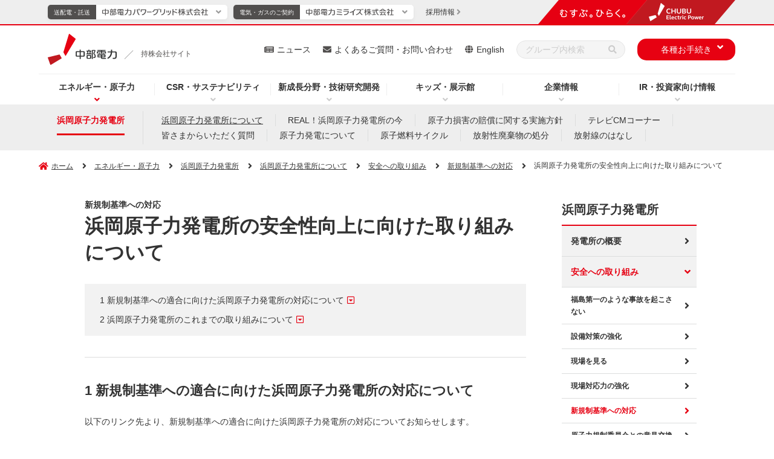

--- FILE ---
content_type: text/html
request_url: https://www.chuden.co.jp/energy/nuclear/hamaoka/anzen/shinkisei/torikumi/
body_size: 13971
content:
	<!doctype html>
<html lang="ja">
<head prefix="og: http://ogp.me/ns# website: http://ogp.me/ns/website#">
	<meta charset="UTF-8">
	<meta http-equiv="X-UA-Compatible" content="IE=edge">
	<meta name="viewport" content="width=device-width">
	<meta name="format-detection" content="telephone=no">
	<title>浜岡原子力発電所の安全性向上に向けた取り組みについて - 新規制基準への対応｜中部電力</title>
	<meta name="description" content="浜岡原子力発電所の安全性向上に向けた取り組みについて。中部電力のWebサイト。総合エネルギーサービス企業として、安価で高品質なエネルギーサービスを提供し、お客さまとともに未来を創造します。">
	<meta name="keywords" content="浜岡原子力発電所の安全性向上に向けた取り組みについて,中部電力,Chubu Electric Power">
	<!-- Google Tag Manager -->
	<script>(function(w,d,s,l,i){w[l]=w[l]||[];w[l].push({'gtm.start':
	new Date().getTime(),event:'gtm.js'});var f=d.getElementsByTagName(s)[0],
	j=d.createElement(s),dl=l!='dataLayer'?'&l='+l:'';j.async=true;j.src=
	'https://www.googletagmanager.com/gtm.js?id='+i+dl;f.parentNode.insertBefore(j,f);
	})(window,document,'script','dataLayer','GTM-P7GTWTD');</script>
	<!-- End Google Tag Manager -->
	<!-- OGP -->
	<meta property="og:site_name" content="中部電力">
	<meta property="og:locale" content="ja_JP">
	<meta property="og:type" content="article">
	<meta property="og:title" content="浜岡原子力発電所の安全性向上に向けた取り組みについて - 新規制基準への対応｜中部電力">
	<meta property="og:description" content="浜岡原子力発電所の安全性向上に向けた取り組みについて。中部電力のWebサイト。総合エネルギーサービス企業として、安価で高品質なエネルギーサービスを提供し、お客さまとともに未来を創造します。">
	<meta property="og:url" content="https://www.chuden.co.jp/energy/nuclear/hamaoka/anzen/shinkisei/torikumi/">
	<meta property="og:image" content="https://www.chuden.co.jp/common/img/ogp.png">
	<!-- /OGP -->
	<!-- ICON -->
	<link rel="shortcut icon" href="/favicon.ico" type="image/vnd.microsoft.icon" />
	<link rel="icon" href="/favicon.ico" type="image/vnd.microsoft.icon" />
	<link rel="apple-touch-icon" sizes="180x180" href="/common/icon/apple-touch-icon.png">
	<link rel="icon" type="image/png" sizes="192x192" href="/common/icon/android-chrome-192x192.png">
	<link rel="mask-icon" href="/common/icon/safari-pinned-tab.svg" color="#fff" />
	<link rel="manifest" href="/common/icon/manifest.webmanifest">
	<!-- /ICON -->
	<!-- twitterCard -->
	<meta name="twitter:card" content="summary_large_image">
	<meta name="twitter:site" content="@Official_Chuden">
	<!-- /twitterCard -->
	<!-- js -->
	<script src="/common/js/head.js"></script>
	<!-- /js -->
	<!-- canonical -->
	<link rel="canonical" href="https://www.chuden.co.jp/energy/nuclear/hamaoka/anzen/shinkisei/torikumi/">
	<!-- /canonical -->
	<!-- css -->
	<link rel="stylesheet" href="/common/css/global.css">
	<link rel="stylesheet" href="/common/css/common.css">
	<link rel="stylesheet" href="/common/css/print.css">
	<link rel="stylesheet" href="/common/css/style.css">
	<!-- /css -->
</head>
<body
  >
<!-- search-date=2019/12/21 -->
<!-- Google Tag Manager (noscript) -->
<noscript><iframe src="https://www.googletagmanager.com/ns.html?id=GTM-P7GTWTD"
height="0" width="0" style="display:none;visibility:hidden"></iframe></noscript>
<!-- End Google Tag Manager (noscript) -->
<!-- ここからヘッダー -->
<header class="l-header" data-type="common">
	<div class="overlay"></div>
	<!-- ここからヘッダーナビ・リンク -->
	<div class="l-header__main">
		<div class="l-header-top">
			<div class="l-header-logo">
				<a class="l-header-logo__link" href="/">
					<img class="l-header-logo__link--img" src="/common/img/header/logo_04_03.svg" alt="中部電力">
					<div class="l-header-logo__link--slash" data-type="common"></div>
					<p class="l-header-logo__link--text" data-type="common">持株会社サイト</p>
				</a>
			</div>
			<!-- sp-menu -->
			<div class="sp-header__menu-wrap u-dn-md">
				<div class="sp-header__menu btn-close">
					<div class="sp-header__btn">
						<span class="sp-header__btn-line"></span>
						<span class="sp-header__btn-line"></span>
						<span class="sp-header__btn-line"></span>
						<span class="sp-header__btn-line"></span>
						<p class="sp-header__btn-text">MENU</p>
					</div>
				</div>
			</div>
		</div>
		<!-- l-header-nav -->
		<nav class="l-header-nav">
			<div class="l-header-nav__in">
				<ul class="l-header-nav__list">
					<li class="l-header-nav__item is-current" data-nav="hd-drop01">
						<p class="js-l-header-nav__item">
							<a class="l-header-nav__link pointer-event__none" href="/energy/">エネルギー・原子力</a>
						</p>
						<div class="l-header-drop__item l-header-drop__item01 drop01">
							<div class="l-header-drop__item-in">
								<div class="l-header-drop__block">
									<div class="l-header-drop-l">
										<a class="l-header-drop__title" href="/energy/">エネルギー・原子力トップ</a>
										<div class="l-header-drop-l-menu__wrap">
											<div class="l-header-drop-l-menu l-col-4-md">
                        <a class="l-header-drop-l-menu__title" href="/energy/renew/"><span>中部電力グループの再生可能エネルギー</span></a>
												<ul class="l-header-drop-l-menu__list">
														<li class="l-header-drop-l-menu__item"> <a href="/energy/renew/ren_torikumi/"><span>再生可能エネルギー拡大の取り組み</span></a> </li>
														<li class="l-header-drop-l-menu__item"> <a href="/energy/renew/ren_setsubi/"><span>再生可能エネルギー発電設備</span></a> </li>
														<li class="l-header-drop-l-menu__item"> <a href="/energy/renew/ren_shikumi/"><span>再生可能エネルギー発電について</span></a> </li>
													</ul>
											</div>
                      <div class="l-header-drop-l-menu l-col-4-md">
                        <a class="l-header-drop-l-menu__title"
                          href="/energy/nuclear/"><span>浜岡原子力発電所</span></a>
                        <ul class="l-header-drop-l-menu__list">
                          <li class="l-header-drop-l-menu__item">
                            <a
                              href="/energy/nuclear/hamaoka/"><span>浜岡原子力発電所について</span></a>
                          </li>
                          <li class="l-header-drop-l-menu__item">
                            <a
                              href="/energy/nuclear/realhamaoka/"><span>REAL！浜岡原子力発電所の今</span></a>
                          </li>
                          <li class="l-header-drop-l-menu__item">
                            <a
                              href="/energy/nuclear/hama_cm/"><span>テレビCMコーナー</span></a>
                          </li>
                          <li class="l-header-drop-l-menu__item">
                            <a href="/energy/nuclear/indemnity/"><span>原子力損害の賠償に関する実施方針</span></a>
                          </li>
                          <li class="l-header-drop-l-menu__item">
                            <a href="/energy/nuclear/nuc_qa/"><span>皆さまからいただく質問</span></a>
                          </li>
                          <li class="l-header-drop-l-menu__item">
                            <a
                              href="/energy/nuclear/nuc_about/"><span>原子力発電について</span></a>
                          </li>
                          <li class="l-header-drop-l-menu__item">
                            <a href="/energy/nuclear/cycle/"><span>原子燃料サイクル</span></a>
                          </li>
                          <li class="l-header-drop-l-menu__item">
                            <a
                              href="/energy/nuclear/disposal/"><span>放射廃棄物の処分</span></a>
                          </li>
                          <li class="l-header-drop-l-menu__item">
                            <a
                              href="/energy/nuclear/radiation/"><span>放射線のはなし</span></a>
                          </li>
                        </ul>
                      </div>
											<div class="l-header-drop-l-menu l-col-4-md">
                        <a class="l-header-drop-l-menu__title" href="/energy/globalbusiness/"><span>グローバル事業</span></a>
													<ul class="l-header-drop-l-menu__list">
														<li class="l-header-drop-l-menu__item">
															<a href="/energy/globalbusiness/strategy/"><span>位置付けと戦略</span></a>
														</li>
														<li class="l-header-drop-l-menu__item">
															<a href="/energy/globalbusiness/project_list/"><span>主なグローバル事業</span></a>
														</li>
													</ul>
                        <a class="l-header-drop-l-menu__title u-mt-20-md" href="/energy/ene_about/"><span>エネルギーについて</span></a>
												<ul class="l-header-drop-l-menu__list">
													<li class="l-header-drop-l-menu__item">
														<a href="/energy/ene_about/electric/"><span>電気について</span></a>
													</li>
													<li class="l-header-drop-l-menu__item">
														<a href="/energy/ene_about/miraene/"><span>ミラエネだより</span></a>
													</li>
												</ul>
											</div>
										</div>
									</div>
									<div class="l-header-drop-r">
										<p class="l-header-drop-r__text">Pick Up</p>
										<ul class="l-header-drop-r__list">
											<li class="l-header-drop-r__item"><a href="/energy/nuclear/virtual_tour/" target="_blank"><img src="/common/img/header/img_01.jpg" alt="浜岡原子力発電所 バーチャル見学会（新しいウィンドウを開きます）"></a></li>
										</ul>
									</div>
								</div>
							</div>
						</div>
					</li>
					<li class="l-header-nav__item" data-nav="hd-drop02">
						<p class="js-l-header-nav__item">
							<a class="l-header-nav__link pointer-event__none" href="/csr/">CSR・サステナビリティ</a>
						</p>
						<div class="l-header-drop__item l-header-drop__item02 drop02">
							<div class="l-header-drop__item-in">
								<div class="l-header-drop__block">
									<div class="l-header-drop-l u-w-100per-md u-pr-0-md"> <a class="l-header-drop__title" href="/csr/">CSR・サステナビリティトップ</a>
										<div class="l-header-drop-l-menu__wrap">
											<div class="l-header-drop-l-menu"> <a class="l-header-drop-l-menu__title" href="/csr/csr_sengen/"><span>中部電力グループ CSR宣言</span></a>
												<ul class="l-header-drop-l-menu__list">
													<li class="l-header-drop-l-menu__item"> <a href="/csr/csr_sengen/gr_comp_policy/"><span>中部電力グループ コンプライアンス基本方針</span></a> </li>
													<li class="l-header-drop-l-menu__item"> <a href="/csr/csr_sengen/governance_policy/"><span>中部電力グループ コーポレート・ガバナンス基本方針</span></a> </li>
													<li class="l-header-drop-l-menu__item"> <a href="/csr/csr_sengen/jinken_policy/"><span>中部電力グループ 人権基本方針</span></a> </li>
													<li class="l-header-drop-l-menu__item"> <a href="/csr/csr_sengen/anzenkenko_policy/"><span>中部電力グループ 安全健康基本方針</span></a> </li>
													<li class="l-header-drop-l-menu__item"> <a href="/csr/csr_sengen/env_policy/"><span>中部電力グループ 環境基本方針</span></a> </li>
													<li class="l-header-drop-l-menu__item"> <a href="/csr/csr_sengen/csr_policy/"><span>中部電力グループ 社会貢献基本方針</span></a> </li>
													<li class="l-header-drop-l-menu__item"> <a href="/csr/csr_sengen/shi_hoshin/"><span>中部電力グループ 調達基本方針</span></a> </li>
													<li class="l-header-drop-l-menu__item"> <a href="/csr/csr_sengen/nuc_policy/"><span>中部電力グループ 原子力安全憲章</span></a> </li>
												</ul>
												<a class="l-header-drop-l-menu__title u-mt-20-md" href="/csr/topmessage/"><span>トップメッセージ</span></a>
												<a class="l-header-drop-l-menu__title u-mt-20-md" href="/csr/materiality/"><span>マテリアリティ</span></a>
												<a class="l-header-drop-l-menu__title u-mt-20-md" href="/csr/performance_data/"><span>パフォーマンスデータ</span></a>
											</div>
											<div class="l-header-drop-l-menu u-dn-md--down"><span class="u-fw-bold">E:環境への取り組み</span>
												<ul class="l-header-drop-l-menu__list">
													<li class="l-header-drop-l-menu__item"> <a href="/csr/csr_sengen/env_policy/"><span>環境基本方針</span></a> </li>
													<li class="l-header-drop-l-menu__item"> <a href="/csr/environment/zeroemissions/"><span>脱炭素社会の実現</span></a> </li>
													<li class="l-header-drop-l-menu__item"> <a href="/csr/environment/shizen/"><span>自然との共生</span></a> </li>
													<li class="l-header-drop-l-menu__item--min u-mt-10-md"> <a href="/csr/environment/shizen/#link1"><span>生物多様性の保全</span></a> </li>
													<li class="l-header-drop-l-menu__item--min"> <a href="/csr/environment/shizen/#link2"><span>水資源の持続可能性に配慮した取り組み</span></a> </li>
													<li class="l-header-drop-l-menu__item u-mt-10-md"> <a href="/csr/environment/jyunkan/"><span>循環型社会の実現</span></a> </li>
													<li class="l-header-drop-l-menu__item"> <a href="/csr/environment/kankyoishiki/"><span>環境意識の向上</span></a> </li>
													<li class="l-header-drop-l-menu__item"> <a href="/csr/environment/kohyo/"><span>その他関連情報</span></a> </li>
													<li class="l-header-drop-l-menu__item--min u-mt-10-md"> <a href="/csr/environment/kohyo/tcfd/"><span>TCFD・TNFD提言に基づく情報開示</span></a> </li>
													<li class="l-header-drop-l-menu__item--min"> <a href="/csr/environment/kohyo/cdp/"><span>CDPへの対応</span></a> </li>
													<li class="l-header-drop-l-menu__item--min"> <a href="/csr/environment/kohyo/hourei/"><span>法令等に基づく表示</span></a> </li>
													<li class="l-header-drop-l-menu__item--min"> <a href="/csr/environment/kohyo/finance/"><span>グリーン／トランジション・ファイナンス</span></a> </li>
													<li class="l-header-drop-l-menu__item--min"> <a href="/csr/environment/kohyo/env_report/"><span>中部電力グループ 環境コミュニケーションブック</span></a> </li>
													<li class="l-header-drop-l-menu__item--min"> <a href="/csr/environment/kohyo/zebplanner/"><span>ZEBコンサルティング</span></a> </li>
												</ul>
											</div>
											<div class="l-header-drop-l-menu u-dn-md--down"><span class="u-fw-bold">S:社会への取り組み</span>
												<ul class="l-header-drop-l-menu__list">
													<li class="l-header-drop-l-menu__item"> <a href="/csr/social/jinken/"><span>人権の尊重、人権デュー・ディリジェンス</span></a> </li>
														<li class="l-header-drop-l-menu__item l-header-drop-l-menu__item--blank">
															<a href="/corporate/dx/" target="_blank" class="l-header-drop-l-menu__external-link">
																<i class="l-header-drop-l-menu__external-icon"><img src="/common/img/ico/ico_external-link-red.svg" alt="新しいウィンドウを開きます"></i><span>中部電力グループにおけるDXの取り組み</span>
															</a>
														</li>
													</ul>
												<div class="u-mt-20-md"><span class="u-fw-bold">人的資本</span></div>
												<ul class="l-header-drop-l-menu__list">
													<li class="l-header-drop-l-menu__item"> <a href="/corporate/humanresources/"><span>人財戦略</span></a> </li>
													<li class="l-header-drop-l-menu__item"> <a href="/csr/social/jinzai/"><span>人財の育成</span></a> </li>
													<li class="l-header-drop-l-menu__item"> <a href="/csr/anzenkenko/"><span>安全・健康の取り組み</span></a> </li>
													<li class="l-header-drop-l-menu__item"> <a href="/csr/social/diversity/"><span>DE&Iの推進</span></a> </li>
													<li class="l-header-drop-l-menu__item"> <a href="/csr/social/workstyle/"><span>働き方改革</span></a> </li>
													<li class="l-header-drop-l-menu__item u-bdb-1--gray u-bdb-1--gray u-pb-15"> <a href="/csr/social/fukurikousei/"><span>福利厚生</span></a> </li>
													<li class="l-header-drop-l-menu__item u-mt-15"> <a href="/corporate/katsudo/kaizen/"><span>中部電力グループのかいぜん活動</span></a> </li>
													<li class="l-header-drop-l-menu__item"> <a href="/csr/social/tiikikadai/"><span>地域の課題解決に向けた取り組み</span></a> </li>
													<li class="l-header-drop-l-menu__item"> <a href="/csr/social/sociel_kouken/"><span>社会貢献</span></a> </li>
													<li class="l-header-drop-l-menu__item"> <a href="/csr/social/stakeholder/"><span>ステークホルダーエンゲージメント</span></a> </li>
													<li class="l-header-drop-l-menu__item"> <a href="/csr/social/multistakeholder/"><span>マルチステークホルダー方針</span></a> </li>
												</ul>
											</div>
											<div class="l-header-drop-l-menu u-dn-md--down"><span class="u-fw-bold">G:ガバナンス</span>
												<ul class="l-header-drop-l-menu__list">
													<li class="l-header-drop-l-menu__item"> <a href="/corporate/governance/corpo_gaver/"><span>コーポレート・ガバナンス</span></a> </li>
													<li class="l-header-drop-l-menu__item"> <a href="/corporate/governance/risk/"><span>リスク管理</span></a> </li>
													<li class="l-header-drop-l-menu__item"> <a href="/corporate/governance/bcp/"><span>事業継続（BCP）・レジリエンスの強化</span></a> </li>
													<li class="l-header-drop-l-menu__item"> <a href="/corporate/governance/information_management/"><span>適正な情報管理・公開</span></a> </li>
													<li class="l-header-drop-l-menu__item"> <a href="/corporate/governance/compliance/"><span>コンプライアンスの推進</span></a> </li>
													<li class="l-header-drop-l-menu__item"> <a href="/corporate/governance/nuc_safety/"><span>原子力安全向上に向けた取り組み</span></a> </li>
													<li class="l-header-drop-l-menu__item"> <a href="/corporate/shizai/shi_chotatsu/"><span>資材調達にあたって</span></a> </li>
												</ul>
											</div>
											<div class="l-header-drop-l-menu">
												<a class="l-header-drop-l-menu__title" href="/csr/csr_report/"><span>中部電力グループレポート（統合報告書）</span></a>
												<a class="l-header-drop-l-menu__title u-mt-20-md" href="/csr/sustainability_topics/"><span>サステナビリティトピックス一覧</span></a>
												<a class="l-header-drop-l-menu__title u-mt-20-md" href="/csr/evaluation/"><span>主な外部評価やイニシアティブへの参加</span></a>
												<a class="l-header-drop-l-menu__title u-mt-20-md" href="/csr/einf_topics/"><span>地域コミュニケーション活動</span></a>
											</div>
										</div>
									</div>
								</div>
							</div>
						</div>
					</li>
					<li class="l-header-nav__item" data-nav="hd-drop03">
						<p class="js-l-header-nav__item">
							<a class="l-header-nav__link pointer-event__none" href="/seicho_kaihatsu/">新成長分野・技術研究開発</a>
						</p>
						<div class="l-header-drop__item l-header-drop__item03 drop03">
							<div class="l-header-drop__item-in">
								<div class="l-header-drop__block">
									<div class="l-header-drop-l l-col-8-md">
										<a class="l-header-drop__title" href="/seicho_kaihatsu/">新成長分野・技術研究開発トップ</a>
										<div class="l-header-drop-l-menu__wrap">
											<div class="l-header-drop-l-menu l-col-6-md">
												<a class="l-header-drop-l-menu__title" href="/seicho_kaihatsu/ict/"><span>新成長分野</span></a>
												<ul class="l-header-drop-l-menu__list">
													<li class="l-header-drop-l-menu__item">
														<a href="/seicho_kaihatsu/ict/community/"><span>新しいコミュニティの形</span></a>
													</li>
													<li class="l-header-drop-l-menu__item">
														<a href="/seicho_kaihatsu/ict/sei_torikumi/"><span>取り組み内容</span></a>
													</li>
													<li class="l-header-drop-l-menu__item">
														<a href="/seicho_kaihatsu/ict/kurashi_service/"><span>暮らしに役立つサービス</span></a>
													</li>
													<li class="l-header-drop-l-menu__item">
														<a href="/seicho_kaihatsu/ict/shakai_service/"><span>社会に役立つサービス</span></a>
													</li>
												</ul>
											</div>
											<div class="l-header-drop-l-menu l-col-6-md">
												<a class="l-header-drop-l-menu__title" href="/seicho_kaihatsu/kaihatsu/"><span>技術研究開発</span></a>
												<ul class="l-header-drop-l-menu__list">
													<li class="l-header-drop-l-menu__item">
														<a href="/seicho_kaihatsu/kaihatsu/#link04"><span>技術研究開発の重点7分野と主な取り組み</span></a>
													</li>
													<li class="l-header-drop-l-menu__item">
														<a href="/seicho_kaihatsu/kaihatsu/denryoku_kenkyusyo/"><span>電力技術研究所</span></a>
													</li>
													<li class="l-header-drop-l-menu__item">
														<a href="/seicho_kaihatsu/kaihatsu/sentan/"><span>先端技術応用研究所</span></a>
													</li>
													<li class="l-header-drop-l-menu__item">
														<a href="/seicho_kaihatsu/kaihatsu/nuc_kenkyujo/"><span>原子力安全技術研究所</span></a>
													</li>
													<li class="l-header-drop-l-menu__item">
														<a href="/seicho_kaihatsu/kaihatsu/scientist/"><span>研究員の紹介</span></a>
													</li>
													<li class="l-header-drop-l-menu__item">
														<a href="/seicho_kaihatsu/kaihatsu/chitekizaisan/"><span>知的財産について</span></a>
													</li>
													<li class="l-header-drop-l-menu__item">
														<a href="/seicho_kaihatsu/kaihatsu/hyoushou/"><span>表彰・受賞</span></a>
													</li>
													<li class="l-header-drop-l-menu__item">
														<a href="/seicho_kaihatsu/kaihatsu/news/"><span>技術開発ニュース</span></a>
													</li>
													<li class="l-header-drop-l-menu__item">
														<a href="/seicho_kaihatsu/kaihatsu/techno/"><span>テクノフェア</span></a>
													</li>
													<li class="l-header-drop-l-menu__item">
														<a href="/faq/inquiry/inq_kenkyu/"><span>技術研究開発に関するお問い合わせ</span></a>
													</li>
												</ul>
											</div>
										</div>
									</div>
									<div class="l-header-drop-r l-col-4-md">
										<p class="l-header-drop-r__text">Pick Up</p>
										<ul class="l-header-drop-r__list l-row l-row-gutter--20px l-row-gutter-sp--10px u-mt-20-md--down">
											<li class="l-header-drop-r__item l-col-6"><a href="/seicho_kaihatsu/kaihatsu/news/"><img src="/common/img/header/img_05.jpg" alt="技術開発ニュース"></a></li>
											<li class="l-header-drop-r__item l-col-6 u-mt-0-md"><a href="/seicho_kaihatsu/ict/kurashi_service/"><img src="/common/img/header/img_06.jpg" alt="暮らしに役立つサービス"></a></li>
											<li class="l-header-drop-r__item l-col-6 u-mt-0-md"><a href="/seicho_kaihatsu/ict/shakai_service/"><img src="/common/img/header/img_07.jpg" alt="社会に役立つサービス"></a></li>
										</ul>
									</div>
								</div>
							</div>
						</div>
					</li>
					<li class="l-header-nav__item" data-nav="hd-drop04">
						<p class="js-l-header-nav__item">
							<a class="l-header-nav__link pointer-event__none" href="/kids/">キッズ・展示館</a>
						</p>
						<div class="l-header-drop__item l-header-drop__item04 drop04">
							<div class="l-header-drop__item-in">
								<div class="l-header-drop__block">
									<div class="l-header-drop-l">
										<a class="l-header-drop__title" href="/kids/">キッズ・展示館トップ</a>
										<div class="l-header-drop-l-menu__wrap">
											<div class="l-header-drop-l-menu">
												<a class="l-header-drop-l-menu__title" href="/kids/kids_study/"><span>エネマルZOO</span></a>
													<ul class="l-header-drop-l-menu__list">
														<li class="l-header-drop-l-menu__item">
															<a href="/kids/kids_study/power_generation/"><span>発電のしくみ</span></a>
														</li>
														<li class="l-header-drop-l-menu__item">
															<a href="/kids/kids_study/jp_energy/"><span>⽇本のエネルギー</span></a>
														</li>
														<li class="l-header-drop-l-menu__item">
															<a href="/kids/kids_study/faq/"><span>みんなの質問コーナー</span></a>
														</li>
														<li class="l-header-drop-l-menu__item">
															<a href="/kids/kids_study/quiz/"><span>エネマルクイズ</span></a>
														</li>
													</ul>
											</div>
											<div class="l-header-drop-l-menu">
												<a class="l-header-drop-l-menu__title" href="/kids/pr/"><span>遊んで学べる展示館へ行こう！</span></a>
												<ul class="l-header-drop-l-menu__list">
													<li class="l-header-drop-l-menu__item l-header-drop-l-menu__item--blank">
														<a href="/e-museum/" target="_blank" class="l-header-drop-l-menu__external-link">
															<i class="l-header-drop-l-menu__external-icon"><img src="/common/img/ico/ico_external-link-red.svg" alt="新しいウィンドウを開きます"></i><span>でんきの科学館</span>
														</a>
													</li>
													<li class="l-header-drop-l-menu__item l-header-drop-l-menu__item--blank">
														<a href="/hamaoka-pr/" target="_blank" class="l-header-drop-l-menu__external-link">
															<i class="l-header-drop-l-menu__external-icon"><img src="/common/img/ico/ico_external-link-red.svg" alt="新しいウィンドウを開きます"></i><span>浜岡原子力館</span>
														</a>
													</li>
                          <li class="l-header-drop-l-menu__item">
                            <a href="/kids/pr/ikawa-pr/"><span>井川展示館</span></a>
                          </li>
                          <li class="l-header-drop-l-menu__item">
                            <a href="/kids/pr/mgn/"><span>Megrass Garden Nagoya（メグラスガーデン ナゴヤ）</span></a>
                          </li> 
                        </ul>
											</div>
											<div class="l-header-drop-l-menu">
													<ul class="l-header-drop-l-menu__list u-mt-0">
														<li class="l-header-drop-l-menu__item l-header-drop-l-menu__item--blank">
															<a href="/kids/denkipaper/" target="_blank" class="l-header-drop-l-menu__external-link">
																<i class="l-header-drop-l-menu__external-icon"><img src="/common/img/ico/ico_external-link-red.svg" alt="新しいウィンドウを開きます"></i><span class="u-fw-bold u-color-mine-shaft">電気こどもシリーズ「ちゅうでん壁新聞」</span>
															</a>
														</li>
													</ul>
												<a class="l-header-drop-l-menu__title u-mt-20-md" href="/kids/elekids/"><span>サイエンスクラブ「エレキッズ」</span></a>
												<a class="l-header-drop-l-menu__title u-mt-20-md" href="/kids/education/"><span>教育支援ツール</span></a>
												<ul class="l-header-drop-l-menu__list">
													<li class="l-header-drop-l-menu__item">
														<a href="/kids/education/demae/"><span>出前教室</span></a>
													</li>
													<li class="l-header-drop-l-menu__item">
														<a href="/kids/education/kengaku/"><span>職場・施設見学</span></a>
													</li>
													<li class="l-header-drop-l-menu__item">
														<a href="/kids/education/zukai_gakushuu/"><span>図解集・学習指導案</span></a>
														</li>
													<li class="l-header-drop-l-menu__item">
														<a href="/kids/education/zaidan/"><span>ちゅうでん教育振興財団</span></a>
													</li>
												</ul>
											</div>
											<div class="l-header-drop-l-menu">
												<a class="l-header-drop-l-menu__title" href="/kids/teacher/"><span>教えて！よっしー先生</span></a>
												<ul class="l-header-drop-l-menu__list">
													<li class="l-header-drop-l-menu__item">
														<a href="/kids/teacher/teach_01/"><span>ぽんぽんロケットを作ろう！</span></a>
													</li>
													<li class="l-header-drop-l-menu__item">
														<a href="/kids/teacher/teach_02/"><span>にじ色の水を作ろう！</span></a>
													</li>
													<li class="l-header-drop-l-menu__item">
														<a href="/kids/teacher/teach_03/"><span>レモン電池で確かめよう！</span></a>
													</li>
													<li class="l-header-drop-l-menu__item">
														<a href="/kids/teacher/teach_04/"><span>キラキラの雪を作ろう！</span></a>
													</li>
													<li class="l-header-drop-l-menu__item">
														<a href="/kids/teacher/teach_05/"><span>色が変わる水を作ろう！</span></a>
													</li>
												</ul>
											</div>
										</div>
									</div>
									<div class="l-header-drop-r">
										<p class="l-header-drop-r__text">Pick Up</p>
										<ul class="l-header-drop-r__list">
											<li class="l-header-drop-r__item"><a href="/topics/event/"><img src="/common/img/header/img_04.jpg" alt="イベント情報" class="u-bd-1--grayishwhite"></a></li>
										</ul>
									</div>
								</div>
							</div>
						</div>
					</li>
					<li class="l-header-nav__item" data-nav="hd-drop05">
						<p class="js-l-header-nav__item">
							<a class="l-header-nav__link pointer-event__none" href="/corporate/">企業情報</a>
						</p>
						<div class="l-header-drop__item l-header-drop__item05 drop05">
							<div class="l-header-drop__item-in">
								<div class="l-header-drop__block">
									<div class="l-header-drop-l u-w-100per-md u-pr-0-md">
										<a class="l-header-drop__title" href="/corporate/" title="中部電力の企業情報トップページ">企業情報トップ</a>
										<div class="l-header-drop-l-menu__wrap">
											<div class="l-header-drop-l-menu">
												<a class="l-header-drop-l-menu__title" href="/corporate/cor_policy/"><span>企業理念・経営ビジョン</span></a>
												<ul class="l-header-drop-l-menu__list">
													<li class="l-header-drop-l-menu__item">
														<a href="/corporate/cor_policy/bus_vision/"><span>経営ビジョン</span></a>
													</li>
													<li class="l-header-drop-l-menu__item">
														<a href="/corporate/cor_policy/management/"><span>中期経営計画</span></a>
													</li>
													<li class="l-header-drop-l-menu__item">
														<a href="/corporate/cor_policy/history/"><span>中部電力の歩み</span></a>
													</li>
													<li class="l-header-drop-l-menu__item">
														<a href="/corporate/cor_policy/symbol/"><span>コーポレートシンボル</span></a>
													</li>
												</ul>
												<ul class="l-header-drop-l-menu__list">
													<li class="l-header-drop-l-menu__item l-header-drop-l-menu__item--blank">
														<a href="/corporate/dx/" target="_blank" class="l-header-drop-l-menu__external-link">
															<i class="l-header-drop-l-menu__external-icon"><img src="/common/img/ico/ico_external-link-red.svg" alt="新しいウィンドウを開きます"></i><span class="u-fw-bold u-color-mine-shaft">中部電力グループにおけるDXの取り組み</span>
														</a>
													</li>
												</ul>
												<a class="l-header-drop-l-menu__title u-mt-20-md" href="/corporate/humanresources/"><span>人財戦略</span></a>
												<a class="l-header-drop-l-menu__title u-mt-20-md" href="/corporate/message/"><span>トップメッセージ</span></a>
											</div>
											<div class="l-header-drop-l-menu">
												<a class="l-header-drop-l-menu__title" href="/corporate/company/"><span>会社情報</span></a>
												<ul class="l-header-drop-l-menu__list">
													<li class="l-header-drop-l-menu__item">
														<a href="/corporate/company/com_outline/"><span>会社概要</span></a>
													</li>
													<li class="l-header-drop-l-menu__item">
														<a href="/corporate/company/yakuin/"><span>役員一覧</span></a>
													</li>
													<li class="l-header-drop-l-menu__item">
														<a href="/corporate/company/soshiki/"><span>組織概要図</span></a>
													</li>
													<li class="l-header-drop-l-menu__item">
														<a href="/corporate/company/officelist/"><span>事業所・関連施設</span></a>
													</li>
													<li class="l-header-drop-l-menu__item">
														<a href="/corporate/company/denshi_koukoku/"><span>電子公告</span></a>
													</li>
													<li class="l-header-drop-l-menu__item">
														<a href="/corporate/company/history/"><span>中部電力70年史</span></a>
													</li>
													<li class="l-header-drop-l-menu__item">
														<a href="/corporate/company/group/"><span>中部電力グループのご案内</span></a>
													</li>
													<li class="l-header-drop-l-menu__item">
														<a href="/corporate/company/links/"><span>関連企業・団体リンク集</span></a>
													</li>
												</ul>
											</div>
											<div class="l-header-drop-l-menu">
												<a class="l-header-drop-l-menu__title" href="/corporate/report/"><span>レポート・パンフレット</span></a>
												<ul class="l-header-drop-l-menu__list">
													<li class="l-header-drop-l-menu__item">
														<a href="/corporate/report/koryu/"><span>交流Style</span></a>
													</li>
												</ul>
												<a class="l-header-drop-l-menu__title u-mt-20-md" href="/corporate/governance/"><span>ガバナンス</span></a>
												<ul class="l-header-drop-l-menu__list">
													<li class="l-header-drop-l-menu__item">
														<a href="/corporate/governance/corpo_gaver/"><span>コーポレート・ガバナンス</span></a>
													</li>
													<li class="l-header-drop-l-menu__item">
														<a href="/corporate/governance/risk/"><span>リスク管理</span></a>
													</li>
													<li class="l-header-drop-l-menu__item">
														<a href="/corporate/governance/bcp/"><span>事業継続（BCP）・レジリエンスの強化</span></a>
													</li>
													<li class="l-header-drop-l-menu__item">
														<a href="/corporate/governance/compliance/"><span>コンプライアンスの推進</span></a>
													</li>
													<li class="l-header-drop-l-menu__item">
														<a href="/corporate/governance/nuc_safety/"><span>原子力安全向上に向けた取り組み</span></a>
													</li>
													<li class="l-header-drop-l-menu__item">
														<a href="/corporate/governance/koikisei/"><span>行為規制対応</span></a>
													</li>
													<li class="l-header-drop-l-menu__item">
														<a href="/corporate/governance/information_management/"><span>適正な情報管理・公開</span></a>
													</li>
												</ul>
											</div>
											<div class="l-header-drop-l-menu l-col-2-md">
												<a class="l-header-drop-l-menu__title" href="/corporate/shizai/"><span>資材調達情報</span></a>
												<ul class="l-header-drop-l-menu__list">
													<li class="l-header-drop-l-menu__item">
														<a href="/corporate/shizai/shi_chotatsu/"><span>資材調達にあたって</span></a>
													</li>
													<li class="l-header-drop-l-menu__item">
														<a href="/corporate/shizai/cost/"><span>コストダウンに関するご提案の応募手続き</span></a>
													</li>
													<li class="l-header-drop-l-menu__item">
														<a href="/corporate/shizai/shi_gaiyo/"><span>資材調達の概要</span></a>
													</li>
													<li class="l-header-drop-l-menu__item">
														<a href="/corporate/shizai/shi_tetsuzuki/"><span>調達の手続き</span></a>
													</li>
													<li class="l-header-drop-l-menu__item">
														<a href="/corporate/shizai/shi_green/"><span>グリーン調達</span></a>
													</li>
												</ul>
											</div>
											<div class="l-header-drop-l-menu">
												<a class="l-header-drop-l-menu__title" href="/corporate/katsudo/"><span>活動・取り組み</span></a>
												<ul class="l-header-drop-l-menu__list">
													<li class="l-header-drop-l-menu__item">
														<a href="/corporate/katsudo/sports/"><span>スポーツ活動</span></a>
													</li>
													<li class="l-header-drop-l-menu__item">
														<a href="/corporate/katsudo/kaizen/"><span>中部電力グループのかいぜん活動</span></a>
													</li>
												</ul>
												<a class="l-header-drop-l-menu__title u-mt-20-md" href="/corporate/challengechuden/"><span>中部電力、挑戦中。</span></a>
												<a class="l-header-drop-l-menu__title u-mt-20-md" href="/corporate/ippo_ouen/"><span>一歩応援 特設サイト</span></a>
											</div>
										</div>
									</div>
								</div>
							</div>
						</div>
					</li>
					<li class="l-header-nav__item" data-nav="hd-drop06">
						<p class="js-l-header-nav__item">
							<a class="l-header-nav__link pointer-event__none" href="/ir/">IR・投資家向け情報</a>
						</p>
						<div class="l-header-drop__item l-header-drop__item06 drop06">
							<div class="l-header-drop__item-in">
								<div class="l-header-drop__block">
									<div class="l-header-drop-l u-w-100per-md u-pr-0-md">
										<a class="l-header-drop__title" href="/ir/">IR・投資家向け情報トップ</a>
										<div class="l-header-drop-l-menu__wrap">
											<div class="l-header-drop-l-menu l-col-3-md">
												<a class="l-header-drop-l-menu__title" href="/ir/ir_news/"><span>IRニュース</span></a>
												<a class="l-header-drop-l-menu__title u-mt-20-md" href="/ir/ir_siryo/"><span>IR資料</span></a>
												<ul class="l-header-drop-l-menu__list">
													<li class="l-header-drop-l-menu__item">
														<a href="/ir/ir_siryo/kessan/"><span>決算関連資料</span></a>
													</li>
													<li class="l-header-drop-l-menu__item">
														<a href="/ir/ir_siryo/yukashoken/"><span>有価証券報告書等</span></a>
													</li>
													<li class="l-header-drop-l-menu__item">
														<a href="/ir/ir_siryo/keieikeikaku/"><span>経営計画説明会資料</span></a>
													</li>
													<li class="l-header-drop-l-menu__item">
														<a href="/ir/ir_siryo/sonota/"><span>その他説明資料</span></a>
													</li>
													<li class="l-header-drop-l-menu__item">
														<a href="/ir/ir_siryo/investors/"><span>インベスターズ・データ・ブック</span></a>
													</li>
													<li class="l-header-drop-l-menu__item">
														<a href="/ir/ir_siryo/datsutanso/"><span>脱炭素に向けた取り組み</span></a>
													</li>
												</ul>
												<a class="l-header-drop-l-menu__title u-mt-20-md" href="/ir/ir_zaimu/"><span>財務情報</span></a>
												<ul class="l-header-drop-l-menu__list">
													<li class="l-header-drop-l-menu__item">
														<a href="/ir/ir_zaimu/gyoseki/"><span>業績・指標ハイライト</span></a>
													</li>
													<li class="l-header-drop-l-menu__item">
														<a href="/ir/ir_zaimu/shasai/"><span>社債・格付情報</span></a>
													</li>
												</ul>
											</div>
											<div class="l-header-drop-l-menu l-col-3-md">
												<a class="l-header-drop-l-menu__title" href="/ir/ir_kaiji/"><span>適時開示情報</span></a>
												<a class="l-header-drop-l-menu__title u-mt-20-md" href="/ir/ir_calendar/"><span>IRカレンダー</span></a>
												<ul class="l-header-drop-l-menu__list">
													<li class="l-header-drop-l-menu__item">
														<a href="/ir/ir_calendar/backnumber/"><span>バックナンバー</span></a>
													</li>
												</ul>
												<a class="l-header-drop-l-menu__title u-mt-20-md" href="/ir/ir_kabushiki/"><span>株式情報</span></a>
												<ul class="l-header-drop-l-menu__list">
													<li class="l-header-drop-l-menu__item">
														<a href="/ir/ir_kabushiki/haito/"><span>配当の推移</span></a>
													</li>
													<li class="l-header-drop-l-menu__item">
														<a href="/ir/ir_kabushiki/bunpu/"><span>株式の分布状況</span></a>
													</li>
													<li class="l-header-drop-l-menu__item">
														<a href="/ir/ir_kabushiki/jikokabushiki/"><span>自己株式の取得</span></a>
													</li>
													<li class="l-header-drop-l-menu__item">
														<a href="/ir/ir_kabushiki/analyst/"><span>アナリストカバレッジ</span></a>
													</li>
												</ul>
											</div>
											<div class="l-header-drop-l-menu l-col-3-md">
												<a class="l-header-drop-l-menu__title" href="/ir/ir_kabunushi/"><span>株主・個人投資家の皆さまへ</span></a>
												<ul class="l-header-drop-l-menu__list">
													<li class="l-header-drop-l-menu__item">
														<a href="/ir/ir_kabunushi/ir_sokai/"><span>株主総会関連情報</span></a>
													</li>
													<li class="l-header-drop-l-menu__item">
														<a href="/ir/ir_kabunushi/shoshutsuchi/"><span>招集通知の電子提供のご案内</span></a>
													</li>
													<li class="l-header-drop-l-menu__item">
														<a href="/ir/ir_kabunushi/hokokusho/"><span>株主通信「ちゅうでん」</span></a>
													</li>
													<li class="l-header-drop-l-menu__item">
														<a href="/ir/ir_kabunushi/kengakukai/"><span>株主さま施設見学会</span></a>
													</li>
													<li class="l-header-drop-l-menu__item">
														<a href="/ir/ir_kabunushi/memo/"><span>株主さまへのお知らせ</span></a>
													</li>
													<li class="l-header-drop-l-menu__item">
														<a href="/ir/ir_kabunushi/ir_privacy/"><span>株主さまの個人情報について</span></a>
													</li>
													<li class="l-header-drop-l-menu__item">
														<a href="/ir/ir_kabunushi/kangen/"><span>株主還元に関する考え方</span></a>
													</li>
														<li class="l-header-drop-l-menu__item">
															<a
																href="/ir/ir_kabunushi/kabunushi_faq/"><span>株主・個人投資家の皆さまのご質問や関心事項にお答えします</span></a>
														</li>
														<li class="l-header-drop-l-menu__item">
															<a href="/ir/ir_kabunushi/kabunushi_results/"><span>株主さまアンケートの結果</span></a>
														</li>
												</ul>
											</div>
											<div class="l-header-drop-l-menu">
												<a class="l-header-drop-l-menu__title" href="/ir/ir_taiwa/"><span>株主との対話</span></a>
												<a class="l-header-drop-l-menu__title u-mt-20-md" href="/ir/irkaiji/"><span>IR情報の開示について</span></a>
											</div>
										</div>
									</div>
								</div>
							</div>
						</div>
					</li>
				</ul>
			</div>
		</nav>
    <div class="l-header-link">
      <div class="l-header-link__item"><a href="/publicity/" class="l-header-link__link">ニュース</a></div>
      <div class="l-header-link__item"><a href="/faq/" class="l-header-link__link">よくあるご質問・お問い合わせ</a></div>
      <div class="l-header-link__item"><a href="/english/" class="l-header-link__link" lang="en">English</a></div>
      <div class="l-header-link__item">
        <form method="get" action="/search/" class="l-header-link__form">
          <div class="l-header-link__input__wrap">
            <input type="hidden" name="ie" value="u">
            <input type="hidden" name="env" value="chuden3">
            <input type="hidden" name="temp" value="hd">
            <input type="text" name="kw" class="l-header-link__input text_input iSearchAssist" placeholder="グループ内検索" autocomplete="off" title="グループ内検索">
            <div class="l-header-link__input__wrap__submit">
              <input type="submit" value="">
            </div>
          </div><!-- /l-header-link__input__wrap -->
        </form>
      </div>
      <div class="l-header-link__item l-header-pickup">
        <div class="l-header-pickup___inner">
          <div class="l-header-pickup__item" data-group="modal-pickup">
            <div id="modal-pickup" class="l-header-pickup-contents">
              <h2 class="u-fw-normal"><a class="l-header-link__link l-header-pickup__link">各種お手続き</a></h2>
              <div class="l-header-pickup-contents__in">
                <div class="top-pickup-menu">
                  <div class="top-pickup-menu-groupbuttons l-row">
                    <a href="https://powergrid.chuden.co.jp/" class="top-pickup-menu-groupbuttons-link pg l-col-6 l-col-12-sp l-row c-button-banner u-flex-column" target="_blank">
                      <p class="top-pickup-menu-groupbuttons-text"><span>送配電・託送</span></p>
                      <figure class="top-pickup-menu-groupbuttons-logo"><img src="/img/logo_pg.svg" alt="中部電力パワーグリッド（新しいウィンドウを開きます）"></figure>
                    </a>
                    <a href="https://miraiz.chuden.co.jp/" class="top-pickup-menu-groupbuttons-link miraiz l-col-6 l-col-12-sp l-row c-button-banner u-flex-column" target="_blank">
                      <p class="top-pickup-menu-groupbuttons-text"><span>電気・ガスのご契約</span></p>
                      <figure class="top-pickup-menu-groupbuttons-logo"><img src="/img/logo_miraiz.svg" alt="中部電力ミライズ（新しいウィンドウを開きます）"></figure>
                    </a>
                  </div>
                  <div class="top-pickup-menu-contents js-syncTarget l-row" data-group_amount="1">
                    <div class="top-pickup-menu-electric l-col l-col-12-sp">
                      <h3 class="top-pickup-menu-listtitle js-syncTarget_c g1">電気のサービス</h3>
                      <ul class="top-pickup-menu-list l-row">
                        <li class="top-pickup-menu-listitem l-col-6"><a href="https://miraiz.chuden.co.jp/home/electric/" target="_blank" class="c-button-banner"><img src="/img/icon_01.png" alt="新しいウィンドウを開きます" width="30">電気のご契約</a></li>
                        <li class="top-pickup-menu-listitem l-col-6"><a href="https://miraiz.chuden.co.jp/home/electric/menu/" target="_blank" class="c-button-banner"><img src="/img/icon_02.png" alt="新しいウィンドウを開きます" width="30">電気料金メニュー</a></li>
                        <li class="top-pickup-menu-listitem top-pickup-menu-banner l-col-6">
                          <a href="https://katene.chuden.jp/" target="_blank" class="c-button-banner">
                            <picture>
                              <source media="(max-width: 767px)" srcset="/img/banner_img_05_sp.png" sizes="100vw">
                              <img src="/img/banner_img_05.png" alt="家庭向けWEB会員サービス カテエネ 新しいウィンドウを開きます">
                            </picture>
                          </a></li>
                        <li class="top-pickup-menu-listitem top-pickup-menu-banner l-col-6">
                          <a href="https://bizene.chuden.jp/" target="_blank" class="c-button-banner">
                            <picture>
                              <source media="(max-width: 767px)" srcset="/img/banner_img_06_sp.png" sizes="100vw">
                              <img src="/img/banner_img_06.png" alt="ビジネス向けWEB会員サービス ビジエネ 新しいウィンドウを開きます">
                            </picture>
                          </a></li>
                      </ul>
                    </div>
                    <div class="top-pickup-menu-gus l-col l-col-12-sp">
                      <h3 class="top-pickup-menu-listtitle js-syncTarget_c g1 u-mt-20-md--down">ガスのサービス</h3>
                      <ul class="top-pickup-menu-list l-row">
                        <li class="top-pickup-menu-listitem l-col-6"><a href="https://miraiz.chuden.co.jp/home/gas/" target="_blank" class="c-button-banner"><img src="/img/icon_07.png" alt="新しいウィンドウを開きます" width="30">ガスのご契約</a></li>
                        <li class="top-pickup-menu-listitem l-col-6"><a href="https://miraiz.chuden.co.jp/home/gas/menu/" target="_blank" class="c-button-banner"><img src="/img/icon_08.png" alt="新しいウィンドウを開きます" width="30">ガス料金プラン</a></li>
                        <li class="top-pickup-menu-listitem l-col-6"><a href="https://miraiz.chuden.co.jp/home/gas/support/" target="_blank" class="c-button-banner"><img src="/img/icon_11.png" alt="新しいウィンドウを開きます" width="30">トラブルサポート</a></li>
                        <li class="top-pickup-menu-listitem l-col-6"><a href="https://miraiz.chuden.co.jp/faq/con_gas/" target="_blank" class="c-button-banner"><img src="/img/icon_10.png" alt="新しいウィンドウを開きます" width="30">ガスに関する<br>お問い合わせ・緊急連絡先</a></li>
                      </ul>
                    </div>
                    <div class="top-pickup-menu-living l-col l-col-12-sp">
                      <h3 class="top-pickup-menu-listtitle js-syncTarget_c g1 u-mt-20-md--down">共通メニュー</h3>
                      <ul class="top-pickup-menu-list l-row">
                        <li class="top-pickup-menu-listitem l-col-12 l-col-6-sp"><a href="https://miraiz.chuden.co.jp/home/procedures/start/" target="_blank" class="c-button-banner"><img src="/img/icon_17.png" alt="新しいウィンドウを開きます" width="30">引越し手続き</a></li>
                        <li class="top-pickup-menu-listitem l-col-12 l-col-6-sp"><a href="https://miraiz.chuden.co.jp/faq/info/" target="_blank" class="c-button-banner"><img src="/img/icon_18.png" alt="新しいウィンドウを開きます" width="30">お問い合わせ</a></li>
                      </ul>
                    </div>
                  </div>
                </div>
              </div>
            </div>
          </div>
        </div>
      </div>
    </div>
	</div>
	<!-- ここまでヘッダーナビ・リンク -->
	<!-- ここからグループヘッダー -->
	<div class="l-group-header">
		<div class="l-group-header__inner spheader-group">
			<h2 class="group_logo--sp">
				<span class="group_logo--sp--left">
					<img src="/common/img/header/logo_01.svg" alt="むすぶ、ひらく。">
				</span>
				<span class="group_logo--sp--right">
					<img src="/common/img/header/logo_02.svg" alt="CHUBU Electric Power">
				</span>
			</h2>
			<!-- l-header-nav -->
			<nav class="l-group-header__nav">
				<ul class="l-group-header__nav-list--pc">
					<li class="l-group-header__nav--item" data-group="power">
						<a class="l-group-header__nav--item__link" href="https://powergrid.chuden.co.jp/" target="_blank">
							<p class="l-group-header__nav--item__link--text">送配電・託送</p>
							<figure class="l-group-header__nav--item__link--title">
								<img src="/common/img/header/logo_03.svg" alt="中部電力パワーグリッド株式会社" data-name="pg">
								<img src="/common/img/header/logo_03_02.svg" alt="中部電力パワーグリッド株式会社" data-name="pg" class="is-active">
							</figure>
						</a>
						<div class="l-group-drop__block" id="power">
							<div class="l-group-drop__block-in">
								<span class="l-group-drop__block-close"></span>
								<div class="l-group-drop-header">
									<p class="l-group-drop-header__logo"><img src="/common/img/g-header/logo_02.svg" width="230" alt="中部電力パワーグリッド"></p>
									<p class="l-group-drop-header__text" data-type="pg">送配電・託送について</p>
								</div><!-- /l-group-drop-header -->
								<div class="l-group-drop-body">
									<div class="l-group-drop-l">
										<div class="l-row l-row-gutter-sp--10px l-row-gutter--20px">
											<div class="l-col-12-sp l-col-4">
												<a href="https://powergrid.chuden.co.jp/" class="l-group-drop-l__link" target="_blank">
													<span class="l-group-drop-l__text"><span>中部電力パワーグリッド　</span>TOPページへ</span>
													<i class="l-group-drop-l__external-icon"><img src="/common/img/ico/ico_external-link-gray.svg" alt="新しいウィンドウを開きます"></i>
												</a>
											</div>
											<div class="l-col-6-sp l-col-4">
												<a href="https://powergrid.chuden.co.jp/goannai/" class="l-group-drop-l__link" target="_blank">
													<span class="l-group-drop-l__text">ご案内</span>
													<i class="l-group-drop-l__external-icon"><img src="/common/img/ico/ico_external-link-gray.svg" alt="新しいウィンドウを開きます"></i>
												</a>
											</div>
											<div class="l-col-6-sp l-col-4">
												<a href="https://powergrid.chuden.co.jp/anteikyokyu/" class="l-group-drop-l__link" target="_blank">
													<span class="l-group-drop-l__text">安定供給</span>
													<i class="l-group-drop-l__external-icon"><img src="/common/img/ico/ico_external-link-gray.svg" alt="新しいウィンドウを開きます"></i>
												</a>
											</div>
											<div class="l-col-6-sp l-col-4">
												<a href="https://powergrid.chuden.co.jp/service_solution/" class="l-group-drop-l__link" target="_blank">
													<span class="l-group-drop-l__text">サービス・ソリューション</span>
													<i class="l-group-drop-l__external-icon"><img src="/common/img/ico/ico_external-link-gray.svg" alt="新しいウィンドウを開きます"></i>
												</a>
											</div>
											<div class="l-col-6-sp l-col-4">
												<a href="https://powergrid.chuden.co.jp/koritsuka/" class="l-group-drop-l__link" target="_blank">
													<span class="l-group-drop-l__text">効率化・低コスト化</span>
													<i class="l-group-drop-l__external-icon"><img src="/common/img/ico/ico_external-link-gray.svg" alt="新しいウィンドウを開きます"></i>
												</a>
											</div>
											<div class="l-col-6-sp l-col-4">
												<a href="https://powergrid.chuden.co.jp/corporate/" class="l-group-drop-l__link" target="_blank">
													<span class="l-group-drop-l__text">企業情報</span>
													<i class="l-group-drop-l__external-icon"><img src="/common/img/ico/ico_external-link-gray.svg" alt="新しいウィンドウを開きます"></i>
												</a>
											</div>
										</div><!-- /l-row -->
									</div><!-- /l-group-drop-l-->
									<div class="l-group-drop-r">
										<div class="l-group-drop-button">
											<ul class="l-group-drop-button__list direction-column">
												<li class="l-group-drop-button__item">
													<a href="https://powergrid.chuden.co.jp/goannai/ippan/safety/taishoho/" class="l-group-drop-button__link" target="_blank">
														<picture>
															<img src="/common/img/g-header/banner_03.jpg" alt="停電情報（新しいウィンドウを開きます）">
														</picture>
													</a>
												</li>
												<li class="l-group-drop-button__item">
													<a href="https://powergrid.chuden.co.jp/kisyo/" class="l-group-drop-button__link" target="_blank">
														<picture>
															<img src="/common/img/g-header/banner_04.jpg" alt="雷情報（新しいウィンドウを開きます）">
														</picture>
													</a>
												</li>
												<li class="l-group-drop-button__item">
													<a href="https://powergrid.chuden.co.jp/denkiyoho/" class="l-group-drop-button__link" target="_blank">
														<picture>
															<img src="/common/img/g-header/banner_05.jpg" alt="でんき予報（新しいウィンドウを開きます）">
														</picture>
													</a>
												</li>
											</ul><!-- /l-group-drop-button__list -->
										</div><!-- /l-group-drop-button -->
									</div><!-- /l-group-drop-r-->
								</div><!-- /l-group-drop-body -->
								<div class="l-group-drop-link">
									<ul class="l-group-drop-link__list">
										<li class="l-group-drop-link__item">
											<a href="https://powergrid.chuden.co.jp/news/" class="l-group-drop-link__link" target="_blank">ニュース</a>
											<i class="l-group-drop-link__external-icon"><img src="/common/img/ico/ico_external-link-gray.svg" alt="新しいウィンドウを開きます"></i>
										</li>
										<li class="l-group-drop-link__item">
											<a href="https://powergrid.chuden.co.jp/faq/" class="l-group-drop-link__link" target="_blank">よくあるご質問・お問い合わせ</a>
											<i class="l-group-drop-link__external-icon"><img src="/common/img/ico/ico_external-link-gray.svg" alt="新しいウィンドウを開きます"></i>
										</li>
									</ul><!-- /l-group-drop-link__list -->
								</div><!-- /l-group-drop-link -->
							</div>
						</div>
					</li>
					<li class="l-group-header__nav--item" data-group="mirai">
						<a class="l-group-header__nav--item__link" href="https://miraiz.chuden.co.jp/" target="_blank">
							<p class="l-group-header__nav--item__link--text">電気・ガスの<br>ご契約</p>
							<figure class="l-group-header__nav--item__link--title">
								<img src="/common/img/header/logo_05.svg" alt="中部電力ミライズ株式会社" data-name="mirai">
								<img src="/common/img/header/logo_05_02.svg" alt="中部電力ミライズ株式会社" data-name="mirai" class="is-active">
							</figure>
						</a>
						<div class="l-group-drop__block" id="mirai">
							<div class="l-group-drop__block-in">
								<span class="l-group-drop__block-close"></span>
								<div class="l-group-drop-header">
									<p class="l-group-drop-header__logo"><img src="/common/img/g-header/logo_03.svg" width="164" alt="中部電力ミライズ"></p>
									<p class="l-group-drop-header__text" data-type="mirai">電気・ガスのご契約</p>
								</div><!-- /l-group-drop-header -->
								<div class="l-group-drop-body">
									<div class="l-group-drop-l">
										<div class="l-row l-row-gutter-sp--10px l-row-gutter--20px">
											<div class="l-col-12-sp l-col-4">
												<a href="https://miraiz.chuden.co.jp/" class="l-group-drop-l__link" target="_blank">
													<span class="l-group-drop-l__text"><span>中部電力ミライズ　</span>TOPページへ</span>
													<i class="l-group-drop-l__external-icon"><img src="/common/img/ico/ico_external-link-gray.svg" alt="新しいウィンドウを開きます"></i>
												</a>
											</div>
											<div class="l-col-6-sp l-col-4">
												<a href="https://miraiz.chuden.co.jp/" class="l-group-drop-l__link" target="_blank">
													<span class="l-group-drop-l__text">個人のお客さま</span>
													<i class="l-group-drop-l__external-icon"><img src="/common/img/ico/ico_external-link-gray.svg" alt="新しいウィンドウを開きます"></i>
												</a>
											</div>
											<div class="l-col-6-sp l-col-4">
												<a href="https://miraiz.chuden.co.jp/business/" class="l-group-drop-l__link" target="_blank">
													<span class="l-group-drop-l__text">法人のお客さま</span>
													<i class="l-group-drop-l__external-icon"><img src="/common/img/ico/ico_external-link-gray.svg" alt="新しいウィンドウを開きます"></i>
												</a>
											</div>
											<div class="l-col-6-sp l-col-4">
												<a href="https://miraiz.chuden.co.jp/company/" class="l-group-drop-l__link" target="_blank">
													<span class="l-group-drop-l__text">企業情報</span>
													<i class="l-group-drop-l__external-icon"><img src="/common/img/ico/ico_external-link-gray.svg" alt="新しいウィンドウを開きます"></i>
												</a>
											</div>
										</div><!-- /l-row -->
									</div><!-- /l-group-drop-l-->
									<div class="l-group-drop-r">
										<div class="l-group-drop-button">
											<ul class="l-group-drop-button__list">
												<li class="l-group-drop-button__item">
													<a href="https://miraiz.chuden.co.jp/service/personal/katene/" class="l-group-drop-button__link" target="_blank">
														<picture>
															<img src="/common/img/g-header/banner_01.jpg" alt="家庭向けWEB会員サービス カテエネ（新しいウィンドウを開きます）">
														</picture>
													</a>
												</li>
												<li class="l-group-drop-button__item">
													<a href="https://miraiz.chuden.co.jp/service/business/bizene/" class="l-group-drop-button__link" target="_blank">
														<picture>
															<img src="/common/img/g-header/banner_02.jpg" alt="ビジネス向けWEB会員サービス ビジエネ（新しいウィンドウを開きます）">
														</picture>
													</a>
												</li>
											</ul><!-- /l-group-drop-button__list -->
										</div><!-- /l-group-drop-button -->
									</div><!-- /l-group-drop-r-->
								</div><!-- /l-group-drop-body -->
								<div class="l-group-drop-link">
									<ul class="l-group-drop-link__list">
										<li class="l-group-drop-link__item">
											<a href="https://miraiz.chuden.co.jp/info/press/" class="l-group-drop-link__link" target="_blank">プレスリリース</a>
											<i class="l-group-drop-link__external-icon"><img src="/common/img/ico/ico_external-link-gray.svg" alt="新しいウィンドウを開きます"></i>
										</li>
										<li class="l-group-drop-link__item">
											<a href="https://miraiz.chuden.co.jp/info/topics/" class="l-group-drop-link__link" target="_blank">お知らせ</a>
											<i class="l-group-drop-link__external-icon"><img src="/common/img/ico/ico_external-link-gray.svg" alt="新しいウィンドウを開きます"></i>
										</li>
										<li class="l-group-drop-link__item">
											<a href="https://miraiz.chuden.co.jp/faq/" class="l-group-drop-link__link" target="_blank">よくあるご質問・お問い合わせ</a>
											<i class="l-group-drop-link__external-icon"><img src="/common/img/ico/ico_external-link-gray.svg" alt="新しいウィンドウを開きます"></i>
										</li>
									</ul><!-- /l-group-drop-link__list -->
								</div><!-- /l-group-drop-link -->
							</div>
						</div>
					</li>
				</ul>
				<ul class="l-group-header__nav-list--recruit">
					<li class="l-group-header__nav--item">
						<a class="l-group-header__nav--item__link" href="https://www.chuden.co.jp/recruit/">
							<p class="l-group-header__nav--item__link--text"><span>採用情報</span></p>
						</a>
					</li>
				</ul>
			</nav>
			<div class="group_logo">
				<img src="/common/img/g-header/group_logo.png" alt="むすぶ、ひらく。中部電力グループ" width="333">
			</div>
		</div>
	</div>
</header>
<!-- ここまでヘッダー -->
<div class="wrapper">
	<nav class="l-local-nav" aria-label="ローカルナビ">
		<div class="l-local-nav__in">
			<p class="l-local-nav__button js-accordion" aria-expanded="false" aria-controls="local-nav">浜岡原子力発電所 メニュー</p>
			<div class="l-local-nav__body" id="local-nav">
				<div class="l-local-nav__body__in">
					<p class="l-local-nav__title"><a class="l-local-nav__title__link" href="/energy/nuclear/">浜岡原子力発電所</a></p>
                    <ul class="l-local-nav__list">
                            <li class="l-local-nav__item is-active"><a class="l-local-nav__link" href="/energy/nuclear/hamaoka/">浜岡原子力発電所について</a></li>
                            <li class="l-local-nav__item"><a class="l-local-nav__link" href="/energy/nuclear/realhamaoka/">REAL！浜岡原子力発電所の今</a></li>
                            <li class="l-local-nav__item"><a class="l-local-nav__link" href="/energy/nuclear/indemnity/">原子力損害の賠償に関する実施方針</a></li>
                            <li class="l-local-nav__item"><a class="l-local-nav__link" href="/energy/nuclear/hama_cm/">テレビCMコーナー</a></li>
                            <li class="l-local-nav__item"><a class="l-local-nav__link" href="/energy/nuclear/nuc_qa/">皆さまからいただく質問</a></li>
                            <li class="l-local-nav__item"><a class="l-local-nav__link" href="/energy/nuclear/nuc_about/">原子力発電について</a></li>
                            <li class="l-local-nav__item"><a class="l-local-nav__link" href="/energy/nuclear/cycle/">原子燃料サイクル</a></li>
                            <li class="l-local-nav__item"><a class="l-local-nav__link" href="/energy/nuclear/disposal/">放射性廃棄物の処分</a></li>
                            <li class="l-local-nav__item"><a class="l-local-nav__link" href="/energy/nuclear/radiation/">放射線のはなし</a></li>
					</ul><!-- /l-local-nav__list -->
				</div><!-- /l-local-nav__body__in -->
			</div><!-- /l-local-nav__body -->
		</div><!-- /l-local-nav__in -->
	</nav><!-- /l-local-nav -->
	<!-- ここからパンくず -->
	<nav class="p-breadcrumb " aria-label="パンくずナビ">
		<div class="p-breadcrumb__in">
			<ol class="p-breadcrumb__group">
				<li class="p-breadcrumb__item"><a class="p-breadcrumb__link" href="/">ホーム</a></li>
				<li class="p-breadcrumb__item"><a class="p-breadcrumb__link" href="/energy/" title="エネルギー・原子力"><span>エネルギー・原子力</span></a></li>
				<li class="p-breadcrumb__item"><a class="p-breadcrumb__link" href="/energy/nuclear/" title="浜岡原子力発電所"><span>浜岡原子力発電所</span></a></li>
				<li class="p-breadcrumb__item"><a class="p-breadcrumb__link" href="/energy/nuclear/hamaoka/" title="浜岡原子力発電所について"><span>浜岡原子力発電所について</span></a></li>
				<li class="p-breadcrumb__item"><a class="p-breadcrumb__link" href="/energy/nuclear/hamaoka/anzen/" title="安全への取り組み"><span>安全への取り組み</span></a></li>
				<li class="p-breadcrumb__item"><a class="p-breadcrumb__link" href="/energy/nuclear/hamaoka/anzen/shinkisei/" title="新規制基準への対応"><span>新規制基準への対応</span></a></li>
				<li class="p-breadcrumb__item">浜岡原子力発電所の安全性向上に向けた取り組みについて</li>
			</ol><!-- /p-breadcrumb__group -->
		</div><!-- /p-breadcrumb__in -->
	</nav><!-- /p-breadcrumb -->
	<!-- ここまでパンくず -->
<div class="l-contents">
<main class="l-main">
    <article>
        <div class="p-lead-border">
            <p class="p-lead__subtitle">新規制基準への対応</p>
            <h1 class="p-lead__title p-lead__text">浜岡原子力発電所の安全性向上に向けた取り組みについて</h1>
            <div class="p-anchor">
                <ul class="p-anchor__list">
                    <li class="p-anchor__item"><a href="#link1" class="p-anchor__link js-scroll">1 新規制基準への適合に向けた浜岡原子力発電所の対応について</a></li>
                    <li class="p-anchor__item"><a href="#link2" class="p-anchor__link js-scroll">2 浜岡原子力発電所のこれまでの取り組みについて</a></li>
                </ul>
            </div>
        </div>
        <section class="l-section--border" id="link1">
            <div class="p-flag">
                <div class="p-flag__body">
                    <h2 class="c-heading-01">1 新規制基準への適合に向けた浜岡原子力発電所の対応について</h2>
                    <p class="c-text">以下のリンク先より、新規制基準への適合に向けた浜岡原子力発電所の対応についてお知らせします。</p>
                    <div class="p-link u-mt-15">
                        <ul class="p-link__list">
                            <li class="p-link__item"><a href="/energy/nuclear/hamaoka/anzen/shinkisei/torikumi/tekigo/" class="p-link__link c-icon--circle-arrow-right c-link"><span>新規制基準への適合に向けた浜岡原子力発電所の対応について</span></a></li>
                        </ul><!-- /p-link__list -->
                    </div>
                </div><!-- /p-flag__body -->
            </div><!-- /p-flag -->
        </section>
        <section class="l-section" id="link2">
            <div class="p-flag u-mb-0">
                <div class="p-flag__body">
                    <h2 class="c-heading-01">2 浜岡原子力発電所のこれまでの取り組みについて</h2>
                    <p class="c-text">当社は、浜岡原子力発電所について、これまでも過去に大きな影響を及ぼした地震および津波などを踏まえた対策をおこなうとともに、常に新たな知見を反映し、必要な対策を講じてきました。</p>
                    <p class="c-text u-mt-15">2011年3月11日に発生した東北地方太平洋沖地震以降は、東京電力（株）福島第一原子力発電所の事故などから得られた知見を踏まえ、さらなる安全性向上対策に取り組んでいます。</p>
                    <p class="c-text u-mt-15">2013年7月には新規制基準が施行され、当社はこれまで自主的に取り組んできた対策に加えて、新規制基準を踏まえた必要な対策を検討し、新規制基準への適合性に係る申請に必要な準備を進めてきました。<br>
                        当社は、新規制基準への適合性を確認する審査を受けるため、2014年2月に、4号機の原子炉設置変更許可申請書、工事計画認可申請書および保安規定変更認可申請書を提出しました。また、2015年6月に、浜岡原子力発電所3号機の原子炉設置変更許可申請書を提出しました。</p>
                    <p class="c-text u-mt-15">これまでの主な取り組みは以下のとおりです。</p>
                    <div class="p-link u-mt-15">
                        <ul class="p-link__list">
                            <li class="p-link__item"><a href="/energy/nuclear/hamaoka/anzen/okosanai/" class="p-link__link c-icon--circle-arrow-right c-link"><span>関連ページ「福島第一のような事故を起こさない」</span></a></li>
                        </ul><!-- /p-link__list -->
                    </div>
                    <h3 class="c-heading-02">【これまでの取り組み】</h3>
                    <div class="p-info-02">
                        <dl class="p-info-02__list">
                            <dt class="p-info-02__list--title l-col-2-md">2011年3月11日</dt>
                            <dd class="p-info-02__list--description l-col-10-md">
                                <p class="c-text">東北地方太平洋沖地震の発生</p>
                            </dd>
                        </dl>
                        <dl class="p-info-02__list">
                            <dt class="p-info-02__list--title l-col-2-md">2011年4月20日</dt>
                            <dd class="p-info-02__list--description l-col-10-md">
                                <div class="p-link">
                                    <ul class="p-link__list">
                                        <li class="p-link__item"><a href="/publicity/press/3155126_6926.html" class="p-link__link c-icon--circle-arrow-right c-link"><span>【プレスリリース】浜岡原子力発電所における緊急安全対策について</span></a>
                                        </li>
                                    </ul><!-- /p-link__list -->
                                </div>
                                <p class="c-text">経済産業大臣からの指示に基づき、津波により3つの機能（全交流電源、海水冷却機能、使用済み燃料貯蔵プール冷却機能）を全て喪失したとしても、炉心損傷などを防止できるよう緊急安全対策を実施したことを報告しました。<br>
                                    なお、当社が実施した緊急安全対策の実施状況について、原子力安全・保安院（当時）により、報告した内容が適切に措置されているとの評価を2011年5月6日に受けました。</p>
                            </dd>
                        </dl>
                        <dl class="p-info-02__list">
                            <dt class="p-info-02__list--title l-col-2-md">2011年5月9日</dt>
                            <dd class="p-info-02__list--description l-col-10-md">
                                <div class="p-link">
                                    <ul class="p-link__list">
                                        <li class="p-link__item"><a href="/publicity/press/3156075_6926.html" class="p-link__link c-icon--circle-arrow-right c-link"><span>【プレスリリース】浜岡原子力発電所の運転停止要請への対応について</span></a></li>
                                    </ul><!-- /p-link__list -->
                                </div>
                                <p class="c-text u-mt-5">2011年5月6日に、内閣総理大臣が浜岡原子力発電所のすべての号機について運転停止の要請を表明するとともに、同日、経済産業大臣より要請書を受領しました。<br>
                                    当社は、要請への対応について検討した結果、運転中であった4号機、5号機の停止と、停止中の3号機の運転再開見送りを決定しました。</p>
                            </dd>
                        </dl>
                        <dl class="p-info-02__list">
                            <dt class="p-info-02__list--title l-col-2-md">2011年7月22日</dt>
                            <dd class="p-info-02__list--description l-col-10-md">
                                <div class="p-link">
                                    <ul class="p-link__list">
                                        <li class="p-link__item"><a href="/publicity/press/3161676_6926.html" class="p-link__link c-icon--circle-arrow-right c-link"><span>【プレスリリース】浜岡原子力発電所における津波対策について</span></a></li>
                                    </ul><!-- /p-link__list -->
                                </div>
                                <p class="c-text u-mt-5">東北地方太平洋沖地震による東京電力（株）福島第一原子力発電所の事故などから得られた知見を反映して、浜岡原子力発電所における津波対策を策定しました。</p>
                            </dd>
                        </dl>
                        <dl class="p-info-02__list">
                            <dt class="p-info-02__list--title l-col-2-md">2012年7月30日</dt>
                            <dd class="p-info-02__list--description l-col-10-md">
                                <div class="p-link">
                                    <ul class="p-link__list">
                                        <li class="p-link__item"><a href="/publicity/press/3192629_6926.html" class="p-link__link c-icon--circle-arrow-right c-link"><span>【プレスリリース】浜岡原子力発電所の津波対策工事の工期延長について</span></a></li>
                                    </ul><!-- /p-link__list -->
                                </div>
                                <p class="c-text u-mt-5">安全性を一層高める観点から、電源設備対策を強化するため、高台に設置するガスタービン発電機の台数およびケーブル・電源盤などを増加することとしました。</p>
                            </dd>
                        </dl>
                        <dl class="p-info-02__list">
                            <dt class="p-info-02__list--title l-col-2-md">2012年12月20日</dt>
                            <dd class="p-info-02__list--description l-col-10-md">
                                <div class="p-link">
                                    <ul class="p-link__list">
                                        <li class="p-link__item"><a href="/publicity/press/3205682_6926.html" class="p-link__link c-icon--circle-arrow-right c-link"><span>【プレスリリース】浜岡原子力発電所における津波対策の強化</span></a></li>
                                    </ul><!-- /p-link__list -->
                                </div>
                                <p class="c-text u-mt-5">安全性を一層高める観点から、敷地内および建屋内への浸水防止対策を強化するため、防波壁などの嵩上げや5号機建屋開口部への自動閉止装置の設置を実施することとしました。</p>
                            </dd>
                        </dl>
                        <dl class="p-info-02__list">
                            <dt class="p-info-02__list--title l-col-2-md">2012年12月20日</dt>
                            <dd class="p-info-02__list--description l-col-10-md">
                                <div class="p-link">
                                    <ul class="p-link__list">
                                        <li class="p-link__item"><a href="/publicity/press/3205683_6926.html" class="p-link__link c-icon--circle-arrow-right c-link"><span>【プレスリリース】シビアアクシデント対策の実施</span></a></li>
                                    </ul><!-- /p-link__list -->
                                </div>
                                <p class="c-text u-mt-5">東北地方太平洋沖地震による東京電力（株）福島第一原子力発電所の事故などから得られた知見を反映して、浜岡原子力発電所におけるシビアアクシデント対策を策定しました。</p>
                            </dd>
                        </dl>
                        <dl class="p-info-02__list">
                            <dt class="p-info-02__list--title l-col-2-md">2013年4月26日</dt>
                            <dd class="p-info-02__list--description l-col-10-md">
                                <div class="p-link">
                                    <ul class="p-link__list">
                                        <li class="p-link__item"><a href="/publicity/press/3216182_6926.html" class="p-link__link c-icon--circle-arrow-right c-link"><span>【プレスリリース】浜岡原子力発電所における新規制基準への対応に向けた取り組み（取水槽他の溢水対策の実施等）</span></a></li>
                                    </ul><!-- /p-link__list -->
                                </div>
                                <p class="c-text u-mt-5">原子力規制委員会により、2013年4月10日に公表された新規制基準の規則条文案の津波に対する設計方針を踏まえ、「取水槽他の溢水対策」を実施することとしました。</p>
                            </dd>
                        </dl>
                        <dl class="p-info-02__list">
                            <dt class="p-info-02__list--title l-col-2-md">2013年6月27日</dt>
                            <dd class="p-info-02__list--description l-col-10-md">
                                <div class="p-link">
                                    <ul class="p-link__list">
                                        <li class="p-link__item"><a href="/publicity/press/3221836_6926.html" class="p-link__link c-icon--circle-arrow-right c-link"><span>【プレスリリース】浜岡原子力発電所における新規制基準への対応に向けた取り組み（緊急時対策所および火災防護設備に関する工事の実施）</span></a></li>
                                    </ul><!-- /p-link__list -->
                                </div>
                                <p class="c-text u-mt-5">2013年6月19日に原子力規制委員会が決定した新規制基準における「緊急時対策所」、「火災防護設備」に関し、基準への適合のための工事の一部について着手しました。</p>
                            </dd>
                        </dl>
                        <dl class="p-info-02__list">
                            <dt class="p-info-02__list--title l-col-2-md">2013年9月25日</dt>
                            <dd class="p-info-02__list--description l-col-10-md">
                                <div class="p-link">
                                    <ul class="p-link__list">
                                        <li class="p-link__item"><a href="/publicity/press/3229132_6926.html" class="p-link__link c-icon--circle-arrow-right c-link"><span>【プレスリリース】浜岡原子力発電所3,4号機の新規制基準を踏まえた追加対策の実施</span></a></li>
                                    </ul><!-- /p-link__list -->
                                </div>
                                <p class="c-text u-mt-5">浜岡原子力発電所3号機、4号機について、2013年7月に施行された原子力規制委員会の新規制基準への適合に必要な追加対策を取りまとめました。</p>
                            </dd>
                        </dl>
                        <dl class="p-info-02__list">
                            <dt class="p-info-02__list--title l-col-2-md">2014年2月14日</dt>
                            <dd class="p-info-02__list--description l-col-10-md">
                                <div class="p-link">
                                    <ul class="p-link__list">
                                        <li class="p-link__item"><a href="/publicity/press/3238400_19386.html" class="p-link__link c-icon--circle-arrow-right c-link"><span>【プレスリリース】浜岡原子力発電所4号機に係る新規制基準への適合性確認審査のための申請について</span></a></li>
                                    </ul><!-- /p-link__list -->
                                </div>
                                <p class="c-text u-mt-5">
                                    原子力規制委員会の新規制基準の施行に伴い、浜岡原子力発電所4号機の新規制基準への適合性を確認する審査を受けるため、2014年2月14日、原子力規制委員会へ、原子炉設置変更許可申請書、工事計画認可申請書および保安規定変更認可申請書を提出しました。
                                </p>
                            </dd>
                        </dl>
                        <dl class="p-info-02__list">
                            <dt class="p-info-02__list--title l-col-2-md">2014年10月31日</dt>
                            <dd class="p-info-02__list--description l-col-10-md">
                                <div class="p-link">
                                    <ul class="p-link__list">
                                        <li class="p-link__item"><a href="/publicity/press/3241708_19386.html" class="p-link__link c-icon--circle-arrow-right c-link"><span>【プレスリリース】浜岡原子力発電所に係る安全性向上対策の工事内容の一部見直し</span></a></li>
                                    </ul><!-- /p-link__list -->
                                </div>
                                <p class="c-text u-mt-5">審査が先行する他社の発電所の審査内容などを踏まえ、安全性向上対策に反映すべく検討をおこなった結果、4号機対策の工事の一部について工事内容を見直しました。これらの工事内容の見直しにより、今後、設計の見直し、敷地造成、建屋建設、機器の製造・据付などが必要となるため、4号機は2015年9月、3号機は2016年9月としていた安全性向上対策の完工時期については、さらに1年程度の工期を要する見込みであり、4号機は2016年9月頃、3号機は2017年9月頃となる見通しとなりました。</p>
                            </dd>
                        </dl>
                        <dl class="p-info-02__list">
                            <dt class="p-info-02__list--title l-col-2-md">2015年6月16日</dt>
                            <dd class="p-info-02__list--description l-col-10-md">
                                <div class="p-link">
                                    <ul class="p-link__list">
                                        <li class="p-link__item"><a href="/publicity/press/3257100_21432.html" class="p-link__link c-icon--circle-arrow-right c-link"><span>【プレスリリース】浜岡原子力発電所3号機の原子炉設置変更許可申請について</span></a></li>
                                    </ul><!-- /p-link__list -->
                                </div>
                                <p class="c-text u-mt-5">申請に必要な準備が整ったことから、原子力規制委員会へ3号機の原子炉設置変更許可申請書を提出しました。</p>
                            </dd>
                        </dl>
                        <dl class="p-info-02__list">
                            <dt class="p-info-02__list--title l-col-2-md">2016年7月29日</dt>
                            <dd class="p-info-02__list--description l-col-10-md">
                                <div class="p-link">
                                    <ul class="p-link__list">
                                        <li class="p-link__item"><a href="/publicity/press/3260933_21432.html" class="p-link__link c-icon--circle-arrow-right c-link"><span>【プレスリリース】浜岡原子力発電所における安全性向上対策の状況について</span></a></li>
                                    </ul><!-- /p-link__list -->
                                </div>
                                <p class="c-text u-mt-5">4号機の対策工事において、福島第一原子力発電所の事故以降に計画した地震・津波対策や重大事故対策などの主な工事は、2016年9月頃までに施工を終了する見込みです。一方、現場の状況を踏まえた工事内容の見直しや、審査の内容を踏まえた設計の変更により、一部の工事については9月以降も継続します。<br>
                                    安全性向上対策の工事終了時期については、今後も、審査の進展や新たな知見を踏まえ、工事の見直しや追加が必要となる可能性があるため、審査が概ね終了し工事の見通しが得られたところでお知らせいたします。<br>
                                    3号機については、4号機に引き続き、新規制基準への対応などの安全性向上対策に努めてまいります。<br>
                                    5号機については、海水流入事象の対応と並行して、新規制基準を踏まえた対策についても引き続き検討し、適合性確認審査の申請に向けて準備をおこなってまいります。</p>
                            </dd>
                        </dl>
                    </div>
                </div><!-- /p-flag__body -->
            </div><!-- /p-flag -->
        </section>
    </article>
</main>
<nav class="l-side">
  <p class="l-side__title"><a href="/energy/nuclear/hamaoka/" class="l-side__title__link">浜岡原子力発電所</a></p>
  <div class="p-localnavi">
    <ul class="p-localnavi__list">
      <li class="p-localnavi__item"><a href="/energy/nuclear/hamaoka/hama_about/" class="p-localnavi__link">発電所の概要</a></li>
      <li class="p-localnavi__item is-active"><a href="/energy/nuclear/hamaoka/anzen/" class="p-localnavi__link">安全への取り組み</a>
        <ul class="p-localnavi__list">
          <li class="p-localnavi__item"><a href="/energy/nuclear/hamaoka/anzen/okosanai/" class="p-localnavi__link">福島第一のような事故を起こさない</a></li>
          <li class="p-localnavi__item"><a href="/energy/nuclear/hamaoka/anzen/setsubitaisaku/" class="p-localnavi__link">設備対策の強化</a></li>
          <li class="p-localnavi__item"><a href="/energy/nuclear/hamaoka/anzen/genba/" class="p-localnavi__link">現場を見る</a></li>
          <li class="p-localnavi__item"><a href="/energy/nuclear/hamaoka/anzen/taioryoku/" class="p-localnavi__link">現場対応力の強化</a></li>
          <li class="p-localnavi__item is-current"><a href="/energy/nuclear/hamaoka/anzen/shinkisei/" class="p-localnavi__link">新規制基準への対応</a></li>
          <li class="p-localnavi__item"><a href="/energy/nuclear/hamaoka/anzen/ikenkoukan/" class="p-localnavi__link">原子力規制委員会との意見交換</a></li>
          <li class="p-localnavi__item"><a href="/energy/nuclear/hamaoka/anzen/gakujutsukaigi/" class="p-localnavi__link">静岡県防災・原子力学術会議での説明</a></li>
          <li class="p-localnavi__item"><a href="/energy/nuclear/hamaoka/anzen/riskteigen/" class="p-localnavi__link">リスク低減の取り組み</a></li>
          <li class="p-localnavi__item"><a href="/energy/nuclear/hamaoka/anzen/hama_movie/" class="p-localnavi__link">動画で見る</a></li>
        </ul><!-- /p-localnavi__list -->
      </li>
      <li class="p-localnavi__item"><a href="/energy/nuclear/hamaoka/hama_haishi/" class="p-localnavi__link">廃止措置の取り組み</a></li>
      <li class="p-localnavi__item"><a href="/energy/nuclear/hamaoka/hama_chiiki/" class="p-localnavi__link">地域と共に</a></li>
      <li class="p-localnavi__item"><a href="/energy/nuclear/hamaoka/hama_info/" class="p-localnavi__link">公開情報</a></li>
      <li class="p-localnavi__item"><a href="/energy/nuclear/hamaoka/hama_data/" class="p-localnavi__link">運転状況・リアルタイムデータ</a></li>
      <li class="p-localnavi__item"><a href="/energy/nuclear/hamaoka/shinkisei_taiou/" class="p-localnavi__link">新規制基準適合性確認審査への対応</a></li>
    </ul><!-- /p-localnavi__list -->
  </div><!-- /p-localnavi -->
</nav><!-- /l-side -->
</div>
</div>
<!-- ここからページトップへー -->
<p class="p-pagetop js-pagetop"><a class="p-pagetop__trigger js-scroll" href="#"><span class="u-hidden">ページトップへ</span></a></p>
<!-- ここからページトップへ -->
<!-- ここからフッター -->
<footer class="l-footer-wrap" data-type="common">
	<div class="l-footer">
		<div class="l-footer-top">
			<div class="l-footer-top__in">
				<div class="l-footer-search">
					<form action="/search/" class="l-footer-search__form">
						<div class="l-footer-search__input__wrap">
							<input type="hidden" name="ie" value="u">
							<input type="hidden" name="env" value="chuden3">
							<input type="hidden" name="temp" value="hd">
							<input type="text" name="kw" class="l-footer-search__input text_input iSearchAssist" placeholder="お探しのキーワードを入力してください" autocomplete="off" title="お探しのキーワードを入力してください">
							<div class="l-footer-search__input__wrap__submit">
								<input type="submit" value="">
							</div>
						</div>
						<!-- /l-footer-search__input__wrap -->
					</form>
				</div>
				<!-- /.l-footer-search -->
				<div class="l-footer-sns">
					<ul class="l-footer-sns__list">
						<li class="l-footer-sns__item"><img src="/common/img/footer/ico_facebook_02.png" alt="Facebook"></li>
						<li class="l-footer-sns__item"><img src="/common/img/footer/ico_line_01.svg" alt="LINE"></li>
						<li class="l-footer-sns__item"><img src="/common/img/footer/ico_youtube_01.png" alt="YouTube"></li>
						<li class="l-footer-sns__item"><img src="/common/img/footer/ico_x_01.png" alt="X"></li>
					</ul>
					<p class="l-footer-sns__title"><a href="/sns/" class="p-link__title__link">公式ソーシャルメディア一覧</a></p>
				</div>
				<!-- /.l-footer-sns -->
			</div>
			<!-- /.l-footer-top__in -->
		</div>
		<!-- /.l-footer-top -->
		<nav class="l-footer-nav" aria-label="フッターナビ">
			<div class="l-footer-nav__in">
				<ul class="l-footer-nav__list">
					<li class="l-footer-nav__item">
						<p class="l-footer-nav__title"><a href="/energy/" class="l-footer-nav__title__link u-bd-none"><span>エネルギー・原子力</span></a></p>
						<ul class="l-footer-nav-list">
							<li class="l-footer-nav-list__item"><a href="/energy/renew/" class="l-footer-nav-list__link"><span>中部電力グループの再生可能エネルギー</span></a></li>
							<li class="l-footer-nav-list__item"><a href="/energy/nuclear/" class="l-footer-nav-list__link"><span>浜岡原子力発電所</span></a></li>
							<li class="l-footer-nav-list__item"><a href="/energy/globalbusiness/" class="l-footer-nav-list__link"><span>グローバル事業</span></a></li>
							<li class="l-footer-nav-list__item"><a href="/energy/ene_about/" class="l-footer-nav-list__link"><span>エネルギーについて</span></a></li>
						</ul>
						<!-- /.l-footer-nav-list -->
						<p class="l-footer-nav__title"><a href="/csr/" class="l-footer-nav__title__link u-bd-none"><span>CSR・サステナビリティ</span></a></p>
						<ul class="l-footer-nav-list">
							<li class="l-footer-nav-list__item"><a href="/csr/csr_sengen/" class="l-footer-nav-list__link"><span>中部電力グループ CSR宣言</span></a></li>
							<li class="l-footer-nav-list__item"><a href="/csr/topmessage/" class="l-footer-nav-list__link"><span>トップメッセージ</span></a></li>
							<li class="l-footer-nav-list__item"><a href="/csr/materiality/" class="l-footer-nav-list__link"><span>マテリアリティ</span></a></li>
							<li class="l-footer-nav-list__item"><a href="/csr/performance_data/" class="l-footer-nav-list__link"><span>パフォーマンスデータ</span></a></li>
							<li class="l-footer-nav-list__item"><a href="/csr/csr_report/" class="l-footer-nav-list__link"><span>中部電力グループレポート（統合報告書）</span></a> </li>
							<li class="l-footer-nav-list__item"><a href="/csr/sustainability_topics/" class="l-footer-nav-list__link"><span>サステナビリティトピックス一覧</span></a></li>
							<li class="l-footer-nav-list__item"><a href="/csr/evaluation/" class="l-footer-nav-list__link"><span>主な外部評価やイニシアティブへの参加</span></a></li>
							<li class="l-footer-nav-list__item"><a href="/csr/einf_topics/" class="l-footer-nav-list__link"><span>地域コミュニケーション活動</span></a></li>
						</ul>
						<!-- /.l-footer-nav-list -->
					</li>
					<!-- /.l-footer-nav__item -->
					<li class="l-footer-nav__item">
						<p class="l-footer-nav__title"><a href="/seicho_kaihatsu/" class="l-footer-nav__title__link"><span>新成長分野・技術研究開発</span></a></p>
						<ul class="l-footer-nav-list">
							<li class="l-footer-nav-list__item"><a href="/seicho_kaihatsu/ict/" class="l-footer-nav-list__link"><span>新成長分野</span></a></li>
							<li class="l-footer-nav-list__item"><a href="/seicho_kaihatsu/kaihatsu/" class="l-footer-nav-list__link"><span>技術研究開発</span></a></li>
						</ul>
						<!-- /l-footer-nav-list -->
						<p class="l-footer-nav__title"><a href="/kids/" class="l-footer-nav__title__link"><span>キッズ・展示館</span></a></p>
						<ul class="l-footer-nav-list">
							<li class="l-footer-nav-list__item"><a href="/kids/kids_study/" class="l-footer-nav-list__link"><span>エネマルZOO</span></a></li>
							<li class="l-footer-nav-list__item"><a href="/kids/pr/" class="l-footer-nav-list__link"><span>遊んで学べる展示館へ行こう！</span></a></li>
							<li class="l-footer-nav-list__item">
								<a href="/kids/denkipaper/" class="l-footer-nav-list__link" target="_blank">
									<i class="l-footer-nav-list__external-icon"><img src="/common/img/ico/ico_external-link-gray.svg" alt="新しいウィンドウを開きます"></i><span>電気こどもシリーズ「ちゅうでん壁新聞」</span>
								</a>
							</li>
							<li class="l-footer-nav-list__item"><a href="/kids/elekids/" class="l-footer-nav-list__link"><span>サイエンスクラブ「エレキッズ」</span></a></li>
							<li class="l-footer-nav-list__item"><a href="/kids/education/" class="l-footer-nav-list__link"><span>教育支援ツール</span></a></li>
							<li class="l-footer-nav-list__item"><a href="/kids/teacher/" class="l-footer-nav-list__link"><span>教えて！よっしー先生</span></a></li>
						</ul>
						<!-- /l-footer-nav-list -->
					</li>
					<!-- /.l-footer-nav__item -->
					<li class="l-footer-nav__item">
						<p class="l-footer-nav__title"><a href="/corporate/" class="l-footer-nav__title__link"><span>企業情報</span></a></p>
						<ul class="l-footer-nav-list">
							<li class="l-footer-nav-list__item u-pl-20-md"><a href="/corporate/cor_policy/" class="l-footer-nav-list__link"><span>企業理念・経営ビジョン</span></a></li>
							<li class="l-footer-nav-list__item u-pr-5">
								<a href="/corporate/dx/" class="l-footer-nav-list__link" target="_blank">
									<i class="l-footer-nav-list__external-icon"><img src="/common/img/ico/ico_external-link-gray.svg" alt="新しいウィンドウを開きます"></i><span>中部電力グループにおけるDXの取り組み</span>
								</a>
							</li>
							<li class="l-footer-nav-list__item u-pr-5"><a href="/corporate/humanresources/" class="l-footer-nav-list__link"><span>人財戦略</span></a></li>
							<li class="l-footer-nav-list__item u-pl-20-md"><a href="/corporate/message/" class="l-footer-nav-list__link"><span>トップメッセージ</span></a></li>
							<li class="l-footer-nav-list__item"><a href="/corporate/company/" class="l-footer-nav-list__link"><span>会社情報</span></a></li>
							<li class="l-footer-nav-list__item u-pl-20-md"><a href="/corporate/report/" class="l-footer-nav-list__link"><span>レポート・パンフレット</span></a></li>
							<li class="l-footer-nav-list__item u-pl-20-md"><a href="/corporate/governance/" class="l-footer-nav-list__link"><span>ガバナンス</span></a></li>
							<li class="l-footer-nav-list__item"><a href="/corporate/shizai/" class="l-footer-nav-list__link"><span>資材調達情報</span></a></li>
							<li class="l-footer-nav-list__item"><a href="/corporate/katsudo/" class="l-footer-nav-list__link"><span>活動・取り組み</span></a></li>
							<li class="l-footer-nav-list__item"><a href="/corporate/challengechuden/"class="l-footer-nav-list__link"><span>中部電力、挑戦中。</span></a></li>
							<li class="l-footer-nav-list__item"><a href="/corporate/ippo_ouen/"class="l-footer-nav-list__link"><span>一歩応援 特設サイト</span></a></li>
						</ul>
						<!-- /l-footer-nav-list -->
						<p class="l-footer-nav__title"><a href="/ir/" class="l-footer-nav__title__link"><span>IR・投資家向け情報</span></a></p>
						<ul class="l-footer-nav-list">
							<li class="l-footer-nav-list__item"><a href="/ir/ir_news/" class="l-footer-nav-list__link"><span>IRニュース</span></a></li>
							<li class="l-footer-nav-list__item u-pl-20-md"><a href="/ir/ir_siryo/" class="l-footer-nav-list__link"><span>IR資料</span></a></li>
							<li class="l-footer-nav-list__item"><a href="/ir/ir_zaimu/" class="l-footer-nav-list__link"><span>財務情報</span></a></li>
							<li class="l-footer-nav-list__item u-pl-20-md"><a href="/ir/ir_kaiji/" class="l-footer-nav-list__link"><span>適時開示情報</span></a></li>
							<li class="l-footer-nav-list__item"><a href="/ir/ir_calendar/" class="l-footer-nav-list__link"><span>IRカレンダー</span></a></li>
							<li class="l-footer-nav-list__item u-pl-20-md"><a href="/ir/ir_kabushiki/" class="l-footer-nav-list__link"><span>株式情報</span></a></li>
							<li class="l-footer-nav-list__item"><a href="/ir/ir_kabunushi/" class="l-footer-nav-list__link"><span>株主・個人投資家の皆さまへ</span></a></li>
							<li class="l-footer-nav-list__item"><a href="/ir/ir_taiwa/" class="l-footer-nav-list__link"><span>株主との対話</span></a></li>
							<li class="l-footer-nav-list__item u-pl-20-md"><a href="/ir/irkaiji/" class="l-footer-nav-list__link"><span>IR情報の開示について</span></a></li>
						</ul>
						<!-- /l-footer-nav-list -->
					</li>
					<!-- /l-footer-nav__item -->
					<li class="l-footer-nav__item">
						<p class="l-footer-nav__title"><a href="/publicity/" class="l-footer-nav__title__link"><span>ニュース</span></a></p>
						<ul class="l-footer-nav-list">
							<li class="l-footer-nav-list__item"><a href="/publicity/press/" class="l-footer-nav-list__link"><span>プレスリリース</span></a></li>
							<li class="l-footer-nav-list__item"><a href="/publicity/teirei/" class="l-footer-nav-list__link"><span>定例記者会見</span></a></li>
							<li class="l-footer-nav-list__item"><a href="/publicity/rer_other/" class="l-footer-nav-list__link"><span>その他の記者会見</span></a></li>
							<li class="l-footer-nav-list__item"><a href="/publicity/topics/" class="l-footer-nav-list__link"><span>お知らせ</span></a></li>
							<li class="l-footer-nav-list__item"><a href="/publicity/important/" class="l-footer-nav-list__link"><span>重要なお知らせ</span></a></li>
							<li class="l-footer-nav-list__item"><a href="/publicity/report/" class="l-footer-nav-list__link"><span>関連報道に関する見解</span></a></li>
						</ul>
						<!-- /.l-footer-nav-list -->
						<p class="l-footer-nav__title"><a href="/topics/" class="l-footer-nav__title__link"><span>イベント・スポーツ・CM</span></a></p>
						<ul class="l-footer-nav-list">
							<li class="l-footer-nav-list__item"><a href="/topics/event/" class="l-footer-nav-list__link"><span>イベント</span></a></li>
							<li class="l-footer-nav-list__item"><a href="/topics/campaign/" class="l-footer-nav-list__link"><span>キャンペーン</span></a></li>
							<li class="l-footer-nav-list__item"><a href="/topics/sports_topi/" class="l-footer-nav-list__link"><span>スポーツ</span></a></li>
							<li class="l-footer-nav-list__item"><a href="/topics/pub_library/" class="l-footer-nav-list__link"><span>CM・動画</span></a></li>
							<li class="l-footer-nav-list__item"><a href="/topics/other/" class="l-footer-nav-list__link"><span>その他</span></a></li>
						</ul>
						<!-- /.l-footer-nav-list -->
					</li>
					<!-- /l-footer-nav__item -->
				</ul>
				<!-- /.l-footer-nav__list -->
			</div>
			<!-- /.l-footer-nav__in -->
		</nav>
		<!-- /.l-footer-nav -->
		<div class="l-footer-info">
			<p class="c-text">2020年4月の分社化により、<br>送配電事業の一層の中立性・公平性を確保しております。</p>
		</div>
		<!-- /l-footer-info -->
		<div class="l-footer-bottom">
			<div class="l-footer-bottom__in">
				<ul class="l-footer-bottom-buttons">
					<li class="l-footer-bottom-buttons__item"><a href="/english/" class="l-footer-bottom-buttons__link" lang="en">English</a></li>
					<li class="l-footer-bottom-buttons__item"><a href="/recruit/" class="l-footer-bottom-buttons__link">採用情報</a></li>
					<li class="l-footer-bottom-buttons__item"><a href="/faq/" class="l-footer-bottom-buttons__link">よくあるご質問・お問い合わせ</a></li>
				</ul>
				<!-- /l-footer-bottom-buttons -->
				<ul class="l-footer-bottom-links">
					<li class="l-footer-bottom-links__item"><a href="/privacy/" class="l-footer-bottom-links__link">個人情報のお取扱いについて</a></li>
					<li class="l-footer-bottom-links__item"><a href="/web_accessibility/" class="l-footer-bottom-links__link">ウェブアクセシビリティ</a></li>
					<li class="l-footer-bottom-links__item"><a href="/siteinfo/" class="l-footer-bottom-links__link">ご利用のご案内</a></li>
					<li class="l-footer-bottom-links__item"><a href="/sitemap/" class="l-footer-bottom-links__link">サイトマップ</a></li>
				</ul>
				<!-- /l-footer-bottom-links -->
			</div>
			<!-- /l-footer-bottom__in -->
		</div>
		<!-- /l-footer-bottom -->
	</div>
	<div class="l-group-footer">
		<div class="l-group-footer__in">
			<div class="l-group-footer-logo" data-type="chuden"><a href="/" class="l-group-footer-logo__link effect-fade-hover"><img src="/common/img/footer/logo_02.svg" alt="中部電力株式会社" style="height: 100%;"></a></div>
			<div class="l-group-footer-link">
				<div class="l-group-footer-link__item l-group-footer-link__item--02">
					<div class="l-group-footer-link__logo"><a href="https://powergrid.chuden.co.jp/" class="l-group-footer-link__link effect-fade-hover" data-type="pg" target="_blank"><img src="/common/img/footer/logo_03.svg" alt="中部電力パワーグリッド"><span class="u-acc-sr-hidden u-db-md">（新しいウィンドウを開きます）</span></a></div>
					<ul class="l-group-footer-menu">
							<li class="l-group-footer-menu__item u-dn-md"><a href="https://powergrid.chuden.co.jp/" target="_blank" class="l-group-footer-menu__link"><span class="u-acc-sr-hidden">中部電力パワーグリッド</span>TOPページ<span class="u-acc-sr-hidden">（新しいウィンドウを開きます）</span></a></li>
							<li class="l-group-footer-menu__item"><a href="https://powergrid.chuden.co.jp/goannai/" target="_blank" class="l-group-footer-menu__link">ご案内</a></li>
							<li class="l-group-footer-menu__item"><a href="https://powergrid.chuden.co.jp/anteikyokyu/" target="_blank" class="l-group-footer-menu__link">安定供給</a></li>
							<li class="l-group-footer-menu__item"><a href="https://powergrid.chuden.co.jp/service_solution/" target="_blank" class="l-group-footer-menu__link">サービス・ソリューション</a></li>
							<li class="l-group-footer-menu__item"><a href="https://powergrid.chuden.co.jp/koritsuka/" target="_blank" class="l-group-footer-menu__link">効率化・低コスト化</a></li>
							<li class="l-group-footer-menu__item"><a href="https://powergrid.chuden.co.jp/corporate/" target="_blank" class="l-group-footer-menu__link" title="中部電力パワーグリッドの企業情報ページ">企業情報</a></li>
						</ul>
				</div><!-- .footer-link__item -->
				<div class="l-group-footer-link__item l-group-footer-link__item--01">
					<div class="l-group-footer-link__logo"><a href="https://miraiz.chuden.co.jp/" class="l-group-footer-link__link effect-fade-hover" data-type="mirai" target="_blank"><img src="/common/img/footer/logo_04.svg" alt="中部電力ミライズ"><span class="u-acc-sr-hidden u-db-md">（新しいウィンドウを開きます）</span></a></div>
					<ul class="l-group-footer-menu">
						<li class="l-group-footer-menu__item u-dn-md"><a href="https://miraiz.chuden.co.jp/" target="_blank" class="l-group-footer-menu__link"><span class="u-acc-sr-hidden">中部電力ミライズ</span>TOPページ<span class="u-acc-sr-hidden">（新しいウィンドウを開きます）</span></a></li>
						<li class="l-group-footer-menu__item"><a href="https://miraiz.chuden.co.jp/" target="_blank" class="l-group-footer-menu__link">個人のお客さま</a></li>
						<li class="l-group-footer-menu__item"><a href="https://miraiz.chuden.co.jp/business/" target="_blank" class="l-group-footer-menu__link">法人のお客さま</a></li>
						<li class="l-group-footer-menu__item"><a href="https://miraiz.chuden.co.jp/company/" target="_blank" class="l-group-footer-menu__link" title="中部電力ミライズの企業情報ページ">企業情報</a></li>
					</ul>
				</div><!-- .footer-link__item -->
			</div><!-- .footer-link -->
		</div><!-- .footer__in -->
		<p class="l-group-footer-copy"><small class="l-group-footer-copy__text" lang="en"> (c) Chubu Electric Power Co., Inc. All Rights Reserved.</small></p>
	</div><!-- /l-group-footer -->
</footer>
<!-- ここまでフッター -->
<!-- ここからjavascript -->
<script src="https://code.jquery.com/jquery-3.6.4.min.js"></script>
<script src="/common/js/lib.js"></script>
<script src="/common/js/common.js"></script>
<script src="/common/js/x-timeline-widget.js"></script>
<!-- ここまでjavascript -->
</body>
</html>


--- FILE ---
content_type: text/html; charset=UTF-8
request_url: https://www.chuden.co.jp/common/xapi/v2/timeline-widget.php
body_size: 110635
content:
  <aside class="p-xWidget">
      <div class="p-xWidget__header">
    <a href="https://x.com/Official_Chuden" target="_blank" class="p-xWidget__headerIcon">
      <img src="https://pbs.twimg.com/profile_images/1245002989829414914/T2PWGoZC_normal.png" alt="">
    </a>
    <a href="https://x.com/Official_Chuden" target="_blank" class="p-xWidget__headerUser">
      <h2 class="p-xWidget__name">
        中部電力株式会社
        <span class="p-xWidget__verify">
          <svg width="13" height="13" viewBox="0 0 13 13" fill="none" xmlns="http://www.w3.org/2000/svg"><path fill-rule="evenodd" clip-rule="evenodd" d="M8.18971 1.55447L6.5 0L4.81029 1.55447L2.48294 1.24122L2.07651 3.44293L0 4.49122L1.03244 6.5L0 8.50809L2.07651 9.55638L2.48294 11.7581L4.81029 11.4455L6.5 13L8.18971 11.4455L10.5171 11.7581L10.9235 9.55638L13 8.50809L11.9676 6.5L13 4.49122L10.9235 3.44293L10.5171 1.24122L8.18971 1.55447ZM3.03479 6.7925L5.52718 9.16293L9.65912 4.87154L8.67975 4.00926L5.48065 7.32495L3.97416 5.89218L3.03479 6.7925Z" fill="#2E9BF0"/><path fill-rule="evenodd" clip-rule="evenodd" d="M3.03407 6.79254L5.52719 9.16297L9.63514 4.89648L9.66276 4.87366L9.65913 5.84036L5.52719 10.1317L3.03407 7.76063L3.03189 6.78908L3.03553 6.79116L3.03407 6.79254Z" fill="#2E9BF0"/></svg>
        </span>
      </h2>
      <p class="p-xWidget__id">@Official_Chuden</p>
    </a>
    <div class="p-xWidget__headerFollow">
      <a href="https://x.com/intent/follow?screen_name=Official_Chuden" target="_blank" class="p-xWidget__follow">
        <span class="p-xWidget__followInner">フォローする</a>
      </a>
    </div>
    <a href="https://x.com/Official_Chuden" target="_blank" class="p-xWidget__headerXtop">
      <svg width="106" height="108" viewBox="0 0 106 108" fill="none" xmlns="http://www.w3.org/2000/svg">
        <path d="M63.0844 45.7072L102.545 0H93.1943L58.9304 39.6869L31.564 0H0L41.3835 60.0136L0 107.945H9.3515L45.535 66.0339L74.436 107.945H106L63.0821 45.7072H63.0844ZM50.2762 60.5423L46.0832 54.5663L12.721 7.01467H27.0843L54.0081 45.3904L58.2011 51.3664L93.1987 101.249H78.8354L50.2762 60.5446V60.5423Z" fill="black"/>
      </svg>
    </a>
  </div>
    <div class="p-xWidget__body">
        <article class="p-xWidget__post">
    <a href="https://x.com/ChudenPowergrid/status/2010941149402517762" target="_blank" class="p-xWidget__postLink"></a>
      <p>リポスト：中部電力株式会社</p>
      <div class="p-xWidget__postHeader">
    <a href="https://x.com/ChudenPowergrid/" target="_blank" class="p-xWidget__icon">
      <img src="https://pbs.twimg.com/profile_images/1245003467409649665/4yDRnRXv_normal.jpg" alt="">
    </p>
    <a href="https://x.com/ChudenPowergrid/" target="_blank" class="p-xWidget__name">
      中部電力パワーグリッド
      <span class="p-xWidget__verify">
        <svg width="13" height="13" viewBox="0 0 13 13" fill="none" xmlns="http://www.w3.org/2000/svg"><path fill-rule="evenodd" clip-rule="evenodd" d="M8.18971 1.55447L6.5 0L4.81029 1.55447L2.48294 1.24122L2.07651 3.44293L0 4.49122L1.03244 6.5L0 8.50809L2.07651 9.55638L2.48294 11.7581L4.81029 11.4455L6.5 13L8.18971 11.4455L10.5171 11.7581L10.9235 9.55638L13 8.50809L11.9676 6.5L13 4.49122L10.9235 3.44293L10.5171 1.24122L8.18971 1.55447ZM3.03479 6.7925L5.52718 9.16293L9.65912 4.87154L8.67975 4.00926L5.48065 7.32495L3.97416 5.89218L3.03479 6.7925Z" fill="#2E9BF0"/><path fill-rule="evenodd" clip-rule="evenodd" d="M3.03407 6.79254L5.52719 9.16297L9.63514 4.89648L9.66276 4.87366L9.65913 5.84036L5.52719 10.1317L3.03407 7.76063L3.03189 6.78908L3.03553 6.79116L3.03407 6.79254Z" fill="#2E9BF0"/></svg>
      </span>
    </a>
    <a href="https://x.com/ChudenPowergrid/status/2010941149402517762" target="_blank" class="p-xWidget__time">2026年01月13日</a>
  </div>
    <div class="p-xWidget__detail">
      
      <a href="https://x.com/ChudenPowergrid/status/2010941149402517762" target="_blank" class="p-xWidget__text">
        ■プレスリリース■<br />
当社は、アイティップス株式会社と共同で、インドにおける電気工事士の育成プログラム「oyakata scrum 電気工事士コース」のトライアルを開始しましたので、お知らせします。 
      </a>
      
          
      
    </div>
    <div class="p-xWidget__action">
      <a href="https://x.com/intent/like?tweet_id=2010942342900171064" target="_blank" class="p-xWidget__actionLike">
        <svg width="13" height="13" viewBox="0 0 13 13" fill="none" xmlns="http://www.w3.org/2000/svg">
          <path d="M9.68582 2.23068C8.92207 2.19318 8.01144 2.54943 7.25457 3.58068L6.75144 4.26193L6.24769 3.58068C5.49019 2.54943 4.57894 2.19318 3.81519 2.23068C3.03832 2.27443 2.34707 2.71818 1.99644 3.42443C1.65144 4.12443 1.60082 5.16193 2.29582 6.43693C2.96707 7.66818 4.33144 9.10568 6.75144 10.5682C9.17019 9.10568 10.5339 7.66818 11.2052 6.43693C11.8996 5.16193 11.8489 4.12443 11.5033 3.42443C11.1527 2.71818 10.4621 2.27443 9.68582 2.23068ZM12.3027 7.03693C11.4583 8.58693 9.80207 10.2369 7.06582 11.8307L6.75144 12.0182L6.43644 11.8307C3.69957 10.2369 2.04332 8.58693 1.19769 7.03693C0.347693 5.47443 0.316443 3.99943 0.876443 2.86818C1.43082 1.74943 2.53082 1.04943 3.75207 0.986934C4.78394 0.930684 5.85707 1.33693 6.75082 2.24318C7.64394 1.33693 8.71707 0.930684 9.74832 0.986934C10.9696 1.04943 12.0696 1.74943 12.6239 2.86818C13.1839 3.99943 13.1527 5.47443 12.3027 7.03693Z" fill="#777777"/>
        </svg>
        11
      </a>
      <a href="https://x.com/intent/post?in_reply_to=2010942342900171064" target="_blank" class="p-xWidget__actionReply">
        <svg width="13" height="13" viewBox="0 0 13 13" fill="none" xmlns="http://www.w3.org/2000/svg">
          <path d="M0.0943604 5.25C0.0943604 2.4875 2.33436 0.25 5.09748 0.25H7.82623C10.6325 0.25 12.9069 2.525 12.9069 5.33125C12.9069 7.18125 11.9025 8.88125 10.2844 9.775L5.25061 12.5625V10.2563H5.20873C2.40249 10.3188 0.0943604 8.0625 0.0943604 5.25ZM5.09748 1.5C3.02436 1.5 1.34436 3.18125 1.34436 5.25C1.34436 7.35625 3.07561 9.05 5.18061 9.00625L5.39998 9H6.50061V10.4375L9.67999 8.68125C10.8994 8.00625 11.6569 6.725 11.6569 5.33125C11.6569 3.2125 9.94186 1.5 7.82623 1.5H5.09748Z" fill="#777777"/>
        </svg>
        3
      </a>
      <a href="https://help.x.com/ja/x-for-websites-ads-info-and-privacy" target="_blank" class="p-xWidget__actionPrivacy">
        <svg width="13" height="13" viewBox="0 0 13 13" fill="none" xmlns="http://www.w3.org/2000/svg">
          <path d="M7.4375 4.3125C7.4375 4.83125 7.01875 5.25 6.5 5.25C5.98125 5.25 5.5625 4.83125 5.5625 4.3125C5.5625 3.79375 5.98125 3.375 6.5 3.375C7.01875 3.375 7.4375 3.79375 7.4375 4.3125ZM7.125 9.625V6.5H5.875V9.625H7.125ZM6.5 12.9062C10.0375 12.9062 12.9062 10.0375 12.9062 6.5C12.9062 2.9625 10.0375 0.09375 6.5 0.09375C2.9625 0.09375 0.09375 2.9625 0.09375 6.5C0.09375 10.0375 2.9625 12.9062 6.5 12.9062ZM11.6562 6.5C11.6562 9.35 9.35 11.6562 6.5 11.6562C3.65 11.6562 1.34375 9.35 1.34375 6.5C1.34375 3.65 3.65 1.34375 6.5 1.34375C9.35 1.34375 11.6562 3.65 11.6562 6.5Z" fill="#777777"/>
        </svg>
      </a>
    </div>
  </article>  <article class="p-xWidget__post">
    <a href="https://x.com/Official_Chuden/status/2009550662426902881" target="_blank" class="p-xWidget__postLink"></a>
    
      <div class="p-xWidget__postHeader">
    <a href="https://x.com/Official_Chuden/" target="_blank" class="p-xWidget__icon">
      <img src="https://pbs.twimg.com/profile_images/1245002989829414914/T2PWGoZC_normal.png" alt="">
    </p>
    <a href="https://x.com/Official_Chuden/" target="_blank" class="p-xWidget__name">
      中部電力株式会社
      <span class="p-xWidget__verify">
        <svg width="13" height="13" viewBox="0 0 13 13" fill="none" xmlns="http://www.w3.org/2000/svg"><path fill-rule="evenodd" clip-rule="evenodd" d="M8.18971 1.55447L6.5 0L4.81029 1.55447L2.48294 1.24122L2.07651 3.44293L0 4.49122L1.03244 6.5L0 8.50809L2.07651 9.55638L2.48294 11.7581L4.81029 11.4455L6.5 13L8.18971 11.4455L10.5171 11.7581L10.9235 9.55638L13 8.50809L11.9676 6.5L13 4.49122L10.9235 3.44293L10.5171 1.24122L8.18971 1.55447ZM3.03479 6.7925L5.52718 9.16293L9.65912 4.87154L8.67975 4.00926L5.48065 7.32495L3.97416 5.89218L3.03479 6.7925Z" fill="#2E9BF0"/><path fill-rule="evenodd" clip-rule="evenodd" d="M3.03407 6.79254L5.52719 9.16297L9.63514 4.89648L9.66276 4.87366L9.65913 5.84036L5.52719 10.1317L3.03407 7.76063L3.03189 6.78908L3.03553 6.79116L3.03407 6.79254Z" fill="#2E9BF0"/></svg>
      </span>
    </a>
    <a href="https://x.com/Official_Chuden/status/2009550662426902881" target="_blank" class="p-xWidget__time">2026年01月09日</a>
  </div>
    <div class="p-xWidget__detail">
      
      <a href="https://x.com/Official_Chuden/status/2009550662426902881" target="_blank" class="p-xWidget__text">
        ■プレスリリース■<br />
12月24日、経済産業大臣に報告した事案について、更に詳細な経緯と実効的な再発防止策等を確認するためとして、電気事業法第106条第3項の規定に基づく報告徴収を受領しました。
      </a>
      
      
      
    </div>
    <div class="p-xWidget__action">
      <a href="https://x.com/intent/like?tweet_id=2009550662426902881" target="_blank" class="p-xWidget__actionLike">
        <svg width="13" height="13" viewBox="0 0 13 13" fill="none" xmlns="http://www.w3.org/2000/svg">
          <path d="M9.68582 2.23068C8.92207 2.19318 8.01144 2.54943 7.25457 3.58068L6.75144 4.26193L6.24769 3.58068C5.49019 2.54943 4.57894 2.19318 3.81519 2.23068C3.03832 2.27443 2.34707 2.71818 1.99644 3.42443C1.65144 4.12443 1.60082 5.16193 2.29582 6.43693C2.96707 7.66818 4.33144 9.10568 6.75144 10.5682C9.17019 9.10568 10.5339 7.66818 11.2052 6.43693C11.8996 5.16193 11.8489 4.12443 11.5033 3.42443C11.1527 2.71818 10.4621 2.27443 9.68582 2.23068ZM12.3027 7.03693C11.4583 8.58693 9.80207 10.2369 7.06582 11.8307L6.75144 12.0182L6.43644 11.8307C3.69957 10.2369 2.04332 8.58693 1.19769 7.03693C0.347693 5.47443 0.316443 3.99943 0.876443 2.86818C1.43082 1.74943 2.53082 1.04943 3.75207 0.986934C4.78394 0.930684 5.85707 1.33693 6.75082 2.24318C7.64394 1.33693 8.71707 0.930684 9.74832 0.986934C10.9696 1.04943 12.0696 1.74943 12.6239 2.86818C13.1839 3.99943 13.1527 5.47443 12.3027 7.03693Z" fill="#777777"/>
        </svg>
        31
      </a>
      <a href="https://x.com/intent/post?in_reply_to=2009550662426902881" target="_blank" class="p-xWidget__actionReply">
        <svg width="13" height="13" viewBox="0 0 13 13" fill="none" xmlns="http://www.w3.org/2000/svg">
          <path d="M0.0943604 5.25C0.0943604 2.4875 2.33436 0.25 5.09748 0.25H7.82623C10.6325 0.25 12.9069 2.525 12.9069 5.33125C12.9069 7.18125 11.9025 8.88125 10.2844 9.775L5.25061 12.5625V10.2563H5.20873C2.40249 10.3188 0.0943604 8.0625 0.0943604 5.25ZM5.09748 1.5C3.02436 1.5 1.34436 3.18125 1.34436 5.25C1.34436 7.35625 3.07561 9.05 5.18061 9.00625L5.39998 9H6.50061V10.4375L9.67999 8.68125C10.8994 8.00625 11.6569 6.725 11.6569 5.33125C11.6569 3.2125 9.94186 1.5 7.82623 1.5H5.09748Z" fill="#777777"/>
        </svg>
        1
      </a>
      <a href="https://help.x.com/ja/x-for-websites-ads-info-and-privacy" target="_blank" class="p-xWidget__actionPrivacy">
        <svg width="13" height="13" viewBox="0 0 13 13" fill="none" xmlns="http://www.w3.org/2000/svg">
          <path d="M7.4375 4.3125C7.4375 4.83125 7.01875 5.25 6.5 5.25C5.98125 5.25 5.5625 4.83125 5.5625 4.3125C5.5625 3.79375 5.98125 3.375 6.5 3.375C7.01875 3.375 7.4375 3.79375 7.4375 4.3125ZM7.125 9.625V6.5H5.875V9.625H7.125ZM6.5 12.9062C10.0375 12.9062 12.9062 10.0375 12.9062 6.5C12.9062 2.9625 10.0375 0.09375 6.5 0.09375C2.9625 0.09375 0.09375 2.9625 0.09375 6.5C0.09375 10.0375 2.9625 12.9062 6.5 12.9062ZM11.6562 6.5C11.6562 9.35 9.35 11.6562 6.5 11.6562C3.65 11.6562 1.34375 9.35 1.34375 6.5C1.34375 3.65 3.65 1.34375 6.5 1.34375C9.35 1.34375 11.6562 3.65 11.6562 6.5Z" fill="#777777"/>
        </svg>
      </a>
    </div>
  </article>  <article class="p-xWidget__post">
    <a href="https://x.com/Official_Chuden/status/2008140019488493748" target="_blank" class="p-xWidget__postLink"></a>
    
      <div class="p-xWidget__postHeader">
    <a href="https://x.com/Official_Chuden/" target="_blank" class="p-xWidget__icon">
      <img src="https://pbs.twimg.com/profile_images/1245002989829414914/T2PWGoZC_normal.png" alt="">
    </p>
    <a href="https://x.com/Official_Chuden/" target="_blank" class="p-xWidget__name">
      中部電力株式会社
      <span class="p-xWidget__verify">
        <svg width="13" height="13" viewBox="0 0 13 13" fill="none" xmlns="http://www.w3.org/2000/svg"><path fill-rule="evenodd" clip-rule="evenodd" d="M8.18971 1.55447L6.5 0L4.81029 1.55447L2.48294 1.24122L2.07651 3.44293L0 4.49122L1.03244 6.5L0 8.50809L2.07651 9.55638L2.48294 11.7581L4.81029 11.4455L6.5 13L8.18971 11.4455L10.5171 11.7581L10.9235 9.55638L13 8.50809L11.9676 6.5L13 4.49122L10.9235 3.44293L10.5171 1.24122L8.18971 1.55447ZM3.03479 6.7925L5.52718 9.16293L9.65912 4.87154L8.67975 4.00926L5.48065 7.32495L3.97416 5.89218L3.03479 6.7925Z" fill="#2E9BF0"/><path fill-rule="evenodd" clip-rule="evenodd" d="M3.03407 6.79254L5.52719 9.16297L9.63514 4.89648L9.66276 4.87366L9.65913 5.84036L5.52719 10.1317L3.03407 7.76063L3.03189 6.78908L3.03553 6.79116L3.03407 6.79254Z" fill="#2E9BF0"/></svg>
      </span>
    </a>
    <a href="https://x.com/Official_Chuden/status/2008140019488493748" target="_blank" class="p-xWidget__time">2026年01月05日</a>
  </div>
    <div class="p-xWidget__detail">
      
      <a href="https://x.com/Official_Chuden/status/2008140019488493748" target="_blank" class="p-xWidget__text">
        ■プレスリリース■<br />
経済産業大臣からの電気事業法第106条第3項の規定に基づく報告徴収を受領しました。<br />
このような事案を発生させたことについて、心より深くお詫び申しあげます。<br />

      </a>
      
      
      
    </div>
    <div class="p-xWidget__action">
      <a href="https://x.com/intent/like?tweet_id=2008140019488493748" target="_blank" class="p-xWidget__actionLike">
        <svg width="13" height="13" viewBox="0 0 13 13" fill="none" xmlns="http://www.w3.org/2000/svg">
          <path d="M9.68582 2.23068C8.92207 2.19318 8.01144 2.54943 7.25457 3.58068L6.75144 4.26193L6.24769 3.58068C5.49019 2.54943 4.57894 2.19318 3.81519 2.23068C3.03832 2.27443 2.34707 2.71818 1.99644 3.42443C1.65144 4.12443 1.60082 5.16193 2.29582 6.43693C2.96707 7.66818 4.33144 9.10568 6.75144 10.5682C9.17019 9.10568 10.5339 7.66818 11.2052 6.43693C11.8996 5.16193 11.8489 4.12443 11.5033 3.42443C11.1527 2.71818 10.4621 2.27443 9.68582 2.23068ZM12.3027 7.03693C11.4583 8.58693 9.80207 10.2369 7.06582 11.8307L6.75144 12.0182L6.43644 11.8307C3.69957 10.2369 2.04332 8.58693 1.19769 7.03693C0.347693 5.47443 0.316443 3.99943 0.876443 2.86818C1.43082 1.74943 2.53082 1.04943 3.75207 0.986934C4.78394 0.930684 5.85707 1.33693 6.75082 2.24318C7.64394 1.33693 8.71707 0.930684 9.74832 0.986934C10.9696 1.04943 12.0696 1.74943 12.6239 2.86818C13.1839 3.99943 13.1527 5.47443 12.3027 7.03693Z" fill="#777777"/>
        </svg>
        110
      </a>
      <a href="https://x.com/intent/post?in_reply_to=2008140019488493748" target="_blank" class="p-xWidget__actionReply">
        <svg width="13" height="13" viewBox="0 0 13 13" fill="none" xmlns="http://www.w3.org/2000/svg">
          <path d="M0.0943604 5.25C0.0943604 2.4875 2.33436 0.25 5.09748 0.25H7.82623C10.6325 0.25 12.9069 2.525 12.9069 5.33125C12.9069 7.18125 11.9025 8.88125 10.2844 9.775L5.25061 12.5625V10.2563H5.20873C2.40249 10.3188 0.0943604 8.0625 0.0943604 5.25ZM5.09748 1.5C3.02436 1.5 1.34436 3.18125 1.34436 5.25C1.34436 7.35625 3.07561 9.05 5.18061 9.00625L5.39998 9H6.50061V10.4375L9.67999 8.68125C10.8994 8.00625 11.6569 6.725 11.6569 5.33125C11.6569 3.2125 9.94186 1.5 7.82623 1.5H5.09748Z" fill="#777777"/>
        </svg>
        36
      </a>
      <a href="https://help.x.com/ja/x-for-websites-ads-info-and-privacy" target="_blank" class="p-xWidget__actionPrivacy">
        <svg width="13" height="13" viewBox="0 0 13 13" fill="none" xmlns="http://www.w3.org/2000/svg">
          <path d="M7.4375 4.3125C7.4375 4.83125 7.01875 5.25 6.5 5.25C5.98125 5.25 5.5625 4.83125 5.5625 4.3125C5.5625 3.79375 5.98125 3.375 6.5 3.375C7.01875 3.375 7.4375 3.79375 7.4375 4.3125ZM7.125 9.625V6.5H5.875V9.625H7.125ZM6.5 12.9062C10.0375 12.9062 12.9062 10.0375 12.9062 6.5C12.9062 2.9625 10.0375 0.09375 6.5 0.09375C2.9625 0.09375 0.09375 2.9625 0.09375 6.5C0.09375 10.0375 2.9625 12.9062 6.5 12.9062ZM11.6562 6.5C11.6562 9.35 9.35 11.6562 6.5 11.6562C3.65 11.6562 1.34375 9.35 1.34375 6.5C1.34375 3.65 3.65 1.34375 6.5 1.34375C9.35 1.34375 11.6562 3.65 11.6562 6.5Z" fill="#777777"/>
        </svg>
      </a>
    </div>
  </article>  <article class="p-xWidget__post">
    <a href="https://x.com/Official_Chuden/status/2008130248538472576" target="_blank" class="p-xWidget__postLink"></a>
    
      <div class="p-xWidget__postHeader">
    <a href="https://x.com/Official_Chuden/" target="_blank" class="p-xWidget__icon">
      <img src="https://pbs.twimg.com/profile_images/1245002989829414914/T2PWGoZC_normal.png" alt="">
    </p>
    <a href="https://x.com/Official_Chuden/" target="_blank" class="p-xWidget__name">
      中部電力株式会社
      <span class="p-xWidget__verify">
        <svg width="13" height="13" viewBox="0 0 13 13" fill="none" xmlns="http://www.w3.org/2000/svg"><path fill-rule="evenodd" clip-rule="evenodd" d="M8.18971 1.55447L6.5 0L4.81029 1.55447L2.48294 1.24122L2.07651 3.44293L0 4.49122L1.03244 6.5L0 8.50809L2.07651 9.55638L2.48294 11.7581L4.81029 11.4455L6.5 13L8.18971 11.4455L10.5171 11.7581L10.9235 9.55638L13 8.50809L11.9676 6.5L13 4.49122L10.9235 3.44293L10.5171 1.24122L8.18971 1.55447ZM3.03479 6.7925L5.52718 9.16293L9.65912 4.87154L8.67975 4.00926L5.48065 7.32495L3.97416 5.89218L3.03479 6.7925Z" fill="#2E9BF0"/><path fill-rule="evenodd" clip-rule="evenodd" d="M3.03407 6.79254L5.52719 9.16297L9.63514 4.89648L9.66276 4.87366L9.65913 5.84036L5.52719 10.1317L3.03407 7.76063L3.03189 6.78908L3.03553 6.79116L3.03407 6.79254Z" fill="#2E9BF0"/></svg>
      </span>
    </a>
    <a href="https://x.com/Official_Chuden/status/2008130248538472576" target="_blank" class="p-xWidget__time">2026年01月05日</a>
  </div>
    <div class="p-xWidget__detail">
      
      <a href="https://x.com/Official_Chuden/status/2008130248538472576" target="_blank" class="p-xWidget__text">
        ■林社長臨時記者会見■<br />
浜岡原子力発電所の新規制基準適合性審査における基準地震動策定に係る不適切事案について社長記者会見をおこないましたので、お知らせいたします。<br />
このような事案を発生させたことについて、改めて心より深くお詫び申しあげます。<br />

      </a>
        <a class="p-xWidget__og" href="https://lnky.jp/cFTjusS" target="_blank">
      <div class="p-xWidget__ogImage" style="background: url(https://pbs.twimg.com/news_img/2008130294029889536/HrD1ll_T?format=jpg&name=orig) no-repeat center;"></div>
    <!-- <div class="p-xWidget__ogDescription">
      <p class="p-xWidget__ogUrl">lnky.jp/cFTjusS<p>
      <p class="p-xWidget__ogTitle">浜岡原子力発電所の新規制基準適合性審査における基準地震動策定に係る不適切事案に関する林社長記者会見 - ニュース｜中部電力</p>
    </div> -->
  </a>
      
      
    </div>
    <div class="p-xWidget__action">
      <a href="https://x.com/intent/like?tweet_id=2008130248538472576" target="_blank" class="p-xWidget__actionLike">
        <svg width="13" height="13" viewBox="0 0 13 13" fill="none" xmlns="http://www.w3.org/2000/svg">
          <path d="M9.68582 2.23068C8.92207 2.19318 8.01144 2.54943 7.25457 3.58068L6.75144 4.26193L6.24769 3.58068C5.49019 2.54943 4.57894 2.19318 3.81519 2.23068C3.03832 2.27443 2.34707 2.71818 1.99644 3.42443C1.65144 4.12443 1.60082 5.16193 2.29582 6.43693C2.96707 7.66818 4.33144 9.10568 6.75144 10.5682C9.17019 9.10568 10.5339 7.66818 11.2052 6.43693C11.8996 5.16193 11.8489 4.12443 11.5033 3.42443C11.1527 2.71818 10.4621 2.27443 9.68582 2.23068ZM12.3027 7.03693C11.4583 8.58693 9.80207 10.2369 7.06582 11.8307L6.75144 12.0182L6.43644 11.8307C3.69957 10.2369 2.04332 8.58693 1.19769 7.03693C0.347693 5.47443 0.316443 3.99943 0.876443 2.86818C1.43082 1.74943 2.53082 1.04943 3.75207 0.986934C4.78394 0.930684 5.85707 1.33693 6.75082 2.24318C7.64394 1.33693 8.71707 0.930684 9.74832 0.986934C10.9696 1.04943 12.0696 1.74943 12.6239 2.86818C13.1839 3.99943 13.1527 5.47443 12.3027 7.03693Z" fill="#777777"/>
        </svg>
        68
      </a>
      <a href="https://x.com/intent/post?in_reply_to=2008130248538472576" target="_blank" class="p-xWidget__actionReply">
        <svg width="13" height="13" viewBox="0 0 13 13" fill="none" xmlns="http://www.w3.org/2000/svg">
          <path d="M0.0943604 5.25C0.0943604 2.4875 2.33436 0.25 5.09748 0.25H7.82623C10.6325 0.25 12.9069 2.525 12.9069 5.33125C12.9069 7.18125 11.9025 8.88125 10.2844 9.775L5.25061 12.5625V10.2563H5.20873C2.40249 10.3188 0.0943604 8.0625 0.0943604 5.25ZM5.09748 1.5C3.02436 1.5 1.34436 3.18125 1.34436 5.25C1.34436 7.35625 3.07561 9.05 5.18061 9.00625L5.39998 9H6.50061V10.4375L9.67999 8.68125C10.8994 8.00625 11.6569 6.725 11.6569 5.33125C11.6569 3.2125 9.94186 1.5 7.82623 1.5H5.09748Z" fill="#777777"/>
        </svg>
        24
      </a>
      <a href="https://help.x.com/ja/x-for-websites-ads-info-and-privacy" target="_blank" class="p-xWidget__actionPrivacy">
        <svg width="13" height="13" viewBox="0 0 13 13" fill="none" xmlns="http://www.w3.org/2000/svg">
          <path d="M7.4375 4.3125C7.4375 4.83125 7.01875 5.25 6.5 5.25C5.98125 5.25 5.5625 4.83125 5.5625 4.3125C5.5625 3.79375 5.98125 3.375 6.5 3.375C7.01875 3.375 7.4375 3.79375 7.4375 4.3125ZM7.125 9.625V6.5H5.875V9.625H7.125ZM6.5 12.9062C10.0375 12.9062 12.9062 10.0375 12.9062 6.5C12.9062 2.9625 10.0375 0.09375 6.5 0.09375C2.9625 0.09375 0.09375 2.9625 0.09375 6.5C0.09375 10.0375 2.9625 12.9062 6.5 12.9062ZM11.6562 6.5C11.6562 9.35 9.35 11.6562 6.5 11.6562C3.65 11.6562 1.34375 9.35 1.34375 6.5C1.34375 3.65 3.65 1.34375 6.5 1.34375C9.35 1.34375 11.6562 3.65 11.6562 6.5Z" fill="#777777"/>
        </svg>
      </a>
    </div>
  </article>  <article class="p-xWidget__post">
    <a href="https://x.com/Official_Chuden/status/2008093166176698424" target="_blank" class="p-xWidget__postLink"></a>
    
      <div class="p-xWidget__postHeader">
    <a href="https://x.com/Official_Chuden/" target="_blank" class="p-xWidget__icon">
      <img src="https://pbs.twimg.com/profile_images/1245002989829414914/T2PWGoZC_normal.png" alt="">
    </p>
    <a href="https://x.com/Official_Chuden/" target="_blank" class="p-xWidget__name">
      中部電力株式会社
      <span class="p-xWidget__verify">
        <svg width="13" height="13" viewBox="0 0 13 13" fill="none" xmlns="http://www.w3.org/2000/svg"><path fill-rule="evenodd" clip-rule="evenodd" d="M8.18971 1.55447L6.5 0L4.81029 1.55447L2.48294 1.24122L2.07651 3.44293L0 4.49122L1.03244 6.5L0 8.50809L2.07651 9.55638L2.48294 11.7581L4.81029 11.4455L6.5 13L8.18971 11.4455L10.5171 11.7581L10.9235 9.55638L13 8.50809L11.9676 6.5L13 4.49122L10.9235 3.44293L10.5171 1.24122L8.18971 1.55447ZM3.03479 6.7925L5.52718 9.16293L9.65912 4.87154L8.67975 4.00926L5.48065 7.32495L3.97416 5.89218L3.03479 6.7925Z" fill="#2E9BF0"/><path fill-rule="evenodd" clip-rule="evenodd" d="M3.03407 6.79254L5.52719 9.16297L9.63514 4.89648L9.66276 4.87366L9.65913 5.84036L5.52719 10.1317L3.03407 7.76063L3.03189 6.78908L3.03553 6.79116L3.03407 6.79254Z" fill="#2E9BF0"/></svg>
      </span>
    </a>
    <a href="https://x.com/Official_Chuden/status/2008093166176698424" target="_blank" class="p-xWidget__time">2026年01月05日</a>
  </div>
    <div class="p-xWidget__detail">
      
      <a href="https://x.com/Official_Chuden/status/2008093166176698424" target="_blank" class="p-xWidget__text">
        ■プレスリリース■<br />
浜岡原子力発電所の新規制基準適合性審査における基準地震動策定に係る不適切事案についてお知らせします。<br />
このような事案を発生させたことについて心より深くお詫び申しあげます。<br />
 
      </a>
      
      
      
    </div>
    <div class="p-xWidget__action">
      <a href="https://x.com/intent/like?tweet_id=2008093166176698424" target="_blank" class="p-xWidget__actionLike">
        <svg width="13" height="13" viewBox="0 0 13 13" fill="none" xmlns="http://www.w3.org/2000/svg">
          <path d="M9.68582 2.23068C8.92207 2.19318 8.01144 2.54943 7.25457 3.58068L6.75144 4.26193L6.24769 3.58068C5.49019 2.54943 4.57894 2.19318 3.81519 2.23068C3.03832 2.27443 2.34707 2.71818 1.99644 3.42443C1.65144 4.12443 1.60082 5.16193 2.29582 6.43693C2.96707 7.66818 4.33144 9.10568 6.75144 10.5682C9.17019 9.10568 10.5339 7.66818 11.2052 6.43693C11.8996 5.16193 11.8489 4.12443 11.5033 3.42443C11.1527 2.71818 10.4621 2.27443 9.68582 2.23068ZM12.3027 7.03693C11.4583 8.58693 9.80207 10.2369 7.06582 11.8307L6.75144 12.0182L6.43644 11.8307C3.69957 10.2369 2.04332 8.58693 1.19769 7.03693C0.347693 5.47443 0.316443 3.99943 0.876443 2.86818C1.43082 1.74943 2.53082 1.04943 3.75207 0.986934C4.78394 0.930684 5.85707 1.33693 6.75082 2.24318C7.64394 1.33693 8.71707 0.930684 9.74832 0.986934C10.9696 1.04943 12.0696 1.74943 12.6239 2.86818C13.1839 3.99943 13.1527 5.47443 12.3027 7.03693Z" fill="#777777"/>
        </svg>
        71
      </a>
      <a href="https://x.com/intent/post?in_reply_to=2008093166176698424" target="_blank" class="p-xWidget__actionReply">
        <svg width="13" height="13" viewBox="0 0 13 13" fill="none" xmlns="http://www.w3.org/2000/svg">
          <path d="M0.0943604 5.25C0.0943604 2.4875 2.33436 0.25 5.09748 0.25H7.82623C10.6325 0.25 12.9069 2.525 12.9069 5.33125C12.9069 7.18125 11.9025 8.88125 10.2844 9.775L5.25061 12.5625V10.2563H5.20873C2.40249 10.3188 0.0943604 8.0625 0.0943604 5.25ZM5.09748 1.5C3.02436 1.5 1.34436 3.18125 1.34436 5.25C1.34436 7.35625 3.07561 9.05 5.18061 9.00625L5.39998 9H6.50061V10.4375L9.67999 8.68125C10.8994 8.00625 11.6569 6.725 11.6569 5.33125C11.6569 3.2125 9.94186 1.5 7.82623 1.5H5.09748Z" fill="#777777"/>
        </svg>
        10
      </a>
      <a href="https://help.x.com/ja/x-for-websites-ads-info-and-privacy" target="_blank" class="p-xWidget__actionPrivacy">
        <svg width="13" height="13" viewBox="0 0 13 13" fill="none" xmlns="http://www.w3.org/2000/svg">
          <path d="M7.4375 4.3125C7.4375 4.83125 7.01875 5.25 6.5 5.25C5.98125 5.25 5.5625 4.83125 5.5625 4.3125C5.5625 3.79375 5.98125 3.375 6.5 3.375C7.01875 3.375 7.4375 3.79375 7.4375 4.3125ZM7.125 9.625V6.5H5.875V9.625H7.125ZM6.5 12.9062C10.0375 12.9062 12.9062 10.0375 12.9062 6.5C12.9062 2.9625 10.0375 0.09375 6.5 0.09375C2.9625 0.09375 0.09375 2.9625 0.09375 6.5C0.09375 10.0375 2.9625 12.9062 6.5 12.9062ZM11.6562 6.5C11.6562 9.35 9.35 11.6562 6.5 11.6562C3.65 11.6562 1.34375 9.35 1.34375 6.5C1.34375 3.65 3.65 1.34375 6.5 1.34375C9.35 1.34375 11.6562 3.65 11.6562 6.5Z" fill="#777777"/>
        </svg>
      </a>
    </div>
  </article>  <article class="p-xWidget__post">
    <a href="https://x.com/Official_Chuden/status/2008027427809923171" target="_blank" class="p-xWidget__postLink"></a>
    
      <div class="p-xWidget__postHeader">
    <a href="https://x.com/Official_Chuden/" target="_blank" class="p-xWidget__icon">
      <img src="https://pbs.twimg.com/profile_images/1245002989829414914/T2PWGoZC_normal.png" alt="">
    </p>
    <a href="https://x.com/Official_Chuden/" target="_blank" class="p-xWidget__name">
      中部電力株式会社
      <span class="p-xWidget__verify">
        <svg width="13" height="13" viewBox="0 0 13 13" fill="none" xmlns="http://www.w3.org/2000/svg"><path fill-rule="evenodd" clip-rule="evenodd" d="M8.18971 1.55447L6.5 0L4.81029 1.55447L2.48294 1.24122L2.07651 3.44293L0 4.49122L1.03244 6.5L0 8.50809L2.07651 9.55638L2.48294 11.7581L4.81029 11.4455L6.5 13L8.18971 11.4455L10.5171 11.7581L10.9235 9.55638L13 8.50809L11.9676 6.5L13 4.49122L10.9235 3.44293L10.5171 1.24122L8.18971 1.55447ZM3.03479 6.7925L5.52718 9.16293L9.65912 4.87154L8.67975 4.00926L5.48065 7.32495L3.97416 5.89218L3.03479 6.7925Z" fill="#2E9BF0"/><path fill-rule="evenodd" clip-rule="evenodd" d="M3.03407 6.79254L5.52719 9.16297L9.63514 4.89648L9.66276 4.87366L9.65913 5.84036L5.52719 10.1317L3.03407 7.76063L3.03189 6.78908L3.03553 6.79116L3.03407 6.79254Z" fill="#2E9BF0"/></svg>
      </span>
    </a>
    <a href="https://x.com/Official_Chuden/status/2008027427809923171" target="_blank" class="p-xWidget__time">2026年01月05日</a>
  </div>
    <div class="p-xWidget__detail">
      
      <a href="https://x.com/Official_Chuden/status/2008027427809923171" target="_blank" class="p-xWidget__text">
        ■プレスリリース■<br />
中部電力が合同会社の1社として参画する国内初の浮体式洋上風力発電所「五島洋上ウィンドファーム」が商用運転を開始しました。 <br />
 
      </a>
        <a class="p-xWidget__og" href="https://lnky.jp/PO0pK9I" target="_blank">
      <div class="p-xWidget__ogImage" style="background: url(https://pbs.twimg.com/news_img/2008027441139421184/sK37jiyW?format=png&name=orig) no-repeat center;"></div>
    <!-- <div class="p-xWidget__ogDescription">
      <p class="p-xWidget__ogUrl">lnky.jp/PO0pK9I<p>
      <p class="p-xWidget__ogTitle">国内初の浮体式洋上ウィンドファーム「五島洋上ウィンドファーム」の商用運転開始 - ニュース｜中部電力</p>
    </div> -->
  </a>
      
      
    </div>
    <div class="p-xWidget__action">
      <a href="https://x.com/intent/like?tweet_id=2008027427809923171" target="_blank" class="p-xWidget__actionLike">
        <svg width="13" height="13" viewBox="0 0 13 13" fill="none" xmlns="http://www.w3.org/2000/svg">
          <path d="M9.68582 2.23068C8.92207 2.19318 8.01144 2.54943 7.25457 3.58068L6.75144 4.26193L6.24769 3.58068C5.49019 2.54943 4.57894 2.19318 3.81519 2.23068C3.03832 2.27443 2.34707 2.71818 1.99644 3.42443C1.65144 4.12443 1.60082 5.16193 2.29582 6.43693C2.96707 7.66818 4.33144 9.10568 6.75144 10.5682C9.17019 9.10568 10.5339 7.66818 11.2052 6.43693C11.8996 5.16193 11.8489 4.12443 11.5033 3.42443C11.1527 2.71818 10.4621 2.27443 9.68582 2.23068ZM12.3027 7.03693C11.4583 8.58693 9.80207 10.2369 7.06582 11.8307L6.75144 12.0182L6.43644 11.8307C3.69957 10.2369 2.04332 8.58693 1.19769 7.03693C0.347693 5.47443 0.316443 3.99943 0.876443 2.86818C1.43082 1.74943 2.53082 1.04943 3.75207 0.986934C4.78394 0.930684 5.85707 1.33693 6.75082 2.24318C7.64394 1.33693 8.71707 0.930684 9.74832 0.986934C10.9696 1.04943 12.0696 1.74943 12.6239 2.86818C13.1839 3.99943 13.1527 5.47443 12.3027 7.03693Z" fill="#777777"/>
        </svg>
        24
      </a>
      <a href="https://x.com/intent/post?in_reply_to=2008027427809923171" target="_blank" class="p-xWidget__actionReply">
        <svg width="13" height="13" viewBox="0 0 13 13" fill="none" xmlns="http://www.w3.org/2000/svg">
          <path d="M0.0943604 5.25C0.0943604 2.4875 2.33436 0.25 5.09748 0.25H7.82623C10.6325 0.25 12.9069 2.525 12.9069 5.33125C12.9069 7.18125 11.9025 8.88125 10.2844 9.775L5.25061 12.5625V10.2563H5.20873C2.40249 10.3188 0.0943604 8.0625 0.0943604 5.25ZM5.09748 1.5C3.02436 1.5 1.34436 3.18125 1.34436 5.25C1.34436 7.35625 3.07561 9.05 5.18061 9.00625L5.39998 9H6.50061V10.4375L9.67999 8.68125C10.8994 8.00625 11.6569 6.725 11.6569 5.33125C11.6569 3.2125 9.94186 1.5 7.82623 1.5H5.09748Z" fill="#777777"/>
        </svg>
        1
      </a>
      <a href="https://help.x.com/ja/x-for-websites-ads-info-and-privacy" target="_blank" class="p-xWidget__actionPrivacy">
        <svg width="13" height="13" viewBox="0 0 13 13" fill="none" xmlns="http://www.w3.org/2000/svg">
          <path d="M7.4375 4.3125C7.4375 4.83125 7.01875 5.25 6.5 5.25C5.98125 5.25 5.5625 4.83125 5.5625 4.3125C5.5625 3.79375 5.98125 3.375 6.5 3.375C7.01875 3.375 7.4375 3.79375 7.4375 4.3125ZM7.125 9.625V6.5H5.875V9.625H7.125ZM6.5 12.9062C10.0375 12.9062 12.9062 10.0375 12.9062 6.5C12.9062 2.9625 10.0375 0.09375 6.5 0.09375C2.9625 0.09375 0.09375 2.9625 0.09375 6.5C0.09375 10.0375 2.9625 12.9062 6.5 12.9062ZM11.6562 6.5C11.6562 9.35 9.35 11.6562 6.5 11.6562C3.65 11.6562 1.34375 9.35 1.34375 6.5C1.34375 3.65 3.65 1.34375 6.5 1.34375C9.35 1.34375 11.6562 3.65 11.6562 6.5Z" fill="#777777"/>
        </svg>
      </a>
    </div>
  </article>  <article class="p-xWidget__post">
    <a href="https://x.com/Chuden_Miraiz/status/2004099840356372743" target="_blank" class="p-xWidget__postLink"></a>
      <p>リポスト：中部電力株式会社</p>
      <div class="p-xWidget__postHeader">
    <a href="https://x.com/Chuden_Miraiz/" target="_blank" class="p-xWidget__icon">
      <img src="https://pbs.twimg.com/profile_images/1842090163285196800/G-Yr8GBM_normal.jpg" alt="">
    </p>
    <a href="https://x.com/Chuden_Miraiz/" target="_blank" class="p-xWidget__name">
      中部電力ミライズ株式会社
      <span class="p-xWidget__verify">
        <svg width="13" height="13" viewBox="0 0 13 13" fill="none" xmlns="http://www.w3.org/2000/svg"><path fill-rule="evenodd" clip-rule="evenodd" d="M8.18971 1.55447L6.5 0L4.81029 1.55447L2.48294 1.24122L2.07651 3.44293L0 4.49122L1.03244 6.5L0 8.50809L2.07651 9.55638L2.48294 11.7581L4.81029 11.4455L6.5 13L8.18971 11.4455L10.5171 11.7581L10.9235 9.55638L13 8.50809L11.9676 6.5L13 4.49122L10.9235 3.44293L10.5171 1.24122L8.18971 1.55447ZM3.03479 6.7925L5.52718 9.16293L9.65912 4.87154L8.67975 4.00926L5.48065 7.32495L3.97416 5.89218L3.03479 6.7925Z" fill="#2E9BF0"/><path fill-rule="evenodd" clip-rule="evenodd" d="M3.03407 6.79254L5.52719 9.16297L9.63514 4.89648L9.66276 4.87366L9.65913 5.84036L5.52719 10.1317L3.03407 7.76063L3.03189 6.78908L3.03553 6.79116L3.03407 6.79254Z" fill="#2E9BF0"/></svg>
      </span>
    </a>
    <a href="https://x.com/Chuden_Miraiz/status/2004099840356372743" target="_blank" class="p-xWidget__time">2025年12月25日</a>
  </div>
    <div class="p-xWidget__detail">
      
      <a href="https://x.com/Chuden_Miraiz/status/2004099840356372743" target="_blank" class="p-xWidget__text">
        【プレスリリース】<br />
本日、電気料金の燃料費調整に用いる貿易統計値が公表されたことにともない、2025年9～11月の平均燃料価格が確定しました。この結果、当社は、2026年2月分の電気料金につきまして、燃料費調整を実施いたします。 
      </a>
      
            <a href="https://x.com/Chuden_Miraiz/status/2004099840356372743" target="_blank" class="p-xWidget__media">
      <div class="p-xWidget__mediaInner">
    <img src="https://pbs.twimg.com/media/G8_qv5aaEAAEAvu.png">
  </div>
  </a>
      
    </div>
    <div class="p-xWidget__action">
      <a href="https://x.com/intent/like?tweet_id=2004107258654085450" target="_blank" class="p-xWidget__actionLike">
        <svg width="13" height="13" viewBox="0 0 13 13" fill="none" xmlns="http://www.w3.org/2000/svg">
          <path d="M9.68582 2.23068C8.92207 2.19318 8.01144 2.54943 7.25457 3.58068L6.75144 4.26193L6.24769 3.58068C5.49019 2.54943 4.57894 2.19318 3.81519 2.23068C3.03832 2.27443 2.34707 2.71818 1.99644 3.42443C1.65144 4.12443 1.60082 5.16193 2.29582 6.43693C2.96707 7.66818 4.33144 9.10568 6.75144 10.5682C9.17019 9.10568 10.5339 7.66818 11.2052 6.43693C11.8996 5.16193 11.8489 4.12443 11.5033 3.42443C11.1527 2.71818 10.4621 2.27443 9.68582 2.23068ZM12.3027 7.03693C11.4583 8.58693 9.80207 10.2369 7.06582 11.8307L6.75144 12.0182L6.43644 11.8307C3.69957 10.2369 2.04332 8.58693 1.19769 7.03693C0.347693 5.47443 0.316443 3.99943 0.876443 2.86818C1.43082 1.74943 2.53082 1.04943 3.75207 0.986934C4.78394 0.930684 5.85707 1.33693 6.75082 2.24318C7.64394 1.33693 8.71707 0.930684 9.74832 0.986934C10.9696 1.04943 12.0696 1.74943 12.6239 2.86818C13.1839 3.99943 13.1527 5.47443 12.3027 7.03693Z" fill="#777777"/>
        </svg>
        9
      </a>
      <a href="https://x.com/intent/post?in_reply_to=2004107258654085450" target="_blank" class="p-xWidget__actionReply">
        <svg width="13" height="13" viewBox="0 0 13 13" fill="none" xmlns="http://www.w3.org/2000/svg">
          <path d="M0.0943604 5.25C0.0943604 2.4875 2.33436 0.25 5.09748 0.25H7.82623C10.6325 0.25 12.9069 2.525 12.9069 5.33125C12.9069 7.18125 11.9025 8.88125 10.2844 9.775L5.25061 12.5625V10.2563H5.20873C2.40249 10.3188 0.0943604 8.0625 0.0943604 5.25ZM5.09748 1.5C3.02436 1.5 1.34436 3.18125 1.34436 5.25C1.34436 7.35625 3.07561 9.05 5.18061 9.00625L5.39998 9H6.50061V10.4375L9.67999 8.68125C10.8994 8.00625 11.6569 6.725 11.6569 5.33125C11.6569 3.2125 9.94186 1.5 7.82623 1.5H5.09748Z" fill="#777777"/>
        </svg>
        1
      </a>
      <a href="https://help.x.com/ja/x-for-websites-ads-info-and-privacy" target="_blank" class="p-xWidget__actionPrivacy">
        <svg width="13" height="13" viewBox="0 0 13 13" fill="none" xmlns="http://www.w3.org/2000/svg">
          <path d="M7.4375 4.3125C7.4375 4.83125 7.01875 5.25 6.5 5.25C5.98125 5.25 5.5625 4.83125 5.5625 4.3125C5.5625 3.79375 5.98125 3.375 6.5 3.375C7.01875 3.375 7.4375 3.79375 7.4375 4.3125ZM7.125 9.625V6.5H5.875V9.625H7.125ZM6.5 12.9062C10.0375 12.9062 12.9062 10.0375 12.9062 6.5C12.9062 2.9625 10.0375 0.09375 6.5 0.09375C2.9625 0.09375 0.09375 2.9625 0.09375 6.5C0.09375 10.0375 2.9625 12.9062 6.5 12.9062ZM11.6562 6.5C11.6562 9.35 9.35 11.6562 6.5 11.6562C3.65 11.6562 1.34375 9.35 1.34375 6.5C1.34375 3.65 3.65 1.34375 6.5 1.34375C9.35 1.34375 11.6562 3.65 11.6562 6.5Z" fill="#777777"/>
        </svg>
      </a>
    </div>
  </article>  <article class="p-xWidget__post">
    <a href="https://x.com/Chuden_Miraiz/status/2004100570890883313" target="_blank" class="p-xWidget__postLink"></a>
      <p>リポスト：中部電力株式会社</p>
      <div class="p-xWidget__postHeader">
    <a href="https://x.com/Chuden_Miraiz/" target="_blank" class="p-xWidget__icon">
      <img src="https://pbs.twimg.com/profile_images/1842090163285196800/G-Yr8GBM_normal.jpg" alt="">
    </p>
    <a href="https://x.com/Chuden_Miraiz/" target="_blank" class="p-xWidget__name">
      中部電力ミライズ株式会社
      <span class="p-xWidget__verify">
        <svg width="13" height="13" viewBox="0 0 13 13" fill="none" xmlns="http://www.w3.org/2000/svg"><path fill-rule="evenodd" clip-rule="evenodd" d="M8.18971 1.55447L6.5 0L4.81029 1.55447L2.48294 1.24122L2.07651 3.44293L0 4.49122L1.03244 6.5L0 8.50809L2.07651 9.55638L2.48294 11.7581L4.81029 11.4455L6.5 13L8.18971 11.4455L10.5171 11.7581L10.9235 9.55638L13 8.50809L11.9676 6.5L13 4.49122L10.9235 3.44293L10.5171 1.24122L8.18971 1.55447ZM3.03479 6.7925L5.52718 9.16293L9.65912 4.87154L8.67975 4.00926L5.48065 7.32495L3.97416 5.89218L3.03479 6.7925Z" fill="#2E9BF0"/><path fill-rule="evenodd" clip-rule="evenodd" d="M3.03407 6.79254L5.52719 9.16297L9.63514 4.89648L9.66276 4.87366L9.65913 5.84036L5.52719 10.1317L3.03407 7.76063L3.03189 6.78908L3.03553 6.79116L3.03407 6.79254Z" fill="#2E9BF0"/></svg>
      </span>
    </a>
    <a href="https://x.com/Chuden_Miraiz/status/2004100570890883313" target="_blank" class="p-xWidget__time">2025年12月25日</a>
  </div>
    <div class="p-xWidget__detail">
      
      <a href="https://x.com/Chuden_Miraiz/status/2004100570890883313" target="_blank" class="p-xWidget__text">
        詳細は以下をご覧ください。 
      </a>
        <a class="p-xWidget__og" href="https://lnky.jp/q4wSu3Y" target="_blank">
      <div class="p-xWidget__ogImage" style="background: url(https://pbs.twimg.com/news_img/2004100613827973127/yJx602sm?format=jpg&name=orig) no-repeat center;"></div>
    <!-- <div class="p-xWidget__ogDescription">
      <p class="p-xWidget__ogUrl">lnky.jp/q4wSu3Y<p>
      <p class="p-xWidget__ogTitle">2026年2月分電気料金の燃料費調整について｜プレスリリース｜中部電力ミライズ</p>
    </div> -->
  </a>
          
      
    </div>
    <div class="p-xWidget__action">
      <a href="https://x.com/intent/like?tweet_id=2004107240824004925" target="_blank" class="p-xWidget__actionLike">
        <svg width="13" height="13" viewBox="0 0 13 13" fill="none" xmlns="http://www.w3.org/2000/svg">
          <path d="M9.68582 2.23068C8.92207 2.19318 8.01144 2.54943 7.25457 3.58068L6.75144 4.26193L6.24769 3.58068C5.49019 2.54943 4.57894 2.19318 3.81519 2.23068C3.03832 2.27443 2.34707 2.71818 1.99644 3.42443C1.65144 4.12443 1.60082 5.16193 2.29582 6.43693C2.96707 7.66818 4.33144 9.10568 6.75144 10.5682C9.17019 9.10568 10.5339 7.66818 11.2052 6.43693C11.8996 5.16193 11.8489 4.12443 11.5033 3.42443C11.1527 2.71818 10.4621 2.27443 9.68582 2.23068ZM12.3027 7.03693C11.4583 8.58693 9.80207 10.2369 7.06582 11.8307L6.75144 12.0182L6.43644 11.8307C3.69957 10.2369 2.04332 8.58693 1.19769 7.03693C0.347693 5.47443 0.316443 3.99943 0.876443 2.86818C1.43082 1.74943 2.53082 1.04943 3.75207 0.986934C4.78394 0.930684 5.85707 1.33693 6.75082 2.24318C7.64394 1.33693 8.71707 0.930684 9.74832 0.986934C10.9696 1.04943 12.0696 1.74943 12.6239 2.86818C13.1839 3.99943 13.1527 5.47443 12.3027 7.03693Z" fill="#777777"/>
        </svg>
        6
      </a>
      <a href="https://x.com/intent/post?in_reply_to=2004107240824004925" target="_blank" class="p-xWidget__actionReply">
        <svg width="13" height="13" viewBox="0 0 13 13" fill="none" xmlns="http://www.w3.org/2000/svg">
          <path d="M0.0943604 5.25C0.0943604 2.4875 2.33436 0.25 5.09748 0.25H7.82623C10.6325 0.25 12.9069 2.525 12.9069 5.33125C12.9069 7.18125 11.9025 8.88125 10.2844 9.775L5.25061 12.5625V10.2563H5.20873C2.40249 10.3188 0.0943604 8.0625 0.0943604 5.25ZM5.09748 1.5C3.02436 1.5 1.34436 3.18125 1.34436 5.25C1.34436 7.35625 3.07561 9.05 5.18061 9.00625L5.39998 9H6.50061V10.4375L9.67999 8.68125C10.8994 8.00625 11.6569 6.725 11.6569 5.33125C11.6569 3.2125 9.94186 1.5 7.82623 1.5H5.09748Z" fill="#777777"/>
        </svg>
        0
      </a>
      <a href="https://help.x.com/ja/x-for-websites-ads-info-and-privacy" target="_blank" class="p-xWidget__actionPrivacy">
        <svg width="13" height="13" viewBox="0 0 13 13" fill="none" xmlns="http://www.w3.org/2000/svg">
          <path d="M7.4375 4.3125C7.4375 4.83125 7.01875 5.25 6.5 5.25C5.98125 5.25 5.5625 4.83125 5.5625 4.3125C5.5625 3.79375 5.98125 3.375 6.5 3.375C7.01875 3.375 7.4375 3.79375 7.4375 4.3125ZM7.125 9.625V6.5H5.875V9.625H7.125ZM6.5 12.9062C10.0375 12.9062 12.9062 10.0375 12.9062 6.5C12.9062 2.9625 10.0375 0.09375 6.5 0.09375C2.9625 0.09375 0.09375 2.9625 0.09375 6.5C0.09375 10.0375 2.9625 12.9062 6.5 12.9062ZM11.6562 6.5C11.6562 9.35 9.35 11.6562 6.5 11.6562C3.65 11.6562 1.34375 9.35 1.34375 6.5C1.34375 3.65 3.65 1.34375 6.5 1.34375C9.35 1.34375 11.6562 3.65 11.6562 6.5Z" fill="#777777"/>
        </svg>
      </a>
    </div>
  </article>  <article class="p-xWidget__post">
    <a href="https://x.com/Chuden_Miraiz/status/2003763854766162362" target="_blank" class="p-xWidget__postLink"></a>
      <p>リポスト：中部電力株式会社</p>
      <div class="p-xWidget__postHeader">
    <a href="https://x.com/Chuden_Miraiz/" target="_blank" class="p-xWidget__icon">
      <img src="https://pbs.twimg.com/profile_images/1842090163285196800/G-Yr8GBM_normal.jpg" alt="">
    </p>
    <a href="https://x.com/Chuden_Miraiz/" target="_blank" class="p-xWidget__name">
      中部電力ミライズ株式会社
      <span class="p-xWidget__verify">
        <svg width="13" height="13" viewBox="0 0 13 13" fill="none" xmlns="http://www.w3.org/2000/svg"><path fill-rule="evenodd" clip-rule="evenodd" d="M8.18971 1.55447L6.5 0L4.81029 1.55447L2.48294 1.24122L2.07651 3.44293L0 4.49122L1.03244 6.5L0 8.50809L2.07651 9.55638L2.48294 11.7581L4.81029 11.4455L6.5 13L8.18971 11.4455L10.5171 11.7581L10.9235 9.55638L13 8.50809L11.9676 6.5L13 4.49122L10.9235 3.44293L10.5171 1.24122L8.18971 1.55447ZM3.03479 6.7925L5.52718 9.16293L9.65912 4.87154L8.67975 4.00926L5.48065 7.32495L3.97416 5.89218L3.03479 6.7925Z" fill="#2E9BF0"/><path fill-rule="evenodd" clip-rule="evenodd" d="M3.03407 6.79254L5.52719 9.16297L9.63514 4.89648L9.66276 4.87366L9.65913 5.84036L5.52719 10.1317L3.03407 7.76063L3.03189 6.78908L3.03553 6.79116L3.03407 6.79254Z" fill="#2E9BF0"/></svg>
      </span>
    </a>
    <a href="https://x.com/Chuden_Miraiz/status/2003763854766162362" target="_blank" class="p-xWidget__time">2025年12月24日</a>
  </div>
    <div class="p-xWidget__detail">
      
      <a href="https://x.com/Chuden_Miraiz/status/2003763854766162362" target="_blank" class="p-xWidget__text">
        【プレスリリース】<br />
本日、経済産業省が実施する令和7年度「省エネコミュニケーション・ランキング制度」において、小売電気事業者と都市ガス小売事業者の2部門で、最高ランクとなる五つ星（満点）を獲得しました！<br />
なお、2部門での満点評価の獲得は当社として初となります。 
      </a>
        <a class="p-xWidget__og" href="https://lnky.jp/wE4qN2x" target="_blank">
      <div class="p-xWidget__ogImage" style="background: url(https://pbs.twimg.com/news_img/2003763897829097472/hxbTp8XV?format=jpg&name=orig) no-repeat center;"></div>
    <!-- <div class="p-xWidget__ogDescription">
      <p class="p-xWidget__ogUrl">lnky.jp/wE4qN2x<p>
      <p class="p-xWidget__ogTitle">令和7年度「省エネコミュニケーション・ランキング制度」において電気・都市ガスの2部門で最高ランクの五つ星（満点）を獲得｜プレスリリース｜中部電力ミライズ</p>
    </div> -->
  </a>
          
      
    </div>
    <div class="p-xWidget__action">
      <a href="https://x.com/intent/like?tweet_id=2003992439091298358" target="_blank" class="p-xWidget__actionLike">
        <svg width="13" height="13" viewBox="0 0 13 13" fill="none" xmlns="http://www.w3.org/2000/svg">
          <path d="M9.68582 2.23068C8.92207 2.19318 8.01144 2.54943 7.25457 3.58068L6.75144 4.26193L6.24769 3.58068C5.49019 2.54943 4.57894 2.19318 3.81519 2.23068C3.03832 2.27443 2.34707 2.71818 1.99644 3.42443C1.65144 4.12443 1.60082 5.16193 2.29582 6.43693C2.96707 7.66818 4.33144 9.10568 6.75144 10.5682C9.17019 9.10568 10.5339 7.66818 11.2052 6.43693C11.8996 5.16193 11.8489 4.12443 11.5033 3.42443C11.1527 2.71818 10.4621 2.27443 9.68582 2.23068ZM12.3027 7.03693C11.4583 8.58693 9.80207 10.2369 7.06582 11.8307L6.75144 12.0182L6.43644 11.8307C3.69957 10.2369 2.04332 8.58693 1.19769 7.03693C0.347693 5.47443 0.316443 3.99943 0.876443 2.86818C1.43082 1.74943 2.53082 1.04943 3.75207 0.986934C4.78394 0.930684 5.85707 1.33693 6.75082 2.24318C7.64394 1.33693 8.71707 0.930684 9.74832 0.986934C10.9696 1.04943 12.0696 1.74943 12.6239 2.86818C13.1839 3.99943 13.1527 5.47443 12.3027 7.03693Z" fill="#777777"/>
        </svg>
        8
      </a>
      <a href="https://x.com/intent/post?in_reply_to=2003992439091298358" target="_blank" class="p-xWidget__actionReply">
        <svg width="13" height="13" viewBox="0 0 13 13" fill="none" xmlns="http://www.w3.org/2000/svg">
          <path d="M0.0943604 5.25C0.0943604 2.4875 2.33436 0.25 5.09748 0.25H7.82623C10.6325 0.25 12.9069 2.525 12.9069 5.33125C12.9069 7.18125 11.9025 8.88125 10.2844 9.775L5.25061 12.5625V10.2563H5.20873C2.40249 10.3188 0.0943604 8.0625 0.0943604 5.25ZM5.09748 1.5C3.02436 1.5 1.34436 3.18125 1.34436 5.25C1.34436 7.35625 3.07561 9.05 5.18061 9.00625L5.39998 9H6.50061V10.4375L9.67999 8.68125C10.8994 8.00625 11.6569 6.725 11.6569 5.33125C11.6569 3.2125 9.94186 1.5 7.82623 1.5H5.09748Z" fill="#777777"/>
        </svg>
        1
      </a>
      <a href="https://help.x.com/ja/x-for-websites-ads-info-and-privacy" target="_blank" class="p-xWidget__actionPrivacy">
        <svg width="13" height="13" viewBox="0 0 13 13" fill="none" xmlns="http://www.w3.org/2000/svg">
          <path d="M7.4375 4.3125C7.4375 4.83125 7.01875 5.25 6.5 5.25C5.98125 5.25 5.5625 4.83125 5.5625 4.3125C5.5625 3.79375 5.98125 3.375 6.5 3.375C7.01875 3.375 7.4375 3.79375 7.4375 4.3125ZM7.125 9.625V6.5H5.875V9.625H7.125ZM6.5 12.9062C10.0375 12.9062 12.9062 10.0375 12.9062 6.5C12.9062 2.9625 10.0375 0.09375 6.5 0.09375C2.9625 0.09375 0.09375 2.9625 0.09375 6.5C0.09375 10.0375 2.9625 12.9062 6.5 12.9062ZM11.6562 6.5C11.6562 9.35 9.35 11.6562 6.5 11.6562C3.65 11.6562 1.34375 9.35 1.34375 6.5C1.34375 3.65 3.65 1.34375 6.5 1.34375C9.35 1.34375 11.6562 3.65 11.6562 6.5Z" fill="#777777"/>
        </svg>
      </a>
    </div>
  </article>  <article class="p-xWidget__post">
    <a href="https://x.com/Official_Chuden/status/2003739060184187149" target="_blank" class="p-xWidget__postLink"></a>
    
      <div class="p-xWidget__postHeader">
    <a href="https://x.com/Official_Chuden/" target="_blank" class="p-xWidget__icon">
      <img src="https://pbs.twimg.com/profile_images/1245002989829414914/T2PWGoZC_normal.png" alt="">
    </p>
    <a href="https://x.com/Official_Chuden/" target="_blank" class="p-xWidget__name">
      中部電力株式会社
      <span class="p-xWidget__verify">
        <svg width="13" height="13" viewBox="0 0 13 13" fill="none" xmlns="http://www.w3.org/2000/svg"><path fill-rule="evenodd" clip-rule="evenodd" d="M8.18971 1.55447L6.5 0L4.81029 1.55447L2.48294 1.24122L2.07651 3.44293L0 4.49122L1.03244 6.5L0 8.50809L2.07651 9.55638L2.48294 11.7581L4.81029 11.4455L6.5 13L8.18971 11.4455L10.5171 11.7581L10.9235 9.55638L13 8.50809L11.9676 6.5L13 4.49122L10.9235 3.44293L10.5171 1.24122L8.18971 1.55447ZM3.03479 6.7925L5.52718 9.16293L9.65912 4.87154L8.67975 4.00926L5.48065 7.32495L3.97416 5.89218L3.03479 6.7925Z" fill="#2E9BF0"/><path fill-rule="evenodd" clip-rule="evenodd" d="M3.03407 6.79254L5.52719 9.16297L9.63514 4.89648L9.66276 4.87366L9.65913 5.84036L5.52719 10.1317L3.03407 7.76063L3.03189 6.78908L3.03553 6.79116L3.03407 6.79254Z" fill="#2E9BF0"/></svg>
      </span>
    </a>
    <a href="https://x.com/Official_Chuden/status/2003739060184187149" target="_blank" class="p-xWidget__time">2025年12月24日</a>
  </div>
    <div class="p-xWidget__detail">
      
      <a href="https://x.com/Official_Chuden/status/2003739060184187149" target="_blank" class="p-xWidget__text">
        ■プレスリリース■<br />
経済産業大臣からの電気事業法第106条第3項の規定に基づく報告徴収へ報告いたしました。取引先にご迷惑をおかけしておりますこと、また地域の皆さまならびに関係者の皆さまにご心配をおかけしておりますことをお詫び申しあげます。<br />
今後同様の事象が発生しないよう取り組みます。
      </a>
      
      
      
    </div>
    <div class="p-xWidget__action">
      <a href="https://x.com/intent/like?tweet_id=2003739060184187149" target="_blank" class="p-xWidget__actionLike">
        <svg width="13" height="13" viewBox="0 0 13 13" fill="none" xmlns="http://www.w3.org/2000/svg">
          <path d="M9.68582 2.23068C8.92207 2.19318 8.01144 2.54943 7.25457 3.58068L6.75144 4.26193L6.24769 3.58068C5.49019 2.54943 4.57894 2.19318 3.81519 2.23068C3.03832 2.27443 2.34707 2.71818 1.99644 3.42443C1.65144 4.12443 1.60082 5.16193 2.29582 6.43693C2.96707 7.66818 4.33144 9.10568 6.75144 10.5682C9.17019 9.10568 10.5339 7.66818 11.2052 6.43693C11.8996 5.16193 11.8489 4.12443 11.5033 3.42443C11.1527 2.71818 10.4621 2.27443 9.68582 2.23068ZM12.3027 7.03693C11.4583 8.58693 9.80207 10.2369 7.06582 11.8307L6.75144 12.0182L6.43644 11.8307C3.69957 10.2369 2.04332 8.58693 1.19769 7.03693C0.347693 5.47443 0.316443 3.99943 0.876443 2.86818C1.43082 1.74943 2.53082 1.04943 3.75207 0.986934C4.78394 0.930684 5.85707 1.33693 6.75082 2.24318C7.64394 1.33693 8.71707 0.930684 9.74832 0.986934C10.9696 1.04943 12.0696 1.74943 12.6239 2.86818C13.1839 3.99943 13.1527 5.47443 12.3027 7.03693Z" fill="#777777"/>
        </svg>
        15
      </a>
      <a href="https://x.com/intent/post?in_reply_to=2003739060184187149" target="_blank" class="p-xWidget__actionReply">
        <svg width="13" height="13" viewBox="0 0 13 13" fill="none" xmlns="http://www.w3.org/2000/svg">
          <path d="M0.0943604 5.25C0.0943604 2.4875 2.33436 0.25 5.09748 0.25H7.82623C10.6325 0.25 12.9069 2.525 12.9069 5.33125C12.9069 7.18125 11.9025 8.88125 10.2844 9.775L5.25061 12.5625V10.2563H5.20873C2.40249 10.3188 0.0943604 8.0625 0.0943604 5.25ZM5.09748 1.5C3.02436 1.5 1.34436 3.18125 1.34436 5.25C1.34436 7.35625 3.07561 9.05 5.18061 9.00625L5.39998 9H6.50061V10.4375L9.67999 8.68125C10.8994 8.00625 11.6569 6.725 11.6569 5.33125C11.6569 3.2125 9.94186 1.5 7.82623 1.5H5.09748Z" fill="#777777"/>
        </svg>
        1
      </a>
      <a href="https://help.x.com/ja/x-for-websites-ads-info-and-privacy" target="_blank" class="p-xWidget__actionPrivacy">
        <svg width="13" height="13" viewBox="0 0 13 13" fill="none" xmlns="http://www.w3.org/2000/svg">
          <path d="M7.4375 4.3125C7.4375 4.83125 7.01875 5.25 6.5 5.25C5.98125 5.25 5.5625 4.83125 5.5625 4.3125C5.5625 3.79375 5.98125 3.375 6.5 3.375C7.01875 3.375 7.4375 3.79375 7.4375 4.3125ZM7.125 9.625V6.5H5.875V9.625H7.125ZM6.5 12.9062C10.0375 12.9062 12.9062 10.0375 12.9062 6.5C12.9062 2.9625 10.0375 0.09375 6.5 0.09375C2.9625 0.09375 0.09375 2.9625 0.09375 6.5C0.09375 10.0375 2.9625 12.9062 6.5 12.9062ZM11.6562 6.5C11.6562 9.35 9.35 11.6562 6.5 11.6562C3.65 11.6562 1.34375 9.35 1.34375 6.5C1.34375 3.65 3.65 1.34375 6.5 1.34375C9.35 1.34375 11.6562 3.65 11.6562 6.5Z" fill="#777777"/>
        </svg>
      </a>
    </div>
  </article>  <article class="p-xWidget__post">
    <a href="https://x.com/ChudenPowergrid/status/2003375072703316235" target="_blank" class="p-xWidget__postLink"></a>
      <p>リポスト：中部電力株式会社</p>
      <div class="p-xWidget__postHeader">
    <a href="https://x.com/ChudenPowergrid/" target="_blank" class="p-xWidget__icon">
      <img src="https://pbs.twimg.com/profile_images/1245003467409649665/4yDRnRXv_normal.jpg" alt="">
    </p>
    <a href="https://x.com/ChudenPowergrid/" target="_blank" class="p-xWidget__name">
      中部電力パワーグリッド
      <span class="p-xWidget__verify">
        <svg width="13" height="13" viewBox="0 0 13 13" fill="none" xmlns="http://www.w3.org/2000/svg"><path fill-rule="evenodd" clip-rule="evenodd" d="M8.18971 1.55447L6.5 0L4.81029 1.55447L2.48294 1.24122L2.07651 3.44293L0 4.49122L1.03244 6.5L0 8.50809L2.07651 9.55638L2.48294 11.7581L4.81029 11.4455L6.5 13L8.18971 11.4455L10.5171 11.7581L10.9235 9.55638L13 8.50809L11.9676 6.5L13 4.49122L10.9235 3.44293L10.5171 1.24122L8.18971 1.55447ZM3.03479 6.7925L5.52718 9.16293L9.65912 4.87154L8.67975 4.00926L5.48065 7.32495L3.97416 5.89218L3.03479 6.7925Z" fill="#2E9BF0"/><path fill-rule="evenodd" clip-rule="evenodd" d="M3.03407 6.79254L5.52719 9.16297L9.63514 4.89648L9.66276 4.87366L9.65913 5.84036L5.52719 10.1317L3.03407 7.76063L3.03189 6.78908L3.03553 6.79116L3.03407 6.79254Z" fill="#2E9BF0"/></svg>
      </span>
    </a>
    <a href="https://x.com/ChudenPowergrid/status/2003375072703316235" target="_blank" class="p-xWidget__time">2025年12月23日</a>
  </div>
    <div class="p-xWidget__detail">
      
      <a href="https://x.com/ChudenPowergrid/status/2003375072703316235" target="_blank" class="p-xWidget__text">
        ＼FMいちのみや「声の年賀状」📻／<br />
一宮支社は、2026年1月1日～3日放送のFMいちのみやの新春番組🌸「声の年賀状」に出演します🎍<br />
新年のご挨拶とともに、電力の安定供給に向けた決意を声の年賀状としてお届けします💌✨<br />
また、安全な凧揚げ方法についてもお伝えしますので、ぜひお聴きください👂 
      </a>
      
            <a href="https://x.com/ChudenPowergrid/status/2003375072703316235" target="_blank" class="p-xWidget__media">
      <div class="p-xWidget__mediaInner">
    <img src="https://pbs.twimg.com/media/G81Vk2AagAAcvNG.jpg">
  </div>  <div class="p-xWidget__mediaInner">
    <img src="https://pbs.twimg.com/media/G81VlziagAA5KMP.jpg">
  </div>  <div class="p-xWidget__mediaInner">
    <img src="https://pbs.twimg.com/media/G81Vmc0agAEvSAO.jpg">
  </div>
  </a>
      
    </div>
    <div class="p-xWidget__action">
      <a href="https://x.com/intent/like?tweet_id=2003382437087510806" target="_blank" class="p-xWidget__actionLike">
        <svg width="13" height="13" viewBox="0 0 13 13" fill="none" xmlns="http://www.w3.org/2000/svg">
          <path d="M9.68582 2.23068C8.92207 2.19318 8.01144 2.54943 7.25457 3.58068L6.75144 4.26193L6.24769 3.58068C5.49019 2.54943 4.57894 2.19318 3.81519 2.23068C3.03832 2.27443 2.34707 2.71818 1.99644 3.42443C1.65144 4.12443 1.60082 5.16193 2.29582 6.43693C2.96707 7.66818 4.33144 9.10568 6.75144 10.5682C9.17019 9.10568 10.5339 7.66818 11.2052 6.43693C11.8996 5.16193 11.8489 4.12443 11.5033 3.42443C11.1527 2.71818 10.4621 2.27443 9.68582 2.23068ZM12.3027 7.03693C11.4583 8.58693 9.80207 10.2369 7.06582 11.8307L6.75144 12.0182L6.43644 11.8307C3.69957 10.2369 2.04332 8.58693 1.19769 7.03693C0.347693 5.47443 0.316443 3.99943 0.876443 2.86818C1.43082 1.74943 2.53082 1.04943 3.75207 0.986934C4.78394 0.930684 5.85707 1.33693 6.75082 2.24318C7.64394 1.33693 8.71707 0.930684 9.74832 0.986934C10.9696 1.04943 12.0696 1.74943 12.6239 2.86818C13.1839 3.99943 13.1527 5.47443 12.3027 7.03693Z" fill="#777777"/>
        </svg>
        32
      </a>
      <a href="https://x.com/intent/post?in_reply_to=2003382437087510806" target="_blank" class="p-xWidget__actionReply">
        <svg width="13" height="13" viewBox="0 0 13 13" fill="none" xmlns="http://www.w3.org/2000/svg">
          <path d="M0.0943604 5.25C0.0943604 2.4875 2.33436 0.25 5.09748 0.25H7.82623C10.6325 0.25 12.9069 2.525 12.9069 5.33125C12.9069 7.18125 11.9025 8.88125 10.2844 9.775L5.25061 12.5625V10.2563H5.20873C2.40249 10.3188 0.0943604 8.0625 0.0943604 5.25ZM5.09748 1.5C3.02436 1.5 1.34436 3.18125 1.34436 5.25C1.34436 7.35625 3.07561 9.05 5.18061 9.00625L5.39998 9H6.50061V10.4375L9.67999 8.68125C10.8994 8.00625 11.6569 6.725 11.6569 5.33125C11.6569 3.2125 9.94186 1.5 7.82623 1.5H5.09748Z" fill="#777777"/>
        </svg>
        0
      </a>
      <a href="https://help.x.com/ja/x-for-websites-ads-info-and-privacy" target="_blank" class="p-xWidget__actionPrivacy">
        <svg width="13" height="13" viewBox="0 0 13 13" fill="none" xmlns="http://www.w3.org/2000/svg">
          <path d="M7.4375 4.3125C7.4375 4.83125 7.01875 5.25 6.5 5.25C5.98125 5.25 5.5625 4.83125 5.5625 4.3125C5.5625 3.79375 5.98125 3.375 6.5 3.375C7.01875 3.375 7.4375 3.79375 7.4375 4.3125ZM7.125 9.625V6.5H5.875V9.625H7.125ZM6.5 12.9062C10.0375 12.9062 12.9062 10.0375 12.9062 6.5C12.9062 2.9625 10.0375 0.09375 6.5 0.09375C2.9625 0.09375 0.09375 2.9625 0.09375 6.5C0.09375 10.0375 2.9625 12.9062 6.5 12.9062ZM11.6562 6.5C11.6562 9.35 9.35 11.6562 6.5 11.6562C3.65 11.6562 1.34375 9.35 1.34375 6.5C1.34375 3.65 3.65 1.34375 6.5 1.34375C9.35 1.34375 11.6562 3.65 11.6562 6.5Z" fill="#777777"/>
        </svg>
      </a>
    </div>
  </article>  <article class="p-xWidget__post">
    <a href="https://x.com/ChudenPowergrid/status/2003344866806497793" target="_blank" class="p-xWidget__postLink"></a>
      <p>リポスト：中部電力株式会社</p>
      <div class="p-xWidget__postHeader">
    <a href="https://x.com/ChudenPowergrid/" target="_blank" class="p-xWidget__icon">
      <img src="https://pbs.twimg.com/profile_images/1245003467409649665/4yDRnRXv_normal.jpg" alt="">
    </p>
    <a href="https://x.com/ChudenPowergrid/" target="_blank" class="p-xWidget__name">
      中部電力パワーグリッド
      <span class="p-xWidget__verify">
        <svg width="13" height="13" viewBox="0 0 13 13" fill="none" xmlns="http://www.w3.org/2000/svg"><path fill-rule="evenodd" clip-rule="evenodd" d="M8.18971 1.55447L6.5 0L4.81029 1.55447L2.48294 1.24122L2.07651 3.44293L0 4.49122L1.03244 6.5L0 8.50809L2.07651 9.55638L2.48294 11.7581L4.81029 11.4455L6.5 13L8.18971 11.4455L10.5171 11.7581L10.9235 9.55638L13 8.50809L11.9676 6.5L13 4.49122L10.9235 3.44293L10.5171 1.24122L8.18971 1.55447ZM3.03479 6.7925L5.52718 9.16293L9.65912 4.87154L8.67975 4.00926L5.48065 7.32495L3.97416 5.89218L3.03479 6.7925Z" fill="#2E9BF0"/><path fill-rule="evenodd" clip-rule="evenodd" d="M3.03407 6.79254L5.52719 9.16297L9.63514 4.89648L9.66276 4.87366L9.65913 5.84036L5.52719 10.1317L3.03407 7.76063L3.03189 6.78908L3.03553 6.79116L3.03407 6.79254Z" fill="#2E9BF0"/></svg>
      </span>
    </a>
    <a href="https://x.com/ChudenPowergrid/status/2003344866806497793" target="_blank" class="p-xWidget__time">2025年12月23日</a>
  </div>
    <div class="p-xWidget__detail">
      
      <a href="https://x.com/ChudenPowergrid/status/2003344866806497793" target="_blank" class="p-xWidget__text">
        ＼東部生涯学習センターで出前教室／<br />
静岡支社は、東部生涯学習センターの高齢者学級「みのり大学」の講師として参加しました✨<br />
エネルギーミックスの重要性や、安定供給への取り組みについてお伝えしました🗣️<br />
地域の活動を通じて、当社の取り組みに関心を持っていただけるきっかけになれば幸いです🍀 
      </a>
      
            <a href="https://x.com/ChudenPowergrid/status/2003344866806497793" target="_blank" class="p-xWidget__media">
      <div class="p-xWidget__mediaInner">
    <img src="https://pbs.twimg.com/media/G809SmWagAMEs5I.jpg">
  </div>  <div class="p-xWidget__mediaInner">
    <img src="https://pbs.twimg.com/media/G809ToOagAMRYXF.jpg">
  </div>
  </a>
      
    </div>
    <div class="p-xWidget__action">
      <a href="https://x.com/intent/like?tweet_id=2003344963275489541" target="_blank" class="p-xWidget__actionLike">
        <svg width="13" height="13" viewBox="0 0 13 13" fill="none" xmlns="http://www.w3.org/2000/svg">
          <path d="M9.68582 2.23068C8.92207 2.19318 8.01144 2.54943 7.25457 3.58068L6.75144 4.26193L6.24769 3.58068C5.49019 2.54943 4.57894 2.19318 3.81519 2.23068C3.03832 2.27443 2.34707 2.71818 1.99644 3.42443C1.65144 4.12443 1.60082 5.16193 2.29582 6.43693C2.96707 7.66818 4.33144 9.10568 6.75144 10.5682C9.17019 9.10568 10.5339 7.66818 11.2052 6.43693C11.8996 5.16193 11.8489 4.12443 11.5033 3.42443C11.1527 2.71818 10.4621 2.27443 9.68582 2.23068ZM12.3027 7.03693C11.4583 8.58693 9.80207 10.2369 7.06582 11.8307L6.75144 12.0182L6.43644 11.8307C3.69957 10.2369 2.04332 8.58693 1.19769 7.03693C0.347693 5.47443 0.316443 3.99943 0.876443 2.86818C1.43082 1.74943 2.53082 1.04943 3.75207 0.986934C4.78394 0.930684 5.85707 1.33693 6.75082 2.24318C7.64394 1.33693 8.71707 0.930684 9.74832 0.986934C10.9696 1.04943 12.0696 1.74943 12.6239 2.86818C13.1839 3.99943 13.1527 5.47443 12.3027 7.03693Z" fill="#777777"/>
        </svg>
        24
      </a>
      <a href="https://x.com/intent/post?in_reply_to=2003344963275489541" target="_blank" class="p-xWidget__actionReply">
        <svg width="13" height="13" viewBox="0 0 13 13" fill="none" xmlns="http://www.w3.org/2000/svg">
          <path d="M0.0943604 5.25C0.0943604 2.4875 2.33436 0.25 5.09748 0.25H7.82623C10.6325 0.25 12.9069 2.525 12.9069 5.33125C12.9069 7.18125 11.9025 8.88125 10.2844 9.775L5.25061 12.5625V10.2563H5.20873C2.40249 10.3188 0.0943604 8.0625 0.0943604 5.25ZM5.09748 1.5C3.02436 1.5 1.34436 3.18125 1.34436 5.25C1.34436 7.35625 3.07561 9.05 5.18061 9.00625L5.39998 9H6.50061V10.4375L9.67999 8.68125C10.8994 8.00625 11.6569 6.725 11.6569 5.33125C11.6569 3.2125 9.94186 1.5 7.82623 1.5H5.09748Z" fill="#777777"/>
        </svg>
        0
      </a>
      <a href="https://help.x.com/ja/x-for-websites-ads-info-and-privacy" target="_blank" class="p-xWidget__actionPrivacy">
        <svg width="13" height="13" viewBox="0 0 13 13" fill="none" xmlns="http://www.w3.org/2000/svg">
          <path d="M7.4375 4.3125C7.4375 4.83125 7.01875 5.25 6.5 5.25C5.98125 5.25 5.5625 4.83125 5.5625 4.3125C5.5625 3.79375 5.98125 3.375 6.5 3.375C7.01875 3.375 7.4375 3.79375 7.4375 4.3125ZM7.125 9.625V6.5H5.875V9.625H7.125ZM6.5 12.9062C10.0375 12.9062 12.9062 10.0375 12.9062 6.5C12.9062 2.9625 10.0375 0.09375 6.5 0.09375C2.9625 0.09375 0.09375 2.9625 0.09375 6.5C0.09375 10.0375 2.9625 12.9062 6.5 12.9062ZM11.6562 6.5C11.6562 9.35 9.35 11.6562 6.5 11.6562C3.65 11.6562 1.34375 9.35 1.34375 6.5C1.34375 3.65 3.65 1.34375 6.5 1.34375C9.35 1.34375 11.6562 3.65 11.6562 6.5Z" fill="#777777"/>
        </svg>
      </a>
    </div>
  </article>  <article class="p-xWidget__post">
    <a href="https://x.com/ChudenPowergrid/status/2003330754059845924" target="_blank" class="p-xWidget__postLink"></a>
      <p>リポスト：中部電力株式会社</p>
      <div class="p-xWidget__postHeader">
    <a href="https://x.com/ChudenPowergrid/" target="_blank" class="p-xWidget__icon">
      <img src="https://pbs.twimg.com/profile_images/1245003467409649665/4yDRnRXv_normal.jpg" alt="">
    </p>
    <a href="https://x.com/ChudenPowergrid/" target="_blank" class="p-xWidget__name">
      中部電力パワーグリッド
      <span class="p-xWidget__verify">
        <svg width="13" height="13" viewBox="0 0 13 13" fill="none" xmlns="http://www.w3.org/2000/svg"><path fill-rule="evenodd" clip-rule="evenodd" d="M8.18971 1.55447L6.5 0L4.81029 1.55447L2.48294 1.24122L2.07651 3.44293L0 4.49122L1.03244 6.5L0 8.50809L2.07651 9.55638L2.48294 11.7581L4.81029 11.4455L6.5 13L8.18971 11.4455L10.5171 11.7581L10.9235 9.55638L13 8.50809L11.9676 6.5L13 4.49122L10.9235 3.44293L10.5171 1.24122L8.18971 1.55447ZM3.03479 6.7925L5.52718 9.16293L9.65912 4.87154L8.67975 4.00926L5.48065 7.32495L3.97416 5.89218L3.03479 6.7925Z" fill="#2E9BF0"/><path fill-rule="evenodd" clip-rule="evenodd" d="M3.03407 6.79254L5.52719 9.16297L9.63514 4.89648L9.66276 4.87366L9.65913 5.84036L5.52719 10.1317L3.03407 7.76063L3.03189 6.78908L3.03553 6.79116L3.03407 6.79254Z" fill="#2E9BF0"/></svg>
      </span>
    </a>
    <a href="https://x.com/ChudenPowergrid/status/2003330754059845924" target="_blank" class="p-xWidget__time">2025年12月23日</a>
  </div>
    <div class="p-xWidget__detail">
      
      <a href="https://x.com/ChudenPowergrid/status/2003330754059845924" target="_blank" class="p-xWidget__text">
        ■プレスリリース■<br />
2025年11月分の中部エリアの需要実績を公表しました。<br />
需要電力量は、気温が前年を下回ったことによる暖房設備の稼動増はあるが、一部お客さまの操業日数減などから、対前年増加率▲0.3%と4ヶ月連続で前年実績を下回り、93億kWhとなりました。 
      </a>
        <a class="p-xWidget__og" href="https://lnky.jp/S5cS84y" target="_blank">
      <div class="p-xWidget__ogImage" style="background: url(https://pbs.twimg.com/news_img/2003330759751532545/HiBilZdh?format=jpg&name=orig) no-repeat center;"></div>
    <!-- <div class="p-xWidget__ogDescription">
      <p class="p-xWidget__ogUrl">lnky.jp/S5cS84y<p>
      <p class="p-xWidget__ogTitle">2025年11月分中部エリアの需要実績 - ニュース｜中部電力パワーグリッド</p>
    </div> -->
  </a>
          
      
    </div>
    <div class="p-xWidget__action">
      <a href="https://x.com/intent/like?tweet_id=2003332886930595992" target="_blank" class="p-xWidget__actionLike">
        <svg width="13" height="13" viewBox="0 0 13 13" fill="none" xmlns="http://www.w3.org/2000/svg">
          <path d="M9.68582 2.23068C8.92207 2.19318 8.01144 2.54943 7.25457 3.58068L6.75144 4.26193L6.24769 3.58068C5.49019 2.54943 4.57894 2.19318 3.81519 2.23068C3.03832 2.27443 2.34707 2.71818 1.99644 3.42443C1.65144 4.12443 1.60082 5.16193 2.29582 6.43693C2.96707 7.66818 4.33144 9.10568 6.75144 10.5682C9.17019 9.10568 10.5339 7.66818 11.2052 6.43693C11.8996 5.16193 11.8489 4.12443 11.5033 3.42443C11.1527 2.71818 10.4621 2.27443 9.68582 2.23068ZM12.3027 7.03693C11.4583 8.58693 9.80207 10.2369 7.06582 11.8307L6.75144 12.0182L6.43644 11.8307C3.69957 10.2369 2.04332 8.58693 1.19769 7.03693C0.347693 5.47443 0.316443 3.99943 0.876443 2.86818C1.43082 1.74943 2.53082 1.04943 3.75207 0.986934C4.78394 0.930684 5.85707 1.33693 6.75082 2.24318C7.64394 1.33693 8.71707 0.930684 9.74832 0.986934C10.9696 1.04943 12.0696 1.74943 12.6239 2.86818C13.1839 3.99943 13.1527 5.47443 12.3027 7.03693Z" fill="#777777"/>
        </svg>
        24
      </a>
      <a href="https://x.com/intent/post?in_reply_to=2003332886930595992" target="_blank" class="p-xWidget__actionReply">
        <svg width="13" height="13" viewBox="0 0 13 13" fill="none" xmlns="http://www.w3.org/2000/svg">
          <path d="M0.0943604 5.25C0.0943604 2.4875 2.33436 0.25 5.09748 0.25H7.82623C10.6325 0.25 12.9069 2.525 12.9069 5.33125C12.9069 7.18125 11.9025 8.88125 10.2844 9.775L5.25061 12.5625V10.2563H5.20873C2.40249 10.3188 0.0943604 8.0625 0.0943604 5.25ZM5.09748 1.5C3.02436 1.5 1.34436 3.18125 1.34436 5.25C1.34436 7.35625 3.07561 9.05 5.18061 9.00625L5.39998 9H6.50061V10.4375L9.67999 8.68125C10.8994 8.00625 11.6569 6.725 11.6569 5.33125C11.6569 3.2125 9.94186 1.5 7.82623 1.5H5.09748Z" fill="#777777"/>
        </svg>
        0
      </a>
      <a href="https://help.x.com/ja/x-for-websites-ads-info-and-privacy" target="_blank" class="p-xWidget__actionPrivacy">
        <svg width="13" height="13" viewBox="0 0 13 13" fill="none" xmlns="http://www.w3.org/2000/svg">
          <path d="M7.4375 4.3125C7.4375 4.83125 7.01875 5.25 6.5 5.25C5.98125 5.25 5.5625 4.83125 5.5625 4.3125C5.5625 3.79375 5.98125 3.375 6.5 3.375C7.01875 3.375 7.4375 3.79375 7.4375 4.3125ZM7.125 9.625V6.5H5.875V9.625H7.125ZM6.5 12.9062C10.0375 12.9062 12.9062 10.0375 12.9062 6.5C12.9062 2.9625 10.0375 0.09375 6.5 0.09375C2.9625 0.09375 0.09375 2.9625 0.09375 6.5C0.09375 10.0375 2.9625 12.9062 6.5 12.9062ZM11.6562 6.5C11.6562 9.35 9.35 11.6562 6.5 11.6562C3.65 11.6562 1.34375 9.35 1.34375 6.5C1.34375 3.65 3.65 1.34375 6.5 1.34375C9.35 1.34375 11.6562 3.65 11.6562 6.5Z" fill="#777777"/>
        </svg>
      </a>
    </div>
  </article>  <article class="p-xWidget__post">
    <a href="https://x.com/ChudenPowergrid/status/2003299572895121768" target="_blank" class="p-xWidget__postLink"></a>
      <p>リポスト：中部電力株式会社</p>
      <div class="p-xWidget__postHeader">
    <a href="https://x.com/ChudenPowergrid/" target="_blank" class="p-xWidget__icon">
      <img src="https://pbs.twimg.com/profile_images/1245003467409649665/4yDRnRXv_normal.jpg" alt="">
    </p>
    <a href="https://x.com/ChudenPowergrid/" target="_blank" class="p-xWidget__name">
      中部電力パワーグリッド
      <span class="p-xWidget__verify">
        <svg width="13" height="13" viewBox="0 0 13 13" fill="none" xmlns="http://www.w3.org/2000/svg"><path fill-rule="evenodd" clip-rule="evenodd" d="M8.18971 1.55447L6.5 0L4.81029 1.55447L2.48294 1.24122L2.07651 3.44293L0 4.49122L1.03244 6.5L0 8.50809L2.07651 9.55638L2.48294 11.7581L4.81029 11.4455L6.5 13L8.18971 11.4455L10.5171 11.7581L10.9235 9.55638L13 8.50809L11.9676 6.5L13 4.49122L10.9235 3.44293L10.5171 1.24122L8.18971 1.55447ZM3.03479 6.7925L5.52718 9.16293L9.65912 4.87154L8.67975 4.00926L5.48065 7.32495L3.97416 5.89218L3.03479 6.7925Z" fill="#2E9BF0"/><path fill-rule="evenodd" clip-rule="evenodd" d="M3.03407 6.79254L5.52719 9.16297L9.63514 4.89648L9.66276 4.87366L9.65913 5.84036L5.52719 10.1317L3.03407 7.76063L3.03189 6.78908L3.03553 6.79116L3.03407 6.79254Z" fill="#2E9BF0"/></svg>
      </span>
    </a>
    <a href="https://x.com/ChudenPowergrid/status/2003299572895121768" target="_blank" class="p-xWidget__time">2025年12月23日</a>
  </div>
    <div class="p-xWidget__detail">
      
      <a href="https://x.com/ChudenPowergrid/status/2003299572895121768" target="_blank" class="p-xWidget__text">
        ＼交通安全県民運動出発式に参加🚦／<br />
高山支社は、飛騨警察署で開催された「年末の交通安全県民運動出発式」に参加しました✨<br />
昨年から、飛騨市内で事業を展開する電気事業者と合同で「ながら見守り」活動をおこなっています🚐<br />
今後も市民のみなさまの安全と安心を守るため、活動を続けてまいります💪 
      </a>
      
            <a href="https://x.com/ChudenPowergrid/status/2003299572895121768" target="_blank" class="p-xWidget__media">
      <div class="p-xWidget__mediaInner">
    <img src="https://pbs.twimg.com/media/G80mVIFaYAAi2QN.jpg">
  </div>  <div class="p-xWidget__mediaInner">
    <img src="https://pbs.twimg.com/media/G80mVYBboAAXt52.jpg">
  </div>
  </a>
      
    </div>
    <div class="p-xWidget__action">
      <a href="https://x.com/intent/like?tweet_id=2003301079778545703" target="_blank" class="p-xWidget__actionLike">
        <svg width="13" height="13" viewBox="0 0 13 13" fill="none" xmlns="http://www.w3.org/2000/svg">
          <path d="M9.68582 2.23068C8.92207 2.19318 8.01144 2.54943 7.25457 3.58068L6.75144 4.26193L6.24769 3.58068C5.49019 2.54943 4.57894 2.19318 3.81519 2.23068C3.03832 2.27443 2.34707 2.71818 1.99644 3.42443C1.65144 4.12443 1.60082 5.16193 2.29582 6.43693C2.96707 7.66818 4.33144 9.10568 6.75144 10.5682C9.17019 9.10568 10.5339 7.66818 11.2052 6.43693C11.8996 5.16193 11.8489 4.12443 11.5033 3.42443C11.1527 2.71818 10.4621 2.27443 9.68582 2.23068ZM12.3027 7.03693C11.4583 8.58693 9.80207 10.2369 7.06582 11.8307L6.75144 12.0182L6.43644 11.8307C3.69957 10.2369 2.04332 8.58693 1.19769 7.03693C0.347693 5.47443 0.316443 3.99943 0.876443 2.86818C1.43082 1.74943 2.53082 1.04943 3.75207 0.986934C4.78394 0.930684 5.85707 1.33693 6.75082 2.24318C7.64394 1.33693 8.71707 0.930684 9.74832 0.986934C10.9696 1.04943 12.0696 1.74943 12.6239 2.86818C13.1839 3.99943 13.1527 5.47443 12.3027 7.03693Z" fill="#777777"/>
        </svg>
        34
      </a>
      <a href="https://x.com/intent/post?in_reply_to=2003301079778545703" target="_blank" class="p-xWidget__actionReply">
        <svg width="13" height="13" viewBox="0 0 13 13" fill="none" xmlns="http://www.w3.org/2000/svg">
          <path d="M0.0943604 5.25C0.0943604 2.4875 2.33436 0.25 5.09748 0.25H7.82623C10.6325 0.25 12.9069 2.525 12.9069 5.33125C12.9069 7.18125 11.9025 8.88125 10.2844 9.775L5.25061 12.5625V10.2563H5.20873C2.40249 10.3188 0.0943604 8.0625 0.0943604 5.25ZM5.09748 1.5C3.02436 1.5 1.34436 3.18125 1.34436 5.25C1.34436 7.35625 3.07561 9.05 5.18061 9.00625L5.39998 9H6.50061V10.4375L9.67999 8.68125C10.8994 8.00625 11.6569 6.725 11.6569 5.33125C11.6569 3.2125 9.94186 1.5 7.82623 1.5H5.09748Z" fill="#777777"/>
        </svg>
        0
      </a>
      <a href="https://help.x.com/ja/x-for-websites-ads-info-and-privacy" target="_blank" class="p-xWidget__actionPrivacy">
        <svg width="13" height="13" viewBox="0 0 13 13" fill="none" xmlns="http://www.w3.org/2000/svg">
          <path d="M7.4375 4.3125C7.4375 4.83125 7.01875 5.25 6.5 5.25C5.98125 5.25 5.5625 4.83125 5.5625 4.3125C5.5625 3.79375 5.98125 3.375 6.5 3.375C7.01875 3.375 7.4375 3.79375 7.4375 4.3125ZM7.125 9.625V6.5H5.875V9.625H7.125ZM6.5 12.9062C10.0375 12.9062 12.9062 10.0375 12.9062 6.5C12.9062 2.9625 10.0375 0.09375 6.5 0.09375C2.9625 0.09375 0.09375 2.9625 0.09375 6.5C0.09375 10.0375 2.9625 12.9062 6.5 12.9062ZM11.6562 6.5C11.6562 9.35 9.35 11.6562 6.5 11.6562C3.65 11.6562 1.34375 9.35 1.34375 6.5C1.34375 3.65 3.65 1.34375 6.5 1.34375C9.35 1.34375 11.6562 3.65 11.6562 6.5Z" fill="#777777"/>
        </svg>
      </a>
    </div>
  </article>  <article class="p-xWidget__post">
    <a href="https://x.com/ChudenPowergrid/status/2003020235683872880" target="_blank" class="p-xWidget__postLink"></a>
      <p>リポスト：中部電力株式会社</p>
      <div class="p-xWidget__postHeader">
    <a href="https://x.com/ChudenPowergrid/" target="_blank" class="p-xWidget__icon">
      <img src="https://pbs.twimg.com/profile_images/1245003467409649665/4yDRnRXv_normal.jpg" alt="">
    </p>
    <a href="https://x.com/ChudenPowergrid/" target="_blank" class="p-xWidget__name">
      中部電力パワーグリッド
      <span class="p-xWidget__verify">
        <svg width="13" height="13" viewBox="0 0 13 13" fill="none" xmlns="http://www.w3.org/2000/svg"><path fill-rule="evenodd" clip-rule="evenodd" d="M8.18971 1.55447L6.5 0L4.81029 1.55447L2.48294 1.24122L2.07651 3.44293L0 4.49122L1.03244 6.5L0 8.50809L2.07651 9.55638L2.48294 11.7581L4.81029 11.4455L6.5 13L8.18971 11.4455L10.5171 11.7581L10.9235 9.55638L13 8.50809L11.9676 6.5L13 4.49122L10.9235 3.44293L10.5171 1.24122L8.18971 1.55447ZM3.03479 6.7925L5.52718 9.16293L9.65912 4.87154L8.67975 4.00926L5.48065 7.32495L3.97416 5.89218L3.03479 6.7925Z" fill="#2E9BF0"/><path fill-rule="evenodd" clip-rule="evenodd" d="M3.03407 6.79254L5.52719 9.16297L9.63514 4.89648L9.66276 4.87366L9.65913 5.84036L5.52719 10.1317L3.03407 7.76063L3.03189 6.78908L3.03553 6.79116L3.03407 6.79254Z" fill="#2E9BF0"/></svg>
      </span>
    </a>
    <a href="https://x.com/ChudenPowergrid/status/2003020235683872880" target="_blank" class="p-xWidget__time">2025年12月22日</a>
  </div>
    <div class="p-xWidget__detail">
      
      <a href="https://x.com/ChudenPowergrid/status/2003020235683872880" target="_blank" class="p-xWidget__text">
        ＼総合防災訓練を実施／　<br />
加茂営業所は、大規模な雪害による被害を想定した総合防災訓練を実施しました✨<br />
訓練は、停電復旧の情報連携に加え、配電線の断線発見から現場対応までの手順を確認しました⛑️<br />
今後も訓練を重ね、電力の安定供給に努めてまいります💪 
      </a>
      
            <a href="https://x.com/ChudenPowergrid/status/2003020235683872880" target="_blank" class="p-xWidget__media">
      <div class="p-xWidget__mediaInner">
    <img src="https://pbs.twimg.com/media/G8woRVlaAAAGOjb.jpg">
  </div>  <div class="p-xWidget__mediaInner">
    <img src="https://pbs.twimg.com/media/G8woSD9bsAALnox.jpg">
  </div>
  </a>
      
    </div>
    <div class="p-xWidget__action">
      <a href="https://x.com/intent/like?tweet_id=2003020651070996682" target="_blank" class="p-xWidget__actionLike">
        <svg width="13" height="13" viewBox="0 0 13 13" fill="none" xmlns="http://www.w3.org/2000/svg">
          <path d="M9.68582 2.23068C8.92207 2.19318 8.01144 2.54943 7.25457 3.58068L6.75144 4.26193L6.24769 3.58068C5.49019 2.54943 4.57894 2.19318 3.81519 2.23068C3.03832 2.27443 2.34707 2.71818 1.99644 3.42443C1.65144 4.12443 1.60082 5.16193 2.29582 6.43693C2.96707 7.66818 4.33144 9.10568 6.75144 10.5682C9.17019 9.10568 10.5339 7.66818 11.2052 6.43693C11.8996 5.16193 11.8489 4.12443 11.5033 3.42443C11.1527 2.71818 10.4621 2.27443 9.68582 2.23068ZM12.3027 7.03693C11.4583 8.58693 9.80207 10.2369 7.06582 11.8307L6.75144 12.0182L6.43644 11.8307C3.69957 10.2369 2.04332 8.58693 1.19769 7.03693C0.347693 5.47443 0.316443 3.99943 0.876443 2.86818C1.43082 1.74943 2.53082 1.04943 3.75207 0.986934C4.78394 0.930684 5.85707 1.33693 6.75082 2.24318C7.64394 1.33693 8.71707 0.930684 9.74832 0.986934C10.9696 1.04943 12.0696 1.74943 12.6239 2.86818C13.1839 3.99943 13.1527 5.47443 12.3027 7.03693Z" fill="#777777"/>
        </svg>
        34
      </a>
      <a href="https://x.com/intent/post?in_reply_to=2003020651070996682" target="_blank" class="p-xWidget__actionReply">
        <svg width="13" height="13" viewBox="0 0 13 13" fill="none" xmlns="http://www.w3.org/2000/svg">
          <path d="M0.0943604 5.25C0.0943604 2.4875 2.33436 0.25 5.09748 0.25H7.82623C10.6325 0.25 12.9069 2.525 12.9069 5.33125C12.9069 7.18125 11.9025 8.88125 10.2844 9.775L5.25061 12.5625V10.2563H5.20873C2.40249 10.3188 0.0943604 8.0625 0.0943604 5.25ZM5.09748 1.5C3.02436 1.5 1.34436 3.18125 1.34436 5.25C1.34436 7.35625 3.07561 9.05 5.18061 9.00625L5.39998 9H6.50061V10.4375L9.67999 8.68125C10.8994 8.00625 11.6569 6.725 11.6569 5.33125C11.6569 3.2125 9.94186 1.5 7.82623 1.5H5.09748Z" fill="#777777"/>
        </svg>
        0
      </a>
      <a href="https://help.x.com/ja/x-for-websites-ads-info-and-privacy" target="_blank" class="p-xWidget__actionPrivacy">
        <svg width="13" height="13" viewBox="0 0 13 13" fill="none" xmlns="http://www.w3.org/2000/svg">
          <path d="M7.4375 4.3125C7.4375 4.83125 7.01875 5.25 6.5 5.25C5.98125 5.25 5.5625 4.83125 5.5625 4.3125C5.5625 3.79375 5.98125 3.375 6.5 3.375C7.01875 3.375 7.4375 3.79375 7.4375 4.3125ZM7.125 9.625V6.5H5.875V9.625H7.125ZM6.5 12.9062C10.0375 12.9062 12.9062 10.0375 12.9062 6.5C12.9062 2.9625 10.0375 0.09375 6.5 0.09375C2.9625 0.09375 0.09375 2.9625 0.09375 6.5C0.09375 10.0375 2.9625 12.9062 6.5 12.9062ZM11.6562 6.5C11.6562 9.35 9.35 11.6562 6.5 11.6562C3.65 11.6562 1.34375 9.35 1.34375 6.5C1.34375 3.65 3.65 1.34375 6.5 1.34375C9.35 1.34375 11.6562 3.65 11.6562 6.5Z" fill="#777777"/>
        </svg>
      </a>
    </div>
  </article>  <article class="p-xWidget__post">
    <a href="https://x.com/Official_Chuden/status/2003015229882634577" target="_blank" class="p-xWidget__postLink"></a>
    
      <div class="p-xWidget__postHeader">
    <a href="https://x.com/Official_Chuden/" target="_blank" class="p-xWidget__icon">
      <img src="https://pbs.twimg.com/profile_images/1245002989829414914/T2PWGoZC_normal.png" alt="">
    </p>
    <a href="https://x.com/Official_Chuden/" target="_blank" class="p-xWidget__name">
      中部電力株式会社
      <span class="p-xWidget__verify">
        <svg width="13" height="13" viewBox="0 0 13 13" fill="none" xmlns="http://www.w3.org/2000/svg"><path fill-rule="evenodd" clip-rule="evenodd" d="M8.18971 1.55447L6.5 0L4.81029 1.55447L2.48294 1.24122L2.07651 3.44293L0 4.49122L1.03244 6.5L0 8.50809L2.07651 9.55638L2.48294 11.7581L4.81029 11.4455L6.5 13L8.18971 11.4455L10.5171 11.7581L10.9235 9.55638L13 8.50809L11.9676 6.5L13 4.49122L10.9235 3.44293L10.5171 1.24122L8.18971 1.55447ZM3.03479 6.7925L5.52718 9.16293L9.65912 4.87154L8.67975 4.00926L5.48065 7.32495L3.97416 5.89218L3.03479 6.7925Z" fill="#2E9BF0"/><path fill-rule="evenodd" clip-rule="evenodd" d="M3.03407 6.79254L5.52719 9.16297L9.63514 4.89648L9.66276 4.87366L9.65913 5.84036L5.52719 10.1317L3.03407 7.76063L3.03189 6.78908L3.03553 6.79116L3.03407 6.79254Z" fill="#2E9BF0"/></svg>
      </span>
    </a>
    <a href="https://x.com/Official_Chuden/status/2003015229882634577" target="_blank" class="p-xWidget__time">2025年12月22日</a>
  </div>
    <div class="p-xWidget__detail">
      
      <a href="https://x.com/Official_Chuden/status/2003015229882634577" target="_blank" class="p-xWidget__text">
        ／<br />
雨のエネルギーを #見える化 ☔<br />
＼<br />
<br />
東京農工大学と共に #エコプロ2025(SDGs EXPO)に出展し、共同開発中の「加速度式雨滴衝撃計」を紹介しました✨<br />
<br />
雨を「量」ではなく「エネルギー」で測る革新技術を実演し、多くのお客さまで賑わいました🎉<br />
<br />
詳細はこちら👇<br />
https://t.co/eOZG5Dmjdd 
      </a>
      
        <a href="https://x.com/Official_Chuden/status/2003015229882634577" target="_blank" class="p-xWidget__media">
      <div class="p-xWidget__mediaInner">
    <img src="https://pbs.twimg.com/media/G8vSOpKaEAEYook.jpg">
  </div>  <div class="p-xWidget__mediaInner">
    <img src="https://pbs.twimg.com/media/G8vSPKIaAAA9LB7.jpg">
  </div>  <div class="p-xWidget__mediaInner">
    <img src="https://pbs.twimg.com/media/G8vSPrMawAAWNx8.jpg">
  </div>
  </a>
      
    </div>
    <div class="p-xWidget__action">
      <a href="https://x.com/intent/like?tweet_id=2003015229882634577" target="_blank" class="p-xWidget__actionLike">
        <svg width="13" height="13" viewBox="0 0 13 13" fill="none" xmlns="http://www.w3.org/2000/svg">
          <path d="M9.68582 2.23068C8.92207 2.19318 8.01144 2.54943 7.25457 3.58068L6.75144 4.26193L6.24769 3.58068C5.49019 2.54943 4.57894 2.19318 3.81519 2.23068C3.03832 2.27443 2.34707 2.71818 1.99644 3.42443C1.65144 4.12443 1.60082 5.16193 2.29582 6.43693C2.96707 7.66818 4.33144 9.10568 6.75144 10.5682C9.17019 9.10568 10.5339 7.66818 11.2052 6.43693C11.8996 5.16193 11.8489 4.12443 11.5033 3.42443C11.1527 2.71818 10.4621 2.27443 9.68582 2.23068ZM12.3027 7.03693C11.4583 8.58693 9.80207 10.2369 7.06582 11.8307L6.75144 12.0182L6.43644 11.8307C3.69957 10.2369 2.04332 8.58693 1.19769 7.03693C0.347693 5.47443 0.316443 3.99943 0.876443 2.86818C1.43082 1.74943 2.53082 1.04943 3.75207 0.986934C4.78394 0.930684 5.85707 1.33693 6.75082 2.24318C7.64394 1.33693 8.71707 0.930684 9.74832 0.986934C10.9696 1.04943 12.0696 1.74943 12.6239 2.86818C13.1839 3.99943 13.1527 5.47443 12.3027 7.03693Z" fill="#777777"/>
        </svg>
        20
      </a>
      <a href="https://x.com/intent/post?in_reply_to=2003015229882634577" target="_blank" class="p-xWidget__actionReply">
        <svg width="13" height="13" viewBox="0 0 13 13" fill="none" xmlns="http://www.w3.org/2000/svg">
          <path d="M0.0943604 5.25C0.0943604 2.4875 2.33436 0.25 5.09748 0.25H7.82623C10.6325 0.25 12.9069 2.525 12.9069 5.33125C12.9069 7.18125 11.9025 8.88125 10.2844 9.775L5.25061 12.5625V10.2563H5.20873C2.40249 10.3188 0.0943604 8.0625 0.0943604 5.25ZM5.09748 1.5C3.02436 1.5 1.34436 3.18125 1.34436 5.25C1.34436 7.35625 3.07561 9.05 5.18061 9.00625L5.39998 9H6.50061V10.4375L9.67999 8.68125C10.8994 8.00625 11.6569 6.725 11.6569 5.33125C11.6569 3.2125 9.94186 1.5 7.82623 1.5H5.09748Z" fill="#777777"/>
        </svg>
        0
      </a>
      <a href="https://help.x.com/ja/x-for-websites-ads-info-and-privacy" target="_blank" class="p-xWidget__actionPrivacy">
        <svg width="13" height="13" viewBox="0 0 13 13" fill="none" xmlns="http://www.w3.org/2000/svg">
          <path d="M7.4375 4.3125C7.4375 4.83125 7.01875 5.25 6.5 5.25C5.98125 5.25 5.5625 4.83125 5.5625 4.3125C5.5625 3.79375 5.98125 3.375 6.5 3.375C7.01875 3.375 7.4375 3.79375 7.4375 4.3125ZM7.125 9.625V6.5H5.875V9.625H7.125ZM6.5 12.9062C10.0375 12.9062 12.9062 10.0375 12.9062 6.5C12.9062 2.9625 10.0375 0.09375 6.5 0.09375C2.9625 0.09375 0.09375 2.9625 0.09375 6.5C0.09375 10.0375 2.9625 12.9062 6.5 12.9062ZM11.6562 6.5C11.6562 9.35 9.35 11.6562 6.5 11.6562C3.65 11.6562 1.34375 9.35 1.34375 6.5C1.34375 3.65 3.65 1.34375 6.5 1.34375C9.35 1.34375 11.6562 3.65 11.6562 6.5Z" fill="#777777"/>
        </svg>
      </a>
    </div>
  </article>  <article class="p-xWidget__post">
    <a href="https://x.com/ChudenPowergrid/status/2002982478156538330" target="_blank" class="p-xWidget__postLink"></a>
      <p>リポスト：中部電力株式会社</p>
      <div class="p-xWidget__postHeader">
    <a href="https://x.com/ChudenPowergrid/" target="_blank" class="p-xWidget__icon">
      <img src="https://pbs.twimg.com/profile_images/1245003467409649665/4yDRnRXv_normal.jpg" alt="">
    </p>
    <a href="https://x.com/ChudenPowergrid/" target="_blank" class="p-xWidget__name">
      中部電力パワーグリッド
      <span class="p-xWidget__verify">
        <svg width="13" height="13" viewBox="0 0 13 13" fill="none" xmlns="http://www.w3.org/2000/svg"><path fill-rule="evenodd" clip-rule="evenodd" d="M8.18971 1.55447L6.5 0L4.81029 1.55447L2.48294 1.24122L2.07651 3.44293L0 4.49122L1.03244 6.5L0 8.50809L2.07651 9.55638L2.48294 11.7581L4.81029 11.4455L6.5 13L8.18971 11.4455L10.5171 11.7581L10.9235 9.55638L13 8.50809L11.9676 6.5L13 4.49122L10.9235 3.44293L10.5171 1.24122L8.18971 1.55447ZM3.03479 6.7925L5.52718 9.16293L9.65912 4.87154L8.67975 4.00926L5.48065 7.32495L3.97416 5.89218L3.03479 6.7925Z" fill="#2E9BF0"/><path fill-rule="evenodd" clip-rule="evenodd" d="M3.03407 6.79254L5.52719 9.16297L9.63514 4.89648L9.66276 4.87366L9.65913 5.84036L5.52719 10.1317L3.03407 7.76063L3.03189 6.78908L3.03553 6.79116L3.03407 6.79254Z" fill="#2E9BF0"/></svg>
      </span>
    </a>
    <a href="https://x.com/ChudenPowergrid/status/2002982478156538330" target="_blank" class="p-xWidget__time">2025年12月22日</a>
  </div>
    <div class="p-xWidget__detail">
      
      <a href="https://x.com/ChudenPowergrid/status/2002982478156538330" target="_blank" class="p-xWidget__text">
        ＼山地歩行訓練🏔️🚶／<br />
高山支社は、送電線の日常点検など維持管理に欠かせない、山地歩行技能の向上のための「山地歩行訓練」を実施しました✨<br />
岐阜県下呂市・御前山（標高1,646m）山頂付近には、当社の送電線「275kV高根馬瀬線」が通っています🗼 
      </a>
      
            <a href="https://x.com/ChudenPowergrid/status/2002982478156538330" target="_blank" class="p-xWidget__media">
      <div class="p-xWidget__mediaInner">
    <img src="https://pbs.twimg.com/media/G8vrrAeaMAAiCn5.jpg">
  </div>  <div class="p-xWidget__mediaInner">
    <img src="https://pbs.twimg.com/media/G8vrr40aQAA1GDu.jpg">
  </div>
  </a>
      
    </div>
    <div class="p-xWidget__action">
      <a href="https://x.com/intent/like?tweet_id=2002982899583533139" target="_blank" class="p-xWidget__actionLike">
        <svg width="13" height="13" viewBox="0 0 13 13" fill="none" xmlns="http://www.w3.org/2000/svg">
          <path d="M9.68582 2.23068C8.92207 2.19318 8.01144 2.54943 7.25457 3.58068L6.75144 4.26193L6.24769 3.58068C5.49019 2.54943 4.57894 2.19318 3.81519 2.23068C3.03832 2.27443 2.34707 2.71818 1.99644 3.42443C1.65144 4.12443 1.60082 5.16193 2.29582 6.43693C2.96707 7.66818 4.33144 9.10568 6.75144 10.5682C9.17019 9.10568 10.5339 7.66818 11.2052 6.43693C11.8996 5.16193 11.8489 4.12443 11.5033 3.42443C11.1527 2.71818 10.4621 2.27443 9.68582 2.23068ZM12.3027 7.03693C11.4583 8.58693 9.80207 10.2369 7.06582 11.8307L6.75144 12.0182L6.43644 11.8307C3.69957 10.2369 2.04332 8.58693 1.19769 7.03693C0.347693 5.47443 0.316443 3.99943 0.876443 2.86818C1.43082 1.74943 2.53082 1.04943 3.75207 0.986934C4.78394 0.930684 5.85707 1.33693 6.75082 2.24318C7.64394 1.33693 8.71707 0.930684 9.74832 0.986934C10.9696 1.04943 12.0696 1.74943 12.6239 2.86818C13.1839 3.99943 13.1527 5.47443 12.3027 7.03693Z" fill="#777777"/>
        </svg>
        53
      </a>
      <a href="https://x.com/intent/post?in_reply_to=2002982899583533139" target="_blank" class="p-xWidget__actionReply">
        <svg width="13" height="13" viewBox="0 0 13 13" fill="none" xmlns="http://www.w3.org/2000/svg">
          <path d="M0.0943604 5.25C0.0943604 2.4875 2.33436 0.25 5.09748 0.25H7.82623C10.6325 0.25 12.9069 2.525 12.9069 5.33125C12.9069 7.18125 11.9025 8.88125 10.2844 9.775L5.25061 12.5625V10.2563H5.20873C2.40249 10.3188 0.0943604 8.0625 0.0943604 5.25ZM5.09748 1.5C3.02436 1.5 1.34436 3.18125 1.34436 5.25C1.34436 7.35625 3.07561 9.05 5.18061 9.00625L5.39998 9H6.50061V10.4375L9.67999 8.68125C10.8994 8.00625 11.6569 6.725 11.6569 5.33125C11.6569 3.2125 9.94186 1.5 7.82623 1.5H5.09748Z" fill="#777777"/>
        </svg>
        0
      </a>
      <a href="https://help.x.com/ja/x-for-websites-ads-info-and-privacy" target="_blank" class="p-xWidget__actionPrivacy">
        <svg width="13" height="13" viewBox="0 0 13 13" fill="none" xmlns="http://www.w3.org/2000/svg">
          <path d="M7.4375 4.3125C7.4375 4.83125 7.01875 5.25 6.5 5.25C5.98125 5.25 5.5625 4.83125 5.5625 4.3125C5.5625 3.79375 5.98125 3.375 6.5 3.375C7.01875 3.375 7.4375 3.79375 7.4375 4.3125ZM7.125 9.625V6.5H5.875V9.625H7.125ZM6.5 12.9062C10.0375 12.9062 12.9062 10.0375 12.9062 6.5C12.9062 2.9625 10.0375 0.09375 6.5 0.09375C2.9625 0.09375 0.09375 2.9625 0.09375 6.5C0.09375 10.0375 2.9625 12.9062 6.5 12.9062ZM11.6562 6.5C11.6562 9.35 9.35 11.6562 6.5 11.6562C3.65 11.6562 1.34375 9.35 1.34375 6.5C1.34375 3.65 3.65 1.34375 6.5 1.34375C9.35 1.34375 11.6562 3.65 11.6562 6.5Z" fill="#777777"/>
        </svg>
      </a>
    </div>
  </article>  <article class="p-xWidget__post">
    <a href="https://x.com/Official_Chuden/status/2002961473149227469" target="_blank" class="p-xWidget__postLink"></a>
    
      <div class="p-xWidget__postHeader">
    <a href="https://x.com/Official_Chuden/" target="_blank" class="p-xWidget__icon">
      <img src="https://pbs.twimg.com/profile_images/1245002989829414914/T2PWGoZC_normal.png" alt="">
    </p>
    <a href="https://x.com/Official_Chuden/" target="_blank" class="p-xWidget__name">
      中部電力株式会社
      <span class="p-xWidget__verify">
        <svg width="13" height="13" viewBox="0 0 13 13" fill="none" xmlns="http://www.w3.org/2000/svg"><path fill-rule="evenodd" clip-rule="evenodd" d="M8.18971 1.55447L6.5 0L4.81029 1.55447L2.48294 1.24122L2.07651 3.44293L0 4.49122L1.03244 6.5L0 8.50809L2.07651 9.55638L2.48294 11.7581L4.81029 11.4455L6.5 13L8.18971 11.4455L10.5171 11.7581L10.9235 9.55638L13 8.50809L11.9676 6.5L13 4.49122L10.9235 3.44293L10.5171 1.24122L8.18971 1.55447ZM3.03479 6.7925L5.52718 9.16293L9.65912 4.87154L8.67975 4.00926L5.48065 7.32495L3.97416 5.89218L3.03479 6.7925Z" fill="#2E9BF0"/><path fill-rule="evenodd" clip-rule="evenodd" d="M3.03407 6.79254L5.52719 9.16297L9.63514 4.89648L9.66276 4.87366L9.65913 5.84036L5.52719 10.1317L3.03407 7.76063L3.03189 6.78908L3.03553 6.79116L3.03407 6.79254Z" fill="#2E9BF0"/></svg>
      </span>
    </a>
    <a href="https://x.com/Official_Chuden/status/2002961473149227469" target="_blank" class="p-xWidget__time">2025年12月22日</a>
  </div>
    <div class="p-xWidget__detail">
      
      <a href="https://x.com/Official_Chuden/status/2002961473149227469" target="_blank" class="p-xWidget__text">
        ／<br />
応援ありがとうございました✨<br />
＼<br />
<br />
カーリング部は「グランドスラム･カナディアン･オープン」で残念ながら予選敗退となりました。<br />
<br />
ご声援をくださった皆さま、ありがとうございました！<br />
<br />
#カーリング #中部電力 https://t.co/dwvbxNiYO6
      </a>
      
      
        <div class="p-xWidget__box">
    <a href="https://x.com/Official_Chuden/status/2001546526649393205" target="_blank" class="p-xWidget__postLink"></a>
      <div class="p-xWidget__postHeader">
    <p class="p-xWidget__icon">
      <img src="https://pbs.twimg.com/profile_images/1245002989829414914/T2PWGoZC_normal.png" alt="">
    </p>
    <h2 class="p-xWidget__name">
      中部電力株式会社
      <span class="p-xWidget__verify">
        <svg width="13" height="13" viewBox="0 0 13 13" fill="none" xmlns="http://www.w3.org/2000/svg"><path fill-rule="evenodd" clip-rule="evenodd" d="M8.18971 1.55447L6.5 0L4.81029 1.55447L2.48294 1.24122L2.07651 3.44293L0 4.49122L1.03244 6.5L0 8.50809L2.07651 9.55638L2.48294 11.7581L4.81029 11.4455L6.5 13L8.18971 11.4455L10.5171 11.7581L10.9235 9.55638L13 8.50809L11.9676 6.5L13 4.49122L10.9235 3.44293L10.5171 1.24122L8.18971 1.55447ZM3.03479 6.7925L5.52718 9.16293L9.65912 4.87154L8.67975 4.00926L5.48065 7.32495L3.97416 5.89218L3.03479 6.7925Z" fill="#2E9BF0"/><path fill-rule="evenodd" clip-rule="evenodd" d="M3.03407 6.79254L5.52719 9.16297L9.63514 4.89648L9.66276 4.87366L9.65913 5.84036L5.52719 10.1317L3.03407 7.76063L3.03189 6.78908L3.03553 6.79116L3.03407 6.79254Z" fill="#2E9BF0"/></svg>
      </span>
    </h2>
    <p class="p-xWidget__time">2025年12月18日</p>
  </div>
    <a href="https://x.com/Official_Chuden/status/2001546526649393205" target="_blank" class="p-xWidget__boxText">／<br />
#中部電力 大会出場中！<br />
＼<br />
<br />
カーリング部がカナダで開催中の「グランドスラム･カナディアン･オープン」に出場中です！<br />
最後まで全力を尽くして頑張りますので、応援よろしくお願いします！<br />
<br />
#カーリング  写真：The Curling Group </a>
      <a href="https://x.com/Official_Chuden/status/2001546526649393205" target="_blank" class="p-xWidget__media">
      <div class="p-xWidget__mediaInner">
    <img src="https://pbs.twimg.com/media/G8br8-TakAAC23I.jpg">
  </div>
  </a>
  </div>
    </div>
    <div class="p-xWidget__action">
      <a href="https://x.com/intent/like?tweet_id=2002961473149227469" target="_blank" class="p-xWidget__actionLike">
        <svg width="13" height="13" viewBox="0 0 13 13" fill="none" xmlns="http://www.w3.org/2000/svg">
          <path d="M9.68582 2.23068C8.92207 2.19318 8.01144 2.54943 7.25457 3.58068L6.75144 4.26193L6.24769 3.58068C5.49019 2.54943 4.57894 2.19318 3.81519 2.23068C3.03832 2.27443 2.34707 2.71818 1.99644 3.42443C1.65144 4.12443 1.60082 5.16193 2.29582 6.43693C2.96707 7.66818 4.33144 9.10568 6.75144 10.5682C9.17019 9.10568 10.5339 7.66818 11.2052 6.43693C11.8996 5.16193 11.8489 4.12443 11.5033 3.42443C11.1527 2.71818 10.4621 2.27443 9.68582 2.23068ZM12.3027 7.03693C11.4583 8.58693 9.80207 10.2369 7.06582 11.8307L6.75144 12.0182L6.43644 11.8307C3.69957 10.2369 2.04332 8.58693 1.19769 7.03693C0.347693 5.47443 0.316443 3.99943 0.876443 2.86818C1.43082 1.74943 2.53082 1.04943 3.75207 0.986934C4.78394 0.930684 5.85707 1.33693 6.75082 2.24318C7.64394 1.33693 8.71707 0.930684 9.74832 0.986934C10.9696 1.04943 12.0696 1.74943 12.6239 2.86818C13.1839 3.99943 13.1527 5.47443 12.3027 7.03693Z" fill="#777777"/>
        </svg>
        168
      </a>
      <a href="https://x.com/intent/post?in_reply_to=2002961473149227469" target="_blank" class="p-xWidget__actionReply">
        <svg width="13" height="13" viewBox="0 0 13 13" fill="none" xmlns="http://www.w3.org/2000/svg">
          <path d="M0.0943604 5.25C0.0943604 2.4875 2.33436 0.25 5.09748 0.25H7.82623C10.6325 0.25 12.9069 2.525 12.9069 5.33125C12.9069 7.18125 11.9025 8.88125 10.2844 9.775L5.25061 12.5625V10.2563H5.20873C2.40249 10.3188 0.0943604 8.0625 0.0943604 5.25ZM5.09748 1.5C3.02436 1.5 1.34436 3.18125 1.34436 5.25C1.34436 7.35625 3.07561 9.05 5.18061 9.00625L5.39998 9H6.50061V10.4375L9.67999 8.68125C10.8994 8.00625 11.6569 6.725 11.6569 5.33125C11.6569 3.2125 9.94186 1.5 7.82623 1.5H5.09748Z" fill="#777777"/>
        </svg>
        0
      </a>
      <a href="https://help.x.com/ja/x-for-websites-ads-info-and-privacy" target="_blank" class="p-xWidget__actionPrivacy">
        <svg width="13" height="13" viewBox="0 0 13 13" fill="none" xmlns="http://www.w3.org/2000/svg">
          <path d="M7.4375 4.3125C7.4375 4.83125 7.01875 5.25 6.5 5.25C5.98125 5.25 5.5625 4.83125 5.5625 4.3125C5.5625 3.79375 5.98125 3.375 6.5 3.375C7.01875 3.375 7.4375 3.79375 7.4375 4.3125ZM7.125 9.625V6.5H5.875V9.625H7.125ZM6.5 12.9062C10.0375 12.9062 12.9062 10.0375 12.9062 6.5C12.9062 2.9625 10.0375 0.09375 6.5 0.09375C2.9625 0.09375 0.09375 2.9625 0.09375 6.5C0.09375 10.0375 2.9625 12.9062 6.5 12.9062ZM11.6562 6.5C11.6562 9.35 9.35 11.6562 6.5 11.6562C3.65 11.6562 1.34375 9.35 1.34375 6.5C1.34375 3.65 3.65 1.34375 6.5 1.34375C9.35 1.34375 11.6562 3.65 11.6562 6.5Z" fill="#777777"/>
        </svg>
      </a>
    </div>
  </article>  <article class="p-xWidget__post">
    <a href="https://x.com/Official_Chuden/status/2002940935341220070" target="_blank" class="p-xWidget__postLink"></a>
    
      <div class="p-xWidget__postHeader">
    <a href="https://x.com/Official_Chuden/" target="_blank" class="p-xWidget__icon">
      <img src="https://pbs.twimg.com/profile_images/1245002989829414914/T2PWGoZC_normal.png" alt="">
    </p>
    <a href="https://x.com/Official_Chuden/" target="_blank" class="p-xWidget__name">
      中部電力株式会社
      <span class="p-xWidget__verify">
        <svg width="13" height="13" viewBox="0 0 13 13" fill="none" xmlns="http://www.w3.org/2000/svg"><path fill-rule="evenodd" clip-rule="evenodd" d="M8.18971 1.55447L6.5 0L4.81029 1.55447L2.48294 1.24122L2.07651 3.44293L0 4.49122L1.03244 6.5L0 8.50809L2.07651 9.55638L2.48294 11.7581L4.81029 11.4455L6.5 13L8.18971 11.4455L10.5171 11.7581L10.9235 9.55638L13 8.50809L11.9676 6.5L13 4.49122L10.9235 3.44293L10.5171 1.24122L8.18971 1.55447ZM3.03479 6.7925L5.52718 9.16293L9.65912 4.87154L8.67975 4.00926L5.48065 7.32495L3.97416 5.89218L3.03479 6.7925Z" fill="#2E9BF0"/><path fill-rule="evenodd" clip-rule="evenodd" d="M3.03407 6.79254L5.52719 9.16297L9.63514 4.89648L9.66276 4.87366L9.65913 5.84036L5.52719 10.1317L3.03407 7.76063L3.03189 6.78908L3.03553 6.79116L3.03407 6.79254Z" fill="#2E9BF0"/></svg>
      </span>
    </a>
    <a href="https://x.com/Official_Chuden/status/2002940935341220070" target="_blank" class="p-xWidget__time">2025年12月22日</a>
  </div>
    <div class="p-xWidget__detail">
        <p class="p-xWidget__reply">
    返信先：＠<a class="p-xWidget__replyLink" href="https://x.com/Official_Chuden" target="_blank">Official_Chuden</a>
  </p>
      <a href="https://x.com/Official_Chuden/status/2002940935341220070" target="_blank" class="p-xWidget__text">
        贈呈式当日は、発電所警備を担う中電防災による特別訓練も実施！<br />
<br />
大盾で外部脅威から自身と発電所を防護する護身術訓練や、集団行動の規律性を高める礼式訓練のほか、警備・消防合同訓練などがおこなわれました✨<br />
<br />
今後もグループ一丸となり、地域の皆さまと共に歩む発電所運営を実施してまいります。 
      </a>
      
        <a href="https://x.com/Official_Chuden/status/2002940935341220070" target="_blank" class="p-xWidget__media">
      <div class="p-xWidget__mediaInner">
    <img src="https://pbs.twimg.com/media/G8uOgmNa4AAD-Mj.jpg">
  </div>  <div class="p-xWidget__mediaInner">
    <img src="https://pbs.twimg.com/media/G8uOhiTaMAANT-J.jpg">
  </div>
  </a>
      
    </div>
    <div class="p-xWidget__action">
      <a href="https://x.com/intent/like?tweet_id=2002940935341220070" target="_blank" class="p-xWidget__actionLike">
        <svg width="13" height="13" viewBox="0 0 13 13" fill="none" xmlns="http://www.w3.org/2000/svg">
          <path d="M9.68582 2.23068C8.92207 2.19318 8.01144 2.54943 7.25457 3.58068L6.75144 4.26193L6.24769 3.58068C5.49019 2.54943 4.57894 2.19318 3.81519 2.23068C3.03832 2.27443 2.34707 2.71818 1.99644 3.42443C1.65144 4.12443 1.60082 5.16193 2.29582 6.43693C2.96707 7.66818 4.33144 9.10568 6.75144 10.5682C9.17019 9.10568 10.5339 7.66818 11.2052 6.43693C11.8996 5.16193 11.8489 4.12443 11.5033 3.42443C11.1527 2.71818 10.4621 2.27443 9.68582 2.23068ZM12.3027 7.03693C11.4583 8.58693 9.80207 10.2369 7.06582 11.8307L6.75144 12.0182L6.43644 11.8307C3.69957 10.2369 2.04332 8.58693 1.19769 7.03693C0.347693 5.47443 0.316443 3.99943 0.876443 2.86818C1.43082 1.74943 2.53082 1.04943 3.75207 0.986934C4.78394 0.930684 5.85707 1.33693 6.75082 2.24318C7.64394 1.33693 8.71707 0.930684 9.74832 0.986934C10.9696 1.04943 12.0696 1.74943 12.6239 2.86818C13.1839 3.99943 13.1527 5.47443 12.3027 7.03693Z" fill="#777777"/>
        </svg>
        25
      </a>
      <a href="https://x.com/intent/post?in_reply_to=2002940935341220070" target="_blank" class="p-xWidget__actionReply">
        <svg width="13" height="13" viewBox="0 0 13 13" fill="none" xmlns="http://www.w3.org/2000/svg">
          <path d="M0.0943604 5.25C0.0943604 2.4875 2.33436 0.25 5.09748 0.25H7.82623C10.6325 0.25 12.9069 2.525 12.9069 5.33125C12.9069 7.18125 11.9025 8.88125 10.2844 9.775L5.25061 12.5625V10.2563H5.20873C2.40249 10.3188 0.0943604 8.0625 0.0943604 5.25ZM5.09748 1.5C3.02436 1.5 1.34436 3.18125 1.34436 5.25C1.34436 7.35625 3.07561 9.05 5.18061 9.00625L5.39998 9H6.50061V10.4375L9.67999 8.68125C10.8994 8.00625 11.6569 6.725 11.6569 5.33125C11.6569 3.2125 9.94186 1.5 7.82623 1.5H5.09748Z" fill="#777777"/>
        </svg>
        0
      </a>
      <a href="https://help.x.com/ja/x-for-websites-ads-info-and-privacy" target="_blank" class="p-xWidget__actionPrivacy">
        <svg width="13" height="13" viewBox="0 0 13 13" fill="none" xmlns="http://www.w3.org/2000/svg">
          <path d="M7.4375 4.3125C7.4375 4.83125 7.01875 5.25 6.5 5.25C5.98125 5.25 5.5625 4.83125 5.5625 4.3125C5.5625 3.79375 5.98125 3.375 6.5 3.375C7.01875 3.375 7.4375 3.79375 7.4375 4.3125ZM7.125 9.625V6.5H5.875V9.625H7.125ZM6.5 12.9062C10.0375 12.9062 12.9062 10.0375 12.9062 6.5C12.9062 2.9625 10.0375 0.09375 6.5 0.09375C2.9625 0.09375 0.09375 2.9625 0.09375 6.5C0.09375 10.0375 2.9625 12.9062 6.5 12.9062ZM11.6562 6.5C11.6562 9.35 9.35 11.6562 6.5 11.6562C3.65 11.6562 1.34375 9.35 1.34375 6.5C1.34375 3.65 3.65 1.34375 6.5 1.34375C9.35 1.34375 11.6562 3.65 11.6562 6.5Z" fill="#777777"/>
        </svg>
      </a>
    </div>
  </article>  <article class="p-xWidget__post">
    <a href="https://x.com/Official_Chuden/status/2002939676303503406" target="_blank" class="p-xWidget__postLink"></a>
    
      <div class="p-xWidget__postHeader">
    <a href="https://x.com/Official_Chuden/" target="_blank" class="p-xWidget__icon">
      <img src="https://pbs.twimg.com/profile_images/1245002989829414914/T2PWGoZC_normal.png" alt="">
    </p>
    <a href="https://x.com/Official_Chuden/" target="_blank" class="p-xWidget__name">
      中部電力株式会社
      <span class="p-xWidget__verify">
        <svg width="13" height="13" viewBox="0 0 13 13" fill="none" xmlns="http://www.w3.org/2000/svg"><path fill-rule="evenodd" clip-rule="evenodd" d="M8.18971 1.55447L6.5 0L4.81029 1.55447L2.48294 1.24122L2.07651 3.44293L0 4.49122L1.03244 6.5L0 8.50809L2.07651 9.55638L2.48294 11.7581L4.81029 11.4455L6.5 13L8.18971 11.4455L10.5171 11.7581L10.9235 9.55638L13 8.50809L11.9676 6.5L13 4.49122L10.9235 3.44293L10.5171 1.24122L8.18971 1.55447ZM3.03479 6.7925L5.52718 9.16293L9.65912 4.87154L8.67975 4.00926L5.48065 7.32495L3.97416 5.89218L3.03479 6.7925Z" fill="#2E9BF0"/><path fill-rule="evenodd" clip-rule="evenodd" d="M3.03407 6.79254L5.52719 9.16297L9.63514 4.89648L9.66276 4.87366L9.65913 5.84036L5.52719 10.1317L3.03407 7.76063L3.03189 6.78908L3.03553 6.79116L3.03407 6.79254Z" fill="#2E9BF0"/></svg>
      </span>
    </a>
    <a href="https://x.com/Official_Chuden/status/2002939676303503406" target="_blank" class="p-xWidget__time">2025年12月22日</a>
  </div>
    <div class="p-xWidget__detail">
      
      <a href="https://x.com/Official_Chuden/status/2002939676303503406" target="_blank" class="p-xWidget__text">
        ／<br />
#浜岡原子力発電所 警備員が人命救助に貢献！<br />
＼<br />
<br />
警備業務にあたっていた当社グループの従業員が、発電所西側の河川で溺れている高齢者を発見し、警察等と協力して人命救助にあたりました。<br />
<br />
これを受け、菊川警察署長より日頃の警備業務や訓練へのお褒めのお言葉と共に感謝状を頂きました✨ 
      </a>
      
        <a href="https://x.com/Official_Chuden/status/2002939676303503406" target="_blank" class="p-xWidget__media">
      <div class="p-xWidget__mediaInner">
    <img src="https://pbs.twimg.com/media/G8uNWOMbkAEOuBw.jpg">
  </div>
  </a>
      
    </div>
    <div class="p-xWidget__action">
      <a href="https://x.com/intent/like?tweet_id=2002939676303503406" target="_blank" class="p-xWidget__actionLike">
        <svg width="13" height="13" viewBox="0 0 13 13" fill="none" xmlns="http://www.w3.org/2000/svg">
          <path d="M9.68582 2.23068C8.92207 2.19318 8.01144 2.54943 7.25457 3.58068L6.75144 4.26193L6.24769 3.58068C5.49019 2.54943 4.57894 2.19318 3.81519 2.23068C3.03832 2.27443 2.34707 2.71818 1.99644 3.42443C1.65144 4.12443 1.60082 5.16193 2.29582 6.43693C2.96707 7.66818 4.33144 9.10568 6.75144 10.5682C9.17019 9.10568 10.5339 7.66818 11.2052 6.43693C11.8996 5.16193 11.8489 4.12443 11.5033 3.42443C11.1527 2.71818 10.4621 2.27443 9.68582 2.23068ZM12.3027 7.03693C11.4583 8.58693 9.80207 10.2369 7.06582 11.8307L6.75144 12.0182L6.43644 11.8307C3.69957 10.2369 2.04332 8.58693 1.19769 7.03693C0.347693 5.47443 0.316443 3.99943 0.876443 2.86818C1.43082 1.74943 2.53082 1.04943 3.75207 0.986934C4.78394 0.930684 5.85707 1.33693 6.75082 2.24318C7.64394 1.33693 8.71707 0.930684 9.74832 0.986934C10.9696 1.04943 12.0696 1.74943 12.6239 2.86818C13.1839 3.99943 13.1527 5.47443 12.3027 7.03693Z" fill="#777777"/>
        </svg>
        27
      </a>
      <a href="https://x.com/intent/post?in_reply_to=2002939676303503406" target="_blank" class="p-xWidget__actionReply">
        <svg width="13" height="13" viewBox="0 0 13 13" fill="none" xmlns="http://www.w3.org/2000/svg">
          <path d="M0.0943604 5.25C0.0943604 2.4875 2.33436 0.25 5.09748 0.25H7.82623C10.6325 0.25 12.9069 2.525 12.9069 5.33125C12.9069 7.18125 11.9025 8.88125 10.2844 9.775L5.25061 12.5625V10.2563H5.20873C2.40249 10.3188 0.0943604 8.0625 0.0943604 5.25ZM5.09748 1.5C3.02436 1.5 1.34436 3.18125 1.34436 5.25C1.34436 7.35625 3.07561 9.05 5.18061 9.00625L5.39998 9H6.50061V10.4375L9.67999 8.68125C10.8994 8.00625 11.6569 6.725 11.6569 5.33125C11.6569 3.2125 9.94186 1.5 7.82623 1.5H5.09748Z" fill="#777777"/>
        </svg>
        1
      </a>
      <a href="https://help.x.com/ja/x-for-websites-ads-info-and-privacy" target="_blank" class="p-xWidget__actionPrivacy">
        <svg width="13" height="13" viewBox="0 0 13 13" fill="none" xmlns="http://www.w3.org/2000/svg">
          <path d="M7.4375 4.3125C7.4375 4.83125 7.01875 5.25 6.5 5.25C5.98125 5.25 5.5625 4.83125 5.5625 4.3125C5.5625 3.79375 5.98125 3.375 6.5 3.375C7.01875 3.375 7.4375 3.79375 7.4375 4.3125ZM7.125 9.625V6.5H5.875V9.625H7.125ZM6.5 12.9062C10.0375 12.9062 12.9062 10.0375 12.9062 6.5C12.9062 2.9625 10.0375 0.09375 6.5 0.09375C2.9625 0.09375 0.09375 2.9625 0.09375 6.5C0.09375 10.0375 2.9625 12.9062 6.5 12.9062ZM11.6562 6.5C11.6562 9.35 9.35 11.6562 6.5 11.6562C3.65 11.6562 1.34375 9.35 1.34375 6.5C1.34375 3.65 3.65 1.34375 6.5 1.34375C9.35 1.34375 11.6562 3.65 11.6562 6.5Z" fill="#777777"/>
        </svg>
      </a>
    </div>
  </article>
    </div>
  </aside>

--- FILE ---
content_type: text/css
request_url: https://www.chuden.co.jp/common/css/global.css
body_size: 12698
content:
@charset "UTF-8";@font-face{font-family:fontawesome;font-weight:400;font-style:normal;font-display:swap;src:local("fontawesome Regular"),url(/common/fonts/fa-regular-400.woff2) format("woff2"),url(/common/fonts/fa-regular-400.woff) format("woff"),url(/common/fonts/fa-regular-400.ttf) format("truetype")}@font-face{font-family:"fontawesome solid";font-weight:900;font-style:normal;font-display:swap;src:local("fontawesome Solid"),url(/common/fonts/fa-solid-900.woff2) format("woff2"),url(/common/fonts/fa-solid-900.woff) format("woff"),url(/common/fonts/fa-solid-900.ttf) format("truetype")}@font-face{font-family:"fontawesome brands";font-weight:400;font-style:normal;font-display:swap;src:local("fontawesome Solid"),url(/common/fonts/fa-brands-400.woff2) format("woff2"),url(/common/fonts/fa-brands-400.woff) format("woff"),url(/common/fonts/fa-brands-400.ttf) format("truetype")}/*! normalize.css v8.0.1 | MIT License | github.com/necolas/normalize.css */html{line-height:1.15;-webkit-text-size-adjust:100%}body{margin:0}main{display:block}h1{margin:.67em 0;font-size:2em}hr{overflow:visible;-webkit-box-sizing:content-box;box-sizing:content-box;height:0}pre{font-family:monospace,monospace;font-size:1em}a{background-color:transparent}abbr[title]{border-bottom:none;text-decoration:underline;text-decoration:underline dotted;-webkit-text-decoration:underline dotted}b,strong{font-weight:bolder}code,kbd,samp{font-family:monospace,monospace;font-size:1em}small{font-size:80%}sub,sup{position:relative;font-size:75%;line-height:0;vertical-align:baseline}sub{bottom:-.25em}sup{top:-.5em}img{border-style:none}button,input,optgroup,select,textarea{margin:0;font-family:inherit;font-size:100%;line-height:1.15}button,input{overflow:visible}button,select{text-transform:none}[type=button],[type=reset],[type=submit],button{-webkit-appearance:button}[type=button]::-moz-focus-inner,[type=reset]::-moz-focus-inner,[type=submit]::-moz-focus-inner,button::-moz-focus-inner{padding:0;border-style:none}[type=button]:-moz-focusring,[type=reset]:-moz-focusring,[type=submit]:-moz-focusring,button:-moz-focusring{outline:1px dotted ButtonText}fieldset{padding:.35em .75em .625em}legend{display:table;-webkit-box-sizing:border-box;box-sizing:border-box;max-width:100%;padding:0;color:inherit;white-space:normal}progress{vertical-align:baseline}textarea{overflow:auto}[type=checkbox],[type=radio]{-webkit-box-sizing:border-box;box-sizing:border-box;padding:0}[type=number]::-webkit-inner-spin-button,[type=number]::-webkit-outer-spin-button{height:auto}[type=search]{-webkit-appearance:textfield;outline-offset:-2px}[type=search]::-webkit-search-decoration{-webkit-appearance:none}::-webkit-file-upload-button{font:inherit;-webkit-appearance:button}details{display:block}summary{display:list-item}template{display:none}[hidden]{display:none}html{font-size:62.5%}body{display:-webkit-box;display:-ms-flexbox;display:flex;position:relative;height:auto;color:#333;font-family:"ヒラギノ角ゴシック",Hiragino Kaku Gothic ProN,"ヒラギノ角ゴ ProN W3",Meiryo UI,"メイリオ",Meiryo,sans-serif;font-size:1.4rem;line-height:1.7143;-webkit-font-smoothing:antialiased;-moz-osx-font-smoothing:grayscale;background:#fff;flex-direction:column;-webkit-box-orient:vertical;-webkit-box-direction:normal;-ms-flex-direction:column;-webkit-overflow-scrolling:touch}@media only screen and (max-width:767px){body{font-size:3.46667vw;line-height:1.62}}body>*{-ms-flex-negative:0;flex-shrink:0}@media all and (-ms-high-contrast:none){body{font-family:Meiryo UI,"メイリオ",Meiryo,sans-serif}}::after,::before,:not(hr):not(legend){-webkit-box-sizing:border-box;box-sizing:border-box}::after,::before{display:inline-block;text-decoration:none!important}figcaption,figure,h1,h2,h3,h4,h5,h6,p{margin:0}blockquote,dd,dl,dt,ol,ul{margin:0;padding:0}li{list-style-type:none}a,button{-webkit-transition:opacity .3s;transition:opacity .3s;outline:0}a{color:inherit;text-decoration:none}@media print,screen and (min-width:768px){a[href^=tel]{cursor:default;pointer-events:none}}img{max-width:100%;height:auto;vertical-align:top}@media all and (-ms-high-contrast:none){img[src*="ico_hyphen.svg"]{height:.8px}}svg{display:inline-block}picture{display:block}i{font-style:normal}table{width:100%;border-spacing:0}th{font-weight:400}td{text-align:center}input{border-radius:0}[role=button],[type=button],[type=reset],[type=submit],button{cursor:pointer}[disabled]{cursor:default;pointer-events:none}[type=number]{width:auto}[type=search]{-webkit-appearance:textfield;-moz-appearance:textfield;appearance:textfield}[type=search]::-webkit-search-cancel-button,[type=search]::-webkit-search-decoration{-webkit-appearance:none;appearance:none}textarea{overflow:auto;border-radius:0;vertical-align:top;resize:vertical}button,input,optgroup,select,small,textarea{font:inherit}optgroup{font-weight:700}button{overflow:visible;padding:0}[type=button]::-moz-focus-inner,[type=reset]::-moz-focus-inner,[type=submit]::-moz-focus-inner,button::-moz-focus-inner{padding:0;border-style:0}[type=button]::-moz-focus-inner,[type=reset]::-moz-focus-inner,[type=submit]::-moz-focus-inner,button:-moz-focusring{outline:1px dotted ButtonText}[type=reset],[type=submit],button,html [type=button]{-webkit-appearance:button;-moz-appearance:button;appearance:button}button,select{text-transform:none}button,input,select,textarea{border-style:none;color:inherit;background-color:transparent}input:not([type=checkbox]),input:not([type=radio]),textarea{-webkit-appearance:none;-moz-appearance:none;appearance:none}select{border-radius:0;-webkit-appearance:none;-moz-appearance:none;appearance:none;cursor:pointer}select::-ms-expand{display:none}select::-ms-value{color:currentColor;background:0 0}fieldset{margin:0;padding:0;border:0}legend{display:table;max-width:100%;border:none;color:inherit;white-space:normal}::-webkit-file-upload-button{font:inherit;-webkit-appearance:button;appearance:button}[type=search]{-webkit-appearance:textfield;-moz-appearance:textfield;appearance:textfield;outline-offset:-.02rem}input,select,textarea{display:inline-block;width:100%;padding:0;border:none;background:#fff}textarea{height:auto;resize:none}:-moz-placeholder-shown{color:#ccc}:-ms-input-placeholder{color:#ccc}:placeholder-shown{color:#ccc}::-webkit-input-placeholder{color:#ccc}::-moz-placeholder{opacity:1;color:#ccc}:-ms-input-placeholder{color:#ccc}.l-footer{border-top:1px solid #eee;background-color:#eee}.l-footer-wrap{position:relative;width:100%}@media print,screen and (min-width:768px){.l-footer-wrap{min-width:1024px}}@media print,screen and (min-width:768px){.l-footer-wrap[data-type=nw] .l-footer-top__in{max-width:1000px}}@media only screen and (max-width:767px){.l-footer-top{padding:0 15px}}@media print,screen and (min-width:768px){.l-footer-top__in{display:-webkit-box;display:-ms-flexbox;display:flex;max-width:880px;height:130px;margin:0 auto;-webkit-box-align:center;-ms-flex-align:center;align-items:center;-webkit-box-pack:justify;-ms-flex-pack:justify;justify-content:space-between}}@media only screen and (max-width:767px){.l-footer-top__in{padding:20px 0 15px;border-bottom:1px solid #ccc}}@media print,screen and (min-width:768px){.l-footer-search{padding-left:16px}}.l-footer-search__input{width:100%;height:50px;padding-left:44px;border:solid 1px #dcdddd;border-radius:5px}@media only screen and (max-width:767px){.l-footer-search__input{font-size:3.73333vw}}.l-footer-search__input__wrap{position:relative}@media print,screen and (min-width:768px){.l-footer-search__input__wrap{width:570px}}.l-footer-search__input__wrap:before{content:"\f002";position:absolute;top:50%;left:20px;color:#ccc;font-family:"fontawesome solid";font-size:1.4rem;-webkit-transform:translateY(-50%);transform:translateY(-50%)}@media only screen and (max-width:767px){.l-footer-search__input__wrap:before{font-size:3.73333vw}}@media only screen and (max-width:767px){.l-footer-sns{margin-top:20px}}.l-footer-sns__title{margin-top:5px;font-size:1.2rem;text-align:center}.l-footer-sns__list{display:-webkit-box;display:-ms-flexbox;display:flex;-webkit-box-pack:center;-ms-flex-pack:center;justify-content:center}.l-footer-sns__item{display:block;width:30px;height:30px;margin:0 6px}@media only screen and (max-width:767px){.l-footer-sns__item{width:40px;height:40px;margin:0 5px}}.l-footer-sns__link{display:block;width:100%;height:100%}.l-footer-nav{width:100%}@media print,screen and (min-width:768px){.l-footer-nav{border-top:2px solid #dcdddd}}@media only screen and (max-width:767px){.l-footer-nav{padding:0 15px}}.l-footer-nav a{color:inherit}@media print,screen and (min-width:768px){.l-footer-nav a:hover{text-decoration:underline}}@media print,screen and (min-width:768px){.l-footer-nav__in{width:80%;min-width:1024px;max-width:1240px;margin:0 auto;padding:20px 0 40px}}@media only screen and (max-width:767px){.l-footer-nav__in{padding:50px 0 0}}.l-footer-nav__list{display:-webkit-box;display:-ms-flexbox;display:flex;-ms-flex-wrap:wrap;flex-wrap:wrap}@media only screen and (max-width:767px){.l-footer-nav__list{margin:0 -7.5px}}@media only screen and (max-width:767px){.l-footer-nav__item{width:50%;padding:0 7.5px}}.l-footer-nav__title{font-size:1.4rem;font-weight:700;line-height:1.5}@media only screen and (max-width:767px){.l-footer-nav__title{border-top:1px solid #ccc;font-size:3.2vw}.l-footer-nav__title__link{display:-webkit-box;display:-ms-flexbox;display:flex;width:100%;height:48px;-webkit-box-align:center;-ms-flex-align:center;align-items:center}}.l-footer-nav-list{margin-top:8px;font-size:12px;line-height:2.08}@media only screen and (max-width:767px){.l-footer-nav-list{display:none}}.l-footer-bottom{background-color:#fff}.l-footer-bottom a{color:inherit}@media print,screen and (min-width:768px){.l-footer-bottom__in{display:-webkit-box;display:-ms-flexbox;display:flex;width:80%;min-width:1024px;max-width:1240px;height:50px;margin:0 auto;-webkit-box-align:center;-ms-flex-align:center;align-items:center;-webkit-box-pack:justify;-ms-flex-pack:justify;justify-content:space-between}}.l-footer-bottom-buttons,.l-footer-bottom-links{display:-webkit-box;display:-ms-flexbox;display:flex;-webkit-box-align:center;-ms-flex-align:center;align-items:center;-webkit-box-pack:center;-ms-flex-pack:center;justify-content:center}.l-footer-bottom-buttons__item,.l-footer-bottom-links__item{position:relative}@media print,screen and (min-width:768px){.l-footer-bottom-buttons__item,.l-footer-bottom-links__item{padding:0 20px}}@media print,screen and (min-width:768px){.l-footer-bottom-buttons__item+li:before,.l-footer-bottom-links__item+li:before{content:"";position:absolute;top:50%;left:0;width:1px;height:15px;background-color:#dcdddd;-webkit-transform:translateY(-50%);transform:translateY(-50%)}}.l-footer-bottom-buttons__link,.l-footer-bottom-links__link{display:block;color:inherit;font-size:3.2vw}@media print,screen and (min-width:768px){.l-footer-bottom-buttons__link,.l-footer-bottom-links__link{font-size:12px}.l-footer-bottom-buttons__link:hover,.l-footer-bottom-links__link:hover{text-decoration:underline}}@media print,screen and (min-width:768px){.l-footer-bottom-buttons__item:first-child{padding-left:0}}@media only screen and (max-width:767px){.l-footer-bottom-buttons{border-top:1px solid #ccc;border-bottom:1px solid #ccc;-ms-flex-wrap:wrap;flex-wrap:wrap}.l-footer-bottom-buttons__item{width:100%}.l-footer-bottom-buttons__item:first-child{border-right:1px solid #ccc}.l-footer-bottom-buttons__item:not(:last-child){width:50%;border-bottom:1px solid #ccc}.l-footer-bottom-buttons__link{display:-webkit-box;display:-ms-flexbox;display:flex;width:100%;height:50px;font-weight:700;-webkit-box-align:center;-ms-flex-align:center;align-items:center;-webkit-box-pack:center;-ms-flex-pack:center;justify-content:center}}@media print,screen and (min-width:768px){.l-footer-bottom-links__item:last-child{padding-right:0}}@media only screen and (max-width:767px){.l-footer-bottom-links{padding:26px 0 27px;-ms-flex-wrap:wrap;flex-wrap:wrap}.l-footer-bottom-links__item{padding:0 7.5px;text-align:center}.l-footer-bottom-links__item:last-child{width:100%;margin-top:18px}.l-footer-bottom-links__link{text-decoration:underline}}.l-row{display:-webkit-box;display:-ms-flexbox;display:flex;flex-direction:row;-webkit-box-flex:1;-ms-flex:1 1 auto;flex:1 1 auto;-webkit-box-orient:horizontal;-webkit-box-direction:normal;-ms-flex-direction:row;-ms-flex-wrap:wrap;flex-wrap:wrap}.l-row.l-row-gutter--20px{margin-bottom:-20px;margin-left:-20px}.l-row.l-row-gutter--20px>*{-webkit-box-sizing:border-box;box-sizing:border-box;padding-bottom:20px;padding-left:20px}.l-row.l-row-gutter--30px{margin-bottom:-30px;margin-left:-30px}.l-row.l-row-gutter--30px>*{-webkit-box-sizing:border-box;box-sizing:border-box;padding-bottom:30px;padding-left:30px}.l-row.l-row-gutter--40px{margin-bottom:-40px;margin-left:-40px}.l-row.l-row-gutter--40px>*{-webkit-box-sizing:border-box;box-sizing:border-box;padding-bottom:40px;padding-left:40px}.l-row.l-row-gutter--5px{margin-bottom:-5px;margin-left:-5px}.l-row.l-row-gutter--5px>*{-webkit-box-sizing:border-box;box-sizing:border-box;padding-bottom:5px;padding-left:5px}.l-row.l-row-gutter--10px{margin-bottom:-10px;margin-left:-10px}.l-row.l-row-gutter--10px>*{-webkit-box-sizing:border-box;box-sizing:border-box;padding-bottom:10px;padding-left:10px}.l-row.l-row-gutter--15px{margin-bottom:-15px;margin-left:-15px}.l-row.l-row-gutter--15px>*{-webkit-box-sizing:border-box;box-sizing:border-box;padding-bottom:15px;padding-left:15px}.l-row.l-row-gutter--30px_15px{margin-bottom:-15px;margin-left:-30px}.l-row.l-row-gutter--30px_15px>*{-webkit-box-sizing:border-box;box-sizing:border-box;padding-bottom:15px;padding-left:30px}.l-row.l-row-gutter--50px_25px{margin-bottom:-25px;margin-left:-50px}.l-row.l-row-gutter--50px_25px>*{-webkit-box-sizing:border-box;box-sizing:border-box;padding-bottom:25px;padding-left:50px}.l-row.l-row-gutter--30px_0{margin-left:-30px}.l-row.l-row-gutter--30px_0>*{-webkit-box-sizing:border-box;box-sizing:border-box;padding-left:30px}@media only screen and (max-width:767px){.l-row.l-row-gutter-sp--0px{margin-bottom:0;margin-left:0}.l-row.l-row-gutter-sp--0px>*{-webkit-box-sizing:border-box;box-sizing:border-box;padding-bottom:0;padding-left:0}.l-row.l-row-gutter-sp--5px{margin-bottom:-5px;margin-left:-5px}.l-row.l-row-gutter-sp--5px>*{-webkit-box-sizing:border-box;box-sizing:border-box;padding-bottom:5px;padding-left:5px}.l-row.l-row-gutter-sp--10px{margin-bottom:-10px;margin-left:-10px}.l-row.l-row-gutter-sp--10px>*{-webkit-box-sizing:border-box;box-sizing:border-box;padding-bottom:10px;padding-left:10px}.l-row.l-row-gutter-sp--15px{margin-bottom:-15px;margin-left:-15px}.l-row.l-row-gutter-sp--15px>*{-webkit-box-sizing:border-box;box-sizing:border-box;padding-bottom:15px;padding-left:15px}.l-row.l-row-gutter-sp--20px{margin-bottom:-20px;margin-left:-20px}.l-row.l-row-gutter-sp--20px>*{-webkit-box-sizing:border-box;box-sizing:border-box;padding-bottom:20px;padding-left:20px}.l-row.l-row-gutter-sp--0{margin-bottom:0;margin-left:0}.l-row.l-row-gutter-sp--0>*{-webkit-box-sizing:border-box;box-sizing:border-box;padding-bottom:0;padding-left:0}.l-row.l-row-gutter-sp--15px_0{margin-left:-15px}.l-row.l-row-gutter-sp--15px_0>*{-webkit-box-sizing:border-box;box-sizing:border-box;padding-left:15px}}.l-col,.l-col-1,.l-col-10,.l-col-11,.l-col-12,.l-col-2,.l-col-2-4,.l-col-3,.l-col-4,.l-col-5,.l-col-6,.l-col-7,.l-col-8,.l-col-9{-webkit-box-flex:0;-ms-flex:0 0 auto;flex:0 0 auto}.l-col{max-width:100%;-webkit-box-flex:1;-ms-flex-positive:1;flex-grow:1;-ms-flex-preferred-size:0;flex-basis:0}.l-col-1{max-width:8.33333%;-ms-flex-preferred-size:8.33333%;flex-basis:8.33333%}.l-col-2{max-width:16.66667%;-ms-flex-preferred-size:16.66667%;flex-basis:16.66667%}.l-col-2-4{max-width:20%;-ms-flex-preferred-size:20%;flex-basis:20%}.l-col-3{max-width:25%;-ms-flex-preferred-size:25%;flex-basis:25%}.l-col-4{max-width:33.33333%;-ms-flex-preferred-size:33.33333%;flex-basis:33.33333%}.l-col-5{max-width:41.66667%;-ms-flex-preferred-size:41.66667%;flex-basis:41.66667%}.l-col-6{max-width:50%;-ms-flex-preferred-size:50%;flex-basis:50%}.l-col-7{max-width:58.33333%;-ms-flex-preferred-size:58.33333%;flex-basis:58.33333%}.l-col-8{max-width:66.66667%;-ms-flex-preferred-size:66.66667%;flex-basis:66.66667%}.l-col-9{max-width:75%;-ms-flex-preferred-size:75%;flex-basis:75%}.l-col-10{max-width:83.33333%;-ms-flex-preferred-size:83.33333%;flex-basis:83.33333%}.l-col-11{max-width:91.66667%;-ms-flex-preferred-size:91.66667%;flex-basis:91.66667%}.l-col-12{max-width:100%;-ms-flex-preferred-size:100%;flex-basis:100%}@media print,screen and (min-width:768px){.l-col-1-md,.l-col-10-md,.l-col-11-md,.l-col-12-md,.l-col-2-4-md,.l-col-2-md,.l-col-3-md,.l-col-4-md,.l-col-5-md,.l-col-6-md,.l-col-7-md,.l-col-8-md,.l-col-9-md,.l-col-md{-webkit-box-flex:0;-ms-flex:0 0 auto;flex:0 0 auto}.l-col-md{max-width:100%;-webkit-box-flex:1;-ms-flex-positive:1;flex-grow:1;-ms-flex-preferred-size:0;flex-basis:0}.l-col-1-md{max-width:8.33333%;-ms-flex-preferred-size:8.33333%;flex-basis:8.33333%}.l-col-2-md{max-width:16.66667%;-ms-flex-preferred-size:16.66667%;flex-basis:16.66667%}.l-col-2-4-md{max-width:20%;-ms-flex-preferred-size:20%;flex-basis:20%}.l-col-3-md{max-width:25%;-ms-flex-preferred-size:25%;flex-basis:25%}.l-col-4-md{max-width:33.33333%;-ms-flex-preferred-size:33.33333%;flex-basis:33.33333%}.l-col-5-md{max-width:41.66667%;-ms-flex-preferred-size:41.66667%;flex-basis:41.66667%}.l-col-6-md{max-width:50%;-ms-flex-preferred-size:50%;flex-basis:50%}.l-col-7-md{max-width:58.33333%;-ms-flex-preferred-size:58.33333%;flex-basis:58.33333%}.l-col-8-md{max-width:66.66667%;-ms-flex-preferred-size:66.66667%;flex-basis:66.66667%}.l-col-9-md{max-width:75%;-ms-flex-preferred-size:75%;flex-basis:75%}.l-col-10-md{max-width:83.33333%;-ms-flex-preferred-size:83.33333%;flex-basis:83.33333%}.l-col-11-md{max-width:91.66667%;-ms-flex-preferred-size:91.66667%;flex-basis:91.66667%}.l-col-12-md{max-width:100%;-ms-flex-preferred-size:100%;flex-basis:100%}}@media only screen and (max-width:767px){.l-col-1-sp,.l-col-10-sp,.l-col-11-sp,.l-col-12-sp,.l-col-2-4-sp,.l-col-2-sp,.l-col-3-sp,.l-col-4-sp,.l-col-5-sp,.l-col-6-sp,.l-col-7-sp,.l-col-8-sp,.l-col-9-sp,.l-col-sp{-webkit-box-flex:0;-ms-flex:0 0 auto;flex:0 0 auto}.l-col-sp{max-width:100%;-webkit-box-flex:1;-ms-flex-positive:1;flex-grow:1;-ms-flex-preferred-size:0;flex-basis:0}.l-col-1-sp{max-width:8.33333%;-ms-flex-preferred-size:8.33333%;flex-basis:8.33333%}.l-col-2-sp{max-width:16.66667%;-ms-flex-preferred-size:16.66667%;flex-basis:16.66667%}.l-col-2-4-sp{max-width:20%;-ms-flex-preferred-size:20%;flex-basis:20%}.l-col-3-sp{max-width:25%;-ms-flex-preferred-size:25%;flex-basis:25%}.l-col-4-sp{max-width:33.33333%;-ms-flex-preferred-size:33.33333%;flex-basis:33.33333%}.l-col-5-sp{max-width:41.66667%;-ms-flex-preferred-size:41.66667%;flex-basis:41.66667%}.l-col-6-sp{max-width:50%;-ms-flex-preferred-size:50%;flex-basis:50%}.l-col-7-sp{max-width:58.33333%;-ms-flex-preferred-size:58.33333%;flex-basis:58.33333%}.l-col-8-sp{max-width:66.66667%;-ms-flex-preferred-size:66.66667%;flex-basis:66.66667%}.l-col-9-sp{max-width:75%;-ms-flex-preferred-size:75%;flex-basis:75%}.l-col-10-sp{max-width:83.33333%;-ms-flex-preferred-size:83.33333%;flex-basis:83.33333%}.l-col-11-sp{max-width:91.66667%;-ms-flex-preferred-size:91.66667%;flex-basis:91.66667%}.l-col-12-sp{max-width:100%;-ms-flex-preferred-size:100%;flex-basis:100%}}.l-header-pickup-contents__in .top-pickup-menu-groupbuttons-text:before{position:absolute;top:0;right:0;bottom:0;left:0;margin:auto}.overlay{opacity:.5;display:none;position:fixed;z-index:4;top:0;left:0;width:100%;height:100vh;background-color:#000;cursor:pointer}.overlay.is-active{display:block}.l-header{position:relative;z-index:3;margin-top:42px;background-color:#fff}@media print,screen and (min-width:768px){.l-header{width:100%;min-width:1024px}}@media only screen and (max-width:767px){.l-header{display:-webkit-box;display:-ms-flexbox;display:flex;position:fixed;z-index:5;top:0;left:0;width:100%;height:60px;margin-top:0;padding:0 0 0 10px;background-color:#fff;-webkit-box-shadow:0 0 10px rgba(0,0,0,.1);box-shadow:0 0 10px rgba(0,0,0,.1);-webkit-box-pack:justify;-ms-flex-pack:justify;justify-content:space-between;-webkit-box-align:stretch;-ms-flex-align:stretch;align-items:stretch;-ms-flex-wrap:wrap;flex-wrap:wrap}}.l-header__in{width:100%}@media print,screen and (min-width:768px){.l-header__in{min-width:1024px;max-width:1240px;height:122px;margin-right:auto;margin-left:auto}}@media only screen and (max-width:767px){.l-header__in{min-width:100%;max-width:100%;margin-right:auto;margin-left:auto}}.l-header-top{display:-webkit-box;display:-ms-flexbox;display:flex;width:100%;padding:10px 20px;border-bottom:1px solid #eee;-webkit-box-pack:justify;-ms-flex-pack:justify;justify-content:space-between;-webkit-box-align:center;-ms-flex-align:center;align-items:center;-ms-flex-wrap:wrap;flex-wrap:wrap}@media only screen and (max-width:767px){.l-header-top{display:-webkit-box;display:-ms-flexbox;display:flex;width:100%;height:60px;padding:0;border-bottom:none;-webkit-box-pack:justify;-ms-flex-pack:justify;justify-content:space-between;-webkit-box-align:center;-ms-flex-align:center;align-items:center;-ms-flex-wrap:wrap;flex-wrap:wrap}}.l-header-top-img{width:594.5px}.l-header-logo{display:-webkit-box;display:-ms-flexbox;display:flex;-webkit-box-align:end;-ms-flex-align:end;align-items:flex-end}.l-header-logo__link{display:block;width:114px;-webkit-transition:.25s ease opacity;transition:.25s ease opacity}@media print,screen and (min-width:768px){.l-header-logo__link:hover{opacity:.7}}@media only screen and (max-width:767px){.l-header-logo__link{width:100px}}.l-header-logo__link:focus:not(:focus-visible){border:none}.l-header-logo__link:focus-visible{border:1px solid #333}.l-header-logo__text{display:none}@media only screen and (max-width:767px){.l-header-logo__text{display:block;position:relative;padding:0 0 5px 23px;font-size:2.66667vw;font-weight:700}.l-header-logo__text:before{content:"";display:inline-block;position:absolute;top:-4px;left:12px;width:1px;height:21.21px;border-left:1px solid #979797;-webkit-transform:rotateZ(45deg);transform:rotateZ(45deg)}}.l-header-link{display:none}@media print,screen and (min-width:768px){.l-header-link{display:-webkit-box;display:-ms-flexbox;display:flex;padding-right:12px;-webkit-box-align:center;-ms-flex-align:center;align-items:center}}.l-header-link__item:not(:first-child){margin-left:25px}.l-header-link__item:last-child{margin-left:20px}.l-header-link__item:before{margin-right:5px;color:#514f4e;font-family:"fontawesome solid";font-size:1.4rem;line-height:1}.l-header-link__link:focus,.l-header-link__link:hover{text-decoration:underline}.l-header-link__input{width:180px;height:30px;padding:0 30px 0 14px;border:solid 1px #e5e5e5;border-radius:15px;background-color:#f5f5f5}.l-header-link__input__wrap{position:relative}.l-header-link__input__wrap:before{content:"\f002";position:absolute;top:50%;right:14px;color:#ccc;font-family:"fontawesome solid";font-size:1.4rem;-webkit-transform:translateY(-50%);transform:translateY(-50%)}@media only screen and (max-width:767px){.pointer-event__none{pointer-events:none}}.l-header-nav{width:100%}@media only screen and (max-width:767px){.l-header-nav{opacity:0;visibility:hidden;position:fixed;top:60px;left:0;width:100%;height:calc(100% - 60px)}}@media print,screen and (min-width:768px){.l-header-nav{position:absolute;top:72px;left:0;width:100%;background:#fff}}@media only screen and (max-width:767px){.l-header-nav.is-active{opacity:1;visibility:visible}}@media print,screen and (min-width:768px){.l-header-nav.fixed{position:fixed;top:42px;left:0}}@media print,screen and (min-width:768px){.l-header-nav.fixed .l-header-nav__item:not(:first-child){width:calc((100% - 120px)/ 6)}}@media print,screen and (min-width:768px){.l-header-nav.fixed .l-header-nav__item:first-child{width:120px}}@media print,screen and (min-width:768px){.l-header-nav__in{width:100%;min-width:1024px;max-width:1240px;margin-right:auto;margin-left:auto}}@media only screen and (max-width:767px){.l-header-nav__in{overflow:auto;height:100%;background-color:#fff}}.l-header-nav__list{width:100%}@media print,screen and (min-width:768px){.l-header-nav__list{display:-webkit-box;display:-ms-flexbox;display:flex;font-size:1.4rem;line-height:1.2;text-align:center;-webkit-box-pack:justify;-ms-flex-pack:justify;justify-content:space-between;-webkit-box-align:stretch;-ms-flex-align:stretch;align-items:stretch;-ms-flex-wrap:nowrap;flex-wrap:nowrap}}@media only screen and (max-width:767px){.l-header-nav__list{display:block;border-top:1px solid #e60012;font-size:3.46667vw;line-height:1;text-align:left}}.l-header-nav__item{width:100%;height:50px;-webkit-transition:.3s ease;transition:.3s ease}@media only screen and (max-width:767px){.l-header-nav__item{width:100%;height:auto;border-bottom:1px solid #e6e6e6}}.l-header-nav__item .logo__link{display:-webkit-box;display:-ms-flexbox;display:flex;position:relative;width:100%;height:100%;-webkit-box-align:center;-ms-flex-align:center;align-items:center;-webkit-box-pack:center;-ms-flex-pack:center;justify-content:center}@media print,screen and (min-width:768px){.l-header-nav__item .logo__link img{width:80px;min-width:80px}}.l-header-nav__item:not(:last-child) .l-header-nav__link::before{content:"";position:absolute;top:15px;right:0;width:1px;height:20px;background-color:#eee}@media only screen and (max-width:767px){.l-header-nav__item:not(:last-child) .l-header-nav__link::before{content:none}}@media print,screen and (min-width:768px){.l-header-nav__item:hover .l-header-nav__link::after{top:3px;-webkit-transition:.3s ease;transition:.3s ease}}@media print,screen and (min-width:768px){.l-header-nav__item:hover .l-header-drop__item::before{opacity:.5;visibility:visible;-webkit-transition-delay:.6s;transition-delay:.6s}}@media print,screen and (min-width:768px){.l-header-nav__item:hover .l-header-drop__item-in{opacity:1;visibility:visible;-webkit-transition-delay:.6s;transition-delay:.6s}}@media print,screen and (min-width:768px){.l-header-nav__item.is-current .l-header-nav__link::after{-webkit-transition:.3s ease;transition:.3s ease}}@media print,screen and (min-width:768px){.l-header-nav__item.select .l-header-nav__link::after{-webkit-transition:.3s ease;transition:.3s ease}}@media print,screen and (min-width:768px){.l-header-nav__item.select:hover .l-header-nav__link::after{top:2px}}@media print,screen and (min-width:768px){.l-header-nav__item>p{height:100%;line-height:1.6}}.l-header-nav__link{display:-webkit-box;display:-ms-flexbox;display:flex;position:relative;width:100%;height:100%;padding-top:10px;font-weight:600;flex-direction:column;-webkit-box-orient:vertical;-webkit-box-direction:normal;-ms-flex-direction:column;-webkit-box-pack:center;-ms-flex-pack:center;justify-content:center;-webkit-box-align:center;-ms-flex-align:center;align-items:center}@media only screen and (max-width:767px){.l-header-nav__link{height:auto;padding:19px 15px;flex-direction:unset;-webkit-box-orient:unset;-webkit-box-direction:unset;-ms-flex-direction:unset;-webkit-box-pack:start;-ms-flex-pack:start;justify-content:flex-start}}.l-header-nav__link:focus:not(:focus-visible){border:none}.l-header-nav__link:focus-visible{border:1px solid #333}.l-header-nav__link:focus-visible::after{top:3px;-webkit-transition:.3s ease;transition:.3s ease}.l-header-nav__link::after{content:"\f107";display:block;position:relative;top:0;min-height:0;color:#ccc;font-family:"fontawesome solid";font-size:14px;font-weight:700;line-height:20px;-webkit-transition:.25s;transition:.25s}@media only screen and (max-width:767px){.l-header-nav__link::after{position:absolute;top:0;right:20px;bottom:0;height:1em;margin:auto;color:#dcdddd;font-size:3.46667vw;font-weight:400}.is-open .l-header-nav__link::after{-webkit-transform:rotate(180deg);transform:rotate(180deg)}}.l-header-drop__item::before{content:"";opacity:0;display:block;visibility:hidden;position:absolute;z-index:2;top:50px;left:0;width:100%;height:100vh;background-color:#000;-webkit-transition:.5s 0s ease;transition:.5s 0s ease;pointer-events:none}@media print,screen and (min-width:768px){.l-header-drop__item.is-active::before{opacity:.5;visibility:visible;-webkit-transition-delay:.6s;transition-delay:.6s}}.l-header-drop__item-in{opacity:0;visibility:hidden;position:absolute;z-index:3;top:50px;right:0;left:0;width:90%;margin-right:auto;margin-left:auto;padding-top:15px;-webkit-transition:.5s 0s ease;transition:.5s 0s ease}@media print,screen and (min-width:768px){.l-header-drop__item-in.is-open{opacity:1;visibility:visible;-webkit-transition-delay:.6s;transition-delay:.6s}}@media print,screen and (min-width:768px){.l-header-drop__item-in{width:100%;min-width:1024px;max-width:1240px}}@media only screen and (max-width:767px){.l-header-drop__item-in{display:none;position:static}.is-open .l-header-drop__item-in{opacity:1;display:block;visibility:visible;width:100%;padding-top:0}}.l-header-drop__block{display:-webkit-box;display:-ms-flexbox;display:flex;position:relative;margin-top:20px;padding:30px 40px;border-radius:5px;text-align:left;background-color:#fff;-webkit-box-pack:justify;-ms-flex-pack:justify;justify-content:space-between;-webkit-box-align:start;-ms-flex-align:start;align-items:flex-start;-ms-flex-wrap:wrap;flex-wrap:wrap}@media only screen and (max-width:767px){.l-header-drop__block{display:block;margin-top:0;padding:0 15px 20px;border-top:1px solid #dcdddd;border-radius:0;background-color:#f2f2f2}}.l-header-drop__block::before{content:"";position:absolute;top:-15px;width:0;height:0;margin-left:-10px;border-width:0 10px 15px 10px;border-style:solid;border-color:transparent transparent #fff transparent}@media only screen and (max-width:767px){.l-header-drop__block::before{content:none}}[data-nav=drop01] .l-header-drop__block::before{left:10%}[data-nav=drop02] .l-header-drop__block::before{left:30%}[data-nav=drop03] .l-header-drop__block::before{left:50%}[data-nav=drop04] .l-header-drop__block::before{left:70%}[data-nav=drop05] .l-header-drop__block::before{left:90%}[data-nav=hd-drop01] .l-header-drop__block::before{left:8.33333%}[data-nav=hd-drop02] .l-header-drop__block::before{left:25%}[data-nav=hd-drop03] .l-header-drop__block::before{left:41.66667%}[data-nav=hd-drop04] .l-header-drop__block::before{left:58.33333%}[data-nav=hd-drop05] .l-header-drop__block::before{left:75%}[data-nav=hd-drop06] .l-header-drop__block::before{left:91.66667%}.l-header-drop__title{display:inline-block;position:relative;margin-bottom:20px;font-size:1.8rem;font-weight:600;line-height:1}@media only screen and (max-width:767px){.l-header-drop__title{display:block;margin-bottom:0;padding:14px 10px 13px;font-size:3.46667vw;font-weight:700}}.l-header-drop__title::after{content:"\f105";position:absolute;top:0;right:-23px;bottom:0;height:1em;margin:auto;font-family:"fontawesome solid";font-size:1.8rem;font-weight:700;line-height:1}@media only screen and (max-width:767px){.l-header-drop__title::after{position:absolute;top:0;right:3px;bottom:0;height:1em;margin:auto;color:#dcdddd;font-size:3.46667vw;line-height:1}}@media print,screen and (min-width:768px){.l-header-drop__title:focus,.l-header-drop__title:hover{margin-bottom:19px;border-bottom:1px solid #333}}.l-header-drop-l{width:calc(100% - 220px);padding-right:20px}@media only screen and (max-width:767px){.l-header-drop-l{width:100%;padding-right:0}}.l-header-drop-l-menu__wrap{display:-webkit-box;display:-ms-flexbox;display:flex;padding-top:25px;border-top:1px solid #dcdddd}@media print,screen and (min-width:768px){.l-header-drop-l-menu__wrap{-webkit-box-align:start;-ms-flex-align:start;align-items:flex-start}}@media only screen and (max-width:767px){.l-header-drop-l-menu__wrap{display:block;padding-top:0}}@media only screen and (max-width:767px){.l-header-drop-l-menu:first-child{padding:0;border-bottom:1px solid #dcdddd;border-left:none;font-size:3.46667vw}.l-header-drop-l-menu:first-child a{padding:15px 10px}}.l-header-drop-l-menu:not(:first-child){margin-left:15px;padding-left:15px;border-left:1px solid #dcdddd}@media only screen and (max-width:767px){.l-header-drop-l-menu:not(:first-child){margin-left:0;padding:0;border-bottom:1px solid #dcdddd;border-left:none;font-size:3.46667vw}.l-header-drop-l-menu:not(:first-child) a{padding:15px 10px}}.l-header-drop-l-menu__title{display:block;position:relative;padding-left:24px;font-weight:700}@media only screen and (max-width:767px){.l-header-drop-l-menu__title{position:relative;font-size:3.46667vw;font-weight:400}.l-header-drop-l-menu__title:nth-of-type(n+2){border-top:1px solid #dcdddd}}.l-header-drop-l-menu__title::before{content:"\f138";position:absolute;left:0;font-family:"fontawesome solid"}@media only screen and (max-width:767px){.l-header-drop-l-menu__title::before{content:"\f105";position:absolute;top:0;right:3px;bottom:0;left:auto;height:1em;margin:auto;color:#dcdddd;font-size:3.46667vw;line-height:1}}@media print,screen and (min-width:768px){.l-header-drop-l-menu__title:focus span,.l-header-drop-l-menu__title:hover span{text-decoration:underline}}.l-header-drop-l-menu__list{margin-top:15px}@media only screen and (max-width:767px){.l-header-drop-l-menu__list{display:none}}.l-header-drop-l-menu__item{display:block;position:relative;padding-left:24px;color:#525252;font-size:1.4rem;line-height:1.71}.l-header-drop-l-menu__item+.l-header-drop-l-menu__item{margin-top:10px}.l-header-drop-l-menu__item::before{content:"\f105";position:absolute;left:4px;font-family:"fontawesome solid"}@media print,screen and (min-width:768px){.l-header-drop-l-menu__item:hover span{text-decoration:underline}}@media print,screen and (min-width:768px){.l-header-drop-l-menu__item a:focus span{text-decoration:underline}}.l-header-drop-l-menu__item--blank::before{content:none}.l-header-drop-l-menu__item--min{display:block;position:relative;padding-left:24px;color:#525252;font-size:1.3rem;line-height:1.8}.l-header-drop-l-menu__item--min::before{content:"";position:absolute;top:8.5px;left:4px;width:4px;height:2px;background:#e60012}@media print,screen and (min-width:768px){.l-header-drop-l-menu__item--min:hover span{text-decoration:underline}}@media print,screen and (min-width:768px){.l-header-drop-l-menu__item--min a:focus span{text-decoration:underline}}.l-header-drop-l-menu__external-link{display:-webkit-box;display:-ms-flexbox;display:flex;position:relative}.l-header-drop-l-menu__external-link img{display:block}.l-header-drop-l-menu__external-icon{display:block;position:absolute;top:5px;left:-25px;width:1em}.l-header-drop-r{width:220px}@media only screen and (max-width:767px){.l-header-drop-r{width:100%;padding:10px 10px 5px}}.l-header-drop-r__text{line-height:1}.l-header-drop-r__list{margin-top:20px}@media only screen and (max-width:767px){.l-header-drop-r__list{display:-webkit-box;display:-ms-flexbox;display:flex;margin-top:10px;-webkit-box-pack:justify;-ms-flex-pack:justify;justify-content:space-between}}.l-header-drop-r__item{display:block;width:220px;height:80px;-webkit-transition:.25s;transition:.25s}@media only screen and (max-width:767px){.l-header-drop-r__item{display:block;width:calc(50% - 5px);height:auto}}@media print,screen and (min-width:768px){.l-header-drop-r__item:hover{opacity:.7}}@media print,screen and (min-width:768px){.l-header-drop-r__item a:focus:not(:focus-visible){border:none}}@media print,screen and (min-width:768px){.l-header-drop-r__item a:focus-visible{opacity:.7;border:1px solid #333}}.l-header-drop-r__item:not(:first-child){margin-top:10px}@media only screen and (max-width:767px){.l-header-drop-r__item:not(:first-child){margin-top:0;background-color:#fff}}.l-header-drop-r__item a{display:block;width:100%;height:100%}.l-header-pickup{position:relative;cursor:pointer}@media only screen and (max-width:767px){.l-header-pickup{padding:0;border-radius:unset;background:unset}}.l-header-pickup::before{content:unset}.l-header-pickup h2{font-size:inherit}.l-header-pickup .l-header-link__link{position:relative;z-index:-1}.l-header-pickup .l-header-link__link::after{content:"\f107";position:absolute;z-index:1;top:1px;right:20px;color:#fff;font-family:"fontawesome solid";font-size:16px;-webkit-transition:-webkit-transform .3s ease;transition:-webkit-transform .3s ease;transition:transform .3s ease;transition:transform .3s ease,-webkit-transform .3s ease;-webkit-transform-origin:center;transform-origin:center}@media only screen and (max-width:767px){.l-header-pickup .l-header-link__link::after{content:unset}}.l-header-pickup__item{position:relative;z-index:1;border-radius:15px;color:#fff;text-align:center;background-color:#e70112;cursor:pointer}@media only screen and (max-width:767px){.l-header-pickup__item{margin-top:30px;border-radius:unset}}.l-header-pickup__item:hover .l-header-link__link::after{top:3px}.l-header-pickup__link{display:block;padding:6px 39px;-webkit-transition:all .3s;transition:all .3s}@media only screen and (max-width:767px){.l-header-pickup__link{padding:16px 15px 15px;pointer-events:none}}.l-header-pickup-contents::before{content:"";opacity:0;display:block;visibility:hidden;position:fixed;z-index:0;top:0;left:0;width:100%;height:100vh;background-color:#000;-webkit-transition:.5s 0s ease;transition:.5s 0s ease;pointer-events:none}.l-header-pickup-contents:focus,.l-header-pickup-contents:hover{z-index:301}@media print,screen and (min-width:768px){.l-header-pickup-contents:focus::before,.l-header-pickup-contents:hover::before{opacity:.5;visibility:visible;-webkit-transition-delay:.6s;transition-delay:.6s}}.l-header-pickup-contents:focus .l-header-pickup-contents__in,.l-header-pickup-contents:hover .l-header-pickup-contents__in{cursor:default}@media print,screen and (min-width:768px){.l-header-pickup-contents:focus .l-header-pickup-contents__in,.l-header-pickup-contents:hover .l-header-pickup-contents__in{opacity:1;visibility:visible;-webkit-transition-delay:.6s;transition-delay:.6s}}.l-header-pickup-contents__in{opacity:0;visibility:hidden;position:absolute;z-index:1;top:55px;left:50%;width:100vw;min-width:1024px;max-width:1260px;padding:50px 85px 45px;background:#f2f2f2;-webkit-transition:.5s 0s ease;transition:.5s 0s ease;-webkit-transform:translateX(-91%);transform:translateX(-91%)}@media only screen and (max-width:767px){.l-header-pickup-contents__in{opacity:1;visibility:unset;position:unset;width:100%;min-width:unset;padding:30px 20px;-webkit-transform:unset;transform:unset}.l-header-pickup-contents__in .top-pickup-menu-groupbuttons{display:none}}@media print,screen and (min-width:768px){.l-header-pickup-contents__in .top-pickup-menu-contents{margin-left:-1.5%;padding-bottom:130px}}@media print,screen and (min-width:768px){.l-header-pickup-contents__in .top-pickup-menu-electric,.l-header-pickup-contents__in .top-pickup-menu-gus,.l-header-pickup-contents__in .top-pickup-menu-living{padding-left:1.47783%}}@media print,screen and (min-width:768px){.l-header-pickup-contents__in .top-pickup-menu-electric,.l-header-pickup-contents__in .top-pickup-menu-gus{max-width:39.90148%}}.l-header-pickup-contents__in .top-pickup-menu-electric .top-pickup-menu-listtitle{background:#f28d00}.l-header-pickup-contents__in .top-pickup-menu-gus .top-pickup-menu-listtitle{background:#08c}.l-header-pickup-contents__in .top-pickup-menu-living .top-pickup-menu-listtitle{background:#00a348}@media print,screen and (min-width:768px){.l-header-pickup-contents__in .top-pickup-menu-living{max-width:20.19704%}}.l-header-pickup-contents__in .top-pickup-menu-listtitle{display:-webkit-box;display:-ms-flexbox;display:flex;padding:5px 10px;border-radius:5px;color:#fff;font-size:1.2rem;-webkit-box-align:center;-ms-flex-align:center;align-items:center;-webkit-box-pack:center;-ms-flex-pack:center;justify-content:center;-webkit-text-size-adjust:none}@media only screen and (max-width:767px){.l-header-pickup-contents__in .top-pickup-menu-listtitle{padding:17px 0;font-size:3.73333vw}}.l-header-pickup-contents__in .top-pickup-menu-listitem{padding-top:10px}.l-header-pickup-contents__in .top-pickup-menu-listitem:nth-of-type(odd){padding-right:1.23457%}.l-header-pickup-contents__in .top-pickup-menu-listitem:nth-of-type(even){padding-left:1.23457%}.l-header-pickup-contents__in .top-pickup-menu-listitem.l-col-12{padding:0;padding-top:10px}@media only screen and (max-width:767px){.l-header-pickup-contents__in .top-pickup-menu-listitem.l-col-6-sp:nth-of-type(odd){padding-right:1.23457%}.l-header-pickup-contents__in .top-pickup-menu-listitem.l-col-6-sp:nth-of-type(even){padding-left:1.23457%}}.l-header-pickup-contents__in .top-pickup-menu-listitem .c-button-banner{display:-webkit-box;display:-ms-flexbox;display:flex;width:100%;height:80px;margin:0;padding:10px;font-weight:700;line-height:1.4;-webkit-box-align:center;-ms-flex-align:center;align-items:center;-webkit-box-pack:start;-ms-flex-pack:start;justify-content:start;-webkit-text-size-adjust:none}@media print,screen and (min-width:768px){.l-header-pickup-contents__in .top-pickup-menu-listitem .c-button-banner{-webkit-box-shadow:0 3px 10px rgba(0,0,0,.1);box-shadow:0 3px 10px rgba(0,0,0,.1)}}@media only screen and (max-width:767px){.l-header-pickup-contents__in .top-pickup-menu-listitem .c-button-banner{height:70px;-webkit-box-shadow:0 3px 6px rgba(0,0,0,.1);box-shadow:0 3px 6px rgba(0,0,0,.1)}}.l-header-pickup-contents__in .top-pickup-menu-listitem .c-button-banner:after{color:#dcdddd}.l-header-pickup-contents__in .top-pickup-menu-listitem img{margin-right:10px}.l-header-pickup-contents__in .top-pickup-menu-groupbuttons{width:100%;text-align:center}@media print,screen and (min-width:768px){.l-header-pickup-contents__in .top-pickup-menu-groupbuttons{-ms-flex-wrap:nowrap;flex-wrap:nowrap}}.l-header-pickup-contents__in .top-pickup-menu-groupbuttons-link{overflow:inherit;margin:auto;padding:30px;background:#fff;-webkit-box-pack:center;-ms-flex-pack:center;justify-content:center}@media print,screen and (min-width:768px){.l-header-pickup-contents__in .top-pickup-menu-groupbuttons-link{max-width:38%;-webkit-box-shadow:0 3px 10px rgba(0,0,0,.1);box-shadow:0 3px 10px rgba(0,0,0,.1)}.l-header-pickup-contents__in .top-pickup-menu-groupbuttons-link:nth-of-type(odd){margin-right:2%}.l-header-pickup-contents__in .top-pickup-menu-groupbuttons-link:nth-of-type(even){margin-left:2%}}@media only screen and (max-width:767px){.l-header-pickup-contents__in .top-pickup-menu-groupbuttons-link{-webkit-box-shadow:0 3px 6px rgba(0,0,0,.1);box-shadow:0 3px 6px rgba(0,0,0,.1)}}.l-header-pickup-contents__in .top-pickup-menu-groupbuttons-link:after{color:#dcdddd}.l-header-pickup-contents__in .top-pickup-menu-groupbuttons-link:nth-of-type(odd) .top-pickup-menu-groupbuttons-text:before{-webkit-transform:skew(20deg);transform:skew(20deg)}.l-header-pickup-contents__in .top-pickup-menu-groupbuttons-link:nth-of-type(even) .top-pickup-menu-groupbuttons-text:before{-webkit-transform:skew(-20deg);transform:skew(-20deg)}@media print,screen and (min-width:768px){.l-header-pickup-contents__in .top-pickup-menu-groupbuttons-link.pg .top-pickup-menu-groupbuttons-logo{-webkit-transform:translateY(10px);transform:translateY(10px)}}.l-header-pickup-contents__in .top-pickup-menu-groupbuttons-text{position:absolute;top:0;left:50%;padding:3px 20px;color:#fff;font-weight:700;-webkit-transform:translate(-50%,-50%);transform:translate(-50%,-50%)}.l-header-pickup-contents__in .top-pickup-menu-groupbuttons-text:before{content:"";display:block;width:100%;border-radius:5px;background-color:#000}.l-header-pickup-contents__in .top-pickup-menu-groupbuttons-text span{position:relative}.l-header-pickup-contents .top-pickup-menu::before{content:"";position:absolute;top:-15px;right:6%;width:0;height:0;margin-left:-10px;border-width:0 10px 15px 10px;border-style:solid;border-color:transparent transparent #f2f2f2 transparent}@media only screen and (max-width:767px){.l-header-pickup-contents .top-pickup-menu::before{content:unset}}.l-header-pickup-contents .top-pickup-menu-contents{padding-bottom:0}@media print,screen and (min-width:768px){.l-header-pickup-contents .top-pickup-menu-contents{margin-top:40px}}.l-header-pickup-contents .top-pickup-menu-banner .c-button-banner{padding:0;background-color:unset;-webkit-box-shadow:unset;box-shadow:unset}.l-header-pickup-contents .top-pickup-menu-banner .c-button-banner::after{content:unset}.l-header-pickup-contents .top-pickup-menu-banner .c-button-banner picture{width:100%;height:100%}.l-header-pickup-contents .top-pickup-menu-banner .c-button-banner img{width:100%;height:100%;margin-right:0;-o-object-fit:cover;object-fit:cover}.l-header-pickup-contents .top-pickup-menu-listitem{color:#333}.sp-header__menu{display:-webkit-box;display:-ms-flexbox;display:flex;overflow:hidden;width:60px;height:60px;background-color:#fff;-webkit-box-pack:center;-ms-flex-pack:center;justify-content:center;-webkit-box-align:center;-ms-flex-align:center;align-items:center;-ms-flex-wrap:wrap;flex-wrap:wrap}.sp-header__menu-wrap{display:none}@media only screen and (max-width:767px){.sp-header__menu-wrap{display:block}}.sp-header__btn{position:relative;width:30px;height:35px}.sp-header__btn-line{opacity:1;display:block;position:absolute;right:0;left:0;width:30px;height:2.5px;margin:auto;background-color:#e60012;-webkit-transition:all .3s ease;transition:all .3s ease}.sp-header__btn-line:nth-of-type(1){top:0}.btn-open .sp-header__btn-line:nth-of-type(1){opacity:0;left:-100%;background-color:#fff}.sp-header__btn-line:nth-of-type(2){top:8px}.btn-open .sp-header__btn-line:nth-of-type(2){width:25px;background-color:#fff;-webkit-transform:rotate(137deg);transform:rotate(137deg)}.sp-header__btn-line:nth-of-type(3){opacity:0;top:8px}.btn-open .sp-header__btn-line:nth-of-type(3){opacity:1;width:25px;background-color:#fff;-webkit-transform:rotate(-137deg);transform:rotate(-137deg)}.sp-header__btn-line:nth-of-type(4){top:16px}.btn-open .sp-header__btn-line:nth-of-type(4){opacity:0;right:-100%;background-color:#fff}.sp-header__btn-text{position:absolute;right:0;bottom:0;left:-1px;margin:auto;color:#e60012;font-size:10px;font-weight:700;line-height:1;text-align:center;-webkit-transform:scale(.9);transform:scale(.9)}.btn-open .sp-header__btn-text{color:#fff}.spheader__block01{padding:18px 15px 30px}.spheader__block01__list{margin-top:15px;font-size:3.2vw;line-height:1}.spheader__block01__item+.spheader__block01__item{margin-top:15px}.spheader__block01__item a{display:-webkit-inline-box;display:-ms-inline-flexbox;display:inline-flex;-webkit-box-pack:center;-ms-flex-pack:center;justify-content:center;-webkit-box-align:center;-ms-flex-align:center;align-items:center;-ms-flex-wrap:wrap;flex-wrap:wrap}.spheader__block01__item a::after{content:"\f105";position:relative;top:1px;padding-left:9px;color:#dcdddd;font-family:"fontawesome solid";font-size:3.2vw}.spheader__block01-form{position:relative;margin-top:15px}.spheader__block01-form p:after{content:"\f002";display:inline-block;position:absolute;top:50%;right:15px;bottom:0;height:1em;color:#dcdddd;font-family:"fontawesome solid";font-size:3.73333vw;line-height:1;-webkit-transform:translateY(-50%);transform:translateY(-50%)}.spheader__block01-form input{width:100%;height:40px;padding:0 40px 0 15px;border:1px solid #e5e5e5;border-radius:20px;background-color:#f5f5f5}.spheader-group{overflow:hidden;position:relative;padding:15px 25px;background-color:#e81929}.spheader-group::after,.spheader-group::before{content:"";display:block;position:absolute;z-index:1;top:-120px;left:-100px;width:303.5px;height:338px;background:url(/common/img/header/sp/org_01.png) no-repeat center/cover;pointer-events:none}.spheader-group::after{top:auto;right:-10px;bottom:-20px;left:auto;width:148px;height:148px;background:url(/common/img/header/sp/org_02.png) no-repeat center/cover}.spheader-group__head{display:-webkit-box;display:-ms-flexbox;display:flex;position:relative;z-index:2;-webkit-box-pack:justify;-ms-flex-pack:justify;justify-content:space-between;-webkit-box-align:center;-ms-flex-align:center;align-items:center;-ms-flex-wrap:wrap;flex-wrap:wrap}.spheader-group__in{position:relative;z-index:2;margin-top:8px}.spheader-group__item{height:auto;margin-bottom:10px;border-radius:5px;background-color:#fff}.spheader-group__item:nth-last-of-type(1){background-color:#e6e6e6}.spheader-group__item__title{display:-webkit-box;display:-ms-flexbox;display:flex;position:relative;width:100%;height:45px;padding:0 30px 0 13px;font-size:3.73333vw;-webkit-box-pack:start;-ms-flex-pack:start;justify-content:flex-start;-webkit-box-align:center;-ms-flex-align:center;align-items:center;-ms-flex-wrap:wrap;flex-wrap:wrap}.spheader-group__item__title::after{content:"\f105";display:block;position:absolute;top:0;right:10px;bottom:0;height:1em;margin:auto;color:#b2b2b2;font-family:"fontawesome solid";font-size:5.33333vw;line-height:1;-webkit-transition:.25s;transition:.25s}.spheader-group__item__title.is-open::after{color:#e81929;-webkit-transform:rotate(-180deg);transform:rotate(-180deg)}.spheader-group__item__title--toggle::after{content:"\f107"}.spheader-group__item__title img{width:100%;max-width:283px}.spheader-group__item__in{display:none;padding:0 15px 15px}.spheader-group-list01{display:-webkit-box;display:-ms-flexbox;display:flex;-webkit-box-pack:justify;-ms-flex-pack:justify;justify-content:space-between;-webkit-box-align:center;-ms-flex-align:center;align-items:center;-ms-flex-wrap:wrap;flex-wrap:wrap}.spheader-group-list01 li{width:calc(50% - 5px);height:40px;margin-bottom:10px;border-radius:5px;font-size:2.66667vw;background-color:#eee}.spheader-group-list01 a{display:-webkit-box;display:-ms-flexbox;display:flex;width:100%;height:100%;-webkit-box-pack:center;-ms-flex-pack:center;justify-content:center;-webkit-box-align:center;-ms-flex-align:center;align-items:center;-ms-flex-wrap:wrap;flex-wrap:wrap}.spheader-group-list02{margin-top:5px}.spheader-group-list02 li{width:100%;margin-bottom:10px}.spheader-group-list03{display:-webkit-box;display:-ms-flexbox;display:flex;margin-top:16px;-webkit-box-pack:justify;-ms-flex-pack:justify;justify-content:space-between;-webkit-box-align:center;-ms-flex-align:center;align-items:center;-ms-flex-wrap:wrap;flex-wrap:wrap}.spheader-group-list03 li{width:50%;margin-bottom:5px}.spheader-group-list03 li:before{content:"●";margin-right:5px}.l-group-footer,.l-header-top,.l-header__wrap{font-size:4vw;line-height:1.67;-webkit-font-smoothing:antialiased;-moz-osx-font-smoothing:grayscale;-webkit-text-size-adjust:100%;-webkit-overflow-scrolling:touch}@media print,screen and (min-width:768px){.l-group-footer,.l-header-top,.l-header__wrap{font-size:1.3rem;line-height:1.6}}.l-group-footer ::-moz-selection,.l-header-top ::-moz-selection,.l-header__wrap ::-moz-selection{background:rgba(0,0,0,.2)}.l-group-footer ::-moz-selection,.l-group-footer ::selection,.l-header-top ::-moz-selection,.l-header-top ::selection,.l-header__wrap ::-moz-selection,.l-header__wrap ::selection{background:rgba(0,0,0,.2)}.oh-open{overflow:visible}@media only screen and (max-width:767px){.oh-open{overflow:hidden}}@media print,screen and (min-width:768px){.effect-fade-hover{-webkit-transition:opacity .15s ease;transition:opacity .15s ease}.effect-fade-hover:hover{opacity:.6}}.l-header__utility{position:absolute;top:0;left:0;width:100%}@media print,screen and (min-width:768px){.l-header__utility{display:block;position:static;max-width:300px;margin-left:auto}}.l-header__utility-in{padding:60px 10px 0;background-color:#333}@media print,screen and (min-width:768px){.l-header__utility-in{padding:0 0 0 20px}}.l-header__menu{overflow-y:auto;max-height:calc(100vh - 94px);margin:10px -20px 0}@media print,screen and (min-width:768px){.l-header__menu{overflow:visible;position:absolute;bottom:0;left:0;width:100%;max-height:none;margin:0;background-color:#136e7b}}@media print,screen and (min-width:768px){.l-header__menu-list{display:-webkit-box;display:-ms-flexbox;display:flex;border-right:1px solid #50a2ae;border-left:1px solid #50a2ae}}@media print,screen and (min-width:768px){.l-header__menu-item{display:-webkit-box;display:-ms-flexbox;display:flex;-webkit-box-flex:1;-ms-flex:1;flex:1 1}}.l-header__menu-item+.l-header__menu-item{border-top:1px solid #50a2ae}@media print,screen and (min-width:768px){.l-header__menu-item+.l-header__menu-item{border-top:none;border-left:1px solid #50a2ae}}.l-header__menu-link{display:block;padding:20px;color:#fff;background-color:#248b9a}@media print,screen and (min-width:768px){.l-header__menu-link{display:-webkit-box;display:-ms-flexbox;display:flex;width:100%;-webkit-box-align:center;-ms-flex-align:center;align-items:center;-webkit-box-pack:center;-ms-flex-pack:center;justify-content:center}}.l-header__submenu{background-color:#136e7b}@media print,screen and (min-width:768px){.l-header__submenu{display:none;position:absolute;top:100%;left:-20px;width:100vw;padding:40px calc((100% - 1000px)/ 2 + 20px);border-right:20px solid transparent;border-left:20px solid transparent;background-color:#333}}@media print,screen and (min-width:768px){.l-header__submenu-list{display:-webkit-box;display:-ms-flexbox;display:flex;margin-top:-10px;margin-left:-20px;-ms-flex-wrap:wrap;flex-wrap:wrap}}@media print,screen and (min-width:768px){.l-header__submenu-item{margin-top:10px;margin-left:20px}}.l-header__submenu-link{display:block;padding:20px;border-top:1px solid #248b9a;color:#fff;font-size:1.2rem;line-height:1.5}@media print,screen and (min-width:768px){.l-header__submenu-link{padding:0;border:none;color:#fff;font-size:3.2vw}}.l-header__menu-trigger,.l-header__menu-trigger-mark,.l-header__menu-trigger::after,.l-header__menu-trigger::before{display:inline-block;-webkit-transition:opacity .3s,-webkit-transform .3s;transition:opacity .3s,-webkit-transform .3s;transition:transform .3s,opacity .3s;transition:transform .3s,opacity .3s,-webkit-transform .3s}.l-header__menu-trigger{position:absolute;z-index:10;top:14px;right:10px;width:25px;height:22px}@media print,screen and (min-width:768px){.l-header__menu-trigger{display:none}}.l-header__menu-trigger-mark,.l-header__menu-trigger::after,.l-header__menu-trigger::before{position:absolute;left:0;width:100%;height:2px;border-radius:2px;background-color:#fff}.l-header__menu-trigger::after,.l-header__menu-trigger::before{content:""}.l-header__menu-trigger::before{top:0}.l-header__menu-trigger::after{bottom:0}.l-header__menu-trigger-mark{top:10px}@media only screen and (max-width:767px){.is-loaded .l-header__utility--top{-webkit-transition:max-height .3s;transition:max-height .3s}}@media only screen and (max-width:767px){.l-header__utility--top{overflow:hidden;max-height:0}}@media only screen and (max-width:767px){.is-loaded .l-header__utility--right{-webkit-transition:opacity .3s,-webkit-transform .3s;transition:opacity .3s,-webkit-transform .3s;transition:opacity .3s,transform .3s;transition:opacity .3s,transform .3s,-webkit-transform .3s}}@media only screen and (max-width:767px){.l-header__utility--right{opacity:0;-webkit-transform:translateX(100%);transform:translateX(100%)}}@media only screen and (max-width:767px){.is-loaded .l-header__utility--fade{-webkit-transition:opacity .3s;transition:opacity .3s}}@media only screen and (max-width:767px){.l-header__utility--fade{opacity:0;-webkit-transform:translateX(100%);transform:translateX(100%)}}@media only screen and (max-width:767px){.l-header__menu-trigger.is-active+.l-header__utility--top{max-height:100vh}}@media only screen and (max-width:767px){.l-header__menu-trigger.is-active+.l-header__utility--right{opacity:1;-webkit-transform:translate(0);transform:translate(0)}}@media only screen and (max-width:767px){.l-header__menu-trigger.is-active+.l-header__utility--fade{opacity:1;-webkit-transform:none;transform:none}}.l-header__menu-trigger.is-active::before{-webkit-transform:translateY(10px) rotate(-45deg);transform:translateY(10px) rotate(-45deg)}.l-header__menu-trigger.is-active .l-header__menu-trigger-mark{opacity:0}.l-header__menu-trigger.is-active::after{-webkit-transform:translateY(-10px) rotate(45deg);transform:translateY(-10px) rotate(45deg)}@media only screen and (max-width:767px){.l-header__submenu{overflow:hidden;max-height:0;-webkit-transition:max-height .3s;transition:max-height .3s}}@media print,screen and (min-width:768px){.l-header__menu-link.is-active{background-color:#136e7b}}@media print,screen and (min-width:768px){.l-header__menu-link.is-active+.l-header__submenu{display:block;max-height:none!important}}@media print,screen and (min-width:768px){.l-header__menu.is-active{position:fixed;top:0;bottom:auto}}.l-group-header{position:absolute;z-index:4;width:100%;border-bottom:2px solid #e60012;background-color:#eee}@media print,screen and (min-width:768px){.l-group-header{min-width:1024px}}@media only screen and (max-width:767px){.l-group-header{display:none}}.l-group-header__inner{display:-webkit-box;display:-ms-flexbox;display:flex;width:100%;margin-right:auto;margin-left:auto;-webkit-box-pack:justify;-ms-flex-pack:justify;justify-content:space-between;-webkit-box-align:center;-ms-flex-align:center;align-items:center;-ms-flex-wrap:wrap;flex-wrap:wrap}@media print,screen and (min-width:768px){.l-group-header__inner{min-width:1024px;max-width:1240px;padding:0 10px}}.l-group-header__nav-list{display:-webkit-box;display:-ms-flexbox;display:flex;-webkit-box-pack:start;-ms-flex-pack:start;justify-content:flex-start;-webkit-box-align:center;-ms-flex-align:center;align-items:center;-ms-flex-wrap:wrap;flex-wrap:wrap}.l-group-header__nav-list a{display:-webkit-box;display:-ms-flexbox;display:flex;position:relative;-webkit-box-align:center;-ms-flex-align:center;align-items:center;-ms-flex-wrap:wrap;flex-wrap:wrap}.l-group-header__nav-item{margin-right:8px}.l-group-header__nav-item.is-active .group_btn{position:relative;top:6px;height:28px;padding:0 25px 0 10px;border-radius:5px 5px 0 0;background:#e60012;-webkit-box-shadow:none;box-shadow:none}.group_btn{height:28px;padding:0 25px 0 10px;border-radius:5px;background:#fff;-webkit-transition:.5s ease;transition:.5s ease;-webkit-box-shadow:0 1px 3px rgba(0,0,0,.2);box-shadow:0 1px 3px rgba(0,0,0,.2)}.group_btn::after{content:"\f107";position:absolute;top:4px;right:8px;color:#ccc;font-family:"fontawesome solid";-webkit-transition:.5s ease;transition:.5s ease}.group_btn:hover::after{top:2px;color:#e60012;-webkit-transform:rotate(180deg);transform:rotate(180deg)}.group_btn.left{background:-webkit-gradient(linear,left top,right top,from(#8c8c8c),color-stop(30%,#8c8c8c),color-stop(30%,#fff),to(#fff));background:linear-gradient(to right,#8c8c8c 0,#8c8c8c 30%,#fff 30%,#fff 100%)}.group_btn.right{background:-webkit-gradient(linear,left top,right top,from(#8c8c8c),color-stop(37%,#8c8c8c),color-stop(37%,#fff),to(#fff));background:linear-gradient(to right,#8c8c8c 0,#8c8c8c 37%,#fff 37%,#fff 100%)}.l-group-header__nav-item.is-active .group_btn::after,.l-group-header__nav-item.is-active .group_btn:hover::after{top:2px;color:#fff;-webkit-transform:rotate(180deg);transform:rotate(180deg)}.l-group-drop__block{overflow:hidden;position:absolute;top:42px;left:0;width:100%;height:0;padding:0;background-color:#fff;-webkit-transition:0s ease;transition:0s ease}.l-group-drop__block.is-active{height:460px;padding:0 0 40px;-webkit-transition:.5s ease;transition:.5s ease}.l-group-drop__block-in{position:relative;min-width:1000px;max-width:1200px;margin-right:auto;margin-left:auto;padding:0 12px;background-color:#fff}.l-group-drop-header{display:-webkit-box;display:-ms-flexbox;display:flex;height:90px;border-bottom:1px solid #e6e6e6;-webkit-box-align:end;-ms-flex-align:end;align-items:flex-end}#mirai .l-group-drop-header__logo{padding-bottom:13px}#power .l-group-drop-header__logo{padding-bottom:19px}.l-group-drop-header__text{padding-bottom:24px;font-size:1.5rem;line-height:1}#mirai .l-group-drop-header__text{margin-left:36px}#power .l-group-drop-header__text{margin-left:33px}.l-group-drop-body{display:-webkit-box;display:-ms-flexbox;display:flex;margin-top:26px}.l-group-drop-l{padding-right:30px;border-right:1px solid #e6e6e6;-webkit-box-flex:1;-ms-flex-positive:1;flex-grow:1}.l-group-drop-l__link{display:-webkit-box;display:-ms-flexbox;display:flex;background-color:#eee;-webkit-transition:.25s;transition:.25s;-webkit-box-align:center;-ms-flex-align:center;align-items:center}@media print,screen and (min-width:768px){.l-group-drop-l__link:focus,.l-group-drop-l__link:hover{opacity:.7}}.l-group-drop-l__text{display:inline-block;display:-webkit-box;display:-ms-flexbox;display:flex;width:100%;padding:0 9.74359%;font-weight:700;-webkit-box-pack:justify;-ms-flex-pack:justify;justify-content:space-between;-webkit-box-align:center;-ms-flex-align:center;align-items:center}.l-group-drop-l__external-icon{display:block;position:relative;top:5px;width:.9em;margin-right:15px}.l-group-drop-r{width:300px;margin-left:34px;-ms-flex-negative:0;flex-shrink:0}.l-group-drop-banner__item+.l-group-drop-banner__item{margin-top:20px}.l-group-drop-banner__link{-webkit-transition:.25s;transition:.25s}@media print,screen and (min-width:768px){.l-group-drop-banner__link:hover{opacity:.7}}.l-group-drop-button__item+.l-group-drop-button__item{margin-top:20px}.l-group-drop-button__link{display:-webkit-box;display:-ms-flexbox;display:flex;overflow:hidden;position:relative;width:300px;height:auto;padding-left:80px;border-radius:4px;font-size:1.8rem;font-weight:700;-webkit-transition:.25s;transition:.25s;-webkit-box-align:center;-ms-flex-align:center;align-items:center}@media print,screen and (min-width:768px){.l-group-drop-button__link:focus,.l-group-drop-button__link:hover{opacity:.7}}.l-group-drop-button__link:before{content:"";display:inline-block;position:absolute;top:0;left:18px;width:48px;height:100%}.l-group-drop-link{margin-top:38px}.l-group-drop-link__list{display:-webkit-box;display:-ms-flexbox;display:flex;margin-right:-6.166%;-ms-flex-wrap:wrap;flex-wrap:wrap}.l-group-drop-link__item{margin-right:6.166%}.l-group-drop-link__item:before{content:"\f138";margin-right:7px;color:#e60012;font-family:"fontawesome solid"}@media print,screen and (min-width:768px){.l-group-drop-link__link:focus,.l-group-drop-link__link:hover{text-decoration:underline}}.group_saiyo{margin-left:15px;font-size:1.2rem}.group_saiyo::after{content:"\f105";display:inline-block;position:absolute;top:1px;right:-15px;color:#dcdddd;font-family:"fontawesome solid"}@media print,screen and (min-width:768px){.group_saiyo span:hover{text-decoration:underline}}#chuden .l-group-drop-button__link{border:1px solid #e6e6e6}.l-group-footer{overflow:hidden;padding:30px 0 18px;background:#e60012}@media only screen and (max-width:767px){.l-group-footer{overflow:hidden;padding:30px 9.33333vw 20px}}.l-group-footer__in{width:1000px;margin:0 auto}@media only screen and (max-width:767px){.l-group-footer__in{width:100%}}.l-group-footer-logo{position:relative;z-index:2;width:240px;margin:0 auto}@media only screen and (max-width:767px){.l-group-footer-logo{width:183px;margin:0 auto}}.l-group-footer-link{display:-webkit-box;display:-ms-flexbox;display:flex;position:relative;margin-top:23.5px;-webkit-box-pack:justify;-ms-flex-pack:justify;justify-content:space-between;-ms-flex-wrap:wrap;flex-wrap:wrap;-webkit-box-align:stretch;-ms-flex-align:stretch;align-items:stretch}@media only screen and (max-width:767px){.l-group-footer-link{display:block;margin-top:20px}}.l-group-footer-link__item{position:relative;z-index:2;width:480px;padding:20px 25px 25px;border-radius:5px;background:#fff;-webkit-box-shadow:5px 0 20px 0 rgba(0,0,0,.1);box-shadow:5px 0 20px 0 rgba(0,0,0,.1)}@media only screen and (max-width:767px){.l-group-footer-link__item{overflow:hidden;width:100%;padding:0;-webkit-box-shadow:none;box-shadow:none}.l-group-footer-link__item+.l-group-footer-link__item{margin-top:10px}}.l-group-footer-link::after,.l-group-footer-link::before{content:"";display:block;position:absolute;z-index:1}.l-group-footer-link::before{top:-212px;left:-135px;width:488px;height:541px;background:url(/common/img/footer/ico_01.png) left top/contain no-repeat}@media only screen and (max-width:767px){.l-group-footer-link::before{top:-37.33333vw;left:-25.6vw;width:258px;height:283px}}.l-group-footer-link::after{top:-105px;right:-104px;width:330px;height:330px;background:url(/common/img/footer/ico_02.png) left top/cover no-repeat}@media only screen and (max-width:767px){.l-group-footer-link::after{top:auto;right:-14.66667vw;bottom:-20.26667vw;width:165px;height:165px}}.l-group-footer-link__logo{display:-webkit-box;display:-ms-flexbox;display:flex;width:100%;height:30px;margin-bottom:15px;-webkit-box-pack:center;-ms-flex-pack:center;justify-content:center}@media only screen and (max-width:767px){.l-group-footer-link__logo{height:60px;margin-bottom:0}}.l-group-footer-link__link{display:block;position:relative}@media print,screen and (min-width:768px){.l-group-footer-link__link[data-type=chuden]{-webkit-transform:translateY(0);transform:translateY(0)}.l-group-footer-link__link[data-type=mirai]{-webkit-transform:translateY(-5px);transform:translateY(-5px)}.l-group-footer-link__link[data-type=pg]{-webkit-transform:translateY(5px);transform:translateY(5px)}}.l-group-footer-link__link img{width:auto;height:30px}@media only screen and (max-width:767px){.l-group-footer-link__link{display:-webkit-box;display:-ms-flexbox;display:flex;width:100%;height:60px;padding-left:20px;text-align:left;-webkit-box-pack:start;-ms-flex-pack:start;justify-content:flex-start;-webkit-box-align:center;-ms-flex-align:center;align-items:center}.l-group-footer-link__link:before{content:"\f107";position:absolute;right:18px;color:#ccc;font-family:"fontawesome solid";font-size:5.6vw}.l-group-footer-link__link .l-group-footer-link__link:first-child img{height:34px}.l-group-footer-link__link .l-group-footer-link__link:last-child img{height:30px}}@media only screen and (max-width:767px){.l-group-footer-link__link.is-open:before{content:"\f106";color:#e60012}}.l-group-footer-menu{display:-webkit-box;display:-ms-flexbox;display:flex;margin-bottom:-10px;-webkit-box-pack:start;-ms-flex-pack:start;justify-content:flex-start;-ms-flex-wrap:wrap;flex-wrap:wrap;-webkit-box-align:start;-ms-flex-align:start;align-items:flex-start}@media only screen and (max-width:767px){.l-group-footer-menu{display:none;width:calc(100% - 36px);margin:0 auto;padding-bottom:20px}}.l-group-footer-menu__item{width:210px;margin:0 10px 0 0;padding-bottom:10px}@media only screen and (max-width:767px){.l-group-footer-menu__item{width:100%;margin:0;padding-bottom:0}.l-group-footer-menu__item+.l-group-footer-menu__item{margin-top:10px}}.l-group-footer-menu__item:nth-child(odd){margin-right:0}.l-group-footer-menu__link{display:-webkit-box;display:-ms-flexbox;display:flex;position:relative;height:30px;padding:0 25px 0 15px;font-weight:700;line-height:1;background:#eee;-webkit-transition:all .25s ease;transition:all .25s ease;-webkit-box-align:center;-ms-flex-align:center;align-items:center}@media only screen and (max-width:767px){.l-group-footer-menu__link{height:10.13333vw;font-size:3.73333vw;line-height:1}}@media print,screen and (min-width:768px){.l-group-footer-menu__link:hover{opacity:1;color:#fff;background:#ea2635}}.l-group-footer-menu__link[target="_blank"]:before{content:"\f35d";display:block;position:absolute;top:8px;right:10px;font-family:"fontawesome solid";font-size:1.1rem;-webkit-transition:opacity .25s ease;transition:opacity .25s ease}@media only screen and (max-width:767px){.l-group-footer-menu__link[target="_blank"]:before{top:3.2vw;right:3.46667vw;font-size:3.73333vw}}@media print,screen and (min-width:768px){.l-group-footer-menu__link[target="_blank"]:hover::before{color:#fff}}.l-group-footer-copy{position:relative;z-index:1;margin-top:18px;color:#fff;font-size:1.2rem!important;line-height:1;text-align:center}@media only screen and (max-width:767px){.l-group-footer-copy{margin-top:15px;font-size:2.66667vw!important}}.u-hidden{overflow:hidden;clip:rect(0,0,0,0);position:absolute;width:1px;height:1px;margin:-1px;padding:0;border:0}@media screen and (max-width:767px){.u-dn-md--down{display:none!important}.u-mt-0-md--down{margin-top:0!important}.u-w-auto-md--down{width:auto!important}}@media screen and (min-width:768px){.u-dn-md{display:none!important}}.overlay{z-index:-1}.l-header{display:block;overflow-y:scroll;position:fixed;height:auto;padding:0}@media print,screen and (min-width:768px){.l-header{border-bottom:1px solid #eee}}.l-header__main{width:100%;min-height:60px}.l-header-top{position:fixed;z-index:100;top:0;left:0;height:60px;background:#fff}.l-header-top.is-active{border-bottom:1px solid #e60012}.l-header-top.border-none{border:none}.l-header-nav{display:none;position:static;height:auto;margin-top:60px}.l-header-nav.is-active{display:block}.l-header-nav__list{border-top:none}@media only screen and (max-width:767px){.l-header-nav__list{border-top:1px solid #e60012}}.l-header-logo{margin-left:10px}.l-header-logo__link{display:-webkit-box;display:-ms-flexbox;display:flex;width:auto;-webkit-box-align:center;-ms-flex-align:center;align-items:center}.l-header-logo__link--img[alt="中部電力"]{width:100px}.l-header-logo__link--img[alt="中部電力パワーグリッド"]{width:168px}.l-header-logo__link--img[alt="中部電力ミライズ"]{width:134px}.l-header-logo__link--slash{width:20.22px;margin:0 5px;border-top:1px solid #b4b4b4;-webkit-transform:rotateZ(-45deg);transform:rotateZ(-45deg)}.l-header-logo__link--text{color:#514f4e;font-size:10px}.l-header-link{padding:19px 15px;background:#fff}.l-header-link.open{display:block}.l-header-link__list{display:-webkit-box;display:-ms-flexbox;display:flex;font-size:3.2vw;-webkit-box-pack:justify;-ms-flex-pack:justify;justify-content:space-between;-webkit-box-align:center;-ms-flex-align:center;align-items:center}.l-header-link__list__item{width:30%}.l-header-link__list__item--link{display:block;padding:5px 0;border:1px solid #dcdddd;border-radius:5px;text-align:center}.l-header-link__item{margin-top:10px}.l-header-link__item:hover:nth-child(5)::after{top:3px}.l-header-link__item:hover .l-header-link__link{text-decoration:unset}.l-header-link__item:first-of-type:before{content:"\f1ea"}.l-header-link__item:nth-of-type(2):before{content:"\f0e0"}.l-header-link__item:nth-of-type(4):before{content:"\f0ac"}.l-header-link__item:not(:first-child){margin-left:0}.l-group-header{display:none;position:relative;border-bottom:none}.l-group-header.open{display:block}.l-group-header__inner{padding:10px 20px 25px}.l-group-header__inner .group_logo{display:none}.sp-header__menu.btn-open{background-color:#e60012}.sp-header__btn-line{background-color:#e60012}.sp-header__btn-text{color:#e60012}.spheader-group::before{top:-20px;left:-20px;width:140px;height:140px;background-repeat:no-repeat;background-size:contain}.spheader-group::after{right:0;bottom:-15px;width:130px;height:130px;background-image:url(/common/img/footer/ico_02.png);background-size:cover}.group_logo--sp{display:-webkit-box;display:-ms-flexbox;display:flex;z-index:5;width:100%;-webkit-box-pack:justify;-ms-flex-pack:justify;justify-content:space-between}.group_logo--sp--left{display:-webkit-box;display:-ms-flexbox;display:flex;width:36.2%;margin-left:10px;-webkit-box-align:center;-ms-flex-align:center;align-items:center}.group_logo--sp--left img{width:100%}.group_logo--sp--right{display:-webkit-box;display:-ms-flexbox;display:flex;width:30.3%;margin-right:10px;-webkit-box-align:center;-ms-flex-align:center;align-items:center}.group_logo--sp--right img{width:100%}.l-group-header__nav{z-index:5;width:100%;margin-top:10px}.l-group-header__nav--list--sp{padding-bottom:15px;border-bottom:1px solid #b4b4b4}.l-group-header__nav--item__link{display:-webkit-box;display:-ms-flexbox;display:flex;overflow:visible;height:16vw;border-radius:5px;-webkit-box-shadow:0 3px 6px 0 rgba(0,0,0,.05);box-shadow:0 3px 6px 0 rgba(0,0,0,.05)}.l-group-header__nav--item__link--text{display:-webkit-box;display:-ms-flexbox;display:flex;width:29%;padding-left:10px;border-radius:5px 0 0 5px;color:#fff;font-size:2.93vw;background:#514f4e;-webkit-box-align:center;-ms-flex-align:center;align-items:center}.l-group-header__nav--item__link--title{display:-webkit-box;display:-ms-flexbox;display:flex;overflow:hidden;position:relative;width:71%;padding-left:10px;border-radius:0 5px 5px 0;background:#fff}.l-group-header__nav--item__link--title img{width:81.97%}.l-group-header__nav--item__link--title::after{content:"\f35d";position:absolute;top:50%;right:10px;font-family:"fontawesome solid";font-size:3vw;-webkit-transform:translateY(-50%);transform:translateY(-50%)}.l-group-drop__block{display:none}.l-group-drop__block.is-active{display:block;overflow:visible;position:static;height:auto;padding:10px;border-top:1px solid #524f4e}.l-group-drop__block-in{width:100%;min-width:100%;padding:0}.l-group-header__nav-list--pc{margin-top:15px}.l-group-header__nav-list--pc .l-group-header__nav--item+.l-group-header__nav--item{margin-top:10px}.l-group-header__nav-list--pc .l-group-header__nav--item__link{height:13.3vw}.l-group-header__nav-list--pc .group_btn{padding:0;-webkit-transition:0s;transition:0s}.l-group-header__nav-list--pc .l-group-header__nav--item__link--title img[data-name=chubu]{width:46.62%}.l-group-header__nav-list--pc .l-group-header__nav--item__link--title img[data-name=mirai]{width:67.46%}.l-group-header__nav--list--sp .l-group-header__nav--item__link--title img[data-name=chubu]{width:46.62%}.l-group-header__nav--list--sp .l-group-header__nav--item__link--title img[data-name=mirai]{width:67.46%}.l-group-header__nav-list--recruit{margin-top:15px;padding-top:15px;border-top:1px solid #b4b4b4}.l-group-header__nav-list--recruit .l-group-header__nav--item__link{height:13.3vw;background:#fff}.l-group-header__nav-list--recruit .l-group-header__nav--item__link--text{position:relative;width:100%;color:#333;font-size:1.3rem;background:0 0}.l-group-header__nav-list--recruit .l-group-header__nav--item__link--text::after{content:"\f105";position:absolute;top:50%;right:10px;color:#ccc;font-family:"fontawesome solid";font-size:14px;-webkit-transform:translateY(-50%);transform:translateY(-50%)}.l-group-drop__block-close{display:none}.l-group-drop-header{display:none}.l-group-drop-body{display:block;margin-top:0}.l-group-drop-l{padding:0;border:none}.l-group-drop-l__link{height:100%;border-radius:5px}.l-group-drop-l__link:focus:not(:focus-visible){border:none}.l-group-drop-l__link:focus-visible{border:2px solid #333}.l-group-drop-l__text{padding:10px}.l-group-drop-r{width:100%;margin-left:0}.l-group-drop-button__list{display:-webkit-box;display:-ms-flexbox;display:flex;margin-top:10px;margin-left:-10px}@media only screen and (max-width:767px){.l-group-drop-button__list.direction-column{flex-direction:column;-webkit-box-orient:vertical;-webkit-box-direction:normal;-ms-flex-direction:column}.l-group-drop-button__list.direction-column .l-group-drop-button__item{width:auto}.l-group-drop-button__list.direction-column .l-group-drop-button__item:not(:last-child){margin-bottom:10px}}.l-group-drop-button__item{width:50%;padding-left:10px}.l-group-drop-button__item a::before{display:none}.l-group-drop-button__item+.l-group-drop-button__item{margin-top:0}.l-group-drop-button__link{width:100%;padding:0;font-size:1.2em;font-weight:400;-webkit-box-pack:center;-ms-flex-pack:center;justify-content:center}.l-group-drop-button__link:focus:not(:focus-visible){border:none}.l-group-drop-button__link:focus-visible{border:2px solid #333}@media print,screen and (min-width:768px){.l-group-drop-button__link{width:100%!important}.l-group-drop-button__link img{width:100%}}.l-group-drop-link{margin-top:10px}.l-group-drop-link__list{margin-right:0}.l-group-drop-link__item{position:relative;width:100%;margin-right:0;padding-left:19px}.l-group-drop-link__item:before{content:"";display:inline-block;position:absolute;top:5px;left:0;width:12px;height:12px;margin-left:2px;border-radius:100%;background:#e60012}.l-group-drop-link__external-icon{display:inline-block;position:relative;top:.5em;width:.7em;margin-left:2px}.l-header[data-type=common] .l-header-logo__link--img[alt="中部電力"]{width:100px}.l-header[data-type=common] .l-header-logo__link--img[alt="中部電力パワーグリッド"]{width:168px}.l-header[data-type=common] .l-header-logo__link--img[alt="中部電力ミライズ"]{width:134px}.l-header[data-type=common] .l-group-header__nav--item.is-active .l-group-header__nav--item__link--title::after{color:#e60012;-webkit-transform:translateY(-50%) rotate(180deg);transform:translateY(-50%) rotate(180deg)}.l-header[data-type=common] .l-group-header__nav--item.is-active .l-group-header__nav--item__link{border-radius:5px 5px 0 0}.l-header[data-type=common] .l-group-header__nav--item.is-active .l-group-header__nav--item__link .l-group-header__nav--item__link--text{border-radius:5px 0 0 0}.l-header[data-type=common] .l-group-header__nav--item.is-active .l-group-header__nav--item__link .l-group-header__nav--item__link--title{border-radius:0 5px 0 0}.l-header[data-type=common] .l-group-header__nav--item__link--title::after{content:"\f107";color:#b2b2b2;font-family:"fontawesome solid";font-size:20px;-webkit-transition:.5s ease;transition:.5s ease}.l-header[data-type=common] .l-group-header__nav-list--pc{margin-top:0}.l-header[data-type=hd] .l-header-link__item:nth-child(1)::before,.l-header[data-type=nw] .l-header-link__item:nth-child(1)::before{display:none}.l-header[data-type=hd] .l-header-link__item:last-child,.l-header[data-type=nw] .l-header-link__item:last-child{margin-left:0}.l-header[data-type=hd] .l-header-logo__link--slash{margin-top:15px}.l-header[data-type=hd] .l-header-logo__link--text{margin-top:15px}.l-header-link__input__wrap{position:relative}.l-header-link__input__wrap .text_input::-ms-clear{visibility:hidden}.l-header-link__input__wrap__submit{position:absolute;top:50%;right:14px;width:14px;height:24px;-webkit-transform:translateY(-50%);transform:translateY(-50%)}.l-header-link__input__wrap__submit input[type=submit]{display:block;position:absolute;z-index:2;width:100%;height:100%;background:0 0}.l-header-link__input__wrap__submit::before{content:"\f002";position:absolute;z-index:1;top:0;left:0;color:#ccc;font-family:"fontawesome solid";font-size:1.4rem}@media print,screen and (min-width:768px){.l-header-link__input__wrap__submit:hover::before{color:#e60012}}.l-header-link__input__wrap::before{content:none}@media only screen and (max-width:767px){.l-header-link{overflow:hidden;padding-bottom:30px}.l-header-link__form{margin-top:15px}.l-header-link__form .l-header-link__input__wrap .text_input{width:123%;height:40px;border-radius:20px;font-size:16px;-webkit-transform:scale(.8125) translateX(-11.5%);transform:scale(.8125) translateX(-11.5%)}.l-header-link__form .l-header-link__input__wrap .text_input::-webkit-input-placeholder{font-size:14.77px}.l-header-link__form .l-header-link__input__wrap .text_input::-moz-placeholder{font-size:14.77px}.l-header-link__form .l-header-link__input__wrap .text_input:-ms-input-placeholder{font-size:14.77px}.l-header-link__form .l-header-link__input__wrap .text_input::-ms-input-placeholder{font-size:14.77px}.l-header-link__form .l-header-link__input__wrap .text_input::placeholder{font-size:14.77px}}@media only screen and (max-width:767px){.l-header-link__form{margin-top:15px}}.l-footer-wrap{background:#e60012}.l-footer-wrap[data-type=common] .l-group-footer{padding:20px}.l-footer-wrap[data-type=common] .l-group-footer-logo[data-type=pg]{width:88%}.l-footer-wrap[data-type=common] .l-group-footer-logo__link{display:block}.l-footer-wrap[data-type=common] .l-group-footer-link{margin-top:15px}.l-footer-wrap[data-type=common] .l-group-footer-link__link img{height:auto}.l-footer-wrap[data-type=common] .l-group-footer-link__link[data-type=chuden] img{width:29.55%}.l-footer-wrap[data-type=common] .l-group-footer-link__link[data-type=pg] img{width:56.42%}.l-footer-wrap[data-type=common] .l-group-footer-link__link[data-type=mirai] img{width:43.58%}.l-footer-wrap[data-type=nw] .l-group-footer{display:-webkit-box;display:-ms-flexbox;display:flex;position:relative;height:200px;padding:0 20px;background:0 0;flex-direction:column;-webkit-box-orient:vertical;-webkit-box-direction:normal;-ms-flex-direction:column}.l-footer-wrap[data-type=nw] .l-group-footer::after{content:"";display:block;position:absolute;right:0;bottom:10px;width:130px;height:130px;background:url(/common/img/footer/ico_02.png);background-size:cover}.l-footer-wrap[data-type=nw] .l-group-footer__in{display:-webkit-box;display:-ms-flexbox;display:flex;-webkit-box-flex:1;-ms-flex-positive:1;flex-grow:1;-webkit-box-pack:center;-ms-flex-pack:center;justify-content:center;-webkit-box-align:center;-ms-flex-align:center;align-items:center}.l-footer-wrap[data-type=nw] .l-group-footer-logo{width:88%;margin:0!important}.l-footer-wrap[data-type=nw] .l-group-footer-copy{margin:0;padding-bottom:20px}.l-footer-wrap[data-type=nw] .l-group-footer-copy__text{font-size:10px;letter-spacing:0}.l-footer-wrap[data-type=hd] .l-group-footer{overflow:hidden;position:relative;padding:20px}.l-footer-wrap[data-type=hd] .l-group-footer::before{content:"";position:absolute;top:-25px;left:-15px;width:140px;height:140px;background-image:url(/common/img/footer/ico_01.png);background-repeat:no-repeat;background-size:contain}.l-footer-wrap[data-type=hd] .l-group-footer::after{content:"";display:block;position:absolute;right:0;bottom:10px;width:130px;height:130px;background-image:url(/common/img/footer/ico_02.png);background-repeat:no-repeat;background-size:contain}.l-footer-wrap[data-type=hd] .l-group-footer__in{display:-webkit-box;display:-ms-flexbox;display:flex;position:relative;z-index:2;min-height:125px;flex-direction:column;-webkit-box-orient:vertical;-webkit-box-direction:normal;-ms-flex-direction:column;-webkit-box-pack:center;-ms-flex-pack:center;justify-content:center}.l-footer-wrap[data-type=hd] .l-group-footer-logo{width:100%}@media print,screen and (min-width:768px){.l-footer-wrap[data-type=hd] .l-group-footer-logo img{height:22px}}.l-footer-wrap[data-type=hd] .l-group-footer-logo__link{display:block;width:52.8%;margin:0 auto}.l-footer-wrap[data-type=hd] .l-group-footer--list--01{margin-top:15px}.l-footer-wrap[data-type=hd] .l-group-footer--list--02{margin-top:15px;padding-top:15px;border-top:1px solid #b4b4b4}.l-footer-wrap[data-type=hd] .l-group-footer--item{position:relative}.l-footer-wrap[data-type=hd] .l-group-footer--item::after{content:"\f35d";position:absolute;top:5px;right:5px;color:#646464;font-family:"fontawesome solid";font-size:12px}.l-footer-wrap[data-type=hd] .l-group-footer--item+.l-group-footer--item{margin-top:10px}.l-footer-wrap[data-type=hd] .l-group-footer--item__link{display:-webkit-box;display:-ms-flexbox;display:flex;border-radius:5px;background:#fff;-webkit-box-shadow:0 3px 6px 0 rgba(0,0,0,.05);box-shadow:0 3px 6px 0 rgba(0,0,0,.05)}.l-footer-wrap[data-type=hd] .l-group-footer--item__link--text{width:90px;padding-top:10px;padding-left:10px;color:#8c8c8c;font-size:2.93vw}.l-footer-wrap[data-type=hd] .l-group-footer--item__link--title[data-name=chubu]{width:29.55%;padding-top:9px;padding-bottom:12px}.l-footer-wrap[data-type=hd] .l-group-footer--item__link--title[data-name=pg]{width:56.42%;padding-top:9px;padding-bottom:5px}.l-footer-wrap[data-type=hd] .l-group-footer--item__link--title[data-name=mirai]{width:43.58%;padding-top:4px;padding-bottom:7px}.l-footer-wrap[data-type=hd] .l-group-footer-copy{margin-top:20px}@media print,screen and (min-width:768px){.overlay{z-index:500}.l-header{display:-webkit-box;display:-ms-flexbox;display:flex;overflow:visible;position:relative;z-index:5;margin-top:0;flex-direction:column-reverse;-webkit-box-orient:vertical;-webkit-box-direction:reverse;-ms-flex-direction:column-reverse}.l-header__main{display:-webkit-box;display:-ms-flexbox;display:flex;width:90%;min-width:1024px;max-width:1240px;height:auto;margin:0 auto;-ms-flex-wrap:wrap;flex-wrap:wrap}.l-header__main::before{content:"";display:block;position:absolute;z-index:0;top:0;left:0;width:100%;height:100%;background:#fff}.l-header-top{position:static;z-index:0;width:auto}.l-header-nav{display:block;margin-top:0;-webkit-box-ordinal-group:4;-ms-flex-order:3;order:3}.l-header-nav__item .l-header-drop__item::before{position:fixed;z-index:-1;top:0}.l-header-drop__item-in{top:150px}.l-group-header{display:-webkit-box;display:-ms-flexbox;display:flex;z-index:500;height:42px;border-bottom:2px solid #e60012;-webkit-box-align:center;-ms-flex-align:center;align-items:center}.l-group-header.is-active{overflow:visible}.l-group-header__inner{position:static;width:90%;min-width:1024px;max-width:1240px;margin:0 auto;padding:0}.l-group-header__nav{display:-webkit-box;display:-ms-flexbox;display:flex;width:auto;margin-top:0}.l-group-header__nav-list--pc{display:-webkit-box;display:-ms-flexbox;display:flex;margin-top:0;margin-left:15px}.l-group-header__nav-list--pc .l-group-header__nav--item{display:-webkit-box;display:-ms-flexbox;display:flex;height:42px;-webkit-box-align:center;-ms-flex-align:center;align-items:center}.l-group-header__nav-list--pc .l-group-header__nav--item+.l-group-header__nav--item{margin-top:0;margin-left:10px}.l-group-header__nav-list--pc .l-group-header__nav--item__link{height:24px}.l-group-header__nav-list--pc .l-group-header__nav--item__link--text{width:auto;padding-right:10px;font-size:1rem}.l-group-header__nav-list--pc .l-group-header__nav--item__link--text br{display:none}.l-group-header__nav-list--pc .l-group-header__nav--item__link--title{width:auto;padding-right:32.375px;-webkit-box-align:initial;-ms-flex-align:initial;align-items:initial}.l-group-header__nav-list--pc .l-group-header__nav--item__link--title img{display:block;height:100%}.l-group-header__nav-list--pc .l-group-header__nav--item__link--title img[data-name=chubu]{width:100px}.l-group-header__nav-list--pc .l-group-header__nav--item__link--title img[data-name=mirai]{width:145px}.l-group-header__nav-list--pc .l-group-header__nav--item__link--title img[data-name=pg]{width:175px}.l-group-header__nav-list--pc .l-group-header__nav--item__link--title img.is-active{display:none}.l-group-header__nav--item__link--title::after{font-size:11px}.l-group-header__nav-list--recruit{display:-webkit-box;display:-ms-flexbox;display:flex;margin-top:0;margin-left:10px;padding-top:0;border-top:none;-webkit-box-align:center;-ms-flex-align:center;align-items:center}.l-group-header__nav-list--recruit .l-group-header__nav--item__link{height:24px;border-radius:0;background:0 0;-webkit-box-shadow:none;box-shadow:none}.l-group-header__nav-list--recruit .l-group-header__nav--item__link--text{padding-right:10px;font-size:1.2rem}.l-group-header__nav-list--recruit .l-group-header__nav--item__link--text:focus span,.l-group-header__nav-list--recruit .l-group-header__nav--item__link--text:hover span{text-decoration:underline}.l-group-header__nav-list--recruit .l-group-header__nav--item__link--text::after{right:0;color:#969696}.l-group-drop__block{display:block;height:0}.l-group-drop__block .l-group-drop__block-in{overflow:hidden;height:0;-webkit-transition:height .5s ease;transition:height .5s ease}.l-group-drop__block.is-active{display:block;position:absolute;z-index:600;top:42px;width:100%;height:347px;padding:0 0 30px;border-top:none;-webkit-transition:height .5s ease;transition:height .5s ease;-webkit-transform:translateZ(100px);transform:translateZ(100px)}.l-group-drop__block.is-active .l-group-drop__block-in{height:347px}.l-group-drop__block.is-active#power{height:447px}.l-group-drop__block.is-active#power .l-group-drop__block-in{height:447px}.l-group-drop__block-in{width:90%;min-width:1024px;max-width:1240px;padding-left:15px}.l-group-drop__block-close{display:block}.l-group-drop-header{display:-webkit-box;display:-ms-flexbox;display:flex}.l-group-drop-body{display:-webkit-box;display:-ms-flexbox;display:flex;margin-top:20px}.l-group-drop-l{width:75%;padding-right:20px;border-right:1px solid #e6e6e6}.l-group-drop-l__link{height:44px}.l-group-drop-l__text{padding:0 0 0 20px}.l-group-drop-l__text span{display:none}.l-group-drop-l__text br{display:none}.l-group-drop-r{width:25%;padding-left:20px}.l-group-drop-r .l-group-drop-button{height:100%}.l-group-drop-r .l-group-drop-button__list{height:100%;margin-top:0;margin-left:0;flex-direction:column;-webkit-box-orient:vertical;-webkit-box-direction:normal;-ms-flex-direction:column;-webkit-box-pack:justify;-ms-flex-pack:justify;justify-content:space-between}.l-group-drop-r .l-group-drop-button__item{width:100%;padding-left:0}.l-group-drop-r .l-group-drop-button__item+.l-group-drop-button__item{margin-top:20px}.l-group-drop-r .l-group-drop-button__link{height:100%}.l-group-drop-link{margin-top:20px}.l-group-drop-link__item{width:auto;margin-right:20px}.l-group-drop-link__item::before{top:7px}.group_logo--sp{display:none}.l-group-header__inner .group_logo{display:block;width:326px}.l-group-header__nav--list--sp{display:none}.spheader-group{background:0 0}.spheader-group::before{display:none}.spheader-group::after{display:none}.l-header-top{height:81px;padding:0}.l-header-logo{margin-left:15px}.l-header-logo__link{position:relative;padding-right:17.375px}.l-header-logo__link::after{content:"\f35d";position:absolute;top:50%;right:0;color:#646464;font-family:"fontawesome solid";font-size:11px;-webkit-transform:translateY(-60%);transform:translateY(-60%)}.l-header-logo__link--img[alt="中部電力"]{width:114px}.l-header-logo__link--img[alt="中部電力パワーグリッド"]{width:230px}.l-header-logo__link--img[alt="中部電力ミライズ"]{width:145px}.l-header-logo__link--slash{margin:0 10px}.l-header-logo__link--text{position:relative;font-size:1.2rem}.l-header-link{display:-webkit-box;display:-ms-flexbox;display:flex;z-index:200;width:auto;padding:0;border-bottom:1px solid #eee;-webkit-box-pack:end;-ms-flex-pack:end;justify-content:flex-end;-webkit-box-flex:1;-ms-flex-positive:1;flex-grow:1;-webkit-box-align:center;-ms-flex-align:center;align-items:center}.l-header-link .c-button-04{z-index:300}.l-header[data-type=hd] .l-header-link,.l-header[data-type=nw] .l-header-link{display:none}.l-header-link__list{font-size:1.3rem}.l-header-link__list__item{width:auto;margin:0 5px}.l-header-link__list__item--link{padding:5px 10px;-webkit-transition:.25s;transition:.25s}.l-header-link__list__item--link:hover{opacity:.7}.l-header-link__item{z-index:300;margin-top:0}.l-header-link__item:not(:first-child){margin-left:20px}.l-header-link__item:nth-child(3){margin-top:0}.l-header[data-type=common] .l-header-logo__link{padding-right:0}.l-header[data-type=common] .l-header-logo__link::after{display:none}.l-header[data-type=common] .l-header-logo__link--img[alt="中部電力"]{width:114px}.l-header[data-type=common] .l-header-logo__link--img[alt="中部電力パワーグリッド"]{width:230px}.l-header[data-type=common] .l-header-logo__link--img[alt="中部電力ミライズ"]{width:145px}.l-header[data-type=common] .l-group-header__nav-list--pc .l-group-header__nav--item.is-active{-webkit-box-align:end;-ms-flex-align:end;align-items:flex-end}.l-header[data-type=common] .l-group-header__nav-list--pc .l-group-header__nav--item.is-active .l-group-header__nav--item__link{border-radius:5px 5px 0 0}.l-header[data-type=common] .l-group-header__nav-list--pc .l-group-header__nav--item.is-active .l-group-header__nav--item__link--title{background:#e60012}.l-header[data-type=common] .l-group-header__nav-list--pc .l-group-header__nav--item.is-active .l-group-header__nav--item__link--title img{display:none}.l-header[data-type=common] .l-group-header__nav-list--pc .l-group-header__nav--item.is-active .l-group-header__nav--item__link--title img.is-active{display:inline}.l-header[data-type=common] .l-group-header__nav-list--pc .l-group-header__nav--item.is-active .l-group-header__nav--item__link--title::after{color:#fff;-webkit-transform:translateY(-50%) rotate(180deg);transform:translateY(-50%) rotate(180deg)}.l-header[data-type=common] .l-group-header__nav--item__link--title::after{color:#999;font-size:14px}.l-header[data-type=common] .l-group-header__nav--item__link:focus .l-group-header__nav--item__link--title::after,.l-header[data-type=common] .l-group-header__nav--item__link:hover .l-group-header__nav--item__link--title::after{color:#e60012;-webkit-transform:translateY(-50%) rotate(180deg);transform:translateY(-50%) rotate(180deg)}.l-header[data-type=common] .l-group-drop-header{padding-bottom:21px}.l-header[data-type=common] #chuden .l-group-drop-header__logo,.l-header[data-type=common] #mirai .l-group-drop-header__logo,.l-header[data-type=common] #power .l-group-drop-header__logo{padding-bottom:0}.l-header[data-type=common] #chuden .l-group-drop-header__text,.l-header[data-type=common] #mirai .l-group-drop-header__text,.l-header[data-type=common] #power .l-group-drop-header__text{margin-left:20px;padding-bottom:0;color:#8c8c8c;font-size:14px}.l-header[data-type=common] #chuden .l-group-drop-header__text[data-type=chuden],.l-header[data-type=common] #mirai .l-group-drop-header__text[data-type=chuden],.l-header[data-type=common] #power .l-group-drop-header__text[data-type=chuden]{-webkit-transform:translateY(-66%);transform:translateY(-66%)}.l-header[data-type=common] #chuden .l-group-drop-header__text[data-type=pg],.l-header[data-type=common] #mirai .l-group-drop-header__text[data-type=pg],.l-header[data-type=common] #power .l-group-drop-header__text[data-type=pg]{-webkit-transform:translateY(-150%);transform:translateY(-150%)}.l-header[data-type=common] #chuden .l-group-drop-header__text[data-type=mirai],.l-header[data-type=common] #mirai .l-group-drop-header__text[data-type=mirai],.l-header[data-type=common] #power .l-group-drop-header__text[data-type=mirai]{-webkit-transform:translateY(-68%);transform:translateY(-68%)}.l-header[data-type=hd] .l-header__main,.l-header[data-type=nw] .l-header__main{-ms-grid-rows:auto auto;-ms-grid-columns:1fr;grid-template:"logo" auto "nav" auto/1fr}.l-header[data-type=hd] .l-header-logo__link::after,.l-header[data-type=nw] .l-header-logo__link::after{-webkit-transform:translateY(-50%);transform:translateY(-50%)}.l-header[data-type=hd] .l-group-header__nav--item__link,.l-header[data-type=nw] .l-group-header__nav--item__link{-webkit-transition:.25s;transition:.25s}.l-header[data-type=hd] .l-group-header__nav--item__link:hover,.l-header[data-type=nw] .l-group-header__nav--item__link:hover{opacity:.7}.l-header[data-type=hd] .l-header-logo__link--slash{margin-top:17px}.l-header[data-type=hd] .l-header-logo__link--text{margin-top:17px}.l-header[data-type=hd] .l-header-logo__link::after{-webkit-transform:translateY(-5%);transform:translateY(-5%)}.l-header .l-header-logo__link--slash[data-type=common],.l-header .l-header-logo__link--text[data-type=common]{margin-top:1.33em}#chuden .l-group-drop-r .l-group-drop-button__link,#mirai .l-group-drop-r .l-group-drop-button__link,#power .l-group-drop-r .l-group-drop-button__link{max-height:77px}.l-footer-wrap[data-type=common] .l-group-footer{padding:25px 0 20px}.l-footer-wrap[data-type=common] .l-group-footer-logo[data-type=chuden]{width:200px}.l-footer-wrap[data-type=common] .l-group-footer-logo[data-type=pg]{width:365px}.l-footer-wrap[data-type=common] .l-group-footer-logo[data-type=mirai]{width:300px;margin:0 auto!important}.l-footer-wrap[data-type=common] .l-group-footer-link{margin-top:20px}.l-footer-wrap[data-type=common] .l-group-footer-link::after{top:-70px}.l-footer-wrap[data-type=common] .l-group-footer-link__link::after{content:"\f35d";display:block;position:absolute;top:50%;right:-20px;color:#646464;font-family:"fontawesome solid";font-size:12px}.l-footer-wrap[data-type=common] .l-group-footer-link__link[data-type=chuden] img{width:100px}.l-footer-wrap[data-type=common] .l-group-footer-link__link[data-type=chuden]::after{-webkit-transform:translateY(-15%);transform:translateY(-15%)}.l-footer-wrap[data-type=common] .l-group-footer-link__link[data-type=pg] img{width:216px}.l-footer-wrap[data-type=common] .l-group-footer-link__link[data-type=pg]::after{-webkit-transform:translateY(-50%);transform:translateY(-50%)}.l-footer-wrap[data-type=common] .l-group-footer-link__link[data-type=mirai] img{width:161px}.l-footer-wrap[data-type=common] .l-group-footer-link__link[data-type=mirai]::after{-webkit-transform:translateY(-3%);transform:translateY(-3%)}.l-footer-wrap[data-type=common] .l-group-footer-link__logo{height:auto}.l-footer-wrap[data-type=common] .l-group-footer-link__item{width:485px;padding:15px}.l-footer-wrap[data-type=common] .l-group-footer-menu{-webkit-box-pack:justify;-ms-flex-pack:justify;justify-content:space-between}.l-footer-wrap[data-type=common] .l-group-footer-menu__item{width:48%}.l-footer-wrap[data-type=nw] .l-group-footer{width:90%;min-width:1024px;max-width:1240px;margin:0 auto;padding:0}.l-footer-wrap[data-type=nw] .l-group-footer__in{width:auto;margin:0}.l-footer-wrap[data-type=nw] .l-group-footer-logo{width:365px}.l-footer-wrap[data-type=nw] .l-group-footer::after{top:0;bottom:auto;width:250px;height:250px}.l-footer-wrap[data-type=nw] .l-group-footer-copy__text{font-size:11px}.l-footer-wrap[data-type=hd]{overflow:hidden}.l-footer-wrap[data-type=hd] .l-group-footer{padding:25px 0 20px}.l-footer-wrap[data-type=hd] .l-group-footer::after,.l-footer-wrap[data-type=hd] .l-group-footer::before{display:none}.l-footer-wrap[data-type=hd] .l-group-footer__in{overflow:visible;width:1000px;margin:0 auto}.l-footer-wrap[data-type=hd] .l-group-footer__in::before{content:"";display:block;position:absolute;top:-70px;left:-60px;width:300px;height:300px;background-image:url(/common/img/footer/ico_01.png);background-repeat:no-repeat;background-size:contain;background-size:cover}.l-footer-wrap[data-type=hd] .l-group-footer__in::after{content:"";display:block;position:absolute;z-index:-1;right:-50px;bottom:-105px;width:250px;height:250px;background-image:url(/common/img/footer/ico_02.png);background-repeat:no-repeat;background-size:contain;background-size:cover}.l-footer-wrap[data-type=hd] .l-group-footer-logo__link{width:200px}.l-footer-wrap[data-type=hd] .l-group-footer__nav{display:-webkit-box;display:-ms-flexbox;display:flex;width:1000px;margin-top:20px;-webkit-box-pack:center;-ms-flex-pack:center;justify-content:center}.l-footer-wrap[data-type=hd] .l-group-footer--list--01,.l-footer-wrap[data-type=hd] .l-group-footer--list--02{margin-top:0}.l-footer-wrap[data-type=hd] .l-group-footer--list--02{display:-webkit-box;display:-ms-flexbox;display:flex;padding-top:0;border:none}.l-footer-wrap[data-type=hd] .l-group-footer--list--02 .l-group-footer--item{margin-left:30px}.l-footer-wrap[data-type=hd] .l-group-footer--item{width:313.333px}.l-footer-wrap[data-type=hd] .l-group-footer--item+.l-group-footer--item{margin-top:0}.l-footer-wrap[data-type=hd] .l-group-footer--item__link{height:79.969px;-webkit-transition:.25s;transition:.25s}.l-footer-wrap[data-type=hd] .l-group-footer--item__link:hover{opacity:.7}.l-footer-wrap[data-type=hd] .l-group-footer--item__link--text{width:80px;padding-top:10px;padding-left:15px;font-size:1.1rem}.l-footer-wrap[data-type=hd] .l-group-footer--item__link--text[data-name=pg]{word-break:keep-all}.l-footer-wrap[data-type=hd] .l-group-footer--item__link--title img{max-height:100%}.l-footer-wrap[data-type=hd] .l-group-footer--item__link--title[data-name=chubu]{width:109px;margin-left:30px;padding-top:11px;padding-bottom:16px}.l-footer-wrap[data-type=hd] .l-group-footer--item__link--title[data-name=pg]{width:209px;padding-top:18px;padding-bottom:12px}.l-footer-wrap[data-type=hd] .l-group-footer--item__link--title[data-name=mirai]{width:161px;margin-left:10px;padding-top:11px;padding-bottom:16px}}.l-footer .l-footer-search__input__wrap{position:relative}.l-footer .l-footer-search__input__wrap .text_input::-ms-clear{visibility:hidden}.l-footer .l-footer-search__input__wrap__submit{position:absolute;top:50%;left:20px;width:14px;height:24px;-webkit-transform:translateY(-50%);transform:translateY(-50%)}.l-footer .l-footer-search__input__wrap__submit input[type=submit]{display:block;position:absolute;z-index:2;width:100%;height:100%;background:0 0}.l-footer .l-footer-search__input__wrap__submit::before{content:"\f002";position:absolute;z-index:1;top:0;left:0;color:#ccc;font-family:"fontawesome solid";font-size:1.4rem}@media print,screen and (min-width:768px){.l-footer .l-footer-search__input__wrap__submit:hover::before{color:#e60012}}.l-footer .l-footer-search__input__wrap::before{content:none}@media only screen and (max-width:767px){.l-footer-top{overflow:hidden}.l-footer-search__input__wrap .text_input{width:114%;font-size:16px;-webkit-transform:scale(.875) translateX(-7%);transform:scale(.875) translateX(-7%)}}

--- FILE ---
content_type: text/css
request_url: https://www.chuden.co.jp/common/css/common.css
body_size: 47160
content:
@charset "UTF-8";@font-face{font-family:fontawesome;font-weight:400;font-style:normal;font-display:swap;src:local("fontawesome Regular"),url(/common/fonts/fa-regular-400.woff2) format("woff2"),url(/common/fonts/fa-regular-400.woff) format("woff"),url(/common/fonts/fa-regular-400.ttf) format("truetype")}@font-face{font-family:"fontawesome solid";font-weight:900;font-style:normal;font-display:swap;src:local("fontawesome Solid"),url(/common/fonts/fa-solid-900.woff2) format("woff2"),url(/common/fonts/fa-solid-900.woff) format("woff"),url(/common/fonts/fa-solid-900.ttf) format("truetype")}@font-face{font-family:"fontawesome brands";font-weight:400;font-style:normal;font-display:swap;src:local("fontawesome Solid"),url(/common/fonts/fa-brands-400.woff2) format("woff2"),url(/common/fonts/fa-brands-400.woff) format("woff"),url(/common/fonts/fa-brands-400.ttf) format("truetype")}.l-block{padding-right:10px;padding-left:10px}@media print,screen and (min-width:768px){.l-block{max-width:100vw;padding-right:20px;padding-left:20px}}@media (min-width:1040px){.l-block{padding-right:calc((100% - 1000px)/ 2);padding-left:calc((100% - 1000px)/ 2)}}@media print,screen and (min-width:768px){.l-contents{display:-webkit-box;display:-ms-flexbox;display:flex;width:80%;min-width:1024px;max-width:1240px;margin:0 auto;-webkit-box-pack:justify;-ms-flex-pack:justify;justify-content:space-between}}.l-hero,.l-hero-full{overflow:hidden;position:relative;width:100%;height:320px;margin:52px 0 -30px;padding-top:80px;text-align:center}@media only screen and (max-width:767px){.l-hero,.l-hero-full{width:100vw;height:72vw;margin:40px -15px -40px;padding-top:40px}}.l-hero-full{display:-webkit-box;display:-ms-flexbox;display:flex;height:350px;margin-bottom:0;padding-top:20px;flex-direction:column;-webkit-box-align:center;-ms-flex-align:center;align-items:center;-webkit-box-pack:center;-ms-flex-pack:center;justify-content:center;-webkit-box-orient:vertical;-webkit-box-direction:normal;-ms-flex-direction:column}@media only screen and (max-width:767px){.l-hero-full{display:block;height:auto;padding-bottom:20px}}.l-hero-full+*,.l-hero-full+.l-main__in{margin-top:50px}@media only screen and (max-width:767px){.l-hero-full+*,.l-hero-full+.l-main__in{margin-top:20px}}.l-hero__figure{position:absolute;z-index:0;top:0;left:0;width:100%;height:100%}.l-hero__img{width:100%;height:100%;-o-object-fit:cover;object-fit:cover}.l-hero__title{position:relative;z-index:1;color:#fff;font-size:2.4rem;font-weight:700}@media only screen and (max-width:767px){.l-hero__title{font-size:4.8vw}}.l-hero__title--angle::after{content:"\f105";margin-left:.5em;font-family:"fontawesome solid"}.l-hero__title--line:before{content:"";position:absolute;bottom:-12px;left:50%;width:30px;height:2px;background-color:#e60012;-webkit-transform:translateX(-50%);transform:translateX(-50%)}.l-hero__title--line+.l-hero__text{margin-top:40px}@media only screen and (max-width:767px){.l-hero__title--line+.l-hero__text{margin-top:30px}}.l-hero__text{position:relative;z-index:1;margin-top:25px;color:#fff}@media only screen and (max-width:767px){.l-hero__text{margin-top:20px;padding:0 12vw}}.l-hero .c-button-group,.l-hero-full .c-button-group{margin:25px auto 0}@media only screen and (max-width:767px){.l-hero .c-button-group,.l-hero-full .c-button-group{margin-top:20px;padding:0 10px}}.l-hero+.l-main__in,.l-hero-full+.l-main__in{position:relative;z-index:1}.l-hero-kids{margin-top:40px;padding:20px 0;background:#f7f2e5 url(/common/img/ico/border.png);background-repeat:repeat-x}@media only screen and (max-width:767px){.l-hero-kids{margin:40px -15px 0;padding:20px 15px}}.l-hero-kids .l-hero-kids__title{margin-top:20px;color:#ec9640;text-align:center}.l-hero-kids .l-hero-kids__inner .dummy{display:none}.l-hero-kids .l-hero-kids__link{display:block;position:relative;width:100%;margin-top:20px;padding:10px;border:1px solid #ddd;text-align:center;background:#fff}.l-hero-kids .l-hero-kids__link::after{content:"\f105";display:inline-block;position:absolute;top:50%;right:14px;color:#e60012;font-family:"fontawesome solid";font-size:1.6rem;-webkit-transform:translateY(-50%);transform:translateY(-50%)}@media all and (-ms-high-contrast:none){.l-hero-kids .l-hero-kids__link::after{-webkit-transform:translateY(-48%);transform:translateY(-48%)}}@media print,screen and (min-width:768px){.l-hero-kids .l-hero-kids__link{-webkit-transition:.3s;transition:.3s}.l-hero-kids .l-hero-kids__link:hover{background:#eee;-webkit-transition:.3s;transition:.3s}}@media (min-width:768px){.l-hero-kids{margin-top:60px;padding-bottom:40px}.l-hero-kids .l-hero-kids__title{margin-top:30px}.l-hero-kids .l-hero-kids__inner{display:-webkit-box;display:-ms-flexbox;display:flex;max-width:1240px;margin:0 auto;-ms-flex-wrap:wrap;flex-wrap:wrap;-webkit-box-pack:justify;-ms-flex-pack:justify;justify-content:space-between}.l-hero-kids .l-hero-kids__inner .c-link-kids{width:48%}.l-hero-kids .l-hero-kids__inner .dummy{display:block;width:48%}.l-hero-kids .l-hero-kids__link{width:260px;margin:40px auto 0;border:2px solid #ddd}}@media (min-width:1025px){.l-hero-kids .l-hero-kids__inner .c-link-kids{width:23%}.l-hero-kids .l-hero-kids__inner .dummy{width:23%}}.l-hero-02{height:300px;padding:40px 10px 0;background:#e60012}.l-hero-02__inner{position:relative}.l-hero-02__inner::before{content:"";display:block;position:absolute;top:-30px;right:0;width:34.13333vw;height:34.13333vw;background:url(/common/img/header/ico_01.png);background-repeat:no-repeat;background-size:contain}.l-hero-02__inner__text,.l-hero-02__inner__title{position:relative}.l-hero-02__inner__title{color:#fff;font-size:4.8vw;font-weight:700;text-align:center}.l-hero-02__inner__text{margin-top:10px;color:#fff;text-align:center}@media print,screen and (min-width:768px){.l-hero-02{height:500px;padding:40px 0 0;background:#e60012}.l-hero-02__inner{width:80%;min-width:1024px;max-width:1240px;margin:0 auto}.l-hero-02__inner::after{top:-20px;width:280px;height:280px}.l-hero-02__inner__title{font-size:24px}}.l-hero-03{position:relative;margin-top:40px;padding:40px 10px;background-repeat:no-repeat;background-position:center;background-size:cover}.l-hero-03__inner__title{font-size:4.8vw;font-weight:700;text-align:center}.l-hero-03__inner__text{margin-top:10px;text-align:center}@media print,screen and (min-width:768px){.l-hero-03{margin-top:-140px;padding:160px 0 60px}.l-hero-03__inner__title{font-size:24px}}.l-hero-04,.l-hero-06{overflow:hidden;position:relative;width:100vw;margin:40px 0 0 -15px;padding:40px 0}.l-hero-04__figure,.l-hero-06__figure{position:absolute;z-index:0;top:0;left:0;width:100%;height:100%}.l-hero-04__figure--img,.l-hero-06__figure--img{width:100%;height:100%;-o-object-fit:cover;object-fit:cover}.l-hero-04__figure.bgCover:before,.l-hero-06__figure.bgCover:before{content:"";position:absolute;position:absolute;z-index:0;top:0;left:0;width:100%;height:100%;background:rgba(255,255,255,.8)}@media all and (-ms-high-contrast:none){.l-hero-04__figure.bgCover,.l-hero-06__figure.bgCover{opacity:.3}}.l-hero-04__subtitle,.l-hero-06__subtitle{position:relative;z-index:2;padding:0 15px;font-size:4.8vw;font-weight:700;text-align:center}.l-hero-04__subtitle::after,.l-hero-06__subtitle::after{content:"";display:block;position:absolute;bottom:-10px;left:50%;width:30px;height:2px;background:#e60012;-webkit-transform:translateX(-50%);transform:translateX(-50%)}.l-hero-04__title,.l-hero-06__title{position:relative;z-index:2;margin-top:37px;padding:0 15px;font-size:7.46667vw;font-weight:700;line-height:1.4;text-align:center}.l-hero-04__text,.l-hero-06__text{display:-webkit-box;display:-ms-flexbox;display:flex;position:relative;z-index:2;margin-top:20px;padding:0 15px;line-height:2.14285714;flex-direction:column;-webkit-box-orient:vertical;-webkit-box-direction:normal;-ms-flex-direction:column}.l-hero-04__text br,.l-hero-06__text br{display:none}.l-hero-04__inner,.l-hero-06__inner{position:relative;z-index:1}.l-hero-04 .p-card-09__wrap,.l-hero-04 .p-card-12__wrap,.l-hero-06 .p-card-09__wrap,.l-hero-06 .p-card-12__wrap{position:relative;z-index:2}.l-hero-06__subtitle,.l-hero-06__title{text-shadow:0 0 .3em rgba(0,0,0,.5)}.l-hero-06__subtitle:after{background:rgba(255,255,255,.6)}@media print,screen and (min-width:768px){.l-hero-04,.l-hero-06{height:56.07vw;max-height:729px;margin:40px 0 0 0;padding:50px 0 0}.l-hero-04__figure--img,.l-hero-06__figure--img{height:100%}.l-hero-04__subtitle,.l-hero-06__subtitle{padding:0;font-size:1.8rem}.l-hero-04__subtitle::after,.l-hero-06__subtitle::after{bottom:-15px}.l-hero-04__title,.l-hero-06__title{margin-top:52px;padding:0;font-size:3.2rem}.l-hero-04__text,.l-hero-06__text{padding:0;text-align:center}.l-hero-04__text br,.l-hero-06__text br{display:inline}.l-hero-06{height:680px;padding-top:80px}.l-hero-06__subtitle{font-size:24px}.l-hero-06__title{font-size:3.6rem}}.l-hero-05{overflow:hidden;position:relative;width:100%;margin:50px 0 -30px;padding:60px 0 80px;text-align:center}@media only screen and (max-width:767px){.l-hero-05{width:100vw;margin:40px -15px -40px;padding-top:40px}}.l-hero-05__figure{position:absolute;z-index:0;top:0;left:0;width:100%;height:100%}.l-hero-05__img{width:100%;height:100%;-o-object-fit:cover;object-fit:cover}.l-hero-05__title{position:relative;z-index:1;color:#fff;font-size:2.4rem;font-weight:700}@media only screen and (max-width:767px){.l-hero-05__title{font-size:4.8vw}}.l-hero-05__title--angle::after{content:"\f105";margin-left:.5em;font-family:"fontawesome solid"}.l-hero-05__title--line:before{content:"";position:absolute;bottom:-12px;left:50%;width:30px;height:2px;background-color:#e60012;-webkit-transform:translateX(-50%);transform:translateX(-50%)}.l-hero-05__title--line+.l-hero-05__text{margin-top:40px}@media only screen and (max-width:767px){.l-hero-05__title--line+.l-hero-05__text{margin-top:30px}}.l-hero-05__text{position:relative;z-index:1;margin-top:25px;color:#fff}@media only screen and (max-width:767px){.l-hero-05__text{margin-top:20px;padding:0 12vw}}.l-hero-05 .c-button-group{margin:25px auto 0}@media only screen and (max-width:767px){.l-hero-05 .c-button-group{margin-top:20px;padding:0 10px}}.l-hero-05+.l-main__in{position:relative;z-index:1}.l-hero-07{position:relative;z-index:1;letter-spacing:.1em}.l-hero-07__figure{position:absolute;z-index:0;top:0;left:0;width:100%;height:100%}.l-hero-07__figure--img{width:100%;height:100%;-o-object-fit:cover;object-fit:cover}.l-hero-07__figure+*{position:relative;z-index:1}.l-hero-07 .l-section--border-top{border-top:solid 2px rgba(255,255,255,.6)}.l-hero-07__maintext-01,.l-hero-07__maintext-02{font-weight:700}@media print,screen and (min-width:768px){.l-hero-07{padding:100px 0;font-size:1.6rem}.l-hero-07__maintext-01{font-size:2.4rem}.l-hero-07__maintext-02{font-size:4.8rem}.l-hero-07__subtext-01{font-size:1.4rem}}@media only screen and (max-width:767px){.l-hero-07{margin:0 -15px;padding:13.33333vw 15px;font-size:4.26667vw}.l-hero-07__maintext-01{font-size:6.4vw}.l-hero-07__maintext-02{font-size:12.8vw}.l-hero-07__subtext-01{font-size:3.73333vw}}.l-hero-08{overflow:hidden;position:relative;z-index:-2;height:100%;background:#fff;flex-direction:column;-webkit-box-orient:vertical;-webkit-box-direction:normal;-ms-flex-direction:column}.l-hero-08__inner{position:absolute;top:50%;left:50%;width:100%;text-align:center;-webkit-transform:translate(-50%,-50%);transform:translate(-50%,-50%)}@media only screen and (max-width:767px){.l-hero-08__inner{width:90%}}.l-hero-08__back--blue,.l-hero-08__back--green,.l-hero-08__back--red,.l-hero-08__back--yellow{position:relative}.l-hero-08__back--blue::before,.l-hero-08__back--green::before,.l-hero-08__back--red::before,.l-hero-08__back--yellow::before{content:"";position:absolute;z-index:-1;top:0;left:0;width:13vw;max-width:210px;height:17vw;max-height:276px}@media only screen and (max-width:767px){.l-hero-08__back--blue::before,.l-hero-08__back--green::before,.l-hero-08__back--red::before,.l-hero-08__back--yellow::before{width:117px;height:154px}}.l-hero-08__back--blue::after,.l-hero-08__back--green::after,.l-hero-08__back--red::after,.l-hero-08__back--yellow::after{content:"";position:absolute;z-index:-1;right:0;bottom:0;width:16vw;max-width:300px;height:14vw;max-height:252px}@media only screen and (max-width:767px){.l-hero-08__back--blue::after,.l-hero-08__back--green::after,.l-hero-08__back--red::after,.l-hero-08__back--yellow::after{width:151px;height:127px}}.l-hero-08__back--red::before{background:url(/img/mainvisualr_bg_01.png) no-repeat right bottom/cover}.l-hero-08__back--red::after{background:url(/img/mainvisualr_bg_02.png) no-repeat left top/cover}.l-hero-08__back--yellow::before{background:url(/img/mainvisualy_bg_01.png) no-repeat left top/cover}.l-hero-08__back--yellow::after{background:url(/img/mainvisualy_bg_02.png) no-repeat right bottom/cover}.l-hero-08__back--blue::before{background:url(/img/mainvisualb_bg_01.png) no-repeat left top/cover}.l-hero-08__back--blue::after{background:url(/img/mainvisualb_bg_02.png) no-repeat right bottom/cover}.l-hero-08__back--green::before{background:url(/img/mainvisualg_bg_01.png) no-repeat left top/cover}.l-hero-08__back--green::after{background:url(/img/mainvisualg_bg_02.png) no-repeat right bottom/cover}.l-hero-08__back--green .l-hero-08__box-02{text-align:center}@media only screen and (max-width:767px){.l-hero-08__back--green .l-hero-08__box-02{max-width:100%}}.l-hero-08__back--green .l-hero-08__text-03{font-weight:400}.l-hero-08__back--green .l-hero-08__head{margin:0 auto}.l-hero-08__head{margin-bottom:7px;text-align:center}.l-hero-08__box-01{display:-webkit-box;display:-ms-flexbox;display:flex;-webkit-box-pack:center;-ms-flex-pack:center;justify-content:center;-webkit-box-align:baseline;-ms-flex-align:baseline;align-items:baseline}@media only screen and (max-width:767px){.l-hero-08__box-01{display:block}}.l-hero-08__box-02{max-width:70%;margin:15px auto 0;text-align:left}@media only screen and (max-width:767px){.l-hero-08__box-02{max-width:90%}}.l-hero-08__text-01{font-size:1.8vw;font-weight:700}@media only screen and (max-width:767px){.l-hero-08__text-01{font-size:1.6rem}}.l-hero-08__text-02{font-size:1.2vw;font-weight:700}@media only screen and (max-width:767px){.l-hero-08__text-02{font-size:1.4rem}}.l-hero-08__text-03{margin-bottom:1rem;font-size:1.2vw;font-weight:700;line-height:1.6}@media only screen and (max-width:767px){.l-hero-08__text-03{font-size:1.3rem}}.l-hero-08__text-03>br{content:"";display:block;margin:10px 0 0}@media only screen and (max-width:767px){.l-hero-08__text-03>br{margin:5px 0 0}}.l-hero-08__text-03>span{color:#e00100}.l-hero-08__img--01,.l-hero-08__img--02,.l-hero-08__img--03,.l-hero-08__img--04{display:inline-block!important}.l-hero-08__img--01{width:33.5vw}.l-hero-08__img--02{width:31vw;max-width:503px}.l-hero-08__img--03{width:28vw;max-width:454px}.l-hero-08__img--04{width:48vw;max-width:641px}@media print,screen and (min-width:768px){.l-hero-08 .c-button-group{margin:20px auto 0}}.l-hero-08 .c-button-auto{margin:0 auto}@media print,screen and (min-width:768px){.l-hero-08 .c-button-auto{padding:30px 44px;font-size:1.6rem}}@media print,screen and (min-width:768px){.l-hero-08 .c-button-auto::before{font-size:1.7rem}}.l-hero-08+.l-hero-08__box-02{margin-top:20px}.l-hero-08__fixed.l-hero-08{max-height:450px}.l-hero-08__fixed .l-hero-08__head{font-size:4.1rem}@media only screen and (max-width:767px){.l-hero-08__fixed .l-hero-08__head{font-size:2.3rem}}.l-hero-08__fixed .l-hero-08__box-02{max-width:70%}@media only screen and (max-width:767px){.l-hero-08__fixed .l-hero-08__box-02{max-width:90%}}.l-hero-08__fixed .l-hero-08__text-01{font-size:2.47rem}@media only screen and (max-width:767px){.l-hero-08__fixed .l-hero-08__text-01{font-size:1.6rem}}.l-hero-08__fixed .l-hero-08__text-02{font-size:1.65rem}@media only screen and (max-width:767px){.l-hero-08__fixed .l-hero-08__text-02{font-size:1.4rem}}.l-hero-08__fixed .l-hero-08__text-03{font-size:1.6rem}@media only screen and (max-width:767px){.l-hero-08__fixed .l-hero-08__text-03{font-size:1.3rem}}@media only screen and (max-width:767px){.top-main-slider .p-slider-05__item .l-hero-08 img{height:auto}}@media screen and (min-width:1030px) and (max-width:1700px){.top-main-slider .p-slider-05__item .p-slider-05__background img{height:30.5vw}}.l-local-nav{background-color:#eee}@media print,screen and (min-width:768px){.l-local-nav{font-size:1.4rem;line-height:2rem}}.l-local-nav__in{position:relative}.l-local-nav__button{display:none}@media only screen and (max-width:767px){.l-local-nav__button{display:-webkit-box;display:-ms-flexbox;display:flex;min-height:40px;padding:10px 35px 10px 15px;font-weight:700;-webkit-box-align:center;-ms-flex-align:center;align-items:center}.l-local-nav__button:after,.l-local-nav__button:before{content:"";position:absolute;right:15px;width:16px;height:2px;background-color:#514f4e}.l-local-nav__button:after{top:0;right:22px;bottom:0;width:2px;height:16px;margin:auto}}.l-local-nav__button.is-active{color:#fff;background-color:#e60012}.l-local-nav__button.is-active:before{background-color:#fff}.l-local-nav__button.is-active:after{display:none}@media only screen and (max-width:767px){.l-local-nav__body{overflow:hidden;max-height:0;padding:0 15px;background-color:#f2f2f2;-webkit-transition:max-height .3s;transition:max-height .3s}}@media print,screen and (min-width:768px){.l-local-nav__body__in{display:-webkit-box;display:-ms-flexbox;display:flex;width:90%;min-width:1024px;max-width:1240px;margin-right:auto;margin-left:auto;padding:5px 0 10px;-webkit-box-align:start;-ms-flex-align:start;align-items:flex-start}}@media print,screen and (min-width:768px){.l-local-nav__title{position:relative;margin:10px 30px 0;padding:0 0 5px 0;color:#e60012;font-weight:700;-ms-flex-negative:0;flex-shrink:0}.l-local-nav__title:before{content:"";position:absolute;bottom:-10px;width:100%;height:3px;background-color:#e60012}}@media only screen and (max-width:767px){.l-local-nav__title{display:-webkit-box;display:-ms-flexbox;display:flex;position:relative;height:40px;padding-left:10px;border-bottom:1px solid #e60012;color:#e60012;font-weight:700;-webkit-box-align:center;-ms-flex-align:center;align-items:center}.l-local-nav__title:before{content:"\f105";position:absolute;right:2px;color:#e60012;font-family:"fontawesome solid"}}@media print,screen and (min-width:768px){.l-local-nav__list{display:-webkit-box;display:-ms-flexbox;display:flex;margin-top:5px;padding:0 0 5px 30px;border-left:1px solid #dcdddd;-ms-flex-wrap:wrap;flex-wrap:wrap}}@media print,screen and (min-width:768px){.l-local-nav__item{margin:5px 20px 0 0;padding-right:20px;border-right:1px solid #dcdddd}}@media only screen and (max-width:767px){.l-local-nav__item:not(:last-child){border-bottom:1px solid #dcdddd}}.l-local-nav__item.is-active .l-local-nav__link{text-decoration:underline}.l-local-nav__link{color:inherit}@media print,screen and (min-width:768px){.l-local-nav__link:hover{opacity:1;text-decoration:underline}}@media only screen and (max-width:767px){.l-local-nav__link{display:-webkit-box;display:-ms-flexbox;display:flex;position:relative;padding:10px 15px 10px 10px;-webkit-box-align:center;-ms-flex-align:center;align-items:center}.l-local-nav__link:before{content:"\f105";position:absolute;right:2px;color:#dcdddd;font-family:"fontawesome solid"}}@media print,screen and (min-width:768px){.l-main{padding:0 0 80px}}@media only screen and (max-width:767px){.l-main{padding:20px 15px 60px}}@media print,screen and (min-width:768px){.l-main--1column{padding-top:47px}}@media print,screen and (min-width:768px){.l-contents .l-main{width:73.63636%;padding:0 12px 80px}}.l-main__in{overflow:hidden}@media print,screen and (min-width:768px){.l-main__in{width:80%;min-width:1024px;max-width:1240px;margin:0 auto}}.l-main__in__of--visible{overflow:visible}@media print,screen and (min-width:768px){.l-main__nav{border-bottom:1px solid #ccc}}@media only screen and (max-width:767px){.l-main__nav.spBorder{position:relative;margin-bottom:10px;padding-bottom:20px;border-bottom:1px solid #dcdddd}.l-main__nav.spBorder:after{content:"";display:block;position:absolute;right:0;bottom:0;left:0;width:0;height:0;margin:auto;border-top:solid 2.66667vw #dcdddd;border-right:solid 2.13333vw transparent;border-left:solid 2.13333vw transparent;-webkit-transform:translateY(99%);transform:translateY(99%)}}.l-main--shadow{padding-top:30px;background:#fafafa}.l-main--shadow__in{padding:15px;border:1px solid #dcdddd;background:#fff}.l-main--shadow__in .l-main__in{min-width:initial;min-width:auto}.l-main--shadow__in .p-lead__in{margin:0;padding:0 0 10px;border-bottom:none}.l-main--shadow .p-info+.p-link{margin-top:20px!important}@media print,screen and (min-width:768px){.l-main--shadow{padding-top:60px}.l-main--shadow__in{width:80%;min-width:1024px;max-width:1240px;margin:0 auto;padding:60px 0}.l-main--shadow__in .p-lead__in{height:auto;margin-top:0;padding:0 0 35px}.l-main--shadow__in .p-lead__title{margin-top:0}}.l-main--emergency .p-info+.p-link{margin-top:20px!important}.l-main .l-main,.l-main .l-side{padding-right:0;padding-left:0}.p-slider-05__nav__wrap+.l-main__in{margin-top:60px}@media only screen and (max-width:767px){.p-slider-05__nav__wrap+.l-main__in{margin-top:30px}}.l-related{clear:both;border-top:1px solid #dcdddd}@media only screen and (max-width:767px){.l-related{padding:0 15px}}@media print,screen and (min-width:768px){.l-related__in{width:80%;min-width:1024px;max-width:1240px;margin:0 auto;padding:40px 0 65px}}@media only screen and (max-width:767px){.l-related__in{padding:22px 0 40px}}.l-related__title{font-weight:700;line-height:1.1}@media print,screen and (min-width:768px){.l-related__title{font-size:2.6rem;text-align:center}}@media only screen and (max-width:767px){.l-related__title{font-size:4.8vw;text-align:left}}@media print,screen and (min-width:768px){.l-related .l-row{margin-top:30px}}@media only screen and (max-width:767px){.l-related .l-row{margin-top:20px}}.l-related__link{color:inherit}@media print,screen and (min-width:768px){.l-related__link:hover .l-related__img{-webkit-transform:scale(1.12);transform:scale(1.12)}.l-related__link:hover .l-related__text{text-decoration:underline}.l-related__link:hover .l-related__text:before{text-decoration:none!important}}.l-related__link[target="_blank"] .l-related__text{padding-left:29px}@media only screen and (max-width:767px){.l-related__link[target="_blank"] .l-related__text{padding-left:24px}}.l-related__link[target="_blank"] .l-related__text::before{content:"\f35d";top:1px;font-size:12px}.l-related__figure{overflow:hidden;position:relative;width:100%;height:0;padding-bottom:61%;border:1px solid #dcdddd}.l-related__img{position:absolute;top:0;left:0;width:100%;-webkit-transition:.25s;transition:.25s;-webkit-transform-origin:center;transform-origin:center}.l-related__text{position:relative;margin-top:10px;padding-left:19px;font-size:1.4rem;line-height:1.71}@media only screen and (max-width:767px){.l-related__text{margin-top:8px;padding-left:0;font-size:3.73333vw}}.l-related__text:before{content:"\f105";display:inline-block;position:absolute;top:-1px;left:5px;color:#e60012;font-family:"fontawesome solid";font-size:1.6rem}@media all and (-ms-high-contrast:none){.l-related__text:before{top:0}}@media only screen and (max-width:767px){.l-related__text:before{content:none}}.l-section--fill{background-color:#dbdad6}.l-section--border{border-bottom:1px solid #dcdddd}.l-section--border-top{margin-top:40px;padding-top:40px;border-top:1px solid #dcdddd}@media only screen and (max-width:767px){.l-section--border-top{margin-top:20px;padding-top:20px}}.l-shadowText{position:relative;margin-top:60px;padding:30px 20px;background:#333}.l-shadowText__button{position:absolute;top:5px;right:5px;width:44px;height:46px}.l-shadowText__button--left{display:block;position:absolute;top:50%;left:50%;width:32px;height:2px;background:#fff;-webkit-transform:translate(-50%) rotate(45deg);transform:translate(-50%) rotate(45deg)}.l-shadowText__button--right{display:block;position:absolute;top:50%;left:50%;width:32px;height:2px;background:#fff;-webkit-transform:translate(-50%) rotate(-45deg);transform:translate(-50%) rotate(-45deg)}.l-shadowText__main{color:#fff;text-align:center}.l-shadowText__main--title{position:relative;font-size:4.8vw;font-weight:700}.l-shadowText__main--title::after{content:"";display:block;position:absolute;bottom:-5px;left:50%;width:30px;height:1px;background:#e60012;-webkit-transform:translateX(-50%);transform:translateX(-50%)}.l-shadowText__main--text{margin-top:15px}@media print,screen and (min-width:768px){.l-shadowText{margin-top:0;padding:30px 0}.l-shadowText__button{position:absolute;top:50%;right:30px;width:22px;height:23px;cursor:pointer;-webkit-transition:.25s;transition:.25s;-webkit-transform:translateY(-50%);transform:translateY(-50%)}.l-shadowText__button:hover{opacity:.7}.l-shadowText__main{width:80%;min-width:1024px;max-width:1240px;margin:0 auto}.l-shadowText__main--title{font-size:18px}.l-shadowText__main--text{width:80%;margin:15px auto 0}.l-shadowText .c-button-group{margin:20px 0 0}}@media print,screen and (min-width:768px){.l-side{width:21.81818%;padding-bottom:80px}.l-side__banner__link__figure--img{-webkit-transition:.25s;transition:.25s}.l-side__banner__link:hover .l-side__banner__link__figure--img{-webkit-transform:scale(1.12);transform:scale(1.12)}}@media only screen and (max-width:767px){.l-side{padding:30px 15px 40px;border-top:1px solid #dcdddd}}.l-side__banner{margin-bottom:30px;padding-bottom:30px;border-bottom:1px solid #dcdddd}.l-side__banner__link{display:block}.l-side__banner__link+.l-side__banner__link{margin-top:10px}.l-side__banner__link__figure{overflow:hidden}.l-side__banner__link__figure--img{display:block;width:100%}.l-side__title{padding-bottom:10px;border-bottom:2px solid #e60012;font-size:2rem;font-weight:700;line-height:1.5}@media only screen and (max-width:767px){.l-side__title{padding-bottom:20px;font-size:5.33333vw}}.l-side__title__link{-webkit-transition:.25s;transition:.25s}@media print,screen and (min-width:768px){.l-side__title__link:hover{opacity:.7}}@media only screen and (max-width:767px){.l-side__title__link{text-decoration:underline}}@media print,screen and (min-width:768px){.wrapper{position:relative;z-index:2;width:100%;min-width:1024px}}@media only screen and (max-width:767px){.wrapper{margin-top:60px}}/*!
	Modaal - accessible modals - v0.4.3
	by Humaan, for all humans.
	http://humaan.com
 */.modaal-accessible-hide{overflow:hidden;clip:rect(1px 1px 1px 1px);clip:rect(1px,1px,1px,1px);position:absolute!important;width:1px!important;height:1px!important;padding:0!important;border:0!important}.modaal-overlay{opacity:0;position:fixed;z-index:999;top:0;left:0;width:100%;height:100%}.modaal-wrapper{opacity:1;display:block;overflow:auto;position:fixed;z-index:9999;top:0;left:0;-webkit-box-sizing:border-box;box-sizing:border-box;width:100%;height:100%;-webkit-transition:all .3s ease-in-out;transition:all .3s ease-in-out;-webkit-overflow-scrolling:touch}.modaal-wrapper *{-webkit-box-sizing:border-box;box-sizing:border-box;-webkit-font-smoothing:antialiased;-moz-osx-font-smoothing:grayscale;-webkit-backface-visibility:hidden}.modaal-wrapper .modaal-close{padding:0;border:none;background:0 0;-webkit-appearance:none}.modaal-wrapper.modaal-start_none{opacity:1;display:none}.modaal-wrapper.modaal-start_fade{opacity:0}.modaal-wrapper [tabindex="0"]{outline:0!important}.modaal-wrapper.modaal-fullscreen{overflow:hidden}.modaal-outer-wrapper{display:table;position:relative;width:100%;height:100%}.modaal-fullscreen .modaal-outer-wrapper{display:block}.modaal-inner-wrapper{display:table-cell;position:relative;width:100%;height:100%;padding:80px 25px;text-align:center;vertical-align:middle}.modaal-fullscreen .modaal-inner-wrapper{display:block;padding:0;vertical-align:top}.modaal-container{display:inline-block;position:relative;width:100%;max-width:1000px;margin:auto;border-radius:0;color:#000;text-align:left;background:#fff;cursor:auto;-webkit-box-shadow:0 4px 15px rgba(0,0,0,.2);box-shadow:0 4px 15px rgba(0,0,0,.2)}.modaal-container.is_loading{overflow:hidden;width:100px;height:100px}.modaal-fullscreen .modaal-container{overflow:auto;max-width:none;height:100%}.modaal-close{opacity:1;position:fixed;top:20px;right:20px;width:50px;height:50px;border-radius:100%;color:#fff;background:rgba(0,0,0,0);cursor:pointer;-webkit-transition:all .2s ease-in-out;transition:all .2s ease-in-out}.modaal-close:focus,.modaal-close:hover{background:#fff;outline:0}.modaal-close:focus:after,.modaal-close:focus:before,.modaal-close:hover:after,.modaal-close:hover:before{background:#b93d0c}.modaal-close span{overflow:hidden;clip:rect(1px 1px 1px 1px);clip:rect(1px,1px,1px,1px);position:absolute!important;width:1px!important;height:1px!important;padding:0!important;border:0!important}.modaal-close:after,.modaal-close:before{content:" ";display:block;position:absolute;top:14px;left:23px;width:4px;height:22px;border-radius:4px;background:#fff;-webkit-transition:background .2s ease-in-out;transition:background .2s ease-in-out}.modaal-close:before{-webkit-transform:rotate(-45deg);transform:rotate(-45deg)}.modaal-close:after{-webkit-transform:rotate(45deg);transform:rotate(45deg)}.modaal-fullscreen .modaal-close{top:10px;right:10px;background:#afb7bc}.modaal-content-container{padding:30px}.modaal-confirm-wrap{padding:30px 0 0;font-size:0;text-align:center}.modaal-confirm-btn{display:inline-block;margin:0 10px;border:none;font-size:14px;vertical-align:middle;background:0 0;cursor:pointer}.modaal-confirm-btn.modaal-ok{padding:10px 15px;border-radius:3px;color:#fff;background:#555;-webkit-transition:background .2s ease-in-out;transition:background .2s ease-in-out}.modaal-confirm-btn.modaal-ok:hover{background:#2f2f2f}.modaal-confirm-btn.modaal-cancel{text-decoration:underline}.modaal-confirm-btn.modaal-cancel:hover{color:#2f2f2f;text-decoration:none}@keyframes instaReveal{0%{opacity:0}100%{opacity:1}}@-webkit-keyframes instaReveal{0%{opacity:0}100%{opacity:1}}.modaal-instagram .modaal-container{width:auto;background:0 0;-webkit-box-shadow:none!important;box-shadow:none!important}.modaal-instagram .modaal-content-container{padding:0;background:0 0}.modaal-instagram .modaal-content-container>blockquote{opacity:0!important;width:1px!important;height:1px!important}.modaal-instagram iframe{opacity:0;width:1000px!important;max-width:800px!important;margin:-6px!important;border-radius:0!important;-webkit-animation:instaReveal 1s linear forwards;animation:instaReveal 1s linear forwards;-webkit-box-shadow:none!important;box-shadow:none!important}.modaal-image .modaal-inner-wrapper{padding-right:140px;padding-left:140px}.modaal-image .modaal-container{width:auto;max-width:100%}.modaal-gallery-wrap{position:relative;color:#fff}.modaal-gallery-item{display:none}.modaal-gallery-item img{display:block}.modaal-gallery-item.is_active{display:block}.modaal-gallery-label{position:absolute;left:0;width:100%;margin:20px 0 0;color:#fff;font-size:18px;text-align:center}.modaal-gallery-label:focus{outline:0}.modaal-gallery-control{opacity:1;position:absolute;top:50%;width:50px;height:50px;border:none;border-radius:100%;color:#fff;background:rgba(0,0,0,0);cursor:pointer;-webkit-transition:all .2s ease-in-out;transition:all .2s ease-in-out;-webkit-transform:translateY(-50%);transform:translateY(-50%)}.modaal-gallery-control.is_hidden{opacity:0;cursor:default}.modaal-gallery-control:focus,.modaal-gallery-control:hover{background:#fff;outline:0}.modaal-gallery-control:focus:after,.modaal-gallery-control:focus:before,.modaal-gallery-control:hover:after,.modaal-gallery-control:hover:before{background:#afb7bc}.modaal-gallery-control span{overflow:hidden;clip:rect(1px 1px 1px 1px);clip:rect(1px,1px,1px,1px);position:absolute!important;width:1px!important;height:1px!important;padding:0!important;border:0!important}.modaal-gallery-control:after,.modaal-gallery-control:before{content:" ";display:block;position:absolute;top:16px;left:25px;width:4px;height:18px;border-radius:4px;background:#fff;-webkit-transition:background .2s ease-in-out;transition:background .2s ease-in-out}.modaal-gallery-control:before{margin:-5px 0 0;-webkit-transform:rotate(-45deg);transform:rotate(-45deg)}.modaal-gallery-control:after{margin:5px 0 0;-webkit-transform:rotate(45deg);transform:rotate(45deg)}.modaal-gallery-next-inner{left:100%;margin-left:40px}.modaal-gallery-next-outer{right:45px}.modaal-gallery-prev:after,.modaal-gallery-prev:before{left:22px}.modaal-gallery-prev:before{margin:5px 0 0;-webkit-transform:rotate(-45deg);transform:rotate(-45deg)}.modaal-gallery-prev:after{margin:-5px 0 0;-webkit-transform:rotate(45deg);transform:rotate(45deg)}.modaal-gallery-prev-inner{right:100%;margin-right:40px}.modaal-gallery-prev-outer{left:45px}.modaal-video-wrap{position:relative;margin:auto 50px}.modaal-video-container{overflow:hidden;position:relative;max-width:100%;max-width:1300px;height:0;margin-right:auto;margin-left:auto;padding-bottom:56.25%;background:#000;-webkit-box-shadow:0 0 10px rgba(0,0,0,.3);box-shadow:0 0 10px rgba(0,0,0,.3)}.modaal-video-container embed,.modaal-video-container iframe,.modaal-video-container object{position:absolute;top:0;left:0;width:100%;height:100%}.modaal-iframe .modaal-content{width:100%;height:100%}.modaal-iframe-elem{display:block;width:100%;height:100%}@media only screen and (min-width:1400px){.modaal-video-container{height:731px;padding-bottom:0}}@media only screen and (max-width:1140px){.modaal-image .modaal-inner-wrapper{padding-right:25px;padding-left:25px}.modaal-gallery-control{top:auto;bottom:20px;background:rgba(0,0,0,.7);-webkit-transform:none;transform:none}.modaal-gallery-control:after,.modaal-gallery-control:before{background:#fff}.modaal-gallery-next{right:20px;left:auto}.modaal-gallery-prev{right:auto;left:20px}}@media screen and (max-width:900px){.modaal-instagram iframe{width:500px!important}}@media screen and (max-height:1100px){.modaal-instagram iframe{width:700px!important}}@media screen and (max-height:1000px){.modaal-inner-wrapper{padding-top:60px;padding-bottom:60px}.modaal-instagram iframe{width:600px!important}}@media screen and (max-height:900px){.modaal-instagram iframe{width:500px!important}.modaal-video-container{max-width:900px;max-height:510px}}@media only screen and (max-width:600px){.modaal-instagram iframe{width:280px!important}}@media only screen and (max-height:820px){.modaal-gallery-label{display:none}}.modaal-loading-spinner{position:absolute;top:50%;left:50%;width:200px;height:200px;margin:-100px 0 0 -100px;background:0 0;-webkit-transform:scale(.25);transform:scale(.25)}@-webkit-keyframes modaal-loading-spinner{0%{opacity:1;-webkit-transform:scale(1.5);transform:scale(1.5)}100%{opacity:.1;-webkit-transform:scale(1);transform:scale(1)}}@keyframes modaal-loading-spinner{0%{opacity:1;-webkit-transform:scale(1.5);transform:scale(1.5)}100%{opacity:.1;-webkit-transform:scale(1);transform:scale(1)}}.modaal-loading-spinner>div{position:absolute;width:24px;height:24px;margin-top:4px;margin-left:4px}.modaal-loading-spinner>div>div{width:100%;height:100%;border-radius:15px;background:#fff}.modaal-loading-spinner>div:nth-of-type(1)>div{-webkit-animation:modaal-loading-spinner 1s linear infinite;animation:modaal-loading-spinner 1s linear infinite;-webkit-animation-delay:0s;animation-delay:0s}.modaal-loading-spinner>div:nth-of-type(2)>div,.modaal-loading-spinner>div:nth-of-type(3)>div{-webkit-animation:modaal-loading-spinner 1s linear infinite;-moz-animation:modaal-loading-spinner 1s linear infinite;-ms-animation:modaal-loading-spinner 1s linear infinite;-o-animation:modaal-loading-spinner 1s linear infinite}.modaal-loading-spinner>div:nth-of-type(1){-webkit-transform:translate(84px,84px) rotate(45deg) translate(70px,0);transform:translate(84px,84px) rotate(45deg) translate(70px,0)}.modaal-loading-spinner>div:nth-of-type(2)>div{-webkit-animation:modaal-loading-spinner 1s linear infinite;animation:modaal-loading-spinner 1s linear infinite;-webkit-animation-delay:.12s;animation-delay:.12s}.modaal-loading-spinner>div:nth-of-type(2){-webkit-transform:translate(84px,84px) rotate(90deg) translate(70px,0);transform:translate(84px,84px) rotate(90deg) translate(70px,0)}.modaal-loading-spinner>div:nth-of-type(3)>div{-webkit-animation:modaal-loading-spinner 1s linear infinite;animation:modaal-loading-spinner 1s linear infinite;-webkit-animation-delay:.25s;animation-delay:.25s}.modaal-loading-spinner>div:nth-of-type(4)>div,.modaal-loading-spinner>div:nth-of-type(5)>div{-webkit-animation:modaal-loading-spinner 1s linear infinite;-moz-animation:modaal-loading-spinner 1s linear infinite;-ms-animation:modaal-loading-spinner 1s linear infinite;-o-animation:modaal-loading-spinner 1s linear infinite}.modaal-loading-spinner>div:nth-of-type(3){-webkit-transform:translate(84px,84px) rotate(135deg) translate(70px,0);transform:translate(84px,84px) rotate(135deg) translate(70px,0)}.modaal-loading-spinner>div:nth-of-type(4)>div{-webkit-animation:modaal-loading-spinner 1s linear infinite;animation:modaal-loading-spinner 1s linear infinite;-webkit-animation-delay:.37s;animation-delay:.37s}.modaal-loading-spinner>div:nth-of-type(4){-webkit-transform:translate(84px,84px) rotate(180deg) translate(70px,0);transform:translate(84px,84px) rotate(180deg) translate(70px,0)}.modaal-loading-spinner>div:nth-of-type(5)>div{-webkit-animation:modaal-loading-spinner 1s linear infinite;animation:modaal-loading-spinner 1s linear infinite;-webkit-animation-delay:.5s;animation-delay:.5s}.modaal-loading-spinner>div:nth-of-type(6)>div,.modaal-loading-spinner>div:nth-of-type(7)>div{-webkit-animation:modaal-loading-spinner 1s linear infinite;-moz-animation:modaal-loading-spinner 1s linear infinite;-ms-animation:modaal-loading-spinner 1s linear infinite;-o-animation:modaal-loading-spinner 1s linear infinite}.modaal-loading-spinner>div:nth-of-type(5){-webkit-transform:translate(84px,84px) rotate(225deg) translate(70px,0);transform:translate(84px,84px) rotate(225deg) translate(70px,0)}.modaal-loading-spinner>div:nth-of-type(6)>div{-webkit-animation:modaal-loading-spinner 1s linear infinite;animation:modaal-loading-spinner 1s linear infinite;-webkit-animation-delay:.62s;animation-delay:.62s}.modaal-loading-spinner>div:nth-of-type(6){-webkit-transform:translate(84px,84px) rotate(270deg) translate(70px,0);transform:translate(84px,84px) rotate(270deg) translate(70px,0)}.modaal-loading-spinner>div:nth-of-type(7)>div{-webkit-animation:modaal-loading-spinner 1s linear infinite;animation:modaal-loading-spinner 1s linear infinite;-webkit-animation-delay:.75s;animation-delay:.75s}.modaal-loading-spinner>div:nth-of-type(7){-webkit-transform:translate(84px,84px) rotate(315deg) translate(70px,0);transform:translate(84px,84px) rotate(315deg) translate(70px,0)}.modaal-loading-spinner>div:nth-of-type(8)>div{-webkit-animation:modaal-loading-spinner 1s linear infinite;animation:modaal-loading-spinner 1s linear infinite;-webkit-animation-delay:.87s;animation-delay:.87s}.modaal-loading-spinner>div:nth-of-type(8){-webkit-transform:translate(84px,84px) rotate(360deg) translate(70px,0);transform:translate(84px,84px) rotate(360deg) translate(70px,0)}.slick-slider{display:block;position:relative;-webkit-box-sizing:border-box;box-sizing:border-box;-webkit-tap-highlight-color:transparent;-webkit-user-select:none;-moz-user-select:none;-ms-user-select:none;user-select:none;-webkit-touch-callout:none;-ms-touch-action:pan-y;touch-action:pan-y}.slick-list{display:block;overflow:hidden;position:relative;margin:0;padding:0}.slick-list:focus{outline:0}.slick-list.dragging{cursor:pointer;cursor:hand}.slick-slider .slick-list,.slick-slider .slick-track{-webkit-transform:translate3d(0,0,0);transform:translate3d(0,0,0)}.slick-track{display:block;position:relative;top:0;left:0;margin-right:auto;margin-left:auto}.slick-track:after,.slick-track:before{content:"";display:table}.slick-track:after{clear:both}.slick-loading .slick-track{visibility:hidden}.slick-slide{display:none;float:left;height:100%;min-height:1px}[dir=rtl] .slick-slide{float:right}.slick-slide img{display:block}.slick-slide.slick-loading img{display:none}.slick-slide.dragging img{pointer-events:none}.slick-initialized .slick-slide{display:block}.slick-loading .slick-slide{visibility:hidden}.slick-vertical .slick-slide{display:block;height:auto;border:1px solid transparent}.slick-arrow.slick-hidden{display:none}.c-arrow__inner{display:inline-block;width:35.36px;height:35.36px;border-right:5px solid #e60012;border-bottom:5px solid #e60012;-webkit-transform:translateY(-25%) rotate(45deg);transform:translateY(-25%) rotate(45deg)}@media print,screen and (min-width:768px){.c-arrow{display:-webkit-box;display:-ms-flexbox;display:flex;-webkit-box-align:center;-ms-flex-align:center;align-items:center}.c-arrow__inner{-webkit-transform:translate(-25%,-65%) rotate(-45deg);transform:translate(-25%,-65%) rotate(-45deg)}}.c-button,.c-button-auto,.c-button-banner,.c-button-box,.c-button-close,.c-button-file,.c-button-img,.c-button-large,.c-button-large-back,.c-button-middle,.c-button-more,.c-button-row,.c-button-small,.c-button[disabled]{display:-webkit-inline-box;display:-ms-inline-flexbox;display:inline-flex;position:relative;width:100%;height:50px;margin-right:10px;margin-left:10px;border:1px solid #dcdddd;background-color:#fff;-webkit-transition:.25s;transition:.25s;-webkit-box-align:center;-ms-flex-align:center;align-items:center;-webkit-box-pack:center;-ms-flex-pack:center;justify-content:center}@media only screen and (max-width:767px){.c-button,.c-button-auto,.c-button-banner,.c-button-box,.c-button-close,.c-button-file,.c-button-img,.c-button-large,.c-button-large-back,.c-button-middle,.c-button-more,.c-button-row,.c-button-small,.c-button[disabled]{margin-right:5px;margin-left:5px}}@media print,screen and (min-width:768px){.c-button img,.c-button-auto img,.c-button-banner img,.c-button-box img,.c-button-close img,.c-button-file img,.c-button-img img,.c-button-large img,.c-button-large-back img,.c-button-middle img,.c-button-more img,.c-button-row img,.c-button-small img,.c-button[disabled] img{-webkit-transition:.25s;transition:.25s}.c-button-auto:hover,.c-button-banner:hover,.c-button-box:hover,.c-button-close:hover,.c-button-file:hover,.c-button-img:hover,.c-button-large-back:hover,.c-button-large:hover,.c-button-middle:hover,.c-button-more:hover,.c-button-row:hover,.c-button-small:hover,.c-button:hover{background-color:#eee}.c-button-auto:hover img,.c-button-banner:hover img,.c-button-box:hover img,.c-button-close:hover img,.c-button-file:hover img,.c-button-img:hover img,.c-button-large-back:hover img,.c-button-large:hover img,.c-button-middle:hover img,.c-button-more:hover img,.c-button-row:hover img,.c-button-small:hover img,.c-button:hover img{opacity:.7;-webkit-transition:.25s;transition:.25s}}.c-button-auto:before,.c-button-banner:before,.c-button-box:before,.c-button-close:before,.c-button-file:before,.c-button-img:before,.c-button-large-back:before,.c-button-large:before,.c-button-middle:before,.c-button-more:before,.c-button-row:before,.c-button-small:before,.c-button:before,.c-button[disabled]:before{content:"\f105";display:inline-block;position:absolute;top:50%;right:14px;color:#e60012;font-family:"fontawesome solid";font-size:1.6rem;-webkit-transform:translateY(-50%);transform:translateY(-50%)}@media all and (-ms-high-contrast:none){.c-button-auto:before,.c-button-banner:before,.c-button-box:before,.c-button-close:before,.c-button-file:before,.c-button-img:before,.c-button-large-back:before,.c-button-large:before,.c-button-middle:before,.c-button-more:before,.c-button-row:before,.c-button-small:before,.c-button:before,.c-button[disabled]:before{-webkit-transform:translateY(-46%);transform:translateY(-46%)}}.c-button-auto[target="_blank"]::before,.c-button-banner[target="_blank"]::before,.c-button-box[target="_blank"]::before,.c-button-close[target="_blank"]::before,.c-button-file[target="_blank"]::before,.c-button-img[target="_blank"]::before,.c-button-large-back[target="_blank"]::before,.c-button-large[target="_blank"]::before,.c-button-middle[target="_blank"]::before,.c-button-more[target="_blank"]::before,.c-button-row[target="_blank"]::before,.c-button-small[target="_blank"]::before,.c-button[target="_blank"]::before{content:"\f35d";font-size:14px}.c-button-auto[href$=".pdf"]:before,.c-button-banner[href$=".pdf"]:before,.c-button-box[href$=".pdf"]:before,.c-button-close[href$=".pdf"]:before,.c-button-file[href$=".pdf"]:before,.c-button-img[href$=".pdf"]:before,.c-button-large-back[href$=".pdf"]:before,.c-button-large[href$=".pdf"]:before,.c-button-middle[href$=".pdf"]:before,.c-button-more[href$=".pdf"]:before,.c-button-row[href$=".pdf"]:before,.c-button-small[href$=".pdf"]:before,.c-button[href$=".pdf"]:before{content:"\f1c1";color:#e60012;font-size:1.2rem}@media only screen and (max-width:767px){.c-button-auto[href$=".pdf"]:before,.c-button-banner[href$=".pdf"]:before,.c-button-box[href$=".pdf"]:before,.c-button-close[href$=".pdf"]:before,.c-button-file[href$=".pdf"]:before,.c-button-img[href$=".pdf"]:before,.c-button-large-back[href$=".pdf"]:before,.c-button-large[href$=".pdf"]:before,.c-button-middle[href$=".pdf"]:before,.c-button-more[href$=".pdf"]:before,.c-button-row[href$=".pdf"]:before,.c-button-small[href$=".pdf"]:before,.c-button[href$=".pdf"]:before{font-size:3.2vw}}@media all and (-ms-high-contrast:none){.c-button-auto[href$=".pdf"]:before,.c-button-banner[href$=".pdf"]:before,.c-button-box[href$=".pdf"]:before,.c-button-close[href$=".pdf"]:before,.c-button-file[href$=".pdf"]:before,.c-button-img[href$=".pdf"]:before,.c-button-large-back[href$=".pdf"]:before,.c-button-large[href$=".pdf"]:before,.c-button-middle[href$=".pdf"]:before,.c-button-more[href$=".pdf"]:before,.c-button-row[href$=".pdf"]:before,.c-button-small[href$=".pdf"]:before,.c-button[href$=".pdf"]:before{-webkit-transform:translateY(-50%);transform:translateY(-50%)}}.c-button-auto[href$=".doc"]:before,.c-button-auto[href$=".docx"]:before,.c-button-banner[href$=".doc"]:before,.c-button-banner[href$=".docx"]:before,.c-button-box[href$=".doc"]:before,.c-button-box[href$=".docx"]:before,.c-button-close[href$=".doc"]:before,.c-button-close[href$=".docx"]:before,.c-button-file[href$=".doc"]:before,.c-button-file[href$=".docx"]:before,.c-button-img[href$=".doc"]:before,.c-button-img[href$=".docx"]:before,.c-button-large-back[href$=".doc"]:before,.c-button-large-back[href$=".docx"]:before,.c-button-large[href$=".doc"]:before,.c-button-large[href$=".docx"]:before,.c-button-middle[href$=".doc"]:before,.c-button-middle[href$=".docx"]:before,.c-button-more[href$=".doc"]:before,.c-button-more[href$=".docx"]:before,.c-button-row[href$=".doc"]:before,.c-button-row[href$=".docx"]:before,.c-button-small[href$=".doc"]:before,.c-button-small[href$=".docx"]:before,.c-button[href$=".doc"]:before,.c-button[href$=".docx"]:before{content:"\f1c2";color:#2b5797;font-size:1.2rem}@media only screen and (max-width:767px){.c-button-auto[href$=".doc"]:before,.c-button-auto[href$=".docx"]:before,.c-button-banner[href$=".doc"]:before,.c-button-banner[href$=".docx"]:before,.c-button-box[href$=".doc"]:before,.c-button-box[href$=".docx"]:before,.c-button-close[href$=".doc"]:before,.c-button-close[href$=".docx"]:before,.c-button-file[href$=".doc"]:before,.c-button-file[href$=".docx"]:before,.c-button-img[href$=".doc"]:before,.c-button-img[href$=".docx"]:before,.c-button-large-back[href$=".doc"]:before,.c-button-large-back[href$=".docx"]:before,.c-button-large[href$=".doc"]:before,.c-button-large[href$=".docx"]:before,.c-button-middle[href$=".doc"]:before,.c-button-middle[href$=".docx"]:before,.c-button-more[href$=".doc"]:before,.c-button-more[href$=".docx"]:before,.c-button-row[href$=".doc"]:before,.c-button-row[href$=".docx"]:before,.c-button-small[href$=".doc"]:before,.c-button-small[href$=".docx"]:before,.c-button[href$=".doc"]:before,.c-button[href$=".docx"]:before{font-size:3.2vw}}.c-button__text{display:-webkit-inline-box;display:-ms-inline-flexbox;display:inline-flex;font-size:1.2rem}@media only screen and (max-width:767px){.c-button__text{font-size:3.2vw}}.c-button__size{display:-webkit-inline-box;display:-ms-inline-flexbox;display:inline-flex;padding-left:.6em;color:#065eb6;font-size:1.2rem;line-height:1.1;text-align:right;white-space:nowrap;text-decoration:underline}@media print,screen and (min-width:768px){.c-button__size:hover{text-decoration:none}}@media only screen and (max-width:767px){.c-button__size{font-size:3.2vw}}.c-button-file{height:auto;padding:12px 37px 12px 20px;-webkit-box-pack:justify;-ms-flex-pack:justify;justify-content:space-between}.c-button-file .c-button__text{font-size:1.4rem;font-weight:700;-webkit-box-flex:0;-ms-flex-positive:0;flex-grow:0}@media only screen and (max-width:767px){.c-button-file .c-button__text{font-size:3.2vw}}@media print,screen and (min-width:768px){.c-button-file:hover{text-decoration:none}}.c-button-file.c-button-file--arrow::before{content:"\f105"}.c-button-box{display:block;height:100%;min-height:150px;padding:32px 35px 35px;border-radius:5px}@media only screen and (max-width:767px){.c-button-box{min-height:0;padding:24px 25px 21px}}@media print,screen and (min-width:768px){.c-button-box:hover{opacity:1;background:#eee}.c-button-box:hover .c-button-box__title::after{right:-5px}}.c-button-box:before{display:none}.c-button-box__title{display:inline-block;position:relative;padding-right:30px;font-size:2.4rem;font-weight:700;line-height:1.25}@media only screen and (max-width:767px){.c-button-box__title{display:block;font-size:4.8vw;line-height:1.22}}.c-button-box__title:after{content:"\f105";position:absolute;top:50%;right:0;color:#e60012;font-family:"fontawesome solid";-webkit-transition:.25s;transition:.25s;-webkit-transform:translateY(-50%);transform:translateY(-50%)}@media only screen and (max-width:767px){.c-button-box__title:after{right:-8px}}.c-button-box__title+*{margin-top:25px}@media only screen and (max-width:767px){.c-button-box__title+*{margin-top:15px}}.c-button-img{display:-webkit-box;display:-ms-flexbox;display:flex;height:auto;-webkit-box-pack:start;-ms-flex-pack:start;justify-content:flex-start}.c-button-img:before{display:none}.c-button-img__figure{width:70px;-ms-flex-negative:0;flex-shrink:0}@media only screen and (max-width:767px){.c-button-img__figure{width:21.33333vw}}.c-button-img__img{float:left}.c-button-img__text{padding:10px 15px 10px 20px}.c-button-more{max-width:260px}.c-button-more:before{content:"";position:absolute;top:50%;right:10px;width:12px;height:2px;background-color:#979797;-webkit-transform:translateY(-50%);transform:translateY(-50%)}.c-button-more:after{content:"";position:absolute;top:50%;right:15px;width:2px;height:12px;background-color:#979797;-webkit-transform:translateY(-50%);transform:translateY(-50%)}.c-button-close{max-width:260px}.c-button-close:before{content:"";position:absolute;top:50%;right:10px;width:12px;height:2px;background-color:#979797;-webkit-transform:translateY(-50%);transform:translateY(-50%)}.c-button-row{padding:0 20px;-webkit-box-pack:justify;-ms-flex-pack:justify;justify-content:space-between}@media only screen and (max-width:767px){.c-button-row{display:block;height:auto;padding:10px 20px 10px 10px}}.c-button-row:before{display:none}@media only screen and (max-width:767px){.c-button-row__img{display:block;width:100%}}.c-button-row__text{display:inline-block;position:relative;padding-left:19px}@media only screen and (max-width:767px){.c-button-row__text{margin-top:10px}}.c-button-row__text:before{content:"\f105";position:absolute;top:1px;left:4px;color:#e60012;font-family:"fontawesome solid"}@media only screen and (max-width:767px){.c-button-row__text:before{top:50%;-webkit-transform:translateY(-50%);transform:translateY(-50%)}}@media print,screen and (min-width:768px){.c-button-row__text:hover{text-decoration:underline}}.c-button-row[target="_blank"] .c-button-row__text{padding-left:24px}.c-button-row[target="_blank"] .c-button-row__text::before{content:"\f35d";font-size:14px}@media all and (-ms-high-contrast:none){.c-button-row[target="_blank"] .c-button-row__text::before{top:2px}}.c-button-banner{overflow:hidden;height:auto;border:none;border-radius:5px}@media only screen and (max-width:767px){.c-button-banner{width:calc(50% - 15px);margin:0 7.5px 10px}}.c-button-banner:before{display:none}.c-button-banner[target="_blank"]:after{content:"\f35d";position:absolute;top:3px;right:6px;font-family:"fontawesome solid";font-size:1.2rem}@media only screen and (max-width:767px){.c-button-banner[target="_blank"]:after{font-size:2.66667vw;-webkit-transform:scale(.8);transform:scale(.8);-webkit-transform-origin:top right;transform-origin:top right}}.c-button-banner--white:after{color:#fff}.c-button-banner__dummy{display:-webkit-inline-box;display:-ms-inline-flexbox;display:inline-flex;position:relative;width:100%;height:auto;margin-right:10px;margin-left:10px;border:none;-webkit-box-align:center;-ms-flex-align:center;align-items:center;-webkit-box-pack:center;-ms-flex-pack:center;justify-content:center}@media only screen and (max-width:767px){.c-button-banner__dummy{width:calc(50% - 15px);margin:0 7.5px}}@media print,screen and (min-width:768px){.c-button-auto{width:auto;padding:0 44px}}@media only screen and (max-width:767px){.c-button-auto{padding:0 44px}}.c-button-small{max-width:100px}.c-button-middle{max-width:200px}.c-button-middle[target="_blank"]::before{content:"\f35d";font-size:3.2vw}@media print,screen and (min-width:768px){.c-button-middle[target="_blank"]::before{font-size:12px}}.c-button-large{max-width:300px}.c-button-large-back{max-width:300px}.c-button-large-back:before{content:"\f104";display:inline-block;position:absolute;top:50%;left:14px;color:#e60012;font-family:"fontawesome solid";font-size:1.6rem;-webkit-transform:translateY(-50%);transform:translateY(-50%)}.c-button--strong{border-color:#e00100;background-color:#e00100}.c-button--strong:hover{opacity:.7;background-color:#e00100}.c-button--weak{border-color:#999;background-color:#999}.c-button-auto[disabled],.c-button-banner[disabled],.c-button-box[disabled],.c-button-close[disabled],.c-button-file[disabled],.c-button-img[disabled],.c-button-large-back[disabled],.c-button-large[disabled],.c-button-middle[disabled],.c-button-more[disabled],.c-button-row[disabled],.c-button-small[disabled],.c-button[disabled]{opacity:.3}.c-button-group{display:-webkit-box;display:-ms-flexbox;display:flex;margin-right:-10px;margin-left:-10px;-webkit-box-pack:center;-ms-flex-pack:center;justify-content:center}@media only screen and (max-width:767px){.c-button-group{margin-right:-5px;margin-left:-5px}}.c-button-group--banner{margin-top:80px}@media only screen and (max-width:767px){.c-button-group--banner{margin-right:-7.5px;margin-bottom:-10px;margin-left:-7.5px;-ms-flex-wrap:wrap;flex-wrap:wrap}}.c-button-group--banner--02{margin:80px 0 0!important;-webkit-box-pack:start;-ms-flex-pack:start;justify-content:flex-start}@media only screen and (max-width:767px){.c-button-group--banner--02{margin-right:-7.5px;margin-bottom:-10px;margin-left:-7.5px;-ms-flex-wrap:wrap;flex-wrap:wrap}}.c-button-group--banner--02 .c-button-banner{width:calc(50% - 15px);margin:0 7.5px 10px}@media print,screen and (min-width:768px){.c-button-group--banner--02 .c-button-banner{display:block;width:23.8%;margin:0}}*+.c-button-group{margin-top:10px}@media print,screen and (min-width:768px){*+.c-button-group{margin-top:20px}}.c-button-group02{display:-webkit-box;display:-ms-flexbox;display:flex;margin-top:-15px;-webkit-box-pack:justify;-ms-flex-pack:justify;justify-content:space-between}@media only screen and (max-width:767px){.c-button-group02{-webkit-box-pack:center;-ms-flex-pack:center;justify-content:center}}.c-button-group02 .c-button-banner{display:block;margin:15px 0 0 0;border-radius:initial}@media all and (-ms-high-contrast:none){.c-button-file:before,::-ms-backdrop{display:none!important}.c-button-file .c-button__size,::-ms-backdrop{position:relative}.c-button-file .c-button__size:before,::-ms-backdrop{content:"\f105";display:inline-block;position:absolute;top:50%;right:-20px;color:#e60012;font-family:"fontawesome solid";font-size:1.6rem;transform:translateY(-50%)}.c-button-file[href$=".pdf"] .c-button__size:before,::-ms-backdrop{content:"\f1c1";color:#e60012;font-size:1.2rem}.c-button-file[href$=".doc"] .c-button__size:before,.c-button-file[href$=".docx"] .c-button__size:before,::-ms-backdrop{content:"\f1c2";font-size:1.2rem}}.c-button-round{display:-webkit-inline-box;display:-ms-inline-flexbox;display:inline-flex;height:22px;padding:0 5px;border:solid 1px #dcdddd;border-radius:11px;font-size:1.2rem;background-color:#f2f2f2;-webkit-box-align:center;-ms-flex-align:center;align-items:center;-webkit-box-pack:center;-ms-flex-pack:center;justify-content:center}@media only screen and (max-width:767px){.c-button-round{font-size:3.2vw}}.c-button-round.is-active{border:none;color:#fff;font-weight:700;background-color:#e60012}@media print,screen and (min-width:768px){.c-button-round:hover{border:none;color:#fff;font-weight:700;background-color:#e60012}}.c-button-round--gray{display:-webkit-inline-box;display:-ms-inline-flexbox;display:inline-flex;min-width:70px;height:22px;padding:0 10px;border:solid 1px #dcdddd;border-radius:11px;font-size:1.2rem;background-color:#f2f2f2;-webkit-box-align:center;-ms-flex-align:center;align-items:center;-webkit-box-pack:center;-ms-flex-pack:center;justify-content:center}@media only screen and (max-width:767px){.c-button-round--gray{font-size:3.2vw}}.c-button-round--gray:hover{border:1px solid transparent}.c-button-round--gray.is-active{border:none;color:#fff;font-weight:700;background:#979797}.c-button-02__item{display:-webkit-box;display:-ms-flexbox;display:flex;overflow:hidden;min-height:90px;margin-top:15px;padding:20px;border:1px solid #dcdddd;border-radius:5px;background:#f2f2f2;flex-direction:column;-webkit-box-orient:vertical;-webkit-box-direction:normal;-ms-flex-direction:column;-webkit-box-pack:center;-ms-flex-pack:center;justify-content:center}.c-button-02__item[data-icontype=arrow]{background:#fff}.c-button-02__item--title{font-size:4.26667vw;font-weight:700}.c-button-02__item__figure{width:50%;margin:10px auto 0}.c-button-02__item__figure--002{position:absolute;top:5px;left:20px;width:30%}.c-button-02 br{display:none}@media print,screen and (min-width:768px){.c-button-02{display:-webkit-box;display:-ms-flexbox;display:flex;-ms-flex-wrap:wrap;flex-wrap:wrap;-webkit-box-pack:justify;-ms-flex-pack:justify;justify-content:space-between}.c-button-02__item{min-height:108px;margin-top:0;-webkit-transition:.25s;transition:.25s}.c-button-02__item:hover{opacity:.7}.c-button-02__item.l-col-6-pc{width:48%}.c-button-02__item.l-col-4-pc{width:32%}.c-button-02__item.l-col-3-pc{width:23%}.c-button-02__item--title{display:-webkit-box;display:-ms-flexbox;display:flex;font-size:2rem;text-align:center;-webkit-box-flex:1;-ms-flex-positive:1;flex-grow:1;-webkit-box-pack:center;-ms-flex-pack:center;justify-content:center;-webkit-box-align:center;-ms-flex-align:center;align-items:center}.c-button-02__item__figure{width:50%;margin:15px auto 0;text-align:center}.c-button-02__item__figure--002{width:25%}.c-button-02 br{display:inline}}.c-button-03__item{display:block;position:relative;width:80%;margin:0 auto;margin-top:15px;padding:15px 0;border:1px solid #dcdddd;background:#fff}.c-button-03__item::after{content:"\f105";position:absolute;top:50%;right:15px;color:#e60012;font-family:"fontawesome solid";-webkit-transform:translateY(-50%);transform:translateY(-50%)}.c-button-03__item[target="_blank"]::after{content:"\f35d"}.c-button-03__item--text{text-align:center}@media print,screen and (min-width:768px){.c-button-03{display:-webkit-box;display:-ms-flexbox;display:flex;-webkit-box-pack:center;-ms-flex-pack:center;justify-content:center;-webkit-box-align:center;-ms-flex-align:center;align-items:center}.c-button-03__item{margin:0 10px;-webkit-transition:.25s;transition:.25s}.c-button-03__item:hover{background-color:#eee}}.c-button-04{display:-webkit-box;display:-ms-flexbox;display:flex;font-size:3.2vw;-webkit-box-pack:justify;-ms-flex-pack:justify;justify-content:space-between;-webkit-box-align:center;-ms-flex-align:center;align-items:center}.c-button-04__item{width:30%}.c-button-04__item--link{display:block;padding:5px 0;border:1px solid #dcdddd;border-radius:5px;text-align:center}@media print,screen and (min-width:768px){.c-button-04{font-size:1.3rem}.c-button-04__item{width:auto;margin:0 5px;-webkit-transition:.25s;transition:.25s}.c-button-04__item:hover{background:#eee}.c-button-04__item--link{padding:5px 10px}}.c-button-05__list{width:80%;margin:15px auto 0}.c-button-05__list__item{position:relative}.c-button-05__list__item+.c-button-05__list__item{margin-top:15px}.c-button-05__list__item--link{display:-webkit-box;display:-ms-flexbox;display:flex;padding:1.2em;border-radius:5px;font-weight:700;line-height:1.7;-webkit-box-pack:center;-ms-flex-pack:center;justify-content:center;-webkit-box-align:center;-ms-flex-align:center;align-items:center}.c-button-05__list__item[data-type=red]{font-size:5.33333vw}.c-button-05__list__item[data-type=red]::after{content:"\f35d";position:absolute;top:5px;right:5px;color:#fff;font-family:"fontawesome solid";font-size:12.5px}.c-button-05__list__item[data-type=red] .c-button-05__list__item--link{padding:1em;color:#fff;background:#e60012}.c-button-05__list__item[data-type=red] .c-button-05__list__item--link span{display:inline-block;position:relative;padding-left:20px}.c-button-05__list__item[data-type=red] .c-button-05__list__item--link span.light::before{content:"\f0eb";position:absolute;top:50%;left:0;color:#fff;font-family:"fontawesome solid";font-size:20px;-webkit-transform:translateY(-50%);transform:translateY(-50%)}.c-button-05__list__item[data-type=twitter]::after{content:"\f35d";position:absolute;top:5px;right:5px;color:#fff;font-family:"fontawesome solid";font-size:12.5px}.c-button-05__list__item[data-type=twitter] .c-button-05__list__item--link{color:#fff;background:#000}.c-button-05__list__item[data-type=twitter] .c-button-05__list__item--link span{display:inline-block;position:relative;padding-left:30px}.c-button-05__list__item[data-type=twitter] .c-button-05__list__item--link span::before{content:"";display:block;position:absolute;top:50%;left:0;width:25px;height:25px;color:#fff;font-size:20px;background-image:url(/common/img/footer/ico_x_01.png);background-repeat:no-repeat;background-size:contain;-webkit-transform:translateY(-50%);transform:translateY(-50%)}.c-button-05__list__item[data-type=facebook]::after{content:"\f35d";position:absolute;top:5px;right:5px;color:#fff;font-family:"fontawesome solid";font-size:12.5px}.c-button-05__list__item[data-type=facebook] .c-button-05__list__item--link{color:#fff;background:#1877f2}.c-button-05__list__item[data-type=facebook] .c-button-05__list__item--link span{display:inline-block;position:relative;padding-left:25px}.c-button-05__list__item[data-type=facebook] .c-button-05__list__item--link span::before{content:"";display:block;position:absolute;top:50%;left:0;width:20px;height:20px;color:#fff;background-image:url(/common/img/ico/ico_facebook_03.png);background-repeat:no-repeat;background-size:contain;-webkit-transform:translateY(-50%);transform:translateY(-50%)}.c-button-05__list__item[data-type="001"]::after,.c-button-05__list__item[data-type="001-arrow"]::after{content:"\f1c1";position:absolute;top:50%;right:15px;color:#e60012;font-family:"fontawesome solid";font-size:14px;-webkit-transform:translateY(-50%);transform:translateY(-50%)}.c-button-05__list__item[data-type="001"] .c-button-05__list__item--link,.c-button-05__list__item[data-type="001-arrow"] .c-button-05__list__item--link{border:1px solid #e60012;color:#e60012}.c-button-05__list__item[data-type="001-arrow"]:after{content:"\f138"}.c-button-05__list__item[data-type="001-arrow"][data-target=blank]:after{content:"\f35d"}.c-button-05__list__item[data-type="002"]::after{content:"\f138";position:absolute;top:50%;right:8px;color:#514f4e;font-family:"fontawesome solid";font-size:12px;-webkit-transform:translateY(-50%);transform:translateY(-50%)}.c-button-05__list__item[data-type="002"] .c-button-05__list__item--link{padding:.6em 1em;border:1px solid #dcdddd;background:#f2f2f2}.c-button-05__list__item[data-type="002"][data-target=blank]::after{content:"\f35d"}@media print,screen and (min-width:768px){.c-button-05__list{display:-webkit-box;display:-ms-flexbox;display:flex;width:100%;margin:0;-ms-flex-wrap:wrap;flex-wrap:wrap}.c-button-05__list__item{width:calc((100% - 40px)/ 3);margin:20px 20px 0 0}.c-button-05__list__item:nth-child(3n){margin-right:0}.c-button-05__list__item+.c-button-05__list__item{margin-top:20px}.c-button-05__list__item[data-type=red]{font-size:20px}.c-button-05__list__item[data-type=red] .c-button-05__list__item--link{color:#fff;background:#e60012;-webkit-transition:.25s;transition:.25s}.c-button-05__list__item[data-type=red] .c-button-05__list__item--link:hover{opacity:.7}.c-button-05__list__item[data-type=facebook] .c-button-05__list__item--link,.c-button-05__list__item[data-type=twitter] .c-button-05__list__item--link{-webkit-transition:.25s;transition:.25s}.c-button-05__list__item[data-type=facebook] .c-button-05__list__item--link:hover,.c-button-05__list__item[data-type=twitter] .c-button-05__list__item--link:hover{opacity:.7}.c-button-05__list__item[data-type="001"] .c-button-05__list__item--link,.c-button-05__list__item[data-type="001-arrow"] .c-button-05__list__item--link{-webkit-transition:.25s;transition:.25s}.c-button-05__list__item[data-type="001"] .c-button-05__list__item--link:hover,.c-button-05__list__item[data-type="001-arrow"] .c-button-05__list__item--link:hover{background:#eee}.c-button-05__list__item[data-type="002"]::after{-webkit-transition:.25s;transition:.25s}.c-button-05__list__item[data-type="002"]:hover::after{right:3px}.c-button-05__list__item[data-type="002"][data-target=blank]{-webkit-transition:.25s;transition:.25s}.c-button-05__list__item[data-type="002"][data-target=blank]:hover{opacity:.7}.c-button-05__list__item[data-type="002"][data-target=blank]:hover::after{right:8px}}@media all and (-ms-high-contrast:none) and (min-width:768px){.c-button-05__list__item{width:calc((100% - 41px)/ 3)}}@media print,screen and (min-width:768px){.c-button--longtext{display:-webkit-box;display:-ms-flexbox;display:flex}.c-button--longtext .c-button-group{-webkit-box-flex:1;-ms-flex-positive:1;flex-grow:1}.c-button--longtext .c-button-group .c-button,.c-button--longtext .c-button-group .c-button-auto,.c-button--longtext .c-button-group .c-button-banner,.c-button--longtext .c-button-group .c-button-box,.c-button--longtext .c-button-group .c-button-close,.c-button--longtext .c-button-group .c-button-file,.c-button--longtext .c-button-group .c-button-img,.c-button--longtext .c-button-group .c-button-large,.c-button--longtext .c-button-group .c-button-large-back,.c-button--longtext .c-button-group .c-button-middle,.c-button--longtext .c-button-group .c-button-more,.c-button--longtext .c-button-group .c-button-row,.c-button--longtext .c-button-group .c-button-small{height:auto;padding:15px 20px 15px 10px}}.c-button-06{display:-webkit-box;display:-ms-flexbox;display:flex;margin-top:15px;-ms-flex-wrap:wrap;flex-wrap:wrap;-webkit-box-pack:justify;-ms-flex-pack:justify;justify-content:space-between;-webkit-box-align:center;-ms-flex-align:center;align-items:center}.c-button-06__item{display:-webkit-box;display:-ms-flexbox;display:flex;position:relative;width:48%;padding:10px 30px 10px 0;border:1px solid #ccc;border-radius:5px;-webkit-transition:.25s;transition:.25s;-webkit-box-align:center;-ms-flex-align:center;align-items:center}@media print,screen and (min-width:768px){.c-button-06__item:hover{opacity:.7}}.c-button-06__item__figure{display:-webkit-box;display:-ms-flexbox;display:flex;width:104px;height:90px;border-right:1px solid #ccc;-webkit-box-pack:center;-ms-flex-pack:center;justify-content:center;-webkit-box-align:center;-ms-flex-align:center;align-items:center}.c-button-06__item__figure img[src*=ico_07]{width:49px}.c-button-06__item__figure img[src*=ico_08]{width:74px}.c-button-06__item__figure img[src*=ico_09]{width:49px}.c-button-06__item__text{margin-left:25px;font-size:1.8rem;font-weight:700;line-height:30px;line-height:1.5em;-webkit-box-flex:1;-ms-flex:1;flex:1 1}.c-button-06__item::after{position:absolute;top:10px;right:10px;color:#e60012;font-family:"fontawesome solid";font-size:12px;line-height:1}.c-button-06__item[data-iconType=arrow]::after{content:"\f138"}.c-button-06__item[data-iconType=blank]::after{content:"\f35d"}@media only screen and (max-width:767px){.c-button-06__item{width:100%}.c-button-06__item+.c-button-06__item{margin-top:30px}.c-button-06__item__text{font-size:4vw;line-height:1.5em}.c-button-06__item::after{font-size:3.2vw}.c-button-06 br{display:none}}.c-button-07{display:-webkit-box;display:-ms-flexbox;display:flex;margin-top:15px;-ms-flex-wrap:wrap;flex-wrap:wrap;-webkit-box-pack:justify;-ms-flex-pack:justify;justify-content:space-between;-webkit-box-align:center;-ms-flex-align:center;align-items:center}.c-button-07__item{display:-webkit-box;display:-ms-flexbox;display:flex;overflow:hidden;position:relative;width:100%;padding-right:20px;border:1px solid #ccc;border-radius:5px;-webkit-transition:.25s;transition:.25s;-webkit-box-align:center;-ms-flex-align:center;align-items:center}@media print,screen and (min-width:768px){.c-button-07__item:hover{background-color:#eee}.c-button-07__item:hover .c-button-07__item__pdf{text-decoration:none}}.c-button-07__item__figure{display:-webkit-box;display:-ms-flexbox;display:flex;width:88px;height:75px;border-right:1px solid #ccc;-webkit-box-pack:center;-ms-flex-pack:center;justify-content:center;-webkit-box-align:center;-ms-flex-align:center;align-items:center}.c-button-07__item__figure img{max-width:88px}.c-button-07__item__text{margin-left:13px;font-size:1.4rem;font-weight:700;line-height:30px;line-height:1.5em;-webkit-box-flex:1;-ms-flex:1;flex:1 1}@media only screen and (max-width:767px){.c-button-07__item__text{margin-left:5px}}.c-button-07__item__pdf{display:block;position:relative;color:#065eb6;font-size:1.2rem;line-height:1.1;white-space:nowrap;text-decoration:underline}@media only screen and (max-width:767px){.c-button-07__item__pdf{font-size:inherit}}.c-button-07__item__pdf::after{content:"\f1c1";position:absolute;top:50%;margin-left:5px;color:#e60012;font-family:"fontawesome solid";font-size:1.2rem;line-height:1;-webkit-transform:translateY(-50%);transform:translateY(-50%)}@media only screen and (max-width:767px){.c-button-07__item__pdf::after{margin-left:3px;font-size:3.2vw}}.c-button-07__item::after{position:absolute;top:50%;right:10px;color:#e60012;font-family:"fontawesome solid";font-size:22px;line-height:1;-webkit-transform:translateY(-50%);transform:translateY(-50%)}.c-button-07__item[data-iconType=arrow]::after{content:"\f105"}.c-button-07__item[data-iconType=blank]::after{content:"\f35d"}.c-button-07__item[data-iconType=pdf]::after{content:""}@media only screen and (max-width:767px){.c-button-07__item{width:95%;height:53px;padding-right:15px}.c-button-07__item+.c-button-07__item{margin-top:30px}.c-button-07__item__text{margin-left:6px;font-size:2.4vw;line-height:1.5em}.c-button-07__item::after{font-size:3.2vw}.c-button-07__item__figure{width:60px;height:auto}.c-button-07__item__figure img{max-width:60px}.c-button-07 br{display:none}}.c-check{display:-webkit-box;display:-ms-flexbox;display:flex;-webkit-box-align:baseline;-ms-flex-align:baseline;align-items:baseline}.c-check__text{position:relative;padding-left:20px;cursor:pointer}.c-check input{opacity:0;position:absolute;width:0;height:0}input:focus+.c-check__text::before{-webkit-box-shadow:0 0 4px #004aa1;box-shadow:0 0 4px #004aa1}[type=checkbox]+.c-check__text::before{content:"";display:block;position:absolute;top:1px;left:0;width:15px;height:15px;border:1px solid #999;background-color:#fff}[type=checkbox]+.c-check__text::after{content:"";opacity:0;display:block;position:absolute;top:-3px;left:5px;width:7px;height:14px;border-right:3px solid #248b9a;border-bottom:3px solid #248b9a;-webkit-transition:opacity .3s;transition:opacity .3s;-webkit-transform:rotate(40deg);transform:rotate(40deg)}[type=checkbox]:checked+.c-check__text::after{opacity:1}[type=radio]+.c-check__text::before{content:"";display:block;position:absolute;top:1px;left:0;width:15px;height:15px;border:1px solid #999;border-radius:50%;background-color:#fff}[type=radio]+.c-check__text::after{content:"";opacity:0;display:block;position:absolute;top:4px;left:3px;width:9px;height:9px;border-radius:50%;background:#248b9a;-webkit-transition:opacity .3s;transition:opacity .3s}[type=radio]:checked+.c-check__text::after{opacity:1}[type=checkbox].is-invalid+.c-check__text::before,[type=radio].is-invalid+.c-check__text::before{border-color:#e00100;background-color:#ffe4e1}[type=checkbox][disabled]+.c-check__text,[type=radio][disabled]+.c-check__text{opacity:.3;cursor:default}.c-control,.c-select,.c-textarea{height:40px;padding:5px 10px;border:1px solid #999;font-size:1.6rem;line-height:1.2;background-color:#fff}.c-control.is-invalid,.is-invalid.c-select,.is-invalid.c-textarea{border-color:#e00100;background-color:#ffe4e1}.c-control[disabled],.c-select[disabled],.c-textarea[disabled]{opacity:.3}.c-embed{display:block;overflow:hidden;position:relative;height:0;margin:0;padding:0;padding-bottom:56.25%}.c-embed embed,.c-embed iframe,.c-embed object,.c-embed video,.c-embed__item{position:absolute;top:0;bottom:0;left:0;width:100%!important;height:100%!important;border:0}*+.c-embed{margin-top:10px}@media print,screen and (min-width:768px){*+.c-embed{margin-top:20px}}.c-embed-02__img-small{max-width:360px}.c-embed-02 iframe[id*=eq]{position:relative!important;width:100%!important;max-width:890px}.c-figure{text-align:center}@media print,screen and (min-width:768px){.c-figure{text-align:left}}*+.c-figure{margin-top:10px}@media print,screen and (min-width:768px){*+.c-figure{margin-top:20px}}.c-figure__caption{position:relative;margin-top:6px;padding-left:17px;font-size:1.2rem;line-height:1.67;text-align:left}@media only screen and (max-width:767px){.c-figure__caption{padding-left:4.54vw;font-size:3.2vw}}.c-figure__caption:before{content:"";display:inline-block;position:absolute;top:4px;left:0;width:12px;height:12px;border-radius:100%;background:#e60012}@media all and (-ms-high-contrast:none){.c-figure__caption:before{top:5px}}@media only screen and (max-width:767px){.c-figure__caption:before{top:1.07vw;width:3.2vw;height:3.2vw}}.c-figure__bg-ivory{padding:20px;background:#f5f5ef}@media print,screen and (min-width:768px){.c-figure__bg-ivory{padding:40px}}@media print,screen and (min-width:768px){.c-figure-link:hover .c-figure__img{-webkit-transform:scale(1.21);transform:scale(1.21)}.c-figure-link:hover .c-figure__text{text-decoration:underline}}.c-figure-link .c-figure{overflow:hidden}.c-figure-link .c-figure__img{-webkit-transition:.25s;transition:.25s;-webkit-transform-origin:center;transform-origin:center}.c-figure-link .c-figure__text{position:relative;margin-top:10px;padding-left:19px}@media only screen and (max-width:767px){.c-figure-link .c-figure__text{margin-top:6px;padding-left:0}}.c-figure-link .c-figure__text:before{content:"\f105";position:absolute;top:1px;left:4px;color:#e60012;font-family:"fontawesome solid"}@media all and (-ms-high-contrast:none){.c-figure-link .c-figure__text:before{top:2px}}@media only screen and (max-width:767px){.c-figure-link .c-figure__text:before{display:none}}.c-figure-link[target="_blank"] .c-figure__text{padding-left:21px}.c-figure-link[target="_blank"] .c-figure__text::before{content:"\f35d";top:3px;font-size:12px}@media only screen and (max-width:767px){.c-figure-link[target="_blank"] .c-figure__text::before{display:inline-block;top:2px}}.c-flex{display:-webkit-box;display:-ms-flexbox;display:flex;flex-direction:column;-webkit-box-orient:vertical;-webkit-box-direction:normal;-ms-flex-direction:column;-webkit-box-pack:center;-ms-flex-pack:center;justify-content:center;-webkit-box-align:center;-ms-flex-align:center;align-items:center}.c-flex__item+.c-flex__item{margin-top:20px}@media print,screen and (min-width:768px){.c-flex{flex-direction:row;-webkit-box-orient:horizontal;-webkit-box-direction:normal;-ms-flex-direction:row;-webkit-box-pack:start;-ms-flex-pack:start;justify-content:flex-start;-webkit-box-align:stretch;-ms-flex-align:stretch;align-items:stretch}.c-flex__item{margin-right:20px}.c-flex__item+.c-flex__item{margin-top:0}.c-flex__item-02{margin-right:26px;margin-left:-54px}.c-flex__item-03{margin-right:32px}}@media print,screen and (min-width:768px){.c-flex02{display:-webkit-box;display:-ms-flexbox;display:flex;-webkit-box-align:center;-ms-flex-align:center;align-items:center}}.c-flex__jc-center{-webkit-box-pack:center;-ms-flex-pack:center;justify-content:center}.c-heading-01{font-size:2.2rem;font-weight:700;line-height:1.4}@media only screen and (max-width:767px){.c-heading-01{font-size:5.33333vw;line-height:1.3}}.c-heading-01+*{margin-top:25px}@media only screen and (max-width:767px){.c-heading-01+*{margin-top:18px}}@media only screen and (max-width:767px){.c-heading-01+.c-heading-02{margin-top:20px}}.c-heading-02{display:-webkit-box;display:-ms-flexbox;display:flex;margin-top:35px;padding:5px 12px 5px 16px;border-left:4px solid #e60012;font-size:1.8rem;font-weight:700;line-height:1.7;background-color:#f2f2f2;-webkit-box-align:center;-ms-flex-align:center;align-items:center}@media only screen and (max-width:767px){.c-heading-02{display:block;height:auto;margin-top:36px;padding:8px 8px 8px 11px;font-size:4.26667vw}}.c-heading-02+*{margin-top:15px}@media only screen and (max-width:767px){.c-heading-02+*{margin-top:14px}}@media print,screen and (min-width:768px){.c-heading-02--long{height:auto;padding:7px 16px;line-height:1.7}}.c-heading-03{margin-top:35px;font-size:1.6rem;font-weight:700;line-height:1.4}@media only screen and (max-width:767px){.c-heading-03{margin-top:36px;font-size:4.26667vw;line-height:1.3}}.c-heading-03+*{margin-top:15px}@media only screen and (max-width:767px){.c-heading-03+*{margin-top:14px}}.c-heading-04{padding:15px;font-size:20px;background:#f2f2f2}.c-heading-04__length{display:block;margin-top:15px;font-size:14px;text-align:right}@media print,screen and (min-width:768px){.c-heading-04{display:-webkit-box;display:-ms-flexbox;display:flex;-webkit-box-pack:justify;-ms-flex-pack:justify;justify-content:space-between;-webkit-box-align:center;-ms-flex-align:center;align-items:center}.c-heading-04__length{margin-top:0}}.c-heading-05{position:relative;padding-left:15px;line-height:1.7}.c-heading-05::before{content:"";display:block;position:absolute;top:50%;left:0;width:6px;height:60%;border-radius:3px;background:#e60012;-webkit-transform:translateY(-50%);transform:translateY(-50%)}.c-hero{height:150px;background-repeat:no-repeat;background-position:center;background-size:cover}@media print,screen and (min-width:768px){.c-hero{height:300px}}.c-icon--anchor::after,.c-icon--anchor::before,.c-icon--arrow-circle-top::after,.c-icon--arrow-circle-top::before,.c-icon--arrow-left::after,.c-icon--arrow-left::before,.c-icon--arrow-white::after,.c-icon--arrow-white::before,.c-icon--arrow::after,.c-icon--arrow::before,.c-icon--circle-arrow-left::after,.c-icon--circle-arrow-left::before,.c-icon--circle-arrow-right::after,.c-icon--circle-arrow-right::before,.c-icon--pdf::after,.c-icon--pdf::before,.c-icon--window-white::after,.c-icon--window-white::before,.c-icon--window::after,.c-icon--window::before,.c-icon::after,.c-icon::before{display:inline-block;min-width:1.62rem;min-height:1.62rem;vertical-align:-.13em;background-repeat:no-repeat;background-position:center;background-size:contain;-ms-flex-negative:0;flex-shrink:0}.c-icon--anchor::before,.c-icon--arrow-circle-top::before,.c-icon--arrow-left::before,.c-icon--arrow-white::before,.c-icon--arrow::before,.c-icon--circle-arrow-left::before,.c-icon--circle-arrow-right::before,.c-icon--pdf::before,.c-icon--window-white::before,.c-icon--window::before,.c-icon::before{content:"";margin-right:.5rem}.c-icon--anchor:empty::before,.c-icon--arrow-circle-top:empty::before,.c-icon--arrow-left:empty::before,.c-icon--arrow-white:empty::before,.c-icon--arrow:empty::before,.c-icon--circle-arrow-left:empty::before,.c-icon--circle-arrow-right:empty::before,.c-icon--pdf:empty::before,.c-icon--window-white:empty::before,.c-icon--window:empty::before,.c-icon:empty::before{margin-right:0}.c-icon--after::before{content:none!important}.c-icon--after::after{content:"";margin-left:5px}.c-icon--arrow::after,.c-icon--arrow::before{background-image:url("data:image/svg+xml;charset=utf-8,%3Csvg aria-hidden='true' data-prefix='fas' data-icon='chevron-right' class='svg-inline--fa fa-chevron-right fa-w-10' xmlns='http://www.w3.org/2000/svg' width='320' height='512' fill='%23e39600'%3E%3Cpath d='M285.476 272.971L91.132 467.314c-9.373 9.373-24.569 9.373-33.941 0l-22.667-22.667c-9.357-9.357-9.375-24.522-.04-33.901L188.505 256 34.484 101.255c-9.335-9.379-9.317-24.544.04-33.901l22.667-22.667c9.373-9.373 24.569-9.373 33.941 0L285.475 239.03c9.373 9.372 9.373 24.568.001 33.941z'/%3E%3C/svg%3E")}.c-icon--arrow-white::after,.c-icon--arrow-white::before{background-image:url("data:image/svg+xml;charset=utf-8,%3Csvg aria-hidden='true' data-prefix='fas' data-icon='chevron-right' class='svg-inline--fa fa-chevron-right fa-w-10' xmlns='http://www.w3.org/2000/svg' width='320' height='512' fill='%23fff'%3E%3Cpath d='M285.476 272.971L91.132 467.314c-9.373 9.373-24.569 9.373-33.941 0l-22.667-22.667c-9.357-9.357-9.375-24.522-.04-33.901L188.505 256 34.484 101.255c-9.335-9.379-9.317-24.544.04-33.901l22.667-22.667c9.373-9.373 24.569-9.373 33.941 0L285.475 239.03c9.373 9.372 9.373 24.568.001 33.941z'/%3E%3C/svg%3E")}.c-icon--arrow-left::after,.c-icon--arrow-left::before{background-image:url("data:image/svg+xml;charset=utf-8,%3Csvg aria-hidden='true' data-prefix='fas' data-icon='chevron-left' class='svg-inline--fa fa-chevron-left fa-w-10' xmlns='http://www.w3.org/2000/svg' width='320' height='512' fill='%23e39600'%3E%3Cpath d='M34.52 239.03L228.87 44.69c9.37-9.37 24.57-9.37 33.94 0l22.67 22.67c9.36 9.36 9.37 24.52.04 33.9L131.49 256l154.02 154.75c9.34 9.38 9.32 24.54-.04 33.9l-22.67 22.67c-9.37 9.37-24.57 9.37-33.94 0L34.52 272.97c-9.37-9.37-9.37-24.57 0-33.94z'/%3E%3C/svg%3E")}.c-icon--arrow-circle-top::after,.c-icon--arrow-circle-top::before{background-image:url("data:image/svg+xml;charset=utf-8,%3Csvg aria-hidden='true' data-prefix='fas' data-icon='chevron-circle-up' class='svg-inline--fa fa-chevron-circle-up fa-w-16' xmlns='http://www.w3.org/2000/svg' width='512' height='512' fill='%23e39600'%3E%3Cpath d='M8 256C8 119 119 8 256 8s248 111 248 248-111 248-248 248S8 393 8 256zm231-113.9L103.5 277.6c-9.4 9.4-9.4 24.6 0 33.9l17 17c9.4 9.4 24.6 9.4 33.9 0L256 226.9l101.6 101.6c9.4 9.4 24.6 9.4 33.9 0l17-17c9.4-9.4 9.4-24.6 0-33.9L273 142.1c-9.4-9.4-24.6-9.4-34 0z'/%3E%3C/svg%3E")}.c-icon--window::after,.c-icon--window::before{background-image:url("data:image/svg+xml;charset=utf-8,%3Csvg xmlns='http://www.w3.org/2000/svg' width='512' height='512' fill='%23e39600'%3E%3Cpath d='M464 0H144c-26.51 0-48 21.49-48 48v48H48c-26.51 0-48 21.49-48 48v320c0 26.51 21.49 48 48 48h320c26.51 0 48-21.49 48-48v-48h48c26.51 0 48-21.49 48-48V48c0-26.51-21.49-48-48-48zM362 464H54a6 6 0 01-6-6V150a6 6 0 016-6h42v224c0 26.51 21.49 48 48 48h224v42a6 6 0 01-6 6zm96-96H150a6 6 0 01-6-6V54a6 6 0 016-6h308a6 6 0 016 6v308a6 6 0 01-6 6z'/%3E%3C/svg%3E")}.c-icon--window-white::after,.c-icon--window-white::before{background-image:url("data:image/svg+xml;charset=utf-8,%3Csvg xmlns='http://www.w3.org/2000/svg' width='512' height='512' fill='%23fff'%3E%3Cpath d='M464 0H144c-26.51 0-48 21.49-48 48v48H48c-26.51 0-48 21.49-48 48v320c0 26.51 21.49 48 48 48h320c26.51 0 48-21.49 48-48v-48h48c26.51 0 48-21.49 48-48V48c0-26.51-21.49-48-48-48zM362 464H54a6 6 0 01-6-6V150a6 6 0 016-6h42v224c0 26.51 21.49 48 48 48h224v42a6 6 0 01-6 6zm96-96H150a6 6 0 01-6-6V54a6 6 0 016-6h308a6 6 0 016 6v308a6 6 0 01-6 6z'/%3E%3C/svg%3E")}.c-icon--pdf::before{content:"\f1c1"!important;min-width:0;min-height:0;color:#e60012;font-family:"fontawesome solid";font-size:1.6rem;font-weight:400;line-height:1.1;vertical-align:0}.c-icon--anchor::after,.c-icon--anchor::before{content:"\f150";min-width:0;min-height:0;color:#e60012;font-family:fontawesome;line-height:1.1;vertical-align:-.05em}.c-icon--circle-arrow-left::before{content:"\f137";display:inline-block;min-width:14px;min-height:14px;color:#065eb6;font-family:"fontawesome solid";vertical-align:0}.c-icon--circle-arrow-right::before{content:"\f138";display:inline-block;min-width:14px;min-height:14px;color:#065eb6;font-family:"fontawesome solid";vertical-align:0}.c-icon--circle-number--pink{display:-webkit-box;display:-ms-flexbox;display:flex;position:relative;padding-left:30px;-webkit-box-align:center;-ms-flex-align:center;align-items:center}.c-icon--circle-number--pink::before{content:"";display:block;position:absolute;top:50%;left:0;width:20px;height:20px;border-radius:50%;background:#fb6597;-webkit-transform:translateY(-50%);transform:translateY(-50%)}.c-icon--circle-number--pink[data-number="1"]::after{content:"1";display:-webkit-box;display:-ms-flexbox;display:flex;position:absolute;top:50%;left:0;width:20px;height:20px;color:#fff;font-size:12px;font-weight:700;-webkit-transform:translateY(-50%);transform:translateY(-50%);-webkit-box-pack:center;-ms-flex-pack:center;justify-content:center;-webkit-box-align:center;-ms-flex-align:center;align-items:center}.c-icon--circle-number--pink[data-number="2"]::after{content:"2";display:-webkit-box;display:-ms-flexbox;display:flex;position:absolute;top:50%;left:0;width:20px;height:20px;color:#fff;font-size:12px;font-weight:700;-webkit-transform:translateY(-50%);transform:translateY(-50%);-webkit-box-pack:center;-ms-flex-pack:center;justify-content:center;-webkit-box-align:center;-ms-flex-align:center;align-items:center}.c-icon--circle-number--pink[data-number="3"]::after{content:"3";display:-webkit-box;display:-ms-flexbox;display:flex;position:absolute;top:50%;left:0;width:20px;height:20px;color:#fff;font-size:12px;font-weight:700;-webkit-transform:translateY(-50%);transform:translateY(-50%);-webkit-box-pack:center;-ms-flex-pack:center;justify-content:center;-webkit-box-align:center;-ms-flex-align:center;align-items:center}.c-icon--circle-number--pink[data-number="4"]::after{content:"4";display:-webkit-box;display:-ms-flexbox;display:flex;position:absolute;top:50%;left:0;width:20px;height:20px;color:#fff;font-size:12px;font-weight:700;-webkit-transform:translateY(-50%);transform:translateY(-50%);-webkit-box-pack:center;-ms-flex-pack:center;justify-content:center;-webkit-box-align:center;-ms-flex-align:center;align-items:center}.c-icon--circle-number--pink[data-number="5"]::after{content:"5";display:-webkit-box;display:-ms-flexbox;display:flex;position:absolute;top:50%;left:0;width:20px;height:20px;color:#fff;font-size:12px;font-weight:700;-webkit-transform:translateY(-50%);transform:translateY(-50%);-webkit-box-pack:center;-ms-flex-pack:center;justify-content:center;-webkit-box-align:center;-ms-flex-align:center;align-items:center}.c-icon--circle-number--pink[data-number="6"]::after{content:"6";display:-webkit-box;display:-ms-flexbox;display:flex;position:absolute;top:50%;left:0;width:20px;height:20px;color:#fff;font-size:12px;font-weight:700;-webkit-transform:translateY(-50%);transform:translateY(-50%);-webkit-box-pack:center;-ms-flex-pack:center;justify-content:center;-webkit-box-align:center;-ms-flex-align:center;align-items:center}.c-icon--circle-number--pink[data-number="7"]::after{content:"7";display:-webkit-box;display:-ms-flexbox;display:flex;position:absolute;top:50%;left:0;width:20px;height:20px;color:#fff;font-size:12px;font-weight:700;-webkit-transform:translateY(-50%);transform:translateY(-50%);-webkit-box-pack:center;-ms-flex-pack:center;justify-content:center;-webkit-box-align:center;-ms-flex-align:center;align-items:center}.c-icon--circle-number--pink[data-number="8"]::after{content:"8";display:-webkit-box;display:-ms-flexbox;display:flex;position:absolute;top:50%;left:0;width:20px;height:20px;color:#fff;font-size:12px;font-weight:700;-webkit-transform:translateY(-50%);transform:translateY(-50%);-webkit-box-pack:center;-ms-flex-pack:center;justify-content:center;-webkit-box-align:center;-ms-flex-align:center;align-items:center}.c-icon--circle-number--pink[data-number="9"]::after{content:"9";display:-webkit-box;display:-ms-flexbox;display:flex;position:absolute;top:50%;left:0;width:20px;height:20px;color:#fff;font-size:12px;font-weight:700;-webkit-transform:translateY(-50%);transform:translateY(-50%);-webkit-box-pack:center;-ms-flex-pack:center;justify-content:center;-webkit-box-align:center;-ms-flex-align:center;align-items:center}.c-icon--circle-number--pink[data-number="10"]::after{content:"10";display:-webkit-box;display:-ms-flexbox;display:flex;position:absolute;top:50%;left:0;width:20px;height:20px;color:#fff;font-size:12px;font-weight:700;-webkit-transform:translateY(-50%);transform:translateY(-50%);-webkit-box-pack:center;-ms-flex-pack:center;justify-content:center;-webkit-box-align:center;-ms-flex-align:center;align-items:center}.c-icon--circle-number--pink[data-number="11"]::after{content:"11";display:-webkit-box;display:-ms-flexbox;display:flex;position:absolute;top:50%;left:0;width:20px;height:20px;color:#fff;font-size:12px;font-weight:700;-webkit-transform:translateY(-50%);transform:translateY(-50%);-webkit-box-pack:center;-ms-flex-pack:center;justify-content:center;-webkit-box-align:center;-ms-flex-align:center;align-items:center}.c-icon--circle-number--pink[data-number="12"]::after{content:"12";display:-webkit-box;display:-ms-flexbox;display:flex;position:absolute;top:50%;left:0;width:20px;height:20px;color:#fff;font-size:12px;font-weight:700;-webkit-transform:translateY(-50%);transform:translateY(-50%);-webkit-box-pack:center;-ms-flex-pack:center;justify-content:center;-webkit-box-align:center;-ms-flex-align:center;align-items:center}.c-icon--circle-number--pink[data-number="13"]::after{content:"13";display:-webkit-box;display:-ms-flexbox;display:flex;position:absolute;top:50%;left:0;width:20px;height:20px;color:#fff;font-size:12px;font-weight:700;-webkit-transform:translateY(-50%);transform:translateY(-50%);-webkit-box-pack:center;-ms-flex-pack:center;justify-content:center;-webkit-box-align:center;-ms-flex-align:center;align-items:center}.c-icon--circle-number--pink[data-number="14"]::after{content:"14";display:-webkit-box;display:-ms-flexbox;display:flex;position:absolute;top:50%;left:0;width:20px;height:20px;color:#fff;font-size:12px;font-weight:700;-webkit-transform:translateY(-50%);transform:translateY(-50%);-webkit-box-pack:center;-ms-flex-pack:center;justify-content:center;-webkit-box-align:center;-ms-flex-align:center;align-items:center}.c-icon--circle-number--pink[data-number="15"]::after{content:"15";display:-webkit-box;display:-ms-flexbox;display:flex;position:absolute;top:50%;left:0;width:20px;height:20px;color:#fff;font-size:12px;font-weight:700;-webkit-transform:translateY(-50%);transform:translateY(-50%);-webkit-box-pack:center;-ms-flex-pack:center;justify-content:center;-webkit-box-align:center;-ms-flex-align:center;align-items:center}.c-icon--circle-number--pink[data-number="16"]::after{content:"16";display:-webkit-box;display:-ms-flexbox;display:flex;position:absolute;top:50%;left:0;width:20px;height:20px;color:#fff;font-size:12px;font-weight:700;-webkit-transform:translateY(-50%);transform:translateY(-50%);-webkit-box-pack:center;-ms-flex-pack:center;justify-content:center;-webkit-box-align:center;-ms-flex-align:center;align-items:center}.c-icon--circle-number--pink[data-number="17"]::after{content:"17";display:-webkit-box;display:-ms-flexbox;display:flex;position:absolute;top:50%;left:0;width:20px;height:20px;color:#fff;font-size:12px;font-weight:700;-webkit-transform:translateY(-50%);transform:translateY(-50%);-webkit-box-pack:center;-ms-flex-pack:center;justify-content:center;-webkit-box-align:center;-ms-flex-align:center;align-items:center}.c-icon--circle-number--pink[data-number="18"]::after{content:"18";display:-webkit-box;display:-ms-flexbox;display:flex;position:absolute;top:50%;left:0;width:20px;height:20px;color:#fff;font-size:12px;font-weight:700;-webkit-transform:translateY(-50%);transform:translateY(-50%);-webkit-box-pack:center;-ms-flex-pack:center;justify-content:center;-webkit-box-align:center;-ms-flex-align:center;align-items:center}.c-icon--circle-number--pink[data-number="19"]::after{content:"19";display:-webkit-box;display:-ms-flexbox;display:flex;position:absolute;top:50%;left:0;width:20px;height:20px;color:#fff;font-size:12px;font-weight:700;-webkit-transform:translateY(-50%);transform:translateY(-50%);-webkit-box-pack:center;-ms-flex-pack:center;justify-content:center;-webkit-box-align:center;-ms-flex-align:center;align-items:center}.c-icon--circle-number--pink[data-number="20"]::after{content:"20";display:-webkit-box;display:-ms-flexbox;display:flex;position:absolute;top:50%;left:0;width:20px;height:20px;color:#fff;font-size:12px;font-weight:700;-webkit-transform:translateY(-50%);transform:translateY(-50%);-webkit-box-pack:center;-ms-flex-pack:center;justify-content:center;-webkit-box-align:center;-ms-flex-align:center;align-items:center}.c-icon--circle-number--strawberry{display:-webkit-box;display:-ms-flexbox;display:flex;position:relative;padding-left:30px;-webkit-box-align:center;-ms-flex-align:center;align-items:center}.c-icon--circle-number--strawberry::before{content:"";display:block;position:absolute;top:50%;left:0;width:20px;height:20px;border-radius:50%;background:#b71254;-webkit-transform:translateY(-50%);transform:translateY(-50%)}.c-icon--circle-number--strawberry[data-number="1"]::after{content:"1";display:-webkit-box;display:-ms-flexbox;display:flex;position:absolute;top:50%;left:0;width:20px;height:20px;color:#fff;font-size:12px;font-weight:700;-webkit-transform:translateY(-50%);transform:translateY(-50%);-webkit-box-pack:center;-ms-flex-pack:center;justify-content:center;-webkit-box-align:center;-ms-flex-align:center;align-items:center}.c-icon--circle-number--strawberry[data-number="2"]::after{content:"2";display:-webkit-box;display:-ms-flexbox;display:flex;position:absolute;top:50%;left:0;width:20px;height:20px;color:#fff;font-size:12px;font-weight:700;-webkit-transform:translateY(-50%);transform:translateY(-50%);-webkit-box-pack:center;-ms-flex-pack:center;justify-content:center;-webkit-box-align:center;-ms-flex-align:center;align-items:center}.c-icon--circle-number--strawberry[data-number="3"]::after{content:"3";display:-webkit-box;display:-ms-flexbox;display:flex;position:absolute;top:50%;left:0;width:20px;height:20px;color:#fff;font-size:12px;font-weight:700;-webkit-transform:translateY(-50%);transform:translateY(-50%);-webkit-box-pack:center;-ms-flex-pack:center;justify-content:center;-webkit-box-align:center;-ms-flex-align:center;align-items:center}.c-icon--circle-number--strawberry[data-number="4"]::after{content:"4";display:-webkit-box;display:-ms-flexbox;display:flex;position:absolute;top:50%;left:0;width:20px;height:20px;color:#fff;font-size:12px;font-weight:700;-webkit-transform:translateY(-50%);transform:translateY(-50%);-webkit-box-pack:center;-ms-flex-pack:center;justify-content:center;-webkit-box-align:center;-ms-flex-align:center;align-items:center}.c-icon--circle-number--strawberry[data-number="5"]::after{content:"5";display:-webkit-box;display:-ms-flexbox;display:flex;position:absolute;top:50%;left:0;width:20px;height:20px;color:#fff;font-size:12px;font-weight:700;-webkit-transform:translateY(-50%);transform:translateY(-50%);-webkit-box-pack:center;-ms-flex-pack:center;justify-content:center;-webkit-box-align:center;-ms-flex-align:center;align-items:center}.c-icon--circle-number--strawberry[data-number="6"]::after{content:"6";display:-webkit-box;display:-ms-flexbox;display:flex;position:absolute;top:50%;left:0;width:20px;height:20px;color:#fff;font-size:12px;font-weight:700;-webkit-transform:translateY(-50%);transform:translateY(-50%);-webkit-box-pack:center;-ms-flex-pack:center;justify-content:center;-webkit-box-align:center;-ms-flex-align:center;align-items:center}.c-icon--circle-number--strawberry[data-number="7"]::after{content:"7";display:-webkit-box;display:-ms-flexbox;display:flex;position:absolute;top:50%;left:0;width:20px;height:20px;color:#fff;font-size:12px;font-weight:700;-webkit-transform:translateY(-50%);transform:translateY(-50%);-webkit-box-pack:center;-ms-flex-pack:center;justify-content:center;-webkit-box-align:center;-ms-flex-align:center;align-items:center}.c-icon--circle-number--strawberry[data-number="8"]::after{content:"8";display:-webkit-box;display:-ms-flexbox;display:flex;position:absolute;top:50%;left:0;width:20px;height:20px;color:#fff;font-size:12px;font-weight:700;-webkit-transform:translateY(-50%);transform:translateY(-50%);-webkit-box-pack:center;-ms-flex-pack:center;justify-content:center;-webkit-box-align:center;-ms-flex-align:center;align-items:center}.c-icon--circle-number--strawberry[data-number="9"]::after{content:"9";display:-webkit-box;display:-ms-flexbox;display:flex;position:absolute;top:50%;left:0;width:20px;height:20px;color:#fff;font-size:12px;font-weight:700;-webkit-transform:translateY(-50%);transform:translateY(-50%);-webkit-box-pack:center;-ms-flex-pack:center;justify-content:center;-webkit-box-align:center;-ms-flex-align:center;align-items:center}.c-icon--circle-number--strawberry[data-number="10"]::after{content:"10";display:-webkit-box;display:-ms-flexbox;display:flex;position:absolute;top:50%;left:0;width:20px;height:20px;color:#fff;font-size:12px;font-weight:700;-webkit-transform:translateY(-50%);transform:translateY(-50%);-webkit-box-pack:center;-ms-flex-pack:center;justify-content:center;-webkit-box-align:center;-ms-flex-align:center;align-items:center}.c-icon--circle-number--strawberry[data-number="11"]::after{content:"11";display:-webkit-box;display:-ms-flexbox;display:flex;position:absolute;top:50%;left:0;width:20px;height:20px;color:#fff;font-size:12px;font-weight:700;-webkit-transform:translateY(-50%);transform:translateY(-50%);-webkit-box-pack:center;-ms-flex-pack:center;justify-content:center;-webkit-box-align:center;-ms-flex-align:center;align-items:center}.c-icon--circle-number--strawberry[data-number="12"]::after{content:"12";display:-webkit-box;display:-ms-flexbox;display:flex;position:absolute;top:50%;left:0;width:20px;height:20px;color:#fff;font-size:12px;font-weight:700;-webkit-transform:translateY(-50%);transform:translateY(-50%);-webkit-box-pack:center;-ms-flex-pack:center;justify-content:center;-webkit-box-align:center;-ms-flex-align:center;align-items:center}.c-icon--circle-number--strawberry[data-number="13"]::after{content:"13";display:-webkit-box;display:-ms-flexbox;display:flex;position:absolute;top:50%;left:0;width:20px;height:20px;color:#fff;font-size:12px;font-weight:700;-webkit-transform:translateY(-50%);transform:translateY(-50%);-webkit-box-pack:center;-ms-flex-pack:center;justify-content:center;-webkit-box-align:center;-ms-flex-align:center;align-items:center}.c-icon--circle-number--strawberry[data-number="14"]::after{content:"14";display:-webkit-box;display:-ms-flexbox;display:flex;position:absolute;top:50%;left:0;width:20px;height:20px;color:#fff;font-size:12px;font-weight:700;-webkit-transform:translateY(-50%);transform:translateY(-50%);-webkit-box-pack:center;-ms-flex-pack:center;justify-content:center;-webkit-box-align:center;-ms-flex-align:center;align-items:center}.c-icon--circle-number--strawberry[data-number="15"]::after{content:"15";display:-webkit-box;display:-ms-flexbox;display:flex;position:absolute;top:50%;left:0;width:20px;height:20px;color:#fff;font-size:12px;font-weight:700;-webkit-transform:translateY(-50%);transform:translateY(-50%);-webkit-box-pack:center;-ms-flex-pack:center;justify-content:center;-webkit-box-align:center;-ms-flex-align:center;align-items:center}.c-icon--circle-number--strawberry[data-number="16"]::after{content:"16";display:-webkit-box;display:-ms-flexbox;display:flex;position:absolute;top:50%;left:0;width:20px;height:20px;color:#fff;font-size:12px;font-weight:700;-webkit-transform:translateY(-50%);transform:translateY(-50%);-webkit-box-pack:center;-ms-flex-pack:center;justify-content:center;-webkit-box-align:center;-ms-flex-align:center;align-items:center}.c-icon--circle-number--strawberry[data-number="17"]::after{content:"17";display:-webkit-box;display:-ms-flexbox;display:flex;position:absolute;top:50%;left:0;width:20px;height:20px;color:#fff;font-size:12px;font-weight:700;-webkit-transform:translateY(-50%);transform:translateY(-50%);-webkit-box-pack:center;-ms-flex-pack:center;justify-content:center;-webkit-box-align:center;-ms-flex-align:center;align-items:center}.c-icon--circle-number--strawberry[data-number="18"]::after{content:"18";display:-webkit-box;display:-ms-flexbox;display:flex;position:absolute;top:50%;left:0;width:20px;height:20px;color:#fff;font-size:12px;font-weight:700;-webkit-transform:translateY(-50%);transform:translateY(-50%);-webkit-box-pack:center;-ms-flex-pack:center;justify-content:center;-webkit-box-align:center;-ms-flex-align:center;align-items:center}.c-icon--circle-number--strawberry[data-number="19"]::after{content:"19";display:-webkit-box;display:-ms-flexbox;display:flex;position:absolute;top:50%;left:0;width:20px;height:20px;color:#fff;font-size:12px;font-weight:700;-webkit-transform:translateY(-50%);transform:translateY(-50%);-webkit-box-pack:center;-ms-flex-pack:center;justify-content:center;-webkit-box-align:center;-ms-flex-align:center;align-items:center}.c-icon--circle-number--strawberry[data-number="20"]::after{content:"20";display:-webkit-box;display:-ms-flexbox;display:flex;position:absolute;top:50%;left:0;width:20px;height:20px;color:#fff;font-size:12px;font-weight:700;-webkit-transform:translateY(-50%);transform:translateY(-50%);-webkit-box-pack:center;-ms-flex-pack:center;justify-content:center;-webkit-box-align:center;-ms-flex-align:center;align-items:center}.c-icon--circle-number{position:relative;padding-left:1.5em;counter-increment:order}.c-icon--circle-number::before{content:counter(order);display:-webkit-box!important;display:-ms-flexbox!important;display:flex!important;position:absolute;top:50%;left:0;width:1.2em!important;height:1.2em;border:1px solid #555;border-radius:50%;color:#333;font-weight:400;-webkit-transform:translateY(-50%);transform:translateY(-50%);-webkit-box-pack:center;-ms-flex-pack:center;justify-content:center;-webkit-box-align:center;-ms-flex-align:center;align-items:center}.c-icon-02{position:relative}.c-icon-02::after{position:absolute;right:10px;bottom:5px;color:#e60012;font-family:"fontawesome solid";font-size:3.2vw}.c-icon-02[data-iconType=arrow]::after{content:"\f138"}.c-icon-02[data-iconType=blank]::after{content:"\f35d"}@media print,screen and (min-width:768px){.c-icon-02::after{font-size:1.2rem}}.c-icon--marker-field{position:relative}.c-icon--marker-field .c-icon--marker{position:absolute;background:url(/common/img/ico/pin_ico.png);background-repeat:no-repeat;background-size:contain}.c-icon--marker-field .c-icon--marker--number{display:block;padding-top:1px;padding-top:22%;color:#fff;font-weight:700;line-height:1;text-align:center}.c-icon--marker-02{width:24px;height:30px;margin-right:10px;background:url(/common/img/ico/pin_ico.png);background-repeat:no-repeat;background-size:contain}.c-icon--marker-02--number{display:block;padding-top:1px;padding-top:5px;color:#fff;font-size:12px;font-weight:700;line-height:1;text-align:center}.c-icon--rss{-webkit-text-decoration-color:#333;text-decoration-color:#333}.c-icon--rss:before{content:"\f09e";margin-right:5px;font-family:"fontawesome solid";font-size:1.05em;text-decoration:none!important}.c-icon--rss>*{color:inherit}.c-counter{counter-reset:number 0}.c-icon-square--number:before{content:counter(number) " ";margin-right:1rem;padding:0 7px;color:#fff;background:#eb613c;counter-increment:number 1}.c-link{display:inline-block;position:relative;color:#065eb6;white-space:normal;word-break:break-all}.c-link span{text-decoration:underline}.c-link:before{display:inline-block!important}.c-link[target="_blank"]{padding-left:19px}@media only screen and (max-width:767px){.c-link[target="_blank"]{padding-left:5.06667vw}}.c-link[target="_blank"]:before{content:"\f35d";display:inline-block;position:absolute;top:0;left:0;font-family:"fontawesome solid"}.c-link[target="_blank"].c-icon--rss:before{content:"\f09e"}.c-link[href*=".pdf"]{padding-left:19px}@media only screen and (max-width:767px){.c-link[href*=".pdf"]{padding-left:5.06667vw}}.c-link[href*=".pdf"]:before{content:"\f1c1";display:inline-block;position:absolute;top:1px;left:2px;color:#e60012;font-family:"fontawesome solid"}@media all and (-ms-high-contrast:none){.c-link[href*=".pdf"]:before{top:2px}}.c-link[href$=".doc"],.c-link[href$=".docx"]{padding-left:19px}@media only screen and (max-width:767px){.c-link[href$=".doc"],.c-link[href$=".docx"]{padding-left:5.06667vw}}.c-link[href$=".doc"]:before,.c-link[href$=".docx"]:before{content:"\f1c2";display:inline-block;position:absolute;top:0;left:2px;color:#2b5797;font-family:"fontawesome solid"}.c-link[href$=".xls"],.c-link[href$=".xlsm"],.c-link[href$=".xlsx"]{padding-left:19px}@media only screen and (max-width:767px){.c-link[href$=".xls"],.c-link[href$=".xlsm"],.c-link[href$=".xlsx"]{padding-left:5.06667vw}}.c-link[href$=".xls"]:before,.c-link[href$=".xlsm"]:before,.c-link[href$=".xlsx"]:before{content:"\f1c3";display:inline-block;position:absolute;top:0;left:2px;color:#116b38;font-family:"fontawesome solid"}.c-link[href$=".csv"]{padding-left:19px}@media only screen and (max-width:767px){.c-link[href$=".csv"]{padding-left:5.06667vw}}.c-link[href$=".csv"]:before{content:"\f6dd";display:inline-block;position:absolute;top:0;left:2px;color:#1d8326;font-family:"fontawesome solid"}.c-link.c-link--book{padding-left:19px}@media only screen and (max-width:767px){.c-link.c-link--book{padding-left:5.06667vw}}.c-link.c-link--book:before{content:"\f02d";display:inline-block;position:absolute;top:0;left:2px;color:#e60012;font-family:"fontawesome solid"}@media print,screen and (min-width:768px){.c-link:focus span,.c-link:hover span{text-decoration:underline;-webkit-text-decoration-color:rgba(6,94,182,0);text-decoration-color:rgba(6,94,182,0)}.c-link:focus-visible span{border:1px solid #000}}@media all and (-ms-high-contrast:none){.c-link:focus span,.c-link:hover span{text-decoration:none}}.c-link-kids{display:block;margin-top:20px}.c-link-kids .c-link-kids__img img{width:100%;border-radius:20px 20px 0 0}.c-link-kids .c-link-kids__text{position:relative;padding:20px;border-radius:0 0 20px 20px;background:#fff}.c-link-kids .c-link-kids__text .c-link-kids__text--category{display:inline-block;position:absolute;top:-15px;right:-10px;border-radius:5px;background:#ec9640;-webkit-transform:skew(-20deg);transform:skew(-20deg)}.c-link-kids .c-link-kids__text .c-link-kids__text--category p{padding:5px 20px;color:#fff;font-weight:700;-webkit-transform:skew(20deg);transform:skew(20deg)}@media print,screen and (min-width:768px){.c-link-kids{margin-top:30px}.c-link-kids .c-link-kids__img{overflow:hidden;border-radius:20px 20px 0 0}.c-link-kids .c-link-kids__img img{width:100%;-webkit-transition:.25s;transition:.25s}.c-link-kids:hover .c-link-kids__img img{-webkit-transform:scale(1.12);transform:scale(1.12)}.c-link-kids .c-link-kids__text{position:relative;padding:20px;border-radius:0 0 20px 20px;background:#fff}.c-link-kids .c-link-kids__text .c-link-kids__text--category{display:inline-block;position:absolute;top:-15px;right:-10px;border-radius:5px;background:#ec9640;-webkit-transform:skew(-20deg);transform:skew(-20deg)}.c-link-kids .c-link-kids__text .c-link-kids__text--category p{padding:5px 20px;color:#fff;font-weight:700;-webkit-transform:skew(20deg);transform:skew(20deg)}}.c-link-02{color:#333}@media print,screen and (min-width:768px){.c-link-02:hover{text-decoration:underline}}.c-link-03{padding-right:30px;color:#fff}@media print,screen and (min-width:768px){.c-link-03:hover{text-decoration:underline}}.c-link-03__arrow{position:relative}.c-link-03__arrow::after{content:"\f105";display:inline-block;position:absolute;top:50%;right:0;color:#fff;font-family:"fontawesome solid";-webkit-transform:translateY(-50%);transform:translateY(-50%)}.c-list-accd{margin-top:10px}.c-list-accd__item{padding:10px 0;border-bottom:1px solid #ddd}.c-list-accd__question{position:relative;min-height:30px;font-weight:700;cursor:pointer}.c-list-accd__question::before{content:"";position:absolute;top:50%;right:10px;width:12px;height:2px;background-color:#e60012;-webkit-transform:translateY(-50%);transform:translateY(-50%)}.c-list-accd__question::after{content:"";position:absolute;top:50%;right:15px;width:2px;height:12px;background-color:#e60012;-webkit-transform:translateY(-50%);transform:translateY(-50%)}.c-list-accd__txt-question{position:relative;padding:4px 30px 0 0}.c-list-accd__answer{display:none;position:relative;min-height:30px;margin-top:20px;padding:0 0 12px 0}.c-list-accd__txt-answer{margin-bottom:10px}.c-list-accd__txt-answer:last-child{margin-bottom:0}.c-list-accd__item.is-open .c-list-accd__question{color:#e60012}.c-list-accd__item.is-open .c-list-accd__question::after{top:0;right:0;width:0;height:0;background-color:none}.c-list-qanda{margin-top:10px}.c-list-qanda__item{padding:10px 0;border-bottom:1px solid #ddd}.c-list-qanda__question{position:relative;min-height:30px;font-weight:700;cursor:pointer}.c-list-qanda__question::before{content:"";position:absolute;top:50%;right:10px;width:12px;height:2px;background-color:#e60012;-webkit-transform:translateY(-50%);transform:translateY(-50%)}.c-list-qanda__question::after{content:"";position:absolute;top:50%;right:15px;width:2px;height:12px;background-color:#e60012;-webkit-transform:translateY(-50%);transform:translateY(-50%)}.c-list-qanda__txt-question{position:relative;padding:4px 30px 0 45px}.c-list-qanda__txt-question::before{content:"Q";position:absolute;top:0;left:0;width:30px;height:30px;border-radius:50%;color:#fff;line-height:30px;text-align:center;background-color:#e60012}.c-list-qanda__answer{display:none;position:relative;margin-top:20px;padding:0 0 12px 45px}.c-list-qanda__answer::before{content:"A";position:absolute;top:0;left:0;width:30px;height:30px;border:2px solid #e60012;border-radius:50%;color:#e60012;line-height:26px;text-align:center;background-color:#fff}.c-list-qanda__txt-answer{margin-bottom:10px}.c-list-qanda__txt-answer:last-child{margin-bottom:0}.c-list-qanda__item.is-open .c-list-qanda__question{color:#e60012}.c-list-qanda__item.is-open .c-list-qanda__question::after{top:0;right:0;width:0;height:0;background-color:none}.c-list-qanda--003__item{padding:20px 0;border-bottom:1px solid #dcdddd}.c-list-qanda--003.stripe .c-list-qanda--003__item{padding:20px}.c-list-qanda--003.stripe .c-list-qanda--003__item:nth-child(even){background:#f2f2f2}.c-list-qanda--003__question{position:relative;min-height:30px;font-weight:700}.c-list-qanda--003__txt-question{position:relative;padding:4px 30px 0 45px}.c-list-qanda--003__txt-question::before{content:"Q";position:absolute;top:0;left:0;width:30px;height:30px;border-radius:50%;color:#fff;line-height:30px;text-align:center;background-color:#e60012}.c-list-qanda--003__answer{position:relative;margin-top:20px;padding:0 0 12px 45px}.c-list-qanda--003__answer::before{content:"A";position:absolute;top:0;left:0;width:30px;height:30px;border:2px solid #e60012;border-radius:50%;color:#e60012;line-height:26px;text-align:center;background-color:#fff}.c-list-qanda--003__txt-answer{margin-bottom:10px}.c-list-qanda--003__txt-answer:last-child{margin-bottom:0}@media print,screen and (min-width:768px){.c-list-qanda--003__txt-question a:hover{text-decoration:underline}}.c-list,.c-list--small{line-height:1.71;counter-reset:order order-notes}@media only screen and (max-width:767px){.c-list,.c-list--small{line-height:1.62}}.c-list__item,.c-list__item--circle,.c-list__item--dot,.c-list__item--notes,.c-list__item--order,.c-list__item--order-notes{display:table}.c-list__item--circle::before,.c-list__item--dot::before,.c-list__item--notes::before,.c-list__item--order-notes::before,.c-list__item--order::before,.c-list__item::before{display:table-cell;white-space:nowrap}.c-list__item--circle{display:block;position:relative;padding-left:15px}@media only screen and (max-width:767px){.c-list__item--circle{padding-left:3.5vw}}.c-list__item--circle::before{content:"";display:inline-block;position:absolute;top:7px;left:0;width:8px;height:8px;border-radius:100%;background:#000}@media only screen and (max-width:767px){.c-list__item--circle::before{top:1.8vw;width:2vw;height:2vw}}.c-list__item--circle--tag{margin-left:15px;padding:3px 8px;border-radius:3px;color:#fff;font-size:12px;background:#e60012}.c-list__item--dot::before{content:"・";width:14px;text-align:center}.c-list__item--notes::before{content:"※"}.c-list__item--order{counter-increment:order}.c-list__item--order::before{content:counter(order);padding-right:.5em}.c-list__item--order-notes{counter-increment:order-notes}.c-list__item--order-notes::before{content:"※" counter(order-notes);padding-right:.5em}.c-list__item--circle[data-attr]::before,.c-list__item--dot[data-attr]::before,.c-list__item--notes[data-attr]::before,.c-list__item--order-notes[data-attr]::before,.c-list__item--order[data-attr]::before,.c-list__item[data-attr]::before{content:attr(data-attr)}.c-list__item--circle[data-attr="1"]::before,.c-list__item--dot[data-attr="1"]::before,.c-list__item--notes[data-attr="1"]::before,.c-list__item--order-notes[data-attr="1"]::before,.c-list__item--order[data-attr="1"]::before,.c-list__item[data-attr="1"]::before{width:14px}.c-list__item--circle[data-attr="2"]::before,.c-list__item--dot[data-attr="2"]::before,.c-list__item--notes[data-attr="2"]::before,.c-list__item--order-notes[data-attr="2"]::before,.c-list__item--order[data-attr="2"]::before,.c-list__item[data-attr="2"]::before{width:14px}.c-list__item--circle[data-attr="3"]::before,.c-list__item--dot[data-attr="3"]::before,.c-list__item--notes[data-attr="3"]::before,.c-list__item--order-notes[data-attr="3"]::before,.c-list__item--order[data-attr="3"]::before,.c-list__item[data-attr="3"]::before{width:14px}.c-list__item--circle[data-attr="4"]::before,.c-list__item--dot[data-attr="4"]::before,.c-list__item--notes[data-attr="4"]::before,.c-list__item--order-notes[data-attr="4"]::before,.c-list__item--order[data-attr="4"]::before,.c-list__item[data-attr="4"]::before{width:14px}.c-list__item--circle[data-attr="5"]::before,.c-list__item--dot[data-attr="5"]::before,.c-list__item--notes[data-attr="5"]::before,.c-list__item--order-notes[data-attr="5"]::before,.c-list__item--order[data-attr="5"]::before,.c-list__item[data-attr="5"]::before{width:14px}.c-list__item--circle[data-attr="6"]::before,.c-list__item--dot[data-attr="6"]::before,.c-list__item--notes[data-attr="6"]::before,.c-list__item--order-notes[data-attr="6"]::before,.c-list__item--order[data-attr="6"]::before,.c-list__item[data-attr="6"]::before{width:14px}.c-list__item--circle[data-attr="7"]::before,.c-list__item--dot[data-attr="7"]::before,.c-list__item--notes[data-attr="7"]::before,.c-list__item--order-notes[data-attr="7"]::before,.c-list__item--order[data-attr="7"]::before,.c-list__item[data-attr="7"]::before{width:14px}.c-list__item--circle[data-attr="8"]::before,.c-list__item--dot[data-attr="8"]::before,.c-list__item--notes[data-attr="8"]::before,.c-list__item--order-notes[data-attr="8"]::before,.c-list__item--order[data-attr="8"]::before,.c-list__item[data-attr="8"]::before{width:14px}.c-list__item--circle[data-attr="9"]::before,.c-list__item--dot[data-attr="9"]::before,.c-list__item--notes[data-attr="9"]::before,.c-list__item--order-notes[data-attr="9"]::before,.c-list__item--order[data-attr="9"]::before,.c-list__item[data-attr="9"]::before{width:14px}.c-list__item--circle[data-attr="10"]::before,.c-list__item--dot[data-attr="10"]::before,.c-list__item--notes[data-attr="10"]::before,.c-list__item--order-notes[data-attr="10"]::before,.c-list__item--order[data-attr="10"]::before,.c-list__item[data-attr="10"]::before{width:14px}.c-list__item--circle[data-attr="11"]::before,.c-list__item--dot[data-attr="11"]::before,.c-list__item--notes[data-attr="11"]::before,.c-list__item--order-notes[data-attr="11"]::before,.c-list__item--order[data-attr="11"]::before,.c-list__item[data-attr="11"]::before{width:14px}.c-list__item--circle[data-attr="12"]::before,.c-list__item--dot[data-attr="12"]::before,.c-list__item--notes[data-attr="12"]::before,.c-list__item--order-notes[data-attr="12"]::before,.c-list__item--order[data-attr="12"]::before,.c-list__item[data-attr="12"]::before{width:14px}.c-list__item--circle[data-attr="13"]::before,.c-list__item--dot[data-attr="13"]::before,.c-list__item--notes[data-attr="13"]::before,.c-list__item--order-notes[data-attr="13"]::before,.c-list__item--order[data-attr="13"]::before,.c-list__item[data-attr="13"]::before{width:14px}.c-list__item--circle[data-attr="14"]::before,.c-list__item--dot[data-attr="14"]::before,.c-list__item--notes[data-attr="14"]::before,.c-list__item--order-notes[data-attr="14"]::before,.c-list__item--order[data-attr="14"]::before,.c-list__item[data-attr="14"]::before{width:14px}.c-list__item--circle[data-attr="15"]::before,.c-list__item--dot[data-attr="15"]::before,.c-list__item--notes[data-attr="15"]::before,.c-list__item--order-notes[data-attr="15"]::before,.c-list__item--order[data-attr="15"]::before,.c-list__item[data-attr="15"]::before{width:14px}.c-list__item--circle[data-attr="16"]::before,.c-list__item--dot[data-attr="16"]::before,.c-list__item--notes[data-attr="16"]::before,.c-list__item--order-notes[data-attr="16"]::before,.c-list__item--order[data-attr="16"]::before,.c-list__item[data-attr="16"]::before{width:14px}.c-list__item--circle[data-attr="17"]::before,.c-list__item--dot[data-attr="17"]::before,.c-list__item--notes[data-attr="17"]::before,.c-list__item--order-notes[data-attr="17"]::before,.c-list__item--order[data-attr="17"]::before,.c-list__item[data-attr="17"]::before{width:14px}.c-list__item--circle[data-attr="18"]::before,.c-list__item--dot[data-attr="18"]::before,.c-list__item--notes[data-attr="18"]::before,.c-list__item--order-notes[data-attr="18"]::before,.c-list__item--order[data-attr="18"]::before,.c-list__item[data-attr="18"]::before{width:14px}.c-list__item--circle[data-attr="19"]::before,.c-list__item--dot[data-attr="19"]::before,.c-list__item--notes[data-attr="19"]::before,.c-list__item--order-notes[data-attr="19"]::before,.c-list__item--order[data-attr="19"]::before,.c-list__item[data-attr="19"]::before{width:14px}.c-list__item--circle[data-attr="20"]::before,.c-list__item--dot[data-attr="20"]::before,.c-list__item--notes[data-attr="20"]::before,.c-list__item--order-notes[data-attr="20"]::before,.c-list__item--order[data-attr="20"]::before,.c-list__item[data-attr="20"]::before{width:14px}.c-list__item--center{margin-right:auto;margin-left:auto}.c-list__item--right{margin-left:auto}.c-list--small{font-size:1rem;line-height:1.4}@media print,screen and (min-width:768px){.c-list--small{font-size:1.2rem}}*+.c-list,*+.c-list--small{margin-top:20px}.c-list+.c-list,.c-list+.c-list--small,.c-list--small+.c-list,.c-list--small+.c-list--small{margin-top:3px}.c-list__item+.c-list__item,.c-list__item+.c-list__item--circle,.c-list__item+.c-list__item--dot,.c-list__item+.c-list__item--notes,.c-list__item+.c-list__item--order,.c-list__item+.c-list__item--order-notes,.c-list__item--circle+.c-list__item,.c-list__item--circle+.c-list__item--circle,.c-list__item--circle+.c-list__item--dot,.c-list__item--circle+.c-list__item--notes,.c-list__item--circle+.c-list__item--order,.c-list__item--circle+.c-list__item--order-notes,.c-list__item--dot+.c-list__item,.c-list__item--dot+.c-list__item--circle,.c-list__item--dot+.c-list__item--dot,.c-list__item--dot+.c-list__item--notes,.c-list__item--dot+.c-list__item--order,.c-list__item--dot+.c-list__item--order-notes,.c-list__item--notes+.c-list__item,.c-list__item--notes+.c-list__item--circle,.c-list__item--notes+.c-list__item--dot,.c-list__item--notes+.c-list__item--notes,.c-list__item--notes+.c-list__item--order,.c-list__item--notes+.c-list__item--order-notes,.c-list__item--order+.c-list__item,.c-list__item--order+.c-list__item--circle,.c-list__item--order+.c-list__item--dot,.c-list__item--order+.c-list__item--notes,.c-list__item--order+.c-list__item--order,.c-list__item--order+.c-list__item--order-notes,.c-list__item--order-notes+.c-list__item,.c-list__item--order-notes+.c-list__item--circle,.c-list__item--order-notes+.c-list__item--dot,.c-list__item--order-notes+.c-list__item--notes,.c-list__item--order-notes+.c-list__item--order,.c-list__item--order-notes+.c-list__item--order-notes{margin-top:3px}.c-list-02 .c-list__item,.c-list-02 .c-list__item--circle,.c-list-02 .c-list__item--dot,.c-list-02 .c-list__item--notes,.c-list-02 .c-list__item--order,.c-list-02 .c-list__item--order-notes{font-size:16px;font-weight:700;line-height:16px}.c-list-02 .c-list__item+.c-list__item,.c-list-02 .c-list__item+.c-list__item--circle,.c-list-02 .c-list__item+.c-list__item--dot,.c-list-02 .c-list__item+.c-list__item--notes,.c-list-02 .c-list__item+.c-list__item--order,.c-list-02 .c-list__item+.c-list__item--order-notes,.c-list-02 .c-list__item--circle+.c-list__item,.c-list-02 .c-list__item--circle+.c-list__item--circle,.c-list-02 .c-list__item--circle+.c-list__item--dot,.c-list-02 .c-list__item--circle+.c-list__item--notes,.c-list-02 .c-list__item--circle+.c-list__item--order,.c-list-02 .c-list__item--circle+.c-list__item--order-notes,.c-list-02 .c-list__item--dot+.c-list__item,.c-list-02 .c-list__item--dot+.c-list__item--circle,.c-list-02 .c-list__item--dot+.c-list__item--dot,.c-list-02 .c-list__item--dot+.c-list__item--notes,.c-list-02 .c-list__item--dot+.c-list__item--order,.c-list-02 .c-list__item--dot+.c-list__item--order-notes,.c-list-02 .c-list__item--notes+.c-list__item,.c-list-02 .c-list__item--notes+.c-list__item--circle,.c-list-02 .c-list__item--notes+.c-list__item--dot,.c-list-02 .c-list__item--notes+.c-list__item--notes,.c-list-02 .c-list__item--notes+.c-list__item--order,.c-list-02 .c-list__item--notes+.c-list__item--order-notes,.c-list-02 .c-list__item--order+.c-list__item,.c-list-02 .c-list__item--order+.c-list__item--circle,.c-list-02 .c-list__item--order+.c-list__item--dot,.c-list-02 .c-list__item--order+.c-list__item--notes,.c-list-02 .c-list__item--order+.c-list__item--order,.c-list-02 .c-list__item--order+.c-list__item--order-notes,.c-list-02 .c-list__item--order-notes+.c-list__item,.c-list-02 .c-list__item--order-notes+.c-list__item--circle,.c-list-02 .c-list__item--order-notes+.c-list__item--dot,.c-list-02 .c-list__item--order-notes+.c-list__item--notes,.c-list-02 .c-list__item--order-notes+.c-list__item--order,.c-list-02 .c-list__item--order-notes+.c-list__item--order-notes{margin-top:20px}.c-list-02 .c-list__item--circle[data-attr]::before,.c-list-02 .c-list__item--dot[data-attr]::before,.c-list-02 .c-list__item--notes[data-attr]::before,.c-list-02 .c-list__item--order-notes[data-attr]::before,.c-list-02 .c-list__item--order[data-attr]::before,.c-list-02 .c-list__item[data-attr]::before{padding-right:10px;color:#cc0707}.c-list-02 .c-list__item__text{font-size:13px;font-weight:400;line-height:21px}@media print,screen and (min-width:768px){.c-list-02 .c-list__item,.c-list-02 .c-list__item--circle,.c-list-02 .c-list__item--dot,.c-list-02 .c-list__item--notes,.c-list-02 .c-list__item--order,.c-list-02 .c-list__item--order-notes{font-size:20px;line-height:20px}.c-list-02 .c-list__item+.c-list__item,.c-list-02 .c-list__item+.c-list__item--circle,.c-list-02 .c-list__item+.c-list__item--dot,.c-list-02 .c-list__item+.c-list__item--notes,.c-list-02 .c-list__item+.c-list__item--order,.c-list-02 .c-list__item+.c-list__item--order-notes,.c-list-02 .c-list__item--circle+.c-list__item,.c-list-02 .c-list__item--circle+.c-list__item--circle,.c-list-02 .c-list__item--circle+.c-list__item--dot,.c-list-02 .c-list__item--circle+.c-list__item--notes,.c-list-02 .c-list__item--circle+.c-list__item--order,.c-list-02 .c-list__item--circle+.c-list__item--order-notes,.c-list-02 .c-list__item--dot+.c-list__item,.c-list-02 .c-list__item--dot+.c-list__item--circle,.c-list-02 .c-list__item--dot+.c-list__item--dot,.c-list-02 .c-list__item--dot+.c-list__item--notes,.c-list-02 .c-list__item--dot+.c-list__item--order,.c-list-02 .c-list__item--dot+.c-list__item--order-notes,.c-list-02 .c-list__item--notes+.c-list__item,.c-list-02 .c-list__item--notes+.c-list__item--circle,.c-list-02 .c-list__item--notes+.c-list__item--dot,.c-list-02 .c-list__item--notes+.c-list__item--notes,.c-list-02 .c-list__item--notes+.c-list__item--order,.c-list-02 .c-list__item--notes+.c-list__item--order-notes,.c-list-02 .c-list__item--order+.c-list__item,.c-list-02 .c-list__item--order+.c-list__item--circle,.c-list-02 .c-list__item--order+.c-list__item--dot,.c-list-02 .c-list__item--order+.c-list__item--notes,.c-list-02 .c-list__item--order+.c-list__item--order,.c-list-02 .c-list__item--order+.c-list__item--order-notes,.c-list-02 .c-list__item--order-notes+.c-list__item,.c-list-02 .c-list__item--order-notes+.c-list__item--circle,.c-list-02 .c-list__item--order-notes+.c-list__item--dot,.c-list-02 .c-list__item--order-notes+.c-list__item--notes,.c-list-02 .c-list__item--order-notes+.c-list__item--order,.c-list-02 .c-list__item--order-notes+.c-list__item--order-notes{margin-top:35px}.c-list-02 .c-list__item--circle[data-attr]::before,.c-list-02 .c-list__item--dot[data-attr]::before,.c-list-02 .c-list__item--notes[data-attr]::before,.c-list-02 .c-list__item--order-notes[data-attr]::before,.c-list-02 .c-list__item--order[data-attr]::before,.c-list-02 .c-list__item[data-attr]::before{font-size:20px}.c-list-02 .c-list__item__text{font-size:18px;line-height:32px}}@media all and (-ms-high-contrast:none){.c-list-02 .c-list__item--circle[data-attr]::before,.c-list-02 .c-list__item--dot[data-attr]::before,.c-list-02 .c-list__item--notes[data-attr]::before,.c-list-02 .c-list__item--order-notes[data-attr]::before,.c-list-02 .c-list__item--order[data-attr]::before,.c-list-02 .c-list__item[data-attr]::before{float:left;clear:both;height:inherit;margin-right:15px}}.c-list-03{margin-top:15px}.c-list-03 .c-list__item--circle{padding-left:14px;font-size:13px;font-weight:400;line-height:21px}.c-list-03 .c-list__item--circle+.c-list__item--circle{margin-top:5px}.c-list-03 .c-list__item--circle::before{top:6px;width:7.5px;height:7.5px}@media print,screen and (min-width:768px){.c-list-03 .c-list__item--circle{padding-left:20px;font-size:18px;line-height:33px}.c-list-03 .c-list__item--circle+.c-list__item--circle{margin-top:10px}.c-list-03 .c-list__item--circle::before{top:11px;width:10px;height:10px}}@-webkit-keyframes marquee{0%{-webkit-transform:translateX(0);transform:translateX(0)}100%{-webkit-transform:translateX(-100%);transform:translateX(-100%)}}@keyframes marquee{0%{-webkit-transform:translateX(0);transform:translateX(0)}100%{-webkit-transform:translateX(-100%);transform:translateX(-100%)}}.c-marquee{overflow:hidden;padding:8px 0;background:#efefef}.c-marquee ul{display:inline-block;padding-left:100%;white-space:nowrap;-webkit-animation:marquee linear infinite;animation:marquee linear infinite}.c-marquee ul li{display:inline;padding-right:1em}.c-marquee ul li a{color:#065eb6}@media print,screen and (min-width:768px){.c-marquee ul li a:hover{text-decoration:underline}}.c-select{padding:5px 30px 5px 10px;background:#fff url("data:image/svg+xml;charset=utf-8,%3Csvg aria-hidden='true' data-prefix='fas' data-icon='chevron-down' class='svg-inline--fa fa-chevron-down fa-w-14' xmlns='http://www.w3.org/2000/svg' width='448' height='512' fill='%23e39600'%3E%3Cpath d='M207.029 381.476L12.686 187.132c-9.373-9.373-9.373-24.569 0-33.941l22.667-22.667c9.357-9.357 24.522-9.375 33.901-.04L224 284.505l154.745-154.021c9.379-9.335 24.544-9.317 33.901.04l22.667 22.667c9.373 9.373 9.373 24.569 0 33.941L240.971 381.476c-9.373 9.372-24.569 9.372-33.942 0z'/%3E%3C/svg%3E") no-repeat right 10px center;background-size:15px}.c-table{border-left:1px solid #ccc;border-collapse:collapse;font-size:1.4rem;line-height:1.5;table-layout:fixed}@media only screen and (max-width:767px){.c-table{font-size:3.46667vw}}.c-table td,.c-table th{padding:10px 15px;word-break:break-word}.c-table td .c-table__flexcell,.c-table th .c-table__flexcell{display:-webkit-box;display:-ms-flexbox;display:flex;-webkit-box-pack:justify;-ms-flex-pack:justify;justify-content:space-between}.c-table td .c-table__flexcell .c-list__item--circle+.c-list__item--circle,.c-table th .c-table__flexcell .c-list__item--circle+.c-list__item--circle{margin-top:6px}.c-table td .c-table__flexcell .c-figure,.c-table th .c-table__flexcell .c-figure{display:-webkit-box;display:-ms-flexbox;display:flex;margin-top:-10px;-ms-flex-wrap:wrap;flex-wrap:wrap;-webkit-box-pack:justify;-ms-flex-pack:justify;justify-content:space-between}.c-table td .c-table__flexcell .c-figure img,.c-table th .c-table__flexcell .c-figure img{margin-top:10px}.c-table thead td,.c-table thead th{border-top:none;border-left:1px solid #fff;color:#fff;font-weight:700;text-align:center;background-color:#767676}@media only screen and (max-width:767px){.c-table thead td,.c-table thead th{text-align:left}}.c-table thead td:first-child,.c-table thead th:first-child{border-left:none}.c-table thead td:last-child,.c-table thead th:last-child{border-right:1px solid #767676}.c-table thead tr:not(:first-child) th{border-top:1px solid #fff;border-left:1px solid #fff}.c-table tbody td,.c-table tbody th{border:1px solid #ccc;text-align:left}.c-table tbody th{background-color:#eee}.c-table tbody td{background-color:#fff}.c-table-scroll{overflow-x:auto;padding-bottom:10px}.c-table-scroll::-webkit-scrollbar{height:5px}.c-table-scroll::-webkit-scrollbar-track{border-radius:7.5px;background-color:#dcdddd}.c-table-scroll::-webkit-scrollbar-thumb{border-radius:7.5px;background-color:#767676}@media only screen and (max-width:767px){.c-table-scroll .c-table,.c-table-scroll .c-table__thead{min-width:810px}}.c-table--stripe tbody tr:nth-child(even) td{background-color:#f2f2f2}.c-table img{vertical-align:middle}.c-table__bg--green{background:#e3efd9!important}.c-table__bg--red{background:#fbe3d4!important}.c-table__bg--blue{background:#deeaf5!important}.c-table__bg--gray{background:#f2f2f2!important}.c-table__va--top td,.c-table__va--top th{vertical-align:top}@-moz-document url-prefix(){.c-table{border-right:1px solid #ccc;border-bottom:1px solid #ccc;border-left:none;border-collapse:separate}.c-table tbody td,.c-table tbody th{border-top:1px solid #ccc;border-right:none;border-bottom:none;border-left:1px solid #ccc}}.c-tag,.c-tag--gray,.c-tag--gray-outline,.c-tag--red,.c-tag--red-outline{display:inline-block;padding:2px 5px;border:1px solid transparent;color:#fff;font-size:1rem;line-height:1.1;-ms-flex-negative:0;flex-shrink:0}@media print,screen and (min-width:768px){.c-tag,.c-tag--gray,.c-tag--gray-outline,.c-tag--red,.c-tag--red-outline{font-size:1.2rem}}.c-tag--red{background-color:#e00100}.c-tag--gray{background-color:#999}.c-tag--red-outline{border-color:currentColor;color:#e00100;background-color:#fff}.c-tag--gray-outline{border-color:currentColor;color:#999;background-color:#fff}.c-tag+.c-tag,.c-tag+.c-tag--gray,.c-tag+.c-tag--gray-outline,.c-tag+.c-tag--red,.c-tag+.c-tag--red-outline,.c-tag--gray+.c-tag,.c-tag--gray+.c-tag--gray,.c-tag--gray+.c-tag--gray-outline,.c-tag--gray+.c-tag--red,.c-tag--gray+.c-tag--red-outline,.c-tag--gray-outline+.c-tag,.c-tag--gray-outline+.c-tag--gray,.c-tag--gray-outline+.c-tag--gray-outline,.c-tag--gray-outline+.c-tag--red,.c-tag--gray-outline+.c-tag--red-outline,.c-tag--red+.c-tag,.c-tag--red+.c-tag--gray,.c-tag--red+.c-tag--gray-outline,.c-tag--red+.c-tag--red,.c-tag--red+.c-tag--red-outline,.c-tag--red-outline+.c-tag,.c-tag--red-outline+.c-tag--gray,.c-tag--red-outline+.c-tag--gray-outline,.c-tag--red-outline+.c-tag--red,.c-tag--red-outline+.c-tag--red-outline{margin-left:5px}[data-tag=campaign]{background-color:#bb67c7}[data-tag=event]{background-color:#f19149}[data-tag=sports]{background-color:#00b7ee}[data-tag=movie]{background-color:red}[data-tag=others]{background-color:#094}.c-text{line-height:1.7}@media only screen and (max-width:767px){.c-text{line-height:1.6}}.c-text--note{margin-top:15px;font-size:1.2rem;line-height:1.6}@media only screen and (max-width:767px){.c-text--note{font-size:3.2vw}}.c-text02{width:100%;font-size:4.26667vw;text-align:center}.c-text02 br{display:none}@media print,screen and (min-width:768px){.c-text02{font-size:3.2rem}.c-text02 br{display:inline}}.c-text--circle{position:relative;margin-top:6px;padding-left:17px;font-size:1.2rem}.c-text--circle::before{content:"";display:block;position:absolute;top:4px;left:0;width:12px;height:12px;border-radius:100%;background:#e60012}@media all and (-ms-high-contrast:none){.c-text--circle::before{top:5px}}.c-textarea{height:auto}.p-accordion{counter-reset:accordion}.p-accordion__item{counter-increment:accordion}.p-accordion__item+.p-accordion__item{margin-top:10px}.p-accordion__trigger{display:block;width:100%;padding:10px;color:#fff;line-height:1.2;text-align:left;background-color:#248b9a}.p-accordion__body{overflow:hidden;max-height:0;-webkit-transition:max-height .3s;transition:max-height .3s}.p-accordion__body-in{padding:10px;background-color:#fff}*+.p-accordion{margin-top:10px}@media print,screen and (min-width:768px){*+.p-accordion{margin-top:20px}}.js-accordion{cursor:pointer!important}.p-anchor{background-color:#f2f2f2}.p-anchor__list{display:-webkit-box;display:-ms-flexbox;display:flex;margin-right:-20px;padding:7px 25px 15px;-ms-flex-wrap:wrap;flex-wrap:wrap}@media only screen and (max-width:767px){.p-anchor__list{margin-right:-15px;padding:12px 20px 20px}}.p-anchor__item{position:relative;margin:8px 20px 0 0}.p-anchor__item:after{content:"\f150";position:relative;top:0;right:0;margin-left:5px;color:#e60012;font-family:fontawesome}@media only screen and (max-width:767px){.p-anchor__item{margin:8px 15px 0 0}}.p-anchor__link{display:inline}@media print,screen and (min-width:768px){.p-anchor__link:hover{text-decoration:underline}}.p-anchor--back{text-align:right}.p-anchor--back--link::before{content:"\f106";margin-right:5px;color:#a7a7a7;font-family:"fontawesome solid"}.p-anchor--003__list{padding:20px;background:#f2f2f2}.p-anchor--003__list__item{margin-top:15px}.p-anchor--003__list__item:first-of-type{margin-top:0}.p-anchor--003__list__item--link{display:-webkit-box;display:-ms-flexbox;display:flex;padding:5px 10px;border-radius:5px;color:#333;text-decoration:none;background:#fff;-webkit-box-pack:justify;-ms-flex-pack:justify;justify-content:space-between;-webkit-box-align:center;-ms-flex-align:center;align-items:center}.p-anchor--003__list__item--link::after{content:"\f150";position:relative;top:1px;margin-left:10px;color:#e60012;font-family:fontawesome}@media all and (-ms-high-contrast:none){.p-anchor--003__list__item--link::after{top:2px}}@media (min-width:768px){.p-anchor--003__list{display:-webkit-box;display:-ms-flexbox;display:flex;background:0 0;-ms-flex-wrap:wrap;flex-wrap:wrap;-webkit-box-pack:center;-ms-flex-pack:center;justify-content:center}.p-anchor--003__list__item{margin:0 5px}.p-anchor--003__list__item:hover span{text-decoration:underline}.p-anchor--003__list__item--link{-webkit-box-pack:center;-ms-flex-pack:center;justify-content:center}}.p-anchor--004__list{padding:20px;background:#f2f2f2}.p-anchor--004__list__item{margin-top:15px}.p-anchor--004__list__item:first-of-type{margin-top:0}.p-anchor--004__list__item--link{display:block;position:relative;padding:5px 10px;color:#333;text-align:center;text-decoration:none;background:#fff}.p-anchor--004__list__item--link::after{content:"\f107";position:absolute;top:50%;right:10px;color:#e60012;font-family:"fontawesome solid";font-size:1.6rem;font-weight:700;-webkit-transform:translateY(-50%);transform:translateY(-50%)}@media all and (-ms-high-contrast:none){.p-anchor--004__list__item--link::after{-webkit-transform:translateY(-48%);transform:translateY(-48%)}}@media print,screen and (min-width:768px){.p-anchor--004__list{display:-webkit-box;display:-ms-flexbox;display:flex;padding:0;background:0 0}.p-anchor--004__list__item{width:20%;margin-top:0;margin-right:10px;-webkit-transition:.25s;transition:.25s}.p-anchor--004__list__item--link{border:1px solid #dcdddd;background:#fff;-webkit-transition:.3s;transition:.3s}.p-anchor--004__list__item--link::after{margin-left:10px}.p-anchor--004__list__item--link:hover{background-color:#eee;-webkit-transition:.3s;transition:.3s}}.p-anchor--005__list__item{margin-top:15px;text-align:center}.p-anchor--005__list__item:first-of-type{margin-top:0}.p-anchor--005__list__item--link{display:inline-block;position:relative;padding-left:20px;color:#065eb6;text-align:center}.p-anchor--005__list__item--link span{text-decoration:underline}.p-anchor--005__list__item--link::before{content:"\f150";position:absolute;top:0;left:0;color:#e60012;font-family:fontawesome;font-size:1.6rem;font-weight:700}@media print,screen and (min-width:768px){.p-anchor--005__list{display:-webkit-box;display:-ms-flexbox;display:flex}.p-anchor--005__list__item{margin-top:0;margin-right:10px}.p-anchor--005__list__item--link::before{margin-right:10px}.p-anchor--005__list__item--link:hover span{text-decoration:none}}.p-anchor--006__list{padding:20px;background:#f2f2f2}.p-anchor--006__list__item{margin-top:15px}.p-anchor--006__list__item:first-of-type{margin-top:0}.p-anchor--006__list__item--link{display:block;position:relative;padding:9px 10px;color:#333;font-size:__vw(12);text-align:center;text-decoration:none;background:#fff}.p-anchor--006__list__item--link::after{content:"\f107";position:absolute;top:50%;right:10px;color:#e60012;font-family:"fontawesome solid";font-size:1.6rem;font-weight:700;-webkit-transform:translateY(-50%);transform:translateY(-50%)}@media all and (-ms-high-contrast:none){.p-anchor--006__list__item--link::after{-webkit-transform:translateY(-46%);transform:translateY(-46%)}}@media print,screen and (min-width:768px){.p-anchor--006__list{display:-webkit-box;display:-ms-flexbox;display:flex;padding:0;background:0 0}.p-anchor--006__list__item{width:200px;margin-top:0;margin-right:10px;-webkit-transition:.25s;transition:.25s}.p-anchor--006__list__item--link{border:1px solid #dcdddd;font-size:12px;background:#fff;-webkit-transition:.3s;transition:.3s}.p-anchor--006__list__item--link::after{margin-left:10px}.p-anchor--006__list__item--link:hover{background-color:#eee;-webkit-transition:.3s;transition:.3s}}.p-anchor--007{background-color:#f2f2f2}.p-anchor--007__list{display:-webkit-box;display:-ms-flexbox;display:flex;margin-right:-20px;padding:7px 25px 15px;-ms-flex-wrap:wrap;flex-wrap:wrap}@media only screen and (max-width:767px){.p-anchor--007__list{margin-right:-15px;padding:12px 20px 20px}}.p-anchor--007__item{margin:8px 20px 0 0}@media only screen and (max-width:767px){.p-anchor--007__item{margin:8px 15px 0 0}}.p-anchor--007__link{display:inline-block}@media print,screen and (min-width:768px){.p-anchor--007__link:hover span{text-decoration:underline}}.p-anchor--007__link:after{content:"\f150";display:inline-block;margin-left:8px;color:#e60012;font-family:fontawesome}.p-box,.p-box--alert,.p-box--alert-02{margin-top:35px;padding:30px;border:1px solid #dcdddd;background-color:#f2f2f2}@media only screen and (max-width:767px){.p-box,.p-box--alert,.p-box--alert-02{margin-top:36px;padding:20px 20px 21px}}.p-box__title{margin-top:0;font-size:1.6rem;font-weight:700;line-height:1.1}.p-box__text{margin-top:10px}@media only screen and (max-width:767px){.p-box__text{margin-top:14px}}.p-box--alert{border-color:currentColor;color:#e00100;background-color:#ffe4e1}.p-box--alert-02{margin-top:0;padding:20px;border-color:currentColor;border-radius:5px;color:#e60012;background-color:#faeced}.p-box--alert-02 .p-box__title{font-size:4.8vw;text-align:center}@media print,screen and (min-width:768px){.p-box--alert-02{padding:40px 30px;text-align:center}.p-box--alert-02 .p-box__title{font-size:2.4rem}}.p-box--alert-02 .p-box__text{color:#333}.p-box--alert-02 .c-button-03__item{border:none;background:#e60012;-webkit-transition:.25s;transition:.25s}.p-box--alert-02 .c-button-03__item::after{color:#fff}.p-box--alert-02 .c-button-03__item--text{color:#fff}.p-box--alert-02 .c-button-03__item:hover{opacity:.7}.p-box [class^=c-heading-]:first-child,.p-box--alert [class^=c-heading-]:first-child,.p-box--alert-02 [class^=c-heading-]:first-child{margin-top:0}.p-box--content{margin:60px 0;padding:40px 0;background-color:#f2f2f2}@media only screen and (max-width:767px){.p-box--content{margin:30px -15px;padding:20px 15px}}.p-box .c-list__item--circle+.c-list__item--circle,.p-box--alert .c-list__item--circle+.c-list__item--circle,.p-box--alert-02 .c-list__item--circle+.c-list__item--circle{margin-top:10px}.p-box--002{padding:20px;border:1px solid #dcdddd;border-radius:5px}.p-box--002__title{font-size:1.6rem;font-weight:700}.p-box--002__inner{margin-top:15px}.p-box--002__inner a{display:block;margin-top:15px}.p-box--002__inner a span{display:block;margin-top:10px}.p-box--full,.p-box--full-02{padding:30px 0;background:#f2f2f2}.p-box--full-02.boxShadow,.p-box--full.boxShadow{-webkit-box-shadow:0 0 10px rgba(0,0,0,.2);box-shadow:0 0 10px rgba(0,0,0,.2)}.p-box--full-02__title,.p-box--full__title{font-size:16px;font-weight:700;text-align:center}.p-box--full-02__text,.p-box--full__text{margin-top:15px;padding:0 20px}.p-box--full-02{padding:30px}.p-box--full-02__title{font-size:4.26667vw}.p-box--full-02__text{padding:10px 0 0}@media print,screen and (min-width:768px){.p-box--002{padding:30px}.p-box--002__title{font-size:20px}.p-box--002__inner{display:-webkit-box;display:-ms-flexbox;display:flex;margin-top:15px;-webkit-box-pack:justify;-ms-flex-pack:justify;justify-content:space-between;-webkit-box-align:stretch;-ms-flex-align:stretch;align-items:stretch}.p-box--002__inner a{width:24%;margin:0;cursor:pointer}.p-box--002__inner a figure{overflow:hidden}.p-box--002__inner a figure img{-webkit-transition:.25s;transition:.25s}.p-box--002__inner a:hover figure img{-webkit-transform:scale(1.12);transform:scale(1.12)}.p-box--full,.p-box--full-02{padding:40px 0}.p-box--full-02__title,.p-box--full__title{font-size:2rem}.p-box--full-02__text,.p-box--full__text{max-width:1160px;margin:20px auto 0;padding:0 30px}.p-box--full-02{padding:30px}.p-box--full-02__text{padding:10px 0 0}}.p-box--003{color:#fff;background:#111}.p-box--003__img--pc{display:none}.p-box--003__text{padding:25px}@media print,screen and (min-width:768px){.p-box--003{position:relative;margin-top:-8px}.p-box--003__img--sp{display:none}.p-box--003__img--pc{display:block;width:100%}.p-box--003__text{position:absolute;top:60%;left:50%;width:83%;padding:0;-webkit-transform:translateX(-50%);transform:translateX(-50%)}.p-box--003__text .c-text{width:70%;padding:0 8px}}.p-box--004{margin-top:35px;padding:30px;border:1px solid #dcdddd;border-radius:5px;background-color:#f2f2f2}@media only screen and (max-width:767px){.p-box--004{margin-top:36px;padding:20px 20px 21px}}.p-box--004 .p-box__title{color:#e60012;font-size:4.8vw;text-align:center}@media print,screen and (min-width:768px){.p-box--004 .p-box__title{font-size:2.4rem}}.p-box--004 .p-box__text{color:#333}@media print,screen and (min-width:768px){.p-box--004{text-align:center}}.p-box--005{padding:20px;border:1px solid #dcdddd;background-color:#f2f2f2}.p-box--005 .c-text{font-size:1.3rem;line-height:1.61538462}@media print,screen and (min-width:768px){.p-box--005{padding:45px 60px}.p-box--005 .c-text{font-size:1.4rem;line-height:1.71428571}}.p-box--toggle__inner{padding:20px}.p-box--toggle__inner__info{overflow:hidden;position:relative}.p-box--toggle__inner__info+.p-box--toggle__inner__info{margin-top:20px}.p-box--toggle__inner__info__button{position:absolute;top:0;right:5px;bottom:0;width:29px;height:29px;margin:auto}.p-box--toggle__inner__info__button--row{display:block;position:absolute;top:50%;left:50%;width:20px;height:2px;-webkit-transform:translate(-50%,-50%);transform:translate(-50%,-50%)}.p-box--toggle__inner__info__button--column{display:block;position:absolute;top:50%;left:50%;width:20px;height:2px;-webkit-transform:translate(-50%,-50%) rotate(90deg);transform:translate(-50%,-50%) rotate(90deg)}.p-box--toggle__inner__info--titlewrap{border-radius:5px;background:#514f4e}.p-box--toggle__inner__info--titlewrap.is-active{position:relative;border-radius:5px 5px 0 0}.p-box--toggle__inner__info--titlewrap.is-active .p-box--toggle__inner__info__button--column{-webkit-transform:translate(-50%,-50%) rotate(0);transform:translate(-50%,-50%) rotate(0)}.p-box--toggle__inner__info--title{padding:5px 50px 5px 10px;color:#fff;font-size:4.8vw;font-weight:700}.p-box--toggle__inner__info__main{padding:5px 10px;border:solid 1px #514f4e;border-radius:0 0 5px 5px;background:#fff}.p-box--toggle__inner__info__main__link{margin-top:15px}.p-box--toggle__inner__info__main__link .c-button-group{padding-bottom:15px}.p-box--toggle__inner__info__main__link .c-button-group .c-button-middle::before{color:#e60012}.p-box--toggle__inner__info__main__link .p-link__item{text-align:right}.p-box--toggle__inner__info__main .l-section--border-top{margin-top:20px;padding-top:20px}@media print,screen and (min-width:768px){.p-box--toggle__inner{width:80%;min-width:1024px;max-width:1240px;margin:0 auto;padding:30px 0}.p-box--toggle__inner__info+.p-box--toggle__inner__info{margin-top:30px}.p-box--toggle__inner__info__button{right:10px}.p-box--toggle__inner__info--title{padding:5px 60px 5px 20px;font-size:18px}.p-box--toggle__inner__info__main{padding:30px 28px}.p-box--toggle__inner__info__main__link{display:-webkit-box;display:-ms-flexbox;display:flex;-webkit-box-pack:justify;-ms-flex-pack:justify;justify-content:space-between;-webkit-box-align:end;-ms-flex-align:end;align-items:flex-end}.p-box--toggle__inner__info__main__link .c-button-group{margin:0;padding-bottom:0}.p-box--toggle__inner__info__main__link .c-button-group .c-button-middle{width:260px;max-width:initial;margin:0}.p-box--toggle__inner__info__main__link .p-link__item{text-align:right}}.p-box--006{margin-top:30px;padding:20px 25px;border:1px solid #dcdddd;background-color:#f2f2f2}.p-box--006 .p-card-01__title{margin-top:0;font-size:1.8rem}.p-box--007{padding:20px;background:#f2f2f2}.p-box--007+.p-box--007{margin-top:20px}.p-box--007__inner--title{font-size:1.6rem;font-weight:700;line-height:1}.p-box--007__inner__anchor{display:-webkit-box;display:-ms-flexbox;display:flex;margin-top:10px;-webkit-box-pack:end;-ms-flex-pack:end;justify-content:flex-end}.p-box--007__inner__anchor--link::after{content:"\f150";margin-left:8px;color:#e60012;font-family:fontawesome;font-size:12.5px}.p-box--007__list{margin-top:15px}.p-box--007__list__inner{margin-top:10px}.p-box--007__list__inner__item{display:-webkit-box;display:-ms-flexbox;display:flex;position:relative;padding:7px 8px;background:#fff;-webkit-box-align:center;-ms-flex-align:center;align-items:center}.p-box--007__list__inner__item--img{overflow:hidden;width:16.67%;min-width:16.67%;margin-right:12px;border:1px solid #dcdddd;background:#fff}.p-box--007__list__inner__item--img img{display:block;width:71.43%;margin:0 auto}.p-box--007__list__inner__item--text{font-weight:700}.p-box--007__list__inner__item[target="_blank"]::after{content:"\f35d";position:absolute;top:3px;right:5px;color:#e60012;font-family:"fontawesome solid";font-size:12px}@media print,screen and (min-width:768px){.p-box--007__inner{display:-webkit-box;display:-ms-flexbox;display:flex;-webkit-box-pack:justify;-ms-flex-pack:justify;justify-content:space-between;-webkit-box-align:center;-ms-flex-align:center;align-items:center}.p-box--007__inner--title{font-size:1.8rem}.p-box--007__inner__anchor{display:block;margin-top:0}.p-box--007__inner__anchor--link:hover span{text-decoration:underline}.p-box--007__list{display:-webkit-box;display:-ms-flexbox;display:flex;margin:10px 0 0 -10px;-ms-flex-wrap:wrap;flex-wrap:wrap}.p-box--007__list__inner{max-width:33.33%;margin-top:0;padding:10px 0 0 10px;-ms-flex-preferred-size:33.33333%;flex-basis:33.33333%}.p-box--007__list__inner__item--img{width:70px;min-width:70px;height:50px}.p-box--007__list__inner__item--img img{width:auto;height:100%}.p-box--007__list__inner__item[target="_blank"]{-webkit-transition:.25s;transition:.25s}.p-box--007__list__inner__item[target="_blank"]:hover{background:#eee}.p-box--007__list__inner__item[target="_blank"]:hover .p-box--007__list__inner__item--text{text-decoration:underline}.p-box--007__list__inner__item[target="_blank"]::after{position:absolute;top:3px;right:5px}}.p-box--008{margin-top:35px;padding:30px;border:1px solid #dcdddd;background-color:#f2f2f2}@media only screen and (max-width:767px){.p-box--008{margin-top:36px;padding:20px 20px 21px}}.p-box--008 .p-box__title{font-size:4.8vw;text-align:center}@media print,screen and (min-width:768px){.p-box--008 .p-box__title{font-size:2.4rem}}.p-box--008 .p-box__text{color:#333}@media print,screen and (min-width:768px){.p-box--008{text-align:center}}.p-breadcrumb{position:relative;z-index:2}@media print,screen and (min-width:768px){.p-breadcrumb{min-height:33px}}@media only screen and (max-width:767px){.p-breadcrumb{overflow-x:auto;max-width:100vw;padding:10px 15px;border-bottom:1px solid #dcdcdc;white-space:nowrap;-webkit-overflow-scrolling:touch}.p-breadcrumb::-webkit-scrollbar{height:1px}.p-breadcrumb::-webkit-scrollbar-track{background-color:#dcdddd}.p-breadcrumb::-webkit-scrollbar-thumb{background-color:#767676}}@media print,screen and (min-width:768px){.p-breadcrumb__in{position:relative;top:0;left:0;width:100%}}@media print,screen and (min-width:768px){.p-breadcrumb__group{display:-webkit-box;display:-ms-flexbox;display:flex;width:90%;min-width:1024px;max-width:1240px;margin:0 auto;-ms-flex-wrap:wrap;flex-wrap:wrap}}.p-breadcrumb__item{margin-top:18px;font-size:1.2rem;line-height:1.4rem}@media only screen and (max-width:767px){.p-breadcrumb__item{display:inline;margin-right:-.4em;font-size:2.66667vw}}.p-breadcrumb__item:after{content:"\f105";position:relative;top:1px;padding:0 13px 0 15px;font-family:"fontawesome solid";font-size:1.4rem}@media only screen and (max-width:767px){.p-breadcrumb__item:after{padding:0 6px;font-size:2.66667vw}}.p-breadcrumb__item:first-child:before{content:"\f015";position:relative;top:1px;margin-right:5px;color:#e60012;font-family:"fontawesome solid";font-size:1.4rem}@media only screen and (max-width:767px){.p-breadcrumb__item:first-child:before{font-size:2.66667vw}}@media only screen and (max-width:767px){.p-breadcrumb__item:last-child{padding-right:15px}}.p-breadcrumb__item:last-child:after{display:none}.p-breadcrumb__link{color:inherit;text-decoration:underline}@media print,screen and (min-width:768px){.p-breadcrumb__link:hover{text-decoration:none}}@media print,screen and (min-width:768px){.p-breadcrumb+.l-contents{margin-top:50px}}@media print,screen and (min-width:768px){.p-breadcrumb--white .p-breadcrumb__item{color:#fff}.p-breadcrumb--white .p-breadcrumb__item:after{color:#fff}.p-breadcrumb--white .p-breadcrumb__item:first-child:before{color:#fff}}.p-card{display:-webkit-box;display:-ms-flexbox;display:flex;width:100%;color:#333}.p-card__in{display:-webkit-box;display:-ms-flexbox;display:flex;width:100%;background-color:#fff;flex-direction:column;-webkit-box-orient:vertical;-webkit-box-direction:normal;-ms-flex-direction:column}.p-card__hero{overflow:hidden;position:relative;height:20vw;max-height:200px}.p-card__image{width:100%;height:100%;-webkit-transition:-webkit-transform .3s;transition:-webkit-transform .3s;transition:transform .3s;transition:transform .3s,-webkit-transform .3s;-o-object-fit:cover;object-fit:cover}.p-card__body{display:-webkit-box;display:-ms-flexbox;display:flex;padding:20px;flex-direction:column;-webkit-box-orient:vertical;-webkit-box-direction:normal;-ms-flex-direction:column;-webkit-box-flex:1;-ms-flex-positive:1;flex-grow:1}.p-card__title{font-weight:700;line-height:1.4}.p-card__text{margin-top:10px;line-height:1.4}.p-card__button-group{margin-top:auto;padding-top:20px}@media print,screen and (min-width:768px){.p-card[href]:hover .p-card__image{-webkit-transform:scale(1.2);transform:scale(1.2)}}.p-card-group{display:-webkit-box;display:-ms-flexbox;display:flex;margin-bottom:-20px;-ms-flex-wrap:wrap;flex-wrap:wrap}@media print,screen and (min-width:768px){.p-card-group{margin-right:-10px;margin-left:-10px}}.p-card-group__item{display:-webkit-box;display:-ms-flexbox;display:flex;width:100%;margin-bottom:20px}@media print,screen and (min-width:768px){.p-card-group__item{max-width:50%;padding-right:10px;padding-left:10px}}*+.p-card-group{margin-top:20px}@media print,screen and (min-width:768px){*+.p-card-group{margin-top:40px}}.p-card-01{width:50%;padding:0 20px 40px}@media only screen and (max-width:767px){.p-card-01{width:100%;padding:0}}@media only screen and (max-width:767px){.p-card-01+.p-card-01{margin-top:30px}}.p-card-01__wrap{display:-webkit-box;display:-ms-flexbox;display:flex;margin-right:-20px;margin-bottom:-40px;margin-left:-20px;-ms-flex-wrap:wrap;flex-wrap:wrap}@media only screen and (max-width:767px){.p-card-01__wrap{display:block;margin-right:0;margin-bottom:0;margin-left:0}}*+.p-card-01__wrap{margin-top:60px}@media only screen and (max-width:767px){*+.p-card-01__wrap{margin-top:30px}}@media only screen and (max-width:767px){.p-card-01__link{width:100%;margin-right:0}}@media print,screen and (min-width:768px){.p-card-01__link:hover .p-card-01__img{-webkit-transform:scale(1.12);transform:scale(1.12)}.p-card-01__link:hover .p-card-01__title{text-decoration:underline}}.p-card-01__link+*{margin-top:25px}@media only screen and (max-width:767px){.p-card-01__link+*{margin-top:15px}}@media print,screen and (min-width:768px){.p-card-01__link--nolink:hover .p-card-01__img{-webkit-transform:scale(1);transform:scale(1)}.p-card-01__link--nolink:hover .p-card-01__title{text-decoration:none}}.p-card-01__link--nolink .p-card-01__title::after{display:none}.p-card-01__figure{overflow:hidden}.p-card-01__img{-webkit-transition:.25s;transition:.25s;-webkit-transform-origin:center;transform-origin:center}.p-card-01__title{display:inline-block;position:relative;margin-top:17px;padding-right:30px;font-size:2.4rem;font-weight:700;line-height:1.25}@media only screen and (max-width:767px){.p-card-01__title{display:block;font-size:4.8vw;line-height:1.22}}.p-card-01__title:after{content:"\f105";display:inline-block;position:absolute;top:50%;right:0;color:#e60012;font-family:"fontawesome solid";-webkit-transform:translateY(-49%);transform:translateY(-49%)}@media all and (-ms-high-contrast:none){.p-card-01__title:after{-webkit-transform:translateY(-43%);transform:translateY(-43%)}}.p-card-01__title.blank{padding-right:35px}.p-card-01__title.blank::after{content:"\f35d";-webkit-transform:translateY(-55%);transform:translateY(-55%)}@media all and (-ms-high-contrast:none){.p-card-01__title.blank::after{-webkit-transform:translateY(-49%);transform:translateY(-49%)}}@media only screen and (max-width:767px){.p-card-01__body{width:100%;margin-top:15px}}.p-card-01__list{margin-bottom:-6px}@media only screen and (max-width:767px){.p-card-01__list{margin-bottom:-7px}.p-card-01__list-wrap{padding:11.5px 0;border-top:1px solid #dcdddd;border-bottom:1px solid #dcdddd}}.p-card-01__list li{padding-bottom:6px}@media only screen and (max-width:767px){.p-card-01__list li{padding-bottom:7px}}.p-card-01 .l-row+.l-row{margin-top:22px}@media only screen and (max-width:767px){.p-card-01 .l-row+.l-row{margin-top:13px;padding-bottom:10px}}.p-card-02{display:-webkit-box;display:-ms-flexbox;display:flex;-webkit-box-align:center;-ms-flex-align:center;align-items:center}.p-card-02+*{margin-top:60px}@media only screen and (max-width:767px){.p-card-02+*{margin-top:40px}}@media only screen and (max-width:767px){.p-card-02{display:block}}.p-card-02+.p-card-02{margin-top:40px}@media only screen and (max-width:767px){.p-card-02+.p-card-02{margin-top:30px}}.p-card-02:nth-child(even){flex-direction:row-reverse;-webkit-box-orient:horizontal;-webkit-box-direction:reverse;-ms-flex-direction:row-reverse}.p-card-02:nth-child(even) .p-card-02__figure{margin-right:0;margin-left:50px}@media only screen and (max-width:767px){.p-card-02:nth-child(even) .p-card-02__figure{margin-left:0}}.p-card-02-wrap+*{margin-top:60px}@media only screen and (max-width:767px){.p-card-02-wrap+*{margin-top:40px}}.p-card-02__figure{width:50%;margin-right:50px;-ms-flex-negative:0;flex-shrink:0}@media only screen and (max-width:767px){.p-card-02__figure{width:100%;margin-right:0}}.p-card-02__body{width:calc(50% - 50px)}@media only screen and (max-width:767px){.p-card-02__body{width:100%;margin-top:15px}}.p-card-02__title{font-size:2.4rem;font-weight:700;line-height:1.25}@media only screen and (max-width:767px){.p-card-02__title{font-size:4.8vw;line-height:1.22}}.p-card-02__title__link{display:inline-block;position:relative;padding-right:30px}@media only screen and (max-width:767px){.p-card-02__title__link{display:block;padding-right:20px}}.p-card-02__title__link:after{content:"\f105";display:inline-block;position:absolute;top:50%;right:0;color:#e60012;font-family:"fontawesome solid";-webkit-transform:translateY(-48%);transform:translateY(-48%)}@media all and (-ms-high-contrast:none){.p-card-02__title__link:after{-webkit-transform:translateY(-42%);transform:translateY(-42%)}}@media print,screen and (min-width:768px){.p-card-02__title__link:hover span{text-decoration:underline}}.p-card-02__title__link[target="_blank"]{padding-right:44px}.p-card-02__title__link[target="_blank"]::after{content:"\f35d";font-size:20px;-webkit-transform:translateY(-53%);transform:translateY(-53%)}@media all and (-ms-high-contrast:none){.p-card-02__title__link[target="_blank"]::after{-webkit-transform:translateY(-46%);transform:translateY(-46%)}}.p-card-02__title+*{margin-top:25px}@media only screen and (max-width:767px){.p-card-02__title+*{margin-top:15px}}@media only screen and (max-width:767px){.p-card-02__list-wrap{padding:11.5px 0;border-top:1px solid #dcdddd;border-bottom:1px solid #dcdddd}}.p-card-02 .c-link{line-height:2.14}@media only screen and (max-width:767px){.p-card-02 .c-link{line-height:2.31}}.p-card-03{display:-webkit-box;display:-ms-flexbox;display:flex;-webkit-box-align:center;-ms-flex-align:center;align-items:center}@media only screen and (max-width:767px){.p-card-03{-webkit-box-align:start;-ms-flex-align:start;align-items:flex-start}}.p-card-03+*{margin-top:60px}@media only screen and (max-width:767px){.p-card-03+*{margin-top:40px}}.p-card-03+.p-card-03{margin-top:20px;padding-top:20px;border-top:1px solid #dcdddd}@media only screen and (max-width:767px){.p-card-03+.p-card-03{margin-top:18px;padding-top:24px}}.p-card-03__figure{width:200px;margin-right:40px;-ms-flex-negative:0;flex-shrink:0}@media only screen and (max-width:767px){.p-card-03__figure{width:24vw;margin-right:15px}}.p-card-03__body{width:100%;-webkit-box-flex:1;-ms-flex-positive:1;flex-grow:1}.p-card-03__title{font-size:2.4rem;font-weight:700;line-height:1.25}@media only screen and (max-width:767px){.p-card-03__title{font-size:4.8vw;line-height:1.22}}.p-card-03__title__link{display:inline-block;position:relative;padding-right:30px}@media only screen and (max-width:767px){.p-card-03__title__link{display:block;padding-right:14px}}.p-card-03__title__link:after{content:"\f105";display:inline-block;position:absolute;top:50%;right:0;color:#e60012;font-family:"fontawesome solid";line-height:1.1;-webkit-transform:translateY(-50%);transform:translateY(-50%)}@media all and (-ms-high-contrast:none){.p-card-03__title__link:after{-webkit-transform:translateY(-46%);transform:translateY(-46%)}}@media print,screen and (min-width:768px){.p-card-03__title__link:hover span{text-decoration:underline}}.p-card-03__title+*{margin-top:25px}@media only screen and (max-width:767px){.p-card-03__title+*{margin-top:10px}}.p-card-03__ai-flexstart{-webkit-box-align:start;-ms-flex-align:start;align-items:flex-start}.p-card-03__ai-flexstart .p-card-03__figure{width:150px;margin-right:20px}@media only screen and (max-width:767px){.p-card-03__ai-flexstart .p-card-03__figure{width:130px}}.p-card-03__ai-flexstart .p-card-03__body{margin-top:10px}.p-card-03__ai-flexstart .p-card-03__body .c-link{margin-top:10px;line-height:1.4}.p-card-03 .c-link{line-height:2.14}@media only screen and (max-width:767px){.p-card-03 .c-link{line-height:2.15}}@media print,screen and (min-width:768px){.p-card-03 .c-link--02{line-height:1.4}}.p-card-04__wrap{margin:40px 0 0 0}.p-card-04__wrap .p-card-04+.p-card-04{margin-top:20px}.p-card-04__wrap .p-card-04__inner{display:block;padding:20px;border:1px solid #dcdddd;border-radius:5px}.p-card-04__wrap .p-card-04__inner__title{font-size:4.8vw;font-weight:700;line-height:1.25}.p-card-04__wrap .p-card-04__inner__title--link span{display:inline-block;position:relative;padding-right:30px}.p-card-04__wrap .p-card-04__inner__title--link span:after{content:"\f105";position:absolute;top:50%;right:0;color:#e60012;font-family:"fontawesome solid";-webkit-transform:translateY(-50%);transform:translateY(-50%)}@media all and (-ms-high-contrast:none){.p-card-04__wrap .p-card-04__inner__title--link span:after{-webkit-transform:translateY(-44%);transform:translateY(-44%)}}.p-card-04__wrap .p-card-04__inner__title--link[target="_blank"] span{padding-right:40px}.p-card-04__wrap .p-card-04__inner__title--link[target="_blank"] span::after{content:"\f35d";font-size:22px}.p-card-04__wrap .p-card-04__inner__text{margin-top:15px}@media print,screen and (min-width:768px){.p-card-04__wrap{display:-webkit-box;display:-ms-flexbox;display:flex;margin:60px 0 -20px -20px;-ms-flex-wrap:wrap;flex-wrap:wrap;-webkit-box-align:stretch;-ms-flex-align:stretch;align-items:stretch}.p-card-04__wrap .p-card-04{display:-webkit-box;display:-ms-flexbox;display:flex;max-width:50%;padding:0 0 20px 20px;-ms-flex-preferred-size:50%;flex-basis:50%;-webkit-box-align:stretch;-ms-flex-align:stretch;align-items:stretch}.p-card-04__wrap .p-card-04+.p-card-04{margin-top:0}.p-card-04__wrap .p-card-04__inner{width:100%;padding:35px}.p-card-04__wrap .p-card-04__inner__title{font-size:2.4rem}.p-card-04__wrap .p-card-04__inner__title--link:hover span{text-decoration:underline}}.p-card-05__wrap .p-card-05{position:relative;margin-top:20px}.p-card-05__wrap .p-card-05__img{overflow:hidden;border-radius:10px 10px 0 0}.p-card-05__wrap .p-card-05__text{position:relative;min-height:140px;padding:20px;border-radius:0 0 10px 10px;background:#f2f2f2}.p-card-05__wrap .p-card-05__text--date{color:#969696;font-size:3.2vw}.p-card-05__wrap .p-card-05__text--periodTitle{margin-top:10px;color:#e60012;font-size:3.2vw}.p-card-05__wrap .p-card-05__text--period{color:#969696;font-size:3.2vw}.p-card-05__wrap .p-card-05__text--tag{display:-webkit-box;display:-ms-flexbox;display:flex;position:absolute;top:-15px;right:-5px;min-width:100px;height:25px;border-radius:5px;-webkit-transform:skew(-25deg);transform:skew(-25deg);-webkit-box-pack:center;-ms-flex-pack:center;justify-content:center;-webkit-box-align:center;-ms-flex-align:center;align-items:center}.p-card-05__wrap .p-card-05__text--tag p{color:#fff;font-size:1.2rem;-webkit-transform:skew(25deg);transform:skew(25deg)}.p-card-05__wrap .p-card-05__tag{position:absolute;top:10px;left:10px;padding:3px 6px;border-radius:5px;color:#fff;font-size:3.2vw;background:#514f4e}.p-card-05__wrap .p-card-05__tag02{position:absolute;z-index:1;top:10px;left:10px;padding:3px 5px;border-radius:3px;color:#fff;font-size:12px;background:#514f4e}.p-card-05__wrap .p-card-05.p-localnavi__item{border-bottom:none}@media print,screen and (min-width:768px){.p-card-05__wrap{display:-webkit-box;display:-ms-flexbox;display:flex;-ms-flex-wrap:wrap;flex-wrap:wrap}.p-card-05__wrap .p-card-05{width:46%;margin:0 2%;margin-top:30px!important}.p-card-05__wrap .p-card-05.p-localnavi__item{width:100%}.p-card-05__wrap .p-card-05__img{overflow:hidden;border:1px solid #f2f2f2;border-bottom:none;border-radius:10px 10px 0 0}.p-card-05__wrap .p-card-05__text{-webkit-box-flex:1;-ms-flex-positive:1;flex-grow:1}.p-card-05__wrap .p-card-05__text--date{font-size:1.2rem}.p-card-05__wrap .p-card-05__text--periodTitle{font-size:1.2rem}.p-card-05__wrap .p-card-05__text--period{font-size:1.2rem}.p-card-05__wrap .p-card-05__tag{font-size:1.2rem}.p-card-05__wrap .p-card-05>a{display:-webkit-box;display:-ms-flexbox;display:flex;height:100%;flex-direction:column;-webkit-box-orient:vertical;-webkit-box-direction:normal;-ms-flex-direction:column}.p-card-05__wrap .dummy{display:block!important;width:48%}}@media print,screen and (min-width:1025px){.p-card-05__wrap{margin:0 -1.44231%}.p-card-05__wrap .p-card-05{width:22.14953%;margin:0 1.40187%}.p-card-05__wrap .p-card-05.p-localnavi__item{width:100%}.p-card-05__wrap .p-card-05 .p-card-05__img{overflow:hidden}.p-card-05__wrap .p-card-05 .p-card-05__img img{-webkit-transition:.25s;transition:.25s}.p-card-05__wrap .p-card-05:hover .p-card-05__img img{-webkit-transform:scale(1.12);transform:scale(1.12)}.p-card-05__wrap .dummy{width:23%}}.p-card-06__wrap .p-card-06{margin-top:35px}.p-card-06__wrap .p-card-06__title{display:-webkit-box;display:-ms-flexbox;display:flex;margin-top:15px;padding-bottom:10px;border-bottom:1px solid #ccc;font-size:4.26667vw;font-weight:700;-webkit-box-align:center;-ms-flex-align:center;align-items:center}.p-card-06__wrap .p-card-06__title::before{content:"";display:inline-block;width:25px;height:25px;margin-right:5px;border-radius:50%;background:#ccc}.p-card-06__wrap .p-card-06__title.no-icon::before{display:none}@media print,screen and (min-width:768px){.p-card-06__wrap{display:-webkit-box;display:-ms-flexbox;display:flex;-ms-flex-wrap:wrap;flex-wrap:wrap;-webkit-box-pack:justify;-ms-flex-pack:justify;justify-content:space-between}.p-card-06__wrap .p-card-06{width:48%;margin:20px 0}.p-card-06__wrap .p-card-06__title{margin-top:0;font-size:1.6rem}.p-card-06__wrap .p-card-06__title--link:hover span{text-decoration:underline}}.p-card-07__wrap{margin-top:-180px}.p-card-07__wrap .p-card-07__wrap__inner{width:90%;margin:0 auto}.p-card-07__wrap .p-card-07__wrap__inner .p-card-07+.p-card-07{margin-top:30px}.p-card-07__wrap .p-card-07__wrap__inner .p-card-07__link01{position:relative;border:1px solid #dcdddd;border-radius:5px;background:#fff}.p-card-07__wrap .p-card-07__wrap__inner .p-card-07__link01::after{content:"\f35d";position:absolute;top:50%;right:15px;color:#ccc;font-family:"fontawesome solid";font-size:12.5px;-webkit-transform:translateY(-50%);transform:translateY(-50%)}.p-card-07__wrap .p-card-07__wrap__inner .p-card-07__link01--link{display:block;padding:25px 0;font-size:4.8vw;font-weight:700;text-align:center;-webkit-transition:.25s;transition:.25s}.p-card-07__wrap .p-card-07__wrap__inner .p-card-07__link01--link:hover{background:#eee}.p-card-07__wrap .p-card-07__wrap__inner .p-card-07__link01--link span{position:relative}.p-card-07__wrap .p-card-07__wrap__inner .p-card-07__link01--link span::before{content:"";display:block;position:absolute;top:50%;background-repeat:no-repeat;background-size:contain;-webkit-transform:translateY(-50%);transform:translateY(-50%)}.p-card-07__wrap .p-card-07__wrap__inner .p-card-07__link01--link span.light:before{left:-55px;width:20px;height:30px;background-image:url(/common/img/ico/ico_light_01.png)}.p-card-07__wrap .p-card-07__wrap__inner .p-card-07__link01--link span.thunder:before{left:-50px;width:15px;height:30px;background-image:url(/common/img/ico/ico_thunder_01.png)}.p-card-07__wrap .p-card-07__wrap__inner .p-card-07__link01--link span.pole:before{left:-66px;width:31px;height:30px;background-image:url(/common/img/ico/ico_pole_01.png)}.p-card-07__wrap .p-card-07__wrap__inner .p-card-07__link02{z-index:1;margin-top:15px}.p-card-07__wrap .p-card-07__wrap__inner .p-card-07__link02__header{overflow:hidden;position:relative;border-radius:5px 5px 0 0}.p-card-07__wrap .p-card-07__wrap__inner .p-card-07__link02__header--img{overflow:hidden;position:relative;height:160px}.p-card-07__wrap .p-card-07__wrap__inner .p-card-07__link02__header--img img{width:100%;-webkit-transition:.3s;transition:.3s}.p-card-07__wrap .p-card-07__wrap__inner .p-card-07__link02__header--img:after{content:"";position:absolute;top:0;right:0;bottom:0;left:0;background:-webkit-gradient(linear,left bottom,left top,color-stop(40%,rgba(0,0,0,.5)),to(rgba(0,0,0,0)));background:linear-gradient(0deg,rgba(0,0,0,.5) 40%,rgba(0,0,0,0))}.p-card-07__wrap .p-card-07__wrap__inner .p-card-07__link02__header--text{position:absolute;bottom:15px;left:15px;color:#fff;font-size:4.8vw;font-weight:700}.p-card-07__wrap .p-card-07__wrap__inner .p-card-07__link02__header:hover .p-card-07__link02__header--img img{-webkit-transition:.3s;transition:.3s;-webkit-transform:scale(1.2) translate(0)!important;transform:scale(1.2) translate(0)!important}.p-card-07__wrap .p-card-07__wrap__inner .p-card-07__link02__header:hover .p-card-07__link02__header--text{text-decoration:underline}.p-card-07__wrap .p-card-07__wrap__inner .p-card-07__link02__list{padding:5px 15px;border-right:1px solid #dcdddd;border-bottom:1px solid #dcdddd;border-left:1px solid #dcdddd;border-radius:0 0 5px 5px;background:#fff}.p-card-07__wrap .p-card-07__wrap__inner .p-card-07__link02__list__item{display:-webkit-box;display:-ms-flexbox;display:flex;padding:10px 0;border-bottom:1px solid #dcdddd;-webkit-box-pack:justify;-ms-flex-pack:justify;justify-content:space-between;-webkit-box-align:center;-ms-flex-align:center;align-items:center}.p-card-07__wrap .p-card-07__wrap__inner .p-card-07__link02__list__item:last-of-type{border-bottom:none}.p-card-07__wrap .p-card-07__wrap__inner .p-card-07__link02__list__item--link{display:block;position:relative;width:100%;padding-right:15px}.p-card-07__wrap .p-card-07__wrap__inner .p-card-07__link02__list__item--link::after{content:"\f105";position:absolute;top:50%;right:0;color:#ccc;font-family:"fontawesome solid";font-size:3.2vw;-webkit-transform:translateY(-50%);transform:translateY(-50%)}@media print,screen and (min-width:768px){.p-card-07__wrap{width:80%;min-width:1024px;max-width:1240px;margin:-355px auto 0}.p-card-07__wrap .p-card-07__wrap__inner{display:-webkit-box;display:-ms-flexbox;display:flex;min-width:1024px;-webkit-box-pack:center;-ms-flex-pack:center;justify-content:center;-webkit-box-align:stretch;-ms-flex-align:stretch;align-items:stretch}.p-card-07__wrap .p-card-07__wrap__inner .p-card-07{display:-webkit-box;display:-ms-flexbox;display:flex;width:320px;margin:0 7.5px;flex-direction:column;-webkit-box-orient:vertical;-webkit-box-direction:normal;-ms-flex-direction:column}.p-card-07__wrap .p-card-07__wrap__inner .p-card-07+.p-card-07{margin-top:0}.p-card-07__wrap .p-card-07__wrap__inner .p-card-07__link01,.p-card-07__wrap .p-card-07__wrap__inner .p-card-07__link02{-webkit-box-shadow:0 0 20px rgba(0,0,0,.1);box-shadow:0 0 20px rgba(0,0,0,.1)}.p-card-07__wrap .p-card-07__wrap__inner .p-card-07__link01--link{font-size:18px}.p-card-07__wrap .p-card-07__wrap__inner .p-card-07__link02{display:-webkit-box;display:-ms-flexbox;display:flex;flex-direction:column;-webkit-box-flex:1;-ms-flex-positive:1;flex-grow:1;-webkit-box-orient:vertical;-webkit-box-direction:normal;-ms-flex-direction:column}.p-card-07__wrap .p-card-07__wrap__inner .p-card-07__link02__header--img{min-height:0}.p-card-07__wrap .p-card-07__wrap__inner .p-card-07__link02__header--text{font-size:18px}.p-card-07__wrap .p-card-07__wrap__inner .p-card-07__link02__list{-webkit-box-flex:1;-ms-flex-positive:1;flex-grow:1}.p-card-07__wrap .p-card-07__wrap__inner .p-card-07__link02__list__item--link::after{font-size:12px}.p-card-07__wrap .p-card-07__wrap__inner .p-card-07__link02__list__item--link:hover span{text-decoration:underline}}@media print,screen and (max-width:767px){.p-card-07__wrap .p-card-07__wrap__inner .p-card-07__link01,.p-card-07__wrap .p-card-07__wrap__inner .p-card-07__link02{-webkit-box-shadow:0 0 10px rgba(0,0,0,.1);box-shadow:0 0 10px rgba(0,0,0,.1)}}.p-card-08{display:-webkit-box;display:-ms-flexbox;display:flex;-webkit-box-align:center;-ms-flex-align:center;align-items:center}@media only screen and (max-width:767px){.p-card-08{-webkit-box-align:start;-ms-flex-align:start;align-items:flex-start}}.p-card-08+*{margin-top:60px}@media only screen and (max-width:767px){.p-card-08+*{margin-top:40px}}.p-card-08+.p-card-08{margin-top:40px;padding-top:40px;border-top:1px solid #dcdddd}@media only screen and (max-width:767px){.p-card-08+.p-card-08{margin-top:18px;padding-top:24px}}.p-card-08__figure{width:200px;margin-right:40px;-ms-flex-negative:0;flex-shrink:0}@media only screen and (max-width:767px){.p-card-08__figure{width:24vw;margin-right:15px}}.p-card-08__body{width:100%;-webkit-box-flex:1;-ms-flex-positive:1;flex-grow:1}.p-card-08__title{font-size:2.4rem;font-weight:700;line-height:1.25}@media only screen and (max-width:767px){.p-card-08__title{font-size:4.8vw;line-height:1.22}}.p-card-08__title__link{display:inline-block;position:relative;padding-right:30px}@media only screen and (max-width:767px){.p-card-08__title__link{display:block;padding-right:14px}}.p-card-08__title__link:after{content:"\f105";display:inline-block;position:absolute;top:50%;right:0;color:#e60012;font-family:"fontawesome solid";line-height:1.1;-webkit-transform:translateY(-50%);transform:translateY(-50%)}@media all and (-ms-high-contrast:none){.p-card-08__title__link:after{-webkit-transform:translateY(-44%);transform:translateY(-44%)}}@media print,screen and (min-width:768px){.p-card-08__title__link:hover span{text-decoration:underline}}.p-card-08__title+*{margin-top:25px}@media only screen and (max-width:767px){.p-card-08__title+*{margin-top:10px}}.p-card-08-ai--flexstart{-webkit-box-align:start;-ms-flex-align:start;align-items:flex-start}.p-card-08 .c-link{line-height:2.14}@media only screen and (max-width:767px){.p-card-08 .c-link{line-height:2.15}}.p-card-09__wrap{display:-webkit-box;display:-ms-flexbox;display:flex;margin-top:20px;padding:0 10px;-ms-flex-wrap:wrap;flex-wrap:wrap;-webkit-box-pack:center;-ms-flex-pack:center;justify-content:center}.p-card-09__wrap .p-card-09{display:-webkit-box;display:-ms-flexbox;display:flex;width:170px;height:170px;margin:0 2.5px;padding:0 10px;border-radius:50%;background:#fff;-webkit-box-shadow:0 2px 20px rgba(0,0,0,.1);box-shadow:0 2px 20px rgba(0,0,0,.1);-ms-flex-wrap:wrap;flex-wrap:wrap;-webkit-box-pack:center;-ms-flex-pack:center;justify-content:center;-ms-flex-line-pack:center;align-content:center}.p-card-09__wrap .p-card-09__title{width:100%;font-size:16px;font-weight:700;line-height:1;text-align:center}.p-card-09__wrap .p-card-09__text{width:100%;margin-top:10px;font-size:12px;text-align:center}.p-card-09__wrap .p-card-09__text br{display:none}@media print,screen and (min-width:768px){.p-card-09__wrap{width:auto;margin:40px 0 0 0}.p-card-09__wrap .p-card-09{width:200px;height:200px;margin-top:0;margin-right:20px;padding:0;-ms-flex-line-pack:start;align-content:flex-start}.p-card-09__wrap .p-card-09:last-of-type{margin-right:0}.p-card-09__wrap .p-card-09__title{padding-top:1.6em;font-size:1.8rem;line-height:1}.p-card-09__wrap .p-card-09__text{font-size:1.2rem;line-height:1.66666667}.p-card-09__wrap .p-card-09__text br{display:inline}}.p-card-12__wrap{display:-webkit-box;display:-ms-flexbox;display:flex;margin-top:20px;padding:0 10px;-ms-flex-wrap:wrap;flex-wrap:wrap;-webkit-box-pack:center;-ms-flex-pack:center;justify-content:center}.p-card-12__wrap .p-card-12{display:-webkit-box;display:-ms-flexbox;display:flex;width:170px;height:170px;margin:0 2.5px;border-radius:50%;background:#fff;-webkit-box-shadow:0 2px 20px rgba(0,0,0,.1);box-shadow:0 2px 20px rgba(0,0,0,.1);-ms-flex-wrap:wrap;flex-wrap:wrap;-webkit-box-pack:center;-ms-flex-pack:center;justify-content:center;-ms-flex-line-pack:start;align-content:flex-start}.p-card-12__wrap .p-card-12__title{width:100%;padding-top:25px;font-size:16px;font-weight:700;line-height:1;text-align:center}.p-card-12__wrap .p-card-12__text{width:100%;margin-top:10px;font-size:12px;line-height:1.5;text-align:center}@media print,screen and (min-width:768px){.p-card-12__wrap{width:auto;margin:60px 0 0 0}.p-card-12__wrap .p-card-12{width:250px;height:250px;margin:0 30px 0 0;-webkit-box-shadow:0 2px 20px rgba(0,0,0,.3);box-shadow:0 2px 20px rgba(0,0,0,.3);-ms-flex-line-pack:center;align-content:center}.p-card-12__wrap .p-card-12:last-of-type{margin-right:0}.p-card-12__wrap .p-card-12__title{padding-top:0;font-size:2.4rem;line-height:1.25}.p-card-12__wrap .p-card-12__text{font-size:1.4rem;line-height:1.71428571}.p-card-12__wrap .p-card-12:first-of-type .p-card-12__text{margin-top:1.2em}}.p-card-10__wrap{margin:40px 0 0 0}.p-card-10__wrap .p-card-10+.p-card-10{margin-top:20px}.p-card-10__wrap .p-card-10__inner{display:block;padding:20px;border:1px solid #dcdddd;border-radius:5px}.p-card-10__wrap .p-card-10__inner__title{font-size:4.8vw;font-weight:700;line-height:1.25}.p-card-10__wrap .p-card-10__inner__title--link span{display:inline-block;position:relative;padding-right:30px}.p-card-10__wrap .p-card-10__inner__title--link span:after{content:"\f105";position:absolute;top:50%;right:0;color:#e60012;font-family:"fontawesome solid";-webkit-transform:translateY(-48%);transform:translateY(-48%)}@media all and (-ms-high-contrast:none){.p-card-10__wrap .p-card-10__inner__title--link span:after{-webkit-transform:translateY(-42%);transform:translateY(-42%)}}.p-card-10__wrap .p-card-10__inner__title--link[target="_blank"] span{padding-right:40px}.p-card-10__wrap .p-card-10__inner__title--link[target="_blank"] span::after{content:"\f35d";font-size:22px}@media all and (-ms-high-contrast:none){.p-card-10__wrap .p-card-10__inner__title--link[target="_blank"] span::after{-webkit-transform:translateY(-44%);transform:translateY(-44%)}}.p-card-10__wrap .p-card-10__inner__text{margin-top:15px}@media print,screen and (min-width:768px){.p-card-10__wrap{display:-webkit-box;display:-ms-flexbox;display:flex;margin:60px 0 -20px -40px;-ms-flex-wrap:wrap;flex-wrap:wrap;-webkit-box-align:stretch;-ms-flex-align:stretch;align-items:stretch}.p-card-10__wrap .p-card-10{display:-webkit-box;display:-ms-flexbox;display:flex;padding:0 0 20px 40px;-ms-flex-preferred-size:50%;flex-basis:50%;-webkit-box-align:stretch;-ms-flex-align:stretch;align-items:stretch}.p-card-10__wrap .p-card-10+.p-card-10{margin-top:0}.p-card-10__wrap .p-card-10__inner{width:100%;padding:35px}.p-card-10__wrap .p-card-10__inner__title{font-size:2.4rem}.p-card-10__wrap .p-card-10__inner__title--link:hover span{text-decoration:underline}}.p-card-11__wrap{margin-top:30px}.p-card-11__wrap .p-card-11{display:-webkit-box;display:-ms-flexbox;display:flex;width:60vw;height:60vw;margin:20px auto 0;border-radius:50%;background:#fff;flex-direction:column;-webkit-box-orient:vertical;-webkit-box-direction:normal;-ms-flex-direction:column;-webkit-box-pack:center;-ms-flex-pack:center;justify-content:center;-webkit-box-align:center;-ms-flex-align:center;align-items:center}.p-card-11__wrap .p-card-11__title{font-size:7.46667vw;font-weight:700;text-align:center}.p-card-11__wrap .p-card-11__text{text-align:center}@media print,screen and (min-width:768px){.p-card-11__wrap{display:-webkit-box;display:-ms-flexbox;display:flex;margin-top:60px;-webkit-box-pack:center;-ms-flex-pack:center;justify-content:center;-webkit-box-align:center;-ms-flex-align:center;align-items:center}.p-card-11__wrap .p-card-11{width:220px;height:220px;margin:0 10px}.p-card-11__wrap .p-card-11__title{font-size:20px}}.p-card-13__text{font-weight:700}@media only screen and (max-width:767px){.p-card-13__figure{max-width:80%;margin:0 auto}.p-card-13__text{margin-top:15px;font-size:18px;line-height:33.75px}.p-card-13__text br{display:none}}@media print,screen and (min-width:768px){.p-card-13{display:-webkit-box;display:-ms-flexbox;display:flex;flex-direction:row-reverse;-webkit-box-orient:horizontal;-webkit-box-direction:reverse;-ms-flex-direction:row-reverse;-webkit-box-pack:center;-ms-flex-pack:center;justify-content:center;-webkit-box-align:center;-ms-flex-align:center;align-items:center}.p-card-13__text{margin-right:44px;font-size:24px;line-height:45px}}.p-card-14__link{display:block;overflow:hidden;position:relative;border-radius:30px;-webkit-box-shadow:0 1px 32px 0 rgba(0,0,0,.18);box-shadow:0 1px 32px 0 rgba(0,0,0,.18)}@media print,screen and (min-width:768px){.p-card-14__link:hover .p-card-14__bk img{-webkit-transform:scale(1.12);transform:scale(1.12)}}.p-card-14__link:hover .p-card-14__title{text-decoration:underline}.p-card-14__bk{overflow:hidden;position:relative;border-radius:30px}.p-card-14__bk img{-webkit-transition:.25s;transition:.25s}.p-card-14__title{position:absolute;top:50%;left:0;width:-webkit-fit-content;width:-moz-fit-content;width:fit-content;padding:0 4%;color:#fff;font-size:2.4rem;font-weight:700;-webkit-transform:translateY(-50%);transform:translateY(-50%)}@media only screen and (max-width:767px){.p-card-14__title{width:100%;padding:0 20px;font-size:4.8vw}}.p-caution .p-caution__inner{display:-webkit-box;display:-ms-flexbox;display:flex;width:90%;margin:0 auto;padding:10px;border:2px solid red;border-radius:5px;font-size:.8em;background:#fff;-webkit-box-pack:justify;-ms-flex-pack:justify;justify-content:space-between;-webkit-box-align:start;-ms-flex-align:start;align-items:flex-start}.p-caution .p-caution__inner .p-caution__inner--title{width:15%;padding:2px;border-radius:5px;color:#fff;text-align:center;background:red}.p-caution .p-caution__inner .p-caution__inner--text{width:80%;padding:2px;color:red}.p-current.is-current{color:#e00100}.p-emergency{background:#f2f2f2}.p-emergency__inner{padding:20px}.p-emergency__inner__info{overflow:hidden;position:relative}.p-emergency__inner__info+.p-emergency__inner__info{margin-top:20px}.p-emergency__inner__info__button{position:absolute;top:5px;right:5px;width:29px;height:29px}.p-emergency__inner__info__button--row{display:block;position:absolute;top:50%;left:50%;width:20px;height:2px;background:#fff;-webkit-transform:translate(-50%,-50%);transform:translate(-50%,-50%)}.p-emergency__inner__info__button--column{display:block;position:absolute;top:50%;left:50%;width:20px;height:2px;background:#fff;-webkit-transform:translate(-50%,-50%) rotate(90deg);transform:translate(-50%,-50%) rotate(90deg)}.p-emergency__inner__info.is-active .p-emergency__inner__info__button--column{-webkit-transform:translate(-50%,-50%) rotate(0);transform:translate(-50%,-50%) rotate(0)}.p-emergency__inner__info--title{padding:5px 40px 5px 10px;color:#fff;font-size:4.8vw;font-weight:700}.p-emergency__inner__info[data-color=blue]{border:1px solid #00a0e9}.p-emergency__inner__info[data-color=blue] .p-emergency__inner__info--title{background:#00a0e9}.p-emergency__inner__info[data-color=gray]{border:1px solid #514f4e}.p-emergency__inner__info[data-color=gray] .p-emergency__inner__info--title{background:#514f4e}.p-emergency__inner__info[data-color=red]{border:1px solid #e60012}.p-emergency__inner__info[data-color=red] .p-emergency__inner__info--title{background:#e60012}.p-emergency__inner__info__main{padding:5px 10px;background:#fff}.p-emergency__inner__info__main__link{margin-top:15px}.p-emergency__inner__info__main__link .c-button-group{padding-bottom:15px}.p-emergency__inner__info__main__link .c-button-group .c-button-middle::before{color:#e60012}.p-emergency__inner__info__main__link .p-link__item{text-align:right}.p-emergency__inner__info__main .l-section--border-top{margin-top:20px;padding-top:20px}@media print,screen and (min-width:768px){.p-emergency__inner{width:80%;min-width:1024px;max-width:1240px;margin:0 auto;padding:30px 0}.p-emergency__inner__info+.p-emergency__inner__info{margin-top:30px}.p-emergency__inner__info__button{right:10px}.p-emergency__inner__info--title{padding:5px 40px 5px 20px;font-size:18px}.p-emergency__inner__info__main{padding:30px 28px}.p-emergency__inner__info__main__link{display:-webkit-box;display:-ms-flexbox;display:flex;-webkit-box-pack:justify;-ms-flex-pack:justify;justify-content:space-between;-webkit-box-align:end;-ms-flex-align:end;align-items:flex-end}.p-emergency__inner__info__main__link .c-button-group{margin:0;padding-bottom:0}.p-emergency__inner__info__main__link .c-button-group .c-button-middle{width:260px;max-width:initial;margin:0}.p-emergency__inner__info__main__link .p-link__item{text-align:right}}.p-explanation{margin-top:20px;padding:20px 20px 0 20px;border:2px solid #ec9640;border-radius:5px}.p-explanation__img{padding-top:20px}@media print,screen and (min-width:768px){.p-explanation{display:-webkit-box;display:-ms-flexbox;display:flex;margin-top:60px;padding:0 30px}.p-explanation .p-explanation__text{padding:30px 0}}.p-extract{padding-bottom:40px;border-bottom:1px solid #dcdddd}@media only screen and (max-width:767px){.p-extract{padding-bottom:20px}}.p-extract--border{padding-top:40px;border-top:1px solid #dcdddd}@media only screen and (max-width:767px){.p-extract--border{padding-top:20px}}.p-extract__list{overflow:hidden;margin-bottom:-10px}.p-extract__header{float:left;clear:left;margin-right:10px;font-weight:700}@media only screen and (max-width:767px){.p-extract__header{float:none}}.p-extract__header--fixed{min-width:120px;text-align:right}@media only screen and (max-width:767px){.p-extract__header--fixed{text-align:left}}.p-extract__header--fixed02{min-width:135px;text-align:right}@media only screen and (max-width:767px){.p-extract__header--fixed02{text-align:left}}.p-extract__detail{overflow:hidden}@media only screen and (max-width:767px){.p-extract__detail{margin-top:5px}}.p-extract__group{display:-webkit-box;display:-ms-flexbox;display:flex;margin-right:-10px;-ms-flex-wrap:wrap;flex-wrap:wrap}.p-extract__item{margin-right:10px;padding-bottom:10px}.p-extract__button.c-button-round{padding:0 8px}.p-extract__button.c-button-round:hover{border:1px solid transparent}.p-extract__button.is-current[data-name=all]{color:#fff;background:#e60012}.p-extract__button.is-current[data-name=all]::after{background:#e60012}.p-extract__button.is-current[data-name=event]{color:#fff;background:#f19149}.p-extract__button.is-current[data-name=event]::after{background:#f19149}.p-extract__button.is-current[data-name=campaign]{color:#fff;background:#bb67c7}.p-extract__button.is-current[data-name=campaign]::after{background:#bb67c7}.p-extract__button.is-current[data-name=sports]{color:#fff;background:#00b7ee}.p-extract__button.is-current[data-name=sports]::after{background:#00b7ee}.p-extract__button.is-current[data-name=movie]{color:#fff;background:red}.p-extract__button.is-current[data-name=movie]::after{background:red}.p-extract__button.is-current[data-name=others]{color:#fff;background:#094}.p-extract__button.is-current[data-name=others]::after{background:#094}.p-extract+*{margin-top:25px}@media only screen and (max-width:767px){.p-extract+*{margin-top:15px}}.p-extract__border--none{padding-bottom:10px;border-bottom:none}@media print,screen and (min-width:768px){.p-flag{display:-webkit-box;display:-ms-flexbox;display:flex}}.p-flag.sp_2col{display:-webkit-box;display:-ms-flexbox;display:flex}.p-flag.sp_2col .p-flag__body{margin-top:0}.p-flag.sp_2col .p-flag__hero{margin-top:0;margin-left:10px;-ms-flex-negative:0;flex-shrink:0}.p-flag__hero{text-align:center}@media print,screen and (min-width:768px){.p-flag__hero{display:table;padding-right:30px;table-layout:fixed}[class^=l-col-] .p-flag__hero{padding-right:20px}}.p-flag__hero--002{width:100px;height:100px;margin-right:20px;padding:10px;border:1px solid #e2e2e2;-ms-flex-negative:0;flex-shrink:0}.p-flag__hero--002 .p-flag__image{display:block;width:auto;height:100%;margin:0 auto}@media only screen and (max-width:767px){.p-flag__hero--002{width:75px;height:75px;margin-right:15px;padding:8px}}.p-flag__caption{position:relative;margin-top:6px;margin-right:30px;padding-left:17px;font-size:1.2rem;line-height:1.67;text-align:left}@media only screen and (max-width:767px){.p-flag__caption{font-size:3.2vw}}@media print,screen and (min-width:768px){.p-flag__caption{display:table-caption;caption-side:bottom}}.p-flag__caption:before{content:"";display:inline-block;position:absolute;top:4px;left:0;width:12px;height:12px;border-radius:100%;background:#e60012}.p-flag__body{margin-top:20px}@media print,screen and (min-width:768px){.p-flag__body{margin-top:0;-webkit-box-flex:1;-ms-flex:1;flex:1 1}}@media only screen and (max-width:767px){.p-flag__image{width:auto}}@media print,screen and (min-width:768px){.p-flag--reverse{flex-direction:row-reverse;-webkit-box-orient:horizontal;-webkit-box-direction:reverse;-ms-flex-direction:row-reverse}}@media print,screen and (min-width:768px){.p-flag--reverse .p-flag__hero{padding-right:0;padding-left:30px}[class^=l-col-] .p-flag--reverse .p-flag__hero{padding-right:0;padding-left:20px}}@media print,screen and (min-width:768px){.p-flag--reverse .p-flag__caption{margin-right:0;margin-left:30px}}@media print,screen and (min-width:768px){.p-flag--reverse-code .p-flag__hero{padding-right:0;padding-left:30px}}@media only screen and (max-width:767px){.p-flag--reverse-code .p-flag__hero{margin-top:16px}.p-flag--reverse-code .p-flag__hero.p-flag__hero--center{display:-webkit-box;display:-ms-flexbox;display:flex;flex-direction:column;-webkit-box-orient:vertical;-webkit-box-direction:normal;-ms-flex-direction:column;-webkit-box-align:center;-ms-flex-align:center;align-items:center}}@media print,screen and (min-width:768px){.p-flag--reverse-code .p-flag__caption{margin-right:0;margin-left:30px}}@media only screen and (max-width:767px){.p-flag--sp{display:-webkit-box;display:-ms-flexbox;display:flex;padding:20px 0;border-bottom:1px solid #dcdddd}[class^=l-col-]:first-child .p-flag--sp{border-top:1px solid #dcdddd}}@media only screen and (max-width:767px){.p-flag--sp .p-flag__hero{padding-right:15px;-ms-flex-negative:0;flex-shrink:0}}@media only screen and (max-width:767px){.p-flag--sp .p-flag__body{margin-top:0;margin-right:15px}}*+.p-flag{margin-top:10px}@media print,screen and (min-width:768px){*+.p-flag{margin-top:20px}}[class^=l-section]>.p-flag{margin:40px 0}@media only screen and (max-width:767px){[class^=l-section]>.p-flag{margin:15px 0}}.p-flag--002{margin-top:35px}.p-flag--002__hero{margin:0 auto}.p-flag--002__hero.small{width:50%}.p-flag--002__hero.middle{width:75%}.p-flag--002__hero.large{width:100%}.p-flag--002__body{display:-webkit-box;display:-ms-flexbox;display:flex;margin-top:15px;flex-direction:column;-webkit-box-orient:vertical;-webkit-box-direction:normal;-ms-flex-direction:column;-webkit-box-pack:center;-ms-flex-pack:center;justify-content:center;-webkit-box-align:start;-ms-flex-align:start;align-items:flex-start}.p-flag--002__body--category{padding:6px 10px;border-radius:3px;color:#fff;font-size:3.2vw;line-height:1.1}.p-flag--002__body--category[data-category-color=gray]{background:#514f4e}.p-flag--002__body--category[data-category-color=blue]{background:#065eb6}.p-flag--002__body--category[data-category-color=red]{background:#e60012}.p-flag--002__body--title{max-width:100%;margin-top:10px;font-size:5.33333vw;font-weight:700;line-height:1.4}.p-flag--002__body--title span{text-decoration:none}.p-flag--002__body--text{max-width:100%;margin-top:5px}.p-flag--002__body--link{max-width:100%;margin-top:10px;font-size:3.2vw;line-height:1.96;word-break:break-all}.p-flag--002__body--link span{margin-right:5px;padding:0 10px;border-radius:3px;color:#fff;background:#ccc}@media print,screen and (min-width:768px){.p-flag--002{display:-webkit-box;display:-ms-flexbox;display:flex;-webkit-box-pack:justify;-ms-flex-pack:justify;justify-content:space-between;-webkit-box-align:center;-ms-flex-align:center;align-items:center}.p-flag--002__hero{margin-right:30px}.p-flag--002__hero.small{width:10%}.p-flag--002__hero.middle{width:25%}.p-flag--002__hero.large{width:40%}.p-flag--002__body{margin-top:0;-webkit-box-flex:1;-ms-flex-positive:1;flex-grow:1;-webkit-box-pack:start;-ms-flex-pack:start;justify-content:flex-start}.p-flag--002__body.small{width:85%}.p-flag--002__body.middle{width:70%}.p-flag--002__body.large{width:55%}.p-flag--002__body--category{font-size:12px}.p-flag--002__body--title{font-size:20px;cursor:pointer}.p-flag--002__body--title:hover{text-decoration:underline}.p-flag--002__body--link{font-size:1.2rem}.p-flag--002__body--link a{cursor:pointer}.p-flag--002__body--link a:hover{text-decoration:underline}}.p-flag--003{margin-top:20px;padding-bottom:20px;border-bottom:1px solid #dcdddd}.p-flag--003__body{margin-bottom:15px}.p-flag--003__body--title{font-size:4.26667vw;font-weight:700}.p-flag--003__body--title br{display:none}.p-flag--003__body--text{margin-top:5px}.p-flag--003__hero{display:-webkit-box;display:-ms-flexbox;display:flex;-webkit-box-pack:center;-ms-flex-pack:center;justify-content:center;-webkit-box-align:center;-ms-flex-align:center;align-items:center}.p-flag--003--column .p-flag--003__hero{display:-webkit-box;display:-ms-flexbox;display:flex;flex-direction:column;-webkit-box-orient:vertical;-webkit-box-direction:normal;-ms-flex-direction:column}.p-flag--003--column .p-flag--003__hero--image{margin-bottom:15px}.p-flag--003--column .p-flag--003__hero--image:last-of-type{margin-bottom:0}@media print,screen and (min-width:768px){.p-flag--003{display:-webkit-box;display:-ms-flexbox;display:flex;margin-top:35px;padding-bottom:35px;flex-direction:row-reverse;-webkit-box-orient:horizontal;-webkit-box-direction:reverse;-ms-flex-direction:row-reverse;-webkit-box-pack:justify;-ms-flex-pack:justify;justify-content:space-between;-webkit-box-align:center;-ms-flex-align:center;align-items:center}.p-flag--003__hero{width:30%}.p-flag--003__body{width:65%;margin-bottom:0}.p-flag--003__body--title{font-size:1.6rem}.p-flag--003__body--title br{display:inline}.p-flag--003--reverse{flex-direction:row;-webkit-box-orient:horizontal;-webkit-box-direction:normal;-ms-flex-direction:row}.p-flag--003--column{display:block}.p-flag--003--column .p-flag--003__body{width:100%}.p-flag--003--column .p-flag--003__hero{width:100%;margin-top:15px;flex-direction:row;-webkit-box-orient:horizontal;-webkit-box-direction:normal;-ms-flex-direction:row;-webkit-box-pack:center;-ms-flex-pack:center;justify-content:center}.p-flag--003--column .p-flag--003__hero--image{max-width:30%;margin:0 5px;margin-bottom:0}.p-flag--003-ai--flexstart{-webkit-box-align:start;-ms-flex-align:start;align-items:flex-start}}.p-flag--004__wrap{margin-top:20px}.p-flag--004__wrap .p-flag--004{display:-webkit-box;display:-ms-flexbox;display:flex;overflow:hidden;padding:20px 10px;border-top:1px solid #dcdddd;-webkit-box-align:stretch;-ms-flex-align:stretch;align-items:stretch}.p-flag--004__wrap .p-flag--004:last-of-type{border-bottom:1px solid #dcdddd}.p-flag--004__wrap .p-flag--004__img{display:-webkit-box;display:-ms-flexbox;display:flex;width:20%;min-width:20%;margin-right:15px;-webkit-box-align:center;-ms-flex-align:center;align-items:center}.p-flag--004__wrap .p-flag--004__img img{display:block;width:100%}.p-flag--004__wrap .p-flag--004__body{display:-webkit-box;display:-ms-flexbox;display:flex;width:100%;flex-direction:column;-webkit-box-orient:vertical;-webkit-box-direction:normal;-ms-flex-direction:column}.p-flag--004__wrap .p-flag--004__body__title{font-size:4.26667vw;font-weight:700}.p-flag--004__wrap .p-flag--004__body__text{margin-top:10px}.p-flag--004__wrap .p-flag--004__body .p-link{margin-top:10px}@media print,screen and (min-width:768px){.p-flag--004__wrap .p-flag--004{padding:20px}.p-flag--004__wrap .p-flag--004__img{width:80px;min-width:80px;margin-right:35px}.p-flag--004__wrap .p-flag--004__body__title{font-size:16px}.p-flag--004__wrap .p-flag--004__body__text{margin-top:15px}.p-flag--004__wrap .p-flag--004__body .p-link{margin-top:15px}}.p-form__foot{margin-top:30px;text-align:center;letter-spacing:-.5em}@media print,screen and (min-width:768px){.p-form__foot{margin-top:50px}}.p-form__button{margin:0 5px}@media print,screen and (min-width:768px){.p-form__button{margin:0 10px}}@media print,screen and (min-width:768px){.p-form__item{display:-webkit-box;display:-ms-flexbox;display:flex;-webkit-box-align:baseline;-ms-flex-align:baseline;align-items:baseline}}.p-form__head{display:-webkit-inline-box;display:-ms-inline-flexbox;display:inline-flex;width:100%;-webkit-box-align:baseline;-ms-flex-align:baseline;align-items:baseline}@media print,screen and (min-width:768px){.p-form__head{width:30%;padding-right:20px}}.p-form__tag{margin-left:auto;padding-left:10px;-ms-flex-negative:0;flex-shrink:0}.p-form__title{font-weight:700}.p-form__body{margin-top:10px}@media print,screen and (min-width:768px){.p-form__body{margin-top:0;-webkit-box-flex:1;-ms-flex:1;flex:1 1}}.p-form__block{display:-webkit-box;display:-ms-flexbox;display:flex;-webkit-box-align:center;-ms-flex-align:center;align-items:center}.p-form__invalid{color:#e00100}.p-form__inline{display:-webkit-box;display:-ms-flexbox;display:flex;width:100%;margin:0 -10px -10px;-ms-flex-wrap:wrap;flex-wrap:wrap}@media print,screen and (min-width:768px){.p-form__inline{padding-top:9px}}.p-form__inline-item{width:100%;max-width:50%;margin-bottom:10px;padding:0 10px}@media print,screen and (min-width:768px){.p-form__inline-item{width:auto;max-width:none}}.p-form__unit{margin:0 5px}.p-form__unit:first-child{margin-left:0}.p-form__unit:last-child{margin-right:0}*+.p-form{margin-top:10px}@media print,screen and (min-width:768px){*+.p-form{margin-top:20px}}.p-form__item+.p-form__item{margin-top:20px}.p-form__block+.p-form__block{margin-top:20px}@media print,screen and (min-width:768px){.p-form__block+.p-form__block{margin-top:5px}}.p-fullscreen{position:fixed;z-index:-2;top:0;right:0;bottom:0;left:0;width:auto;min-width:100%;height:auto;min-height:100%;margin:auto}.p-info-wrap{overflow:hidden}.p-info-wrap+*{margin-top:40px}.p-info-wrap+.p-card-01__wrap{margin-top:60px}@media only screen and (max-width:767px){.p-info-wrap+.p-card-01__wrap{margin-top:40px}}.p-info__title{position:relative;padding-left:35px;font-size:2.2rem;font-weight:700;line-height:1.1}@media only screen and (max-width:767px){.p-info__title{padding-left:30px;font-size:5.33333vw}}.p-info__title:before{content:"\f05a";position:absolute;top:0;left:0;color:#e60012;font-family:"fontawesome solid";font-size:2.4rem}@media only screen and (max-width:767px){.p-info__title:before{font-size:5.06667vw}}.p-info__title--no-icon{padding-left:0}.p-info__title--no-icon:before{display:none}.p-info__title--pdf:before{content:"\f1c1"}.p-info__title--news:before{content:"\f1ea"}.p-info__title--border{margin-bottom:30px;padding-bottom:20px;border-bottom:1px solid #dcdddd}@media only screen and (max-width:767px){.p-info__title--border{margin-bottom:15px;padding-bottom:11px}}.p-info__title--border:after{content:"";position:absolute;bottom:-1px;left:0;width:30px;height:1px;background-color:#e60012}@media only screen and (max-width:767px){.p-info__title--border:after{width:50px}}.p-info__title--rss{display:-webkit-box;display:-ms-flexbox;display:flex;padding-left:0;-webkit-box-pack:justify;-ms-flex-pack:justify;justify-content:space-between;-webkit-box-align:center;-ms-flex-align:center;align-items:center}.p-info__title--rss:before{display:none}.p-info__title--rss a{font-size:.7em;font-weight:400}@media print,screen and (min-width:768px){.p-info__title--rss a{font-size:14px}}.p-info__title--rss a::before{content:"\f09e";margin-right:5px;color:#e60012;font-family:"fontawesome solid";font-size:1.05em}.p-info__title--rss a:hover{text-decoration:underline}.p-info__title--dog{display:-webkit-box;display:-ms-flexbox;display:flex;position:static;padding:0;-webkit-box-align:center;-ms-flex-align:center;align-items:center}.p-info__title--dog:before{content:"";position:static;width:40px;height:40px;margin-right:10px;background-image:url(/common/img/ico/icon_01.png);background-size:cover}.p-info__list{position:relative;margin-top:20px;border-top:1px solid #dcdddd}@media only screen and (max-width:767px){.p-info__list{margin-top:11px}}.p-info__list:before{content:"";position:absolute;top:-1px;left:0;width:30px;height:1px;background-color:#e60012}@media only screen and (max-width:767px){.p-info__list:before{width:50px}}.p-info__list+*{margin-top:10px}@media only screen and (max-width:767px){.p-info__list+*{margin-top:6px}}.p-info__item{padding:13px 0 10px;border-bottom:1px solid #dcdddd}.p-info__item--flex .p-info__head{height:auto;flex-direction:column;-webkit-box-orient:vertical;-webkit-box-direction:normal;-ms-flex-direction:column;-webkit-box-align:start;-ms-flex-align:start;align-items:flex-start}.p-info__item--flex .p-info__head__tag{display:-webkit-box;display:-ms-flexbox;display:flex}.p-info__item--flex .p-info__head__tag .p-info__tag{margin-right:10px;margin-left:0}@media print,screen and (min-width:768px){.p-info__item--flex{display:-webkit-box;display:-ms-flexbox;display:flex}.p-info__item--flex .p-info__head{word-break:keep-all;flex-direction:row;-webkit-box-orient:horizontal;-webkit-box-direction:normal;-ms-flex-direction:row}.p-info__item--flex .p-info__head__tag .p-info__tag{margin-right:0;margin-left:10px}.p-info__item--flex .p-info__body{margin-top:0;padding-left:1em}}.p-info__head{display:-webkit-box;display:-ms-flexbox;display:flex;min-width:130px;min-height:18px;font-weight:700;-webkit-box-align:center;-ms-flex-align:center;align-items:center;justify-items:flex-start;-ms-flex-wrap:wrap;flex-wrap:wrap}.p-info__tag{display:-webkit-box;display:-ms-flexbox;display:flex;height:18px;margin:2px 0 2px 10px;padding:3px 6px;border-radius:3px;color:#fff;font-size:12px;line-height:1.1;background-color:#514f4e;-webkit-box-align:center;-ms-flex-align:center;align-items:center;-webkit-box-pack:center;-ms-flex-pack:center;justify-content:center}.p-info__body{margin-top:5px}*+.p-info{margin-top:10px}@media print,screen and (min-width:768px){*+.p-info{margin-top:20px}}.p-info-date__title{display:-webkit-box;display:-ms-flexbox;display:flex;height:50px;padding-left:25px;border-radius:5px;color:#fff;font-size:2rem;font-weight:700;background-color:#767676;-webkit-box-align:center;-ms-flex-align:center;align-items:center}@media only screen and (max-width:767px){.p-info-date__title{height:10.66667vw;padding-left:3.2vw;border-radius:1.33333vw;font-size:4.26667vw}}.p-info-date__list{margin-top:20px}@media only screen and (max-width:767px){.p-info-date__list{margin-top:2.66667vw}}.p-info-date__item{display:table;width:100%;padding:8px 0;border-bottom:1px solid #dcdddd}@media only screen and (max-width:767px){.p-info-date__item{display:block;padding:2.13333vw 0}}.p-info-date__date{display:table-cell;width:140px;font-weight:700}@media only screen and (max-width:767px){.p-info-date__date{display:block;width:auto}}.p-info-date__link{display:table-cell}@media print,screen and (min-width:768px){.p-info-date__link:hover{text-decoration:underline}}@media only screen and (max-width:767px){.p-info-date__link{display:block}}.p-info-date+.p-info-date{margin-top:40px}@media only screen and (max-width:767px){.p-info-date+.p-info-date{margin-top:5.33333vw}}.p-info-02__list{margin-top:10px;padding-bottom:10px;border-bottom:1px solid #dcdddd}.p-info-02__list--title{font-weight:700}.p-info-02__list--description{margin-top:5px}@media print,screen and (min-width:768px){.p-info-02__list{display:-webkit-box;display:-ms-flexbox;display:flex;-webkit-box-pack:justify;-ms-flex-pack:justify;justify-content:space-between}.p-info-02__list--description{margin-top:0}.p-info-02 .l-col-1-md{width:8%}.p-info-02 .l-col-2-md{width:16%}.p-info-02 .l-col-3-md{width:24%}.p-info-02 .l-col-4-md{width:32%}.p-info-02 .l-col-5-md{width:40%}.p-info-02 .l-col-6-md{width:48%}.p-info-02 .l-col-7-md{width:56%}.p-info-02 .l-col-8-md{width:64%}.p-info-02 .l-col-9-md{width:72%}.p-info-02 .l-col-10-md{width:80%}.p-info-02 .l-col-11-md{width:88%}.p-info-02 .l-col-12-md{width:96%}}*+.p-info-03{margin-top:20px}.p-info-03__item{padding:20px 0;border-bottom:1px solid #dcdddd}.p-info-03__item .p-info__tag{min-width:48px}.p-info-03__item .p-info__tagWrap{display:-webkit-box;display:-ms-flexbox;display:flex;margin-top:5px}@media only screen and (max-width:767px){.p-info-03__item .p-info__tagWrap{-ms-flex-flow:wrap;flex-flow:wrap}}@media only screen and (max-width:767px){.p-info-03__item .p-info__tagWrap .p-info__tag{margin-left:0}}.p-info-03__item .p-info__tagWrap .p-info__tag:first-child{margin-left:0}.p-info-04{padding:20px 0;background:#f2f2f2}.p-info-04__inner__main{padding:0 20px}.p-info-04__inner__main__title{padding:5px 0;border-radius:5px 5px 0 0;color:#fff;font-weight:700;text-align:center;background:#e60012}.p-info-04__inner__main__title--text::before{content:"\f071";margin-right:3px;color:#fff;font-family:"fontawesome solid";font-size:12px}.p-info-04__inner__main__text{overflow:hidden;padding:11px 15px;border-radius:0 0 5px 5px;background:#fff}@media only screen and (max-width:767px){.p-info-04__inner__main__text{position:relative;padding-bottom:30px}}.p-info-04__inner__main__text__btn{position:absolute;top:0;right:20px;bottom:0;width:10px;height:12px;margin:auto}@media only screen and (max-width:767px){.p-info-04__inner__main__text__btn{top:auto;right:0;bottom:10px;left:0;margin:auto}}.p-info-04__inner__main__text__btn::after,.p-info-04__inner__main__text__btn::before{content:"";position:absolute;top:0;width:2px;height:100%;border-radius:9999px;background:#ccc;-webkit-transition:.3s;transition:.3s}@media only screen and (max-width:767px){.p-info-04__inner__main__text__btn::after,.p-info-04__inner__main__text__btn::before{margin:auto}}.p-info-04__inner__main__text__btn.is-paused::after,.p-info-04__inner__main__text__btn.is-paused::before{background:#e60012}.p-info-04__inner__main__text__btn::after{left:2px}@media only screen and (max-width:767px){.p-info-04__inner__main__text__btn::after{right:0;left:4px}}.p-info-04__inner__main__text__btn::before{right:2px}@media only screen and (max-width:767px){.p-info-04__inner__main__text__btn::before{right:4px;left:0}}@media print,screen and (min-width:768px){.p-info-04__inner__main__text__btn:not(.is-paused):hover::after,.p-info-04__inner__main__text__btn:not(.is-paused):hover::before{background:#e60012}}.p-info-04__inner__main__text__btn:focus-visible{outline:1px solid #333}.p-info-04__inner__main__text__btn:focus-visible::after,.p-info-04__inner__main__text__btn:focus-visible::before{background:#e60012}.p-info-04__inner__link{margin-top:20px}.p-info-04__inner__link__item{display:block;width:200px;margin:0 auto;padding:5px 0;border-radius:5px;color:#fff;font-size:3.2vw;font-weight:700;text-align:center;background:#767676}@media print,screen and (min-width:768px){.p-info-04__inner{display:-webkit-box;display:-ms-flexbox;display:flex;-webkit-box-pack:justify;-ms-flex-pack:justify;justify-content:space-between}.p-info-04__inner__main{display:-webkit-box;display:-ms-flexbox;display:flex;padding:0;-webkit-box-flex:1;-ms-flex-positive:1;flex-grow:1}.p-info-04__inner__main__title{z-index:100;width:160px;border-radius:5px;-webkit-transform:skew(20deg);transform:skew(20deg)}.p-info-04__inner__main__title--text{display:block;-webkit-transform:skew(-20deg);transform:skew(-20deg)}.p-info-04__inner__main__text{margin-right:20px;margin-left:-30px;padding:5px 30px 5px 60px;border-radius:5px;-webkit-transform:skew(-20deg);transform:skew(-20deg);-webkit-box-flex:1;-ms-flex-positive:1;flex-grow:1}.p-info-04__inner__main__text__btn{-webkit-transform:skew(20deg);transform:skew(20deg)}.p-info-04__inner__main__text__in{-webkit-transform:skew(20deg);transform:skew(20deg)}.p-info-04__inner__link{margin-top:0}.p-info-04__inner__link__item{width:110px;font-size:12px;-webkit-transition:.25s;transition:.25s;-webkit-transform:skew(-20deg);transform:skew(-20deg)}.p-info-04__inner__link__item:hover{opacity:.7}.p-info-04__inner__link__item--text{display:block;-webkit-transform:skew(20deg);transform:skew(20deg)}}.p-inview{opacity:0;-webkit-transition:opacity .3s,-webkit-transform .3s;transition:opacity .3s,-webkit-transform .3s;transition:opacity .3s,transform .3s;transition:opacity .3s,transform .3s,-webkit-transform .3s;-webkit-transform:translateY(100%);transform:translateY(100%)}.p-inview.is-active{opacity:1;-webkit-transform:translateY(0);transform:translateY(0)}.p-lead,.p-lead-border,.p-lead-border02,.p-lead02,.p-lead02-border{position:relative;z-index:1}@media print,screen and (min-width:768px){.p-lead,.p-lead-border,.p-lead-border02,.p-lead02,.p-lead02-border{overflow:visible}}.category-top .p-lead,.category-top .p-lead-border,.category-top .p-lead-border02,.category-top .p-lead02,.category-top .p-lead02-border{display:-webkit-box;display:-ms-flexbox;display:flex;-webkit-box-align:center;-ms-flex-align:center;align-items:center}@media print,screen and (min-width:768px){.category-top .p-lead,.category-top .p-lead-border,.category-top .p-lead-border02,.category-top .p-lead02,.category-top .p-lead02-border{height:350px}}@media only screen and (max-width:767px){.category-top .p-lead,.category-top .p-lead-border,.category-top .p-lead-border02,.category-top .p-lead02,.category-top .p-lead02-border{overflow:hidden;width:100vw;height:56vw;margin:-20px -15px 0}}.p-lead+*,.p-lead-border+*,.p-lead-border02+*,.p-lead02+*,.p-lead02-border+*{margin-top:40px}.p-lead+.p-slider-wrap,.p-lead-border+.p-slider-wrap,.p-lead-border02+.p-slider-wrap,.p-lead02+.p-slider-wrap,.p-lead02-border+.p-slider-wrap{margin-top:0}.p-lead .p-anchor+*,.p-lead-border .p-anchor+*,.p-lead-border02 .p-anchor+*,.p-lead02 .p-anchor+*,.p-lead02-border .p-anchor+*{margin-top:40px}@media only screen and (max-width:767px){.p-lead .p-anchor+*,.p-lead-border .p-anchor+*,.p-lead-border02 .p-anchor+*,.p-lead02 .p-anchor+*,.p-lead02-border .p-anchor+*{margin-top:30px}}@media (max-width:767px){.p-lead .p-anchor,.p-lead-border .p-anchor,.p-lead-border02 .p-anchor,.p-lead02 .p-anchor,.p-lead02-border .p-anchor{margin-top:20px}.p-lead .c-button-group,.p-lead-border .c-button-group,.p-lead-border02 .c-button-group,.p-lead02 .c-button-group,.p-lead02-border .c-button-group{display:block}.p-lead .c-button-group .c-button-auto,.p-lead-border .c-button-group .c-button-auto,.p-lead-border02 .c-button-group .c-button-auto,.p-lead02 .c-button-group .c-button-auto,.p-lead02-border .c-button-group .c-button-auto{margin-top:15px;margin-right:0;margin-left:0}.p-lead .c-button-group .c-button-auto:first-of-type,.p-lead-border .c-button-group .c-button-auto:first-of-type,.p-lead-border02 .c-button-group .c-button-auto:first-of-type,.p-lead02 .c-button-group .c-button-auto:first-of-type,.p-lead02-border .c-button-group .c-button-auto:first-of-type{margin-top:0}}.p-lead+.l-main__in,.p-lead-border+.l-main__in,.p-lead-border02+.l-main__in,.p-lead02+.l-main__in,.p-lead02-border+.l-main__in{margin-top:60px}@media only screen and (max-width:767px){.p-lead+.l-main__in,.p-lead-border+.l-main__in,.p-lead-border02+.l-main__in,.p-lead02+.l-main__in,.p-lead02-border+.l-main__in{margin-top:30px}}@media print,screen and (min-width:768px){.p-lead--opacity{background-color:#000}}@media print,screen and (min-width:768px){.p-lead__in{width:80%;min-width:1024px;max-width:1240px;height:300px;margin:0 auto;padding:75px 0 0}.category-top .p-lead__in{width:100%;height:auto;padding-top:0}}@media only screen and (max-width:767px){.p-lead__in{margin:0 -15px;padding:0 15px 26px;border-bottom:1px solid #dcdddd}.category-top .p-lead__in{margin:0;padding:0 15px;border-bottom:none}}.p-lead__subtitle{overflow:visible;position:relative;z-index:2;font-weight:700;line-height:1.1;-webkit-clip-path:inset(0 0 -10px 0);clip-path:inset(0 0 -10px 0)}.p-lead__subtitle,.p-lead__subtitle _:lang(x)::-ms-backdrop{line-height:1.2}@media only screen and (max-width:767px){.p-lead__subtitle{font-size:3.2vw}}.p-lead__subtitle+.p-lead__title{margin-top:5px}@media only screen and (max-width:767px){.p-lead__subtitle+.p-lead__title{margin-top:9px}}@media print,screen and (min-width:768px){.p-lead--white .p-lead__subtitle{color:#fff}}.p-lead__title{overflow:visible;position:relative;z-index:2;font-size:3.2rem;font-weight:700;line-height:1.4;-webkit-clip-path:inset(0 0 -10px 0);clip-path:inset(0 0 -10px 0)}@media print,screen and (min-width:768px){.category-top .p-lead__title{margin-top:0}}@media only screen and (max-width:767px){.p-lead__title{font-size:5.86667vw;line-height:1.3}}@media print,screen and (min-width:768px){.p-lead--white .p-lead__title{color:#fff}}@media (max-width:767px){.p-lead__title+.p-lead__figure{margin-top:21px}}.p-lead__text{margin-top:20px}.p-lead__text+*{margin-top:30px}@media only screen and (max-width:767px){.p-lead__text+*{margin-top:20px}}.p-lead__text+.c-button-group{margin-top:15px;-webkit-box-pack:start;-ms-flex-pack:start;justify-content:flex-start}@media only screen and (max-width:767px){.p-lead__text+.c-button-group{margin-top:16px}}@media print,screen and (min-width:768px){.p-lead--white .p-lead__text{color:#fff}}@media (max-width:768px){.p-lead__text+.p-lead__figure{margin-top:21px}}.p-lead__figure{position:absolute;z-index:-1;top:0;left:0;width:100%;height:100%;margin-top:0;background-position:center center}@media only screen and (max-width:767px){.p-lead__figure{position:relative;width:100vw;margin:0 -15px}.p-lead__figure+.p-lead__text{margin-top:14px}.p-lead__figure .p-slider-05-wrap{padding-top:0}}@media only screen and (max-width:767px){.category-top .p-lead__figure{position:absolute;margin:0}}@media print,screen and (min-width:768px){.p-lead--opacity .p-lead__figure{opacity:.7}}@media all and (-ms-high-contrast:none){.p-lead__figure .p-lead--opacity{background-color:#fff;-webkit-transition:.2s all;transition:.2s all}.p-lead__figure img{opacity:0}.p-lead__figure img.onSlide{opacity:1}}@media print,screen and (min-width:768px){.p-lead img.onSlide{height:28vw;min-height:300px;max-height:350px}}@media only screen and (max-width:767px){.p-lead img.onSlide{display:inline}}.p-lead__img{width:100%;height:100%;-o-object-fit:cover;object-fit:cover}@media only screen and (max-width:767px){.category-top .p-lead__img{position:absolute;z-index:-1;top:50%;left:50%;max-width:9999px;height:56vw;-webkit-transform:translate(-50%,-50%);transform:translate(-50%,-50%)}}.p-lead--other{min-height:initial;min-height:auto;color:#fff;text-align:center;background-color:#e60012}@media only screen and (max-width:767px){.p-lead--other{overflow:hidden;margin:-20px -15px 0}}.p-lead--other .p-lead__in{position:relative;height:150px;padding-top:0}@media only screen and (max-width:767px){.p-lead--other .p-lead__in{height:29.33333vw;padding-top:27px}}@media print,screen and (min-width:768px){.p-lead--other .p-lead__in .p-lead__title{margin-top:0;line-height:15rem}}.p-lead--other .p-lead__subtitle{display:inline-block;position:relative;z-index:2;height:20px;padding:4px 11px 0;border-radius:10px;color:#e60012;font-size:1.2rem;background-color:#fff}@media only screen and (max-width:767px){.p-lead--other .p-lead__subtitle{height:6.4vw;padding:1.6vw 5.86667vw 0;border-radius:3.2vw;font-size:3.46667vw}}.p-lead--other .p-lead__title{position:relative;z-index:2;font-size:3rem}@media only screen and (max-width:767px){.p-lead--other .p-lead__title{margin-top:3.2vw;font-size:5.33333vw}}.p-lead--other02{min-height:initial;min-height:auto;color:#fff;text-align:center;background-color:#e60012}@media only screen and (max-width:767px){.p-lead--other02{overflow:hidden;margin:-20px -15px 0}}.p-lead--other02 .p-lead__in{display:-webkit-box;display:-ms-flexbox;display:flex;position:relative;height:auto;padding-top:0;flex-direction:column;-webkit-box-orient:vertical;-webkit-box-direction:normal;-ms-flex-direction:column;-webkit-box-pack:center;-ms-flex-pack:center;justify-content:center}@media only screen and (max-width:767px){.p-lead--other02 .p-lead__in{padding-top:27px}}.p-lead--other02 .p-lead__in .p-anchor--003__list{background:0 0}@media print,screen and (min-width:768px){.p-lead--other02 .p-lead__in{height:180px}.p-lead--other02 .p-lead__in .p-anchor--003__list{padding-bottom:0}}.p-lead--other02 .p-lead__subtitle{display:inline-block;position:relative;z-index:2;height:20px;padding:4px 11px 0;border-radius:10px;color:#e60012;font-size:1.2rem;background-color:#fff}@media only screen and (max-width:767px){.p-lead--other02 .p-lead__subtitle{height:6.4vw;padding:1.6vw 5.86667vw 0;border-radius:3.2vw;font-size:3.46667vw}}.p-lead--other02 .p-lead__title{position:relative;z-index:2;margin-top:0;font-size:3rem}@media only screen and (max-width:767px){.p-lead--other02 .p-lead__title{font-size:5.33333vw}}.p-lead--other03{overflow:hidden;position:relative;min-height:initial;min-height:auto;color:#fff;text-align:center;background-color:#e60012}@media only screen and (max-width:767px){.p-lead--other03{margin:-20px -15px 0}}.p-lead--other03 .p-lead__in{height:auto;margin-bottom:20px;padding-top:50px}@media only screen and (max-width:767px){.p-lead--other03 .p-lead__in{margin-bottom:25px;padding:25px 0 0 0}}@media all and (-ms-high-contrast:none){.p-lead--opacity{background-color:#fff;-webkit-transition:.2s all;transition:.2s all}}.p-lead-border{padding-bottom:35px;border-bottom:1px solid #dcdddd}@media only screen and (max-width:767px){.p-lead-border{margin:0 -15px;padding:0 15px 26px}}@media only screen and (max-width:767px){.p-lead-border+*{margin-top:30px}}.p-lead-border02{padding-bottom:40px;border-bottom:3px solid #dcdddd}@media only screen and (max-width:767px){.p-lead-border02{margin:0 -15px;padding:0 15px 30px}}@media only screen and (max-width:767px){.p-lead-border02+*{margin-top:30px}}.p-lead-border02 .p-info__head{display:block;height:auto}.p-lead-border02 .p-info__head time{display:block;margin-bottom:5px;color:#707070}.p-lead-border02 .p-info__head .p-info__tag{display:inline;margin-left:5px;padding:4px 8px;font-size:3.2vw;font-weight:400}.p-lead-border02 .p-info__head .p-info__tag:first-of-type{margin-left:0}@media print,screen and (min-width:768px){.p-lead-border02 .p-info__head{display:-webkit-box;display:-ms-flexbox;display:flex}.p-lead-border02 .p-info__head time{display:inline-block;margin-bottom:0}.p-lead-border02 .p-info__head .p-info__tag{display:inline-block;height:auto;padding:3px 5px;font-size:12px;text-align:center}.p-lead-border02 .p-info__head .p-info__tag:first-of-type{margin-left:20px}}.p-lead-border02 .p-lead__title{margin-top:10px}@media print,screen and (min-width:768px){.p-lead02--opacity{background-color:#000}}@media print,screen and (min-width:768px){.p-lead02__in{width:80%;min-width:1024px;max-width:1240px;height:300px;margin:0 auto;padding:75px 0 0}.category-top .p-lead02__in{width:100%;height:auto;padding-top:0}}@media only screen and (max-width:767px){.p-lead02__in{margin:0 -15px;padding:0 15px 26px;border-bottom:1px solid #dcdddd}.category-top .p-lead02__in{margin:0;padding:0 15px;border-bottom:none}}.p-lead02__subtitle{font-weight:700;line-height:1.1}.p-lead02__subtitle,.p-lead02__subtitle _:lang(x)::-ms-backdrop{line-height:1.2}@media only screen and (max-width:767px){.p-lead02__subtitle{font-size:3.2vw}}.p-lead02__subtitle+.p-lead__title{margin-top:5px}@media only screen and (max-width:767px){.p-lead02__subtitle+.p-lead__title{margin-top:9px}}@media print,screen and (min-width:768px){.p-lead--white .p-lead02__subtitle{color:#fff}}.p-lead02__title{font-size:3.2rem;font-weight:700;line-height:1.4}@media print,screen and (min-width:768px){.p-lead02__title{margin-top:28px}.category-top .p-lead02__title{margin-top:0}}@media only screen and (max-width:767px){.p-lead02__title{font-size:5.86667vw;line-height:1.3}}@media print,screen and (min-width:768px){.p-lead--white .p-lead02__title{color:#fff}}@media (max-width:767px){.p-lead02__title+.p-lead__figure{margin-top:21px}}.p-lead02__title02{opacity:.9;display:-webkit-box;display:-ms-flexbox;display:flex;width:650px;height:130px;margin:0 auto;padding:30px 0;background:#fff;flex-direction:column;-webkit-box-orient:vertical;-webkit-box-direction:normal;-ms-flex-direction:column;-webkit-box-pack:center;-ms-flex-pack:center;justify-content:center;-webkit-box-align:center;-ms-flex-align:center;align-items:center}.p-lead02__title02__main{font-size:38px;line-height:1}.p-lead02__title02__main--red{color:#e60012}.p-lead02__title02__sub{margin-top:15px;font-size:14px;line-height:1}@media only screen and (max-width:767px){.p-lead02__title02{width:100%;height:auto}}.p-lead02__text{margin-top:20px}.p-lead02__text+*{margin-top:30px}@media only screen and (max-width:767px){.p-lead02__text+*{margin-top:20px}}.p-lead02__text+.c-button-group{margin-top:15px;-webkit-box-pack:start;-ms-flex-pack:start;justify-content:flex-start}@media only screen and (max-width:767px){.p-lead02__text+.c-button-group{margin-top:16px}}@media print,screen and (min-width:768px){.p-lead--white .p-lead02__text{color:#fff}}@media (max-width:768px){.p-lead02__text+.p-lead__figure{margin-top:21px}}.p-lead02__figure{position:absolute;z-index:-1;top:0;left:0;width:100%;height:100%;margin-top:0}.p-lead02__figure img{opacity:0}.p-lead02__figure:before{content:"";position:absolute;z-index:-1;top:0;left:0;width:100%;height:100%;margin-top:0;background-size:cover!important}@media only screen and (max-width:767px){.p-lead02__figure{position:relative;width:100vw;margin:0 -15px}.p-lead02__figure+.p-lead__text{margin-top:14px}}@media only screen and (max-width:767px){.category-top .p-lead02__figure{position:absolute;margin:0}}@media print,screen and (min-width:768px){.p-lead--opacity .p-lead02__figure{opacity:.7}}.p-lead02__img{width:100%;height:100%;-o-object-fit:cover;object-fit:cover}@media only screen and (max-width:767px){.category-top .p-lead02__img{position:absolute;z-index:-1;top:50%;left:50%;max-width:9999px;height:56vw;-webkit-transform:translate(-50%,-50%);transform:translate(-50%,-50%)}}.p-lead02--other,.p-lead02--other--grayscale{min-height:initial;min-height:auto;color:#fff;text-align:center;background-color:#e60012}@media only screen and (max-width:767px){.p-lead02--other,.p-lead02--other--grayscale{overflow:hidden;margin:-20px -15px 0}}.p-lead02--other .p-lead__in,.p-lead02--other--grayscale .p-lead__in{position:relative;height:150px;padding-top:0}@media only screen and (max-width:767px){.p-lead02--other .p-lead__in,.p-lead02--other--grayscale .p-lead__in{height:auto;margin:0;padding:25px 15px}}@media print,screen and (min-width:768px){.p-lead02--other .p-lead__in .p-lead__title,.p-lead02--other--grayscale .p-lead__in .p-lead__title{margin-top:0;line-height:15rem}}.p-lead02--other .p-lead__subtitle,.p-lead02--other--grayscale .p-lead__subtitle{display:inline-block;position:relative;z-index:2;height:20px;padding:4px 11px 0;border-radius:10px;color:#e60012;font-size:1.2rem;background-color:#fff}@media only screen and (max-width:767px){.p-lead02--other .p-lead__subtitle,.p-lead02--other--grayscale .p-lead__subtitle{height:6.4vw;padding:1.6vw 5.86667vw 0;border-radius:3.2vw;font-size:3.46667vw}}.p-lead02--other .p-lead__title,.p-lead02--other--grayscale .p-lead__title{position:relative;z-index:2;font-size:3rem}@media only screen and (max-width:767px){.p-lead02--other .p-lead__title,.p-lead02--other--grayscale .p-lead__title{font-size:5.33333vw}}.p-lead02--other02{min-height:initial;min-height:auto;color:#fff;text-align:center;background-color:#e60012}@media only screen and (max-width:767px){.p-lead02--other02{overflow:hidden;margin:-20px -15px 0}}.p-lead02--other02 .p-lead__in{display:-webkit-box;display:-ms-flexbox;display:flex;position:relative;height:auto;padding-top:0;flex-direction:column;-webkit-box-orient:vertical;-webkit-box-direction:normal;-ms-flex-direction:column;-webkit-box-pack:center;-ms-flex-pack:center;justify-content:center}@media only screen and (max-width:767px){.p-lead02--other02 .p-lead__in{padding-top:27px}}.p-lead02--other02 .p-lead__in .p-anchor--003__list{background:0 0}@media print,screen and (min-width:768px){.p-lead02--other02 .p-lead__in{height:180px}.p-lead02--other02 .p-lead__in .p-anchor--003__list{padding-bottom:0}}.p-lead02--other02 .p-lead__subtitle{display:inline-block;position:relative;z-index:2;height:20px;padding:4px 11px 0;border-radius:10px;color:#e60012;font-size:1.2rem;background-color:#fff}@media only screen and (max-width:767px){.p-lead02--other02 .p-lead__subtitle{height:6.4vw;padding:1.6vw 5.86667vw 0;border-radius:3.2vw;font-size:3.46667vw}}.p-lead02--other02 .p-lead__title{position:relative;z-index:2;margin-top:0;font-size:3rem}@media only screen and (max-width:767px){.p-lead02--other02 .p-lead__title{font-size:5.33333vw}}.p-lead02--other--grayscale{background-color:#514f4e}@media only screen and (max-width:767px){.p-breadcrumb+.p-lead02--other--grayscale,.p-breadcrumb--white+.p-lead02--other--grayscale{margin-right:0;margin-left:0}}.p-lead02-border{padding-bottom:35px;border-bottom:1px solid #dcdddd}@media only screen and (max-width:767px){.p-lead02-border{margin:0 -15px;padding:0 15px 26px}}@media only screen and (max-width:767px){.p-lead02-border+*{margin-top:30px}}@media print,screen and (min-width:768px){.p-lead{margin-top:-33px}.p-lead.p-lead01{display:-webkit-box;display:-ms-flexbox;display:flex;height:28vw;min-height:350px;max-height:400px;-webkit-box-align:center;-ms-flex-align:center;align-items:center}.p-lead.p-lead01 .p-lead__in{height:auto;padding-top:0}}@media print,screen and (min-width:768px){.p-lead.p-lead--white.p-lead--opacity,.p-lead02{display:-webkit-box;display:-ms-flexbox;display:flex;height:28vw;min-height:300px;max-height:350px;-webkit-box-align:center;-ms-flex-align:center;align-items:center}.p-lead.p-lead--white.p-lead--opacity .p-lead__in,.p-lead02 .p-lead__in{height:auto;padding-top:0}.p-lead.p-lead--white.p-lead--opacity .p-lead-box,.p-lead02 .p-lead-box{position:absolute;top:0;right:0;bottom:0;left:0;width:80%;min-width:1024px;max-width:1240px;height:auto;margin:0 auto;-webkit-box-pack:end;-ms-flex-pack:end;justify-content:flex-end}.p-lead.p-lead--white.p-lead--opacity.p-lead01,.p-lead02.p-lead01{height:28vw;min-height:350px;max-height:400px}}.p-lead-link{padding:8px 0 9px;border-top:1px solid #d8d8d8;border-bottom:1px solid #d8d8d8}@media only screen and (max-width:767px){.p-lead-link{margin-right:-15px;margin-left:-15px;padding:9px 15px}}.p-lead-link__item{line-height:1.71}@media only screen and (max-width:767px){.p-lead-link__item{line-height:1.62}}.p-lead-link__link{display:inline-block}.p-lead-link__link.c-icon--circle-arrow-left{position:relative;padding-left:19px}.p-lead-link__link.c-icon--circle-arrow-left:before{display:inline-block;position:absolute;top:4px;left:0;line-height:1.1}.p-lead-box{display:-webkit-box;display:-ms-flexbox;display:flex;float:right;height:300px;line-height:1.1;-webkit-box-align:center;-ms-flex-align:center;align-items:center;-webkit-box-pack:center;-ms-flex-pack:center;justify-content:center}@media print,screen and (min-width:768px){.p-lead-box{margin:-135px 0 0 55px}}@media only screen and (max-width:767px){.p-lead-box{float:none;height:auto;margin:30px 0 0}}@media print,screen and (min-width:768px){.category-top .p-lead-box{margin-top:0}}.p-lead-box__in{border-radius:5px;background-color:#fff}@media only screen and (max-width:767px){.p-lead-box__in{width:100%;border:1px solid #dcdddd}}.p-lead-box-co2{display:-webkit-box;display:-ms-flexbox;display:flex;width:360px;height:280px;padding:20px;flex-direction:column;-webkit-box-align:center;-ms-flex-align:center;align-items:center;-webkit-box-pack:center;-ms-flex-pack:center;justify-content:center;-webkit-box-orient:vertical;-webkit-box-direction:normal;-ms-flex-direction:column}.p-lead-box-co2>*{width:100%}@media only screen and (max-width:767px){.p-lead-box-co2{width:100%;height:auto}}.p-lead-box-co2__title{font-size:2.4rem;font-weight:700}.p-lead-box-co2__calc{margin-top:15px;color:#419f00;font-size:2.2rem;font-weight:700;text-align:center}.p-lead-box-co2__calc span{display:inline-block;margin-top:8px;font-size:1.4rem}.p-lead-box-co2__note{margin-top:12px;font-size:1.2rem;line-height:1.67}@media print,screen and (min-width:768px){.p-lead-box-co2__note{width:100%}}.p-lead-box-co2__system{margin-top:16px}@media print,screen and (min-width:768px){.p-lead-box-co2__system{width:100%}}.p-lead-box-co2__system-title{color:#419f00;font-size:1.4rem;font-weight:700}.p-lead-box-co2__system-text{margin-top:8px;font-size:1.2rem}.p-lead-box-co2__system-text .c-link[target="_blank"]{margin:0 5px;padding-left:15px}.p-lead-box-event{display:-webkit-box;display:-ms-flexbox;display:flex;width:350px;padding-bottom:40px;flex-direction:column;-webkit-box-align:center;-ms-flex-align:center;align-items:center;-webkit-box-orient:vertical;-webkit-box-direction:normal;-ms-flex-direction:column}@media only screen and (max-width:767px){.p-lead-box-event{width:100%}}.p-lead-box-event__category{display:-webkit-inline-box;display:-ms-inline-flexbox;display:inline-flex;min-width:220px;height:30px;margin:-15px auto 0;padding:0 30px;border-radius:3px;color:#fff;font-size:1.4rem;font-weight:700;background-color:#e60012;-webkit-transform:skew(-20deg,0deg);transform:skew(-20deg,0deg);-webkit-box-align:center;-ms-flex-align:center;align-items:center;-webkit-box-pack:center;-ms-flex-pack:center;justify-content:center}.p-lead-box-event__category span{display:inline-block;-webkit-transform:skew(20deg,0deg);transform:skew(20deg,0deg)}.p-lead-box-event__title{display:-webkit-box;display:-ms-flexbox;display:flex;height:1.25em;min-height:60px;margin-top:17px;color:#333;font-size:2.4rem;font-weight:700;line-height:1.25;text-align:center;-webkit-box-align:center;-ms-flex-align:center;align-items:center;-webkit-box-pack:center;-ms-flex-pack:center;justify-content:center}.p-lead-box-event__link{margin-top:12px}.p-lead-box-event__text-small{margin-bottom:5px;font-size:1.4rem;font-weight:400}@media only screen and (max-width:767px){.p-lead-box-event__text-small{font-size:3.46667vw}}.p-lead-box-link{width:495px;padding:25px 15px 20px}@media only screen and (max-width:767px){.p-lead-box-link{width:100%}}.p-lead-box-link__title{font-size:1.8rem;font-weight:700;text-align:center}.p-lead-box-link__title+*{margin-top:18px}.p-lead-box-link__title a{position:relative;padding-right:22px}.p-lead-box-link__title a:before{content:"\f105";position:absolute;top:50%;right:0;color:#e60012;font-family:"fontawesome solid";font-size:1.8rem;-webkit-transform:translateY(-50%);transform:translateY(-50%)}@media print,screen and (min-width:768px){.p-lead-box-link__title a:hover span{text-decoration:underline}}.p-lead-box-link .c-button,.p-lead-box-link .c-button-auto,.p-lead-box-link .c-button-banner,.p-lead-box-link .c-button-box,.p-lead-box-link .c-button-close,.p-lead-box-link .c-button-file,.p-lead-box-link .c-button-img,.p-lead-box-link .c-button-large,.p-lead-box-link .c-button-large-back,.p-lead-box-link .c-button-middle,.p-lead-box-link .c-button-more,.p-lead-box-link .c-button-row,.p-lead-box-link .c-button-small{height:40px;margin:0;font-size:1.2rem}.p-lead03{position:relative;margin-top:0;padding:30px 0}.p-lead03__figure{position:absolute;z-index:0;top:0;left:0;height:100%}.p-lead03__figure--img{height:100%;-o-object-fit:cover;object-fit:cover}.p-lead03__title{position:relative;z-index:2;color:#fff;font-size:5.33333vw;text-align:center}.p-lead03__title::after{content:"";display:block;width:40px;height:3px;margin:10px auto 0;background:#dcdddd}.p-lead03__text{position:relative;z-index:2;width:90%;margin:15px auto 0;color:#fff;font-size:7.46667vw;font-weight:700;line-height:1.4}.p-lead03__text br{display:none}.p-lead03 .p-card-11__wrap{position:relative;z-index:2}@media print,screen and (min-width:768px){.p-lead03__title{font-size:28px}.p-lead03__text{font-size:36px;text-align:center}.p-lead03__text br{display:inline}}.p-link__title{font-size:1.8rem;font-weight:700}@media only screen and (max-width:767px){.p-link__title{font-size:4.26667vw}}@media print,screen and (min-width:768px){.p-link__title__link:hover span{text-decoration:underline}}.p-link__title__link:after{content:"\f105";margin-left:10px;color:#e60012;font-family:"fontawesome solid"}.p-link__title__link[target="_blank"]::after{content:"\f35d";font-size:16px;-webkit-transform:translateY(-2px);transform:translateY(-2px)}.p-link__title+*{margin-top:12px}@media only screen and (max-width:767px){.p-link__title+*{margin-top:10px}}.p-link .c-text+*{margin-top:20px}@media only screen and (max-width:767px){.p-link .c-text+*{margin-top:17px}}.p-link__item+.p-link__item{margin-top:5px}.p-link__link{display:inline-block;position:relative}.p-link__link:before{line-height:1.1}.p-link__link[target="_blank"]{padding-left:19px}.p-link__link[target="_blank"]:before{content:"\f35d";position:absolute;top:5px;left:0;font-family:"fontawesome solid"}@media print,screen and (min-width:768px){.p-link__link[target="_blank"]:before{top:6px}}.p-link__link[href*=".pdf"]{padding-left:19px}.p-link__link[href*=".pdf"]::before{content:"\f1c1";position:absolute;top:6px;left:2px;color:#e60012;font-family:"fontawesome solid"}.p-link__link[href$=".doc"],.p-link__link[href$=".docx"]{padding-left:19px}.p-link__link[href$=".doc"]::before,.p-link__link[href$=".docx"]::before{content:"\f1c2";position:absolute;top:6px;left:2px;color:#2b5797;font-family:"fontawesome solid"}.p-link__link[href$=".xls"],.p-link__link[href$=".xlsm"],.p-link__link[href$=".xlsx"]{padding-left:19px}.p-link__link[href$=".xls"]::before,.p-link__link[href$=".xlsm"]::before,.p-link__link[href$=".xlsx"]::before{content:"\f1c3";position:absolute;top:6px;left:2px;color:#116b38;font-family:"fontawesome solid"}.p-link__link[href$=".csv"]{padding-left:19px}.p-link__link[href$=".csv"]::before{content:"\f6dd";position:absolute;top:6px;left:2px;color:#1d8326;font-family:"fontawesome solid"}.p-link__link.c-link--book{padding-left:19px}.p-link__link.c-link--book::before{content:"\f02d";position:absolute;top:6px;left:2px;color:#e60012;font-family:"fontawesome solid"}.p-link__link[class*=c-icon--]{padding-left:19px;text-indent:-19px}.p-link__link[class*=c-icon--]:before{text-indent:0}.p-link__link--print{display:none}@media print,screen and (min-width:768px){.p-link__link--print{display:inline-block;padding-left:19px;color:#333}.p-link__link--print span{text-decoration:none}.p-link__link--print:hover span{text-decoration:underline}.p-link__link--print::before{content:"\f02f";position:absolute;top:6px;left:2px;color:#e60012;font-family:"fontawesome solid"}}.p-link-inline__group{display:-webkit-box;display:-ms-flexbox;display:flex;margin-right:-17px;justify-items:flex-start;-ms-flex-wrap:wrap;flex-wrap:wrap}.p-link-inline__item{position:relative;margin-right:17px;padding-left:19px}.p-link-inline__item:before{content:"\f105";display:inline-block;position:absolute;top:1px;left:4px;color:#e60012;font-family:"fontawesome solid"}@media print,screen and (min-width:768px){.p-link-inline__link:hover{text-decoration:underline}.p-link-inline__link:hover::before{text-decoration:none!important}}@media print,screen and (min-width:768px){.p-link-02{overflow:hidden}.p-link-02__list{display:-webkit-box;display:-ms-flexbox;display:flex;margin-top:15px;margin-left:-15px;-ms-flex-wrap:wrap;flex-wrap:wrap;-webkit-box-align:center;-ms-flex-align:center;align-items:center}.p-link-02__list-02{margin-top:0;margin-left:-10px}.p-link-02__list__item{margin-right:15px;padding:5px 0 5px 15px;border-bottom:none;border-left:1px solid #dcdddd}.p-link-02__list__item:last-of-type{margin-right:0;padding-right:0;border-right:none}.p-link-02__list__item-02{margin-top:10px;margin-right:10px;padding:0 0 0 10px;line-height:1}}.p-link-03__list__item__link--text{display:inline;font-size:4.8vw}@media print,screen and (min-width:768px){.p-link-03__list__item__link:hover{text-decoration:underline}.p-link-03__list__item__link--text{font-size:2.4rem}}.p-link-04__list__item{display:-webkit-box;display:-ms-flexbox;display:flex;margin-top:15px}.p-link-04__list__item--link{position:relative;padding:5px 20px 5px 44px;border:1px solid #dcdddd;border-radius:5px;-webkit-transition:.3s;transition:.3s}.p-link-04__list__item--link .c-icon--marker-02{position:absolute;top:-6px;left:10px}.p-link-04__list__item--link:hover{background-color:#eee;-webkit-transition:.3s;transition:.3s}@media print,screen and (min-width:768px){.p-link-04{margin-top:0}.p-link-04__list{display:-webkit-box;display:-ms-flexbox;display:flex;-ms-flex-wrap:wrap;flex-wrap:wrap}.p-link-04__list__item{margin-right:10px}}.p-localnavi__item{border-bottom:1px solid #dcdddd}.p-localnavi__item.is-active>.p-localnavi__link{color:#e60012}.p-localnavi__item.is-active>.p-localnavi__link:before{content:"\f107";position:absolute;top:50%;right:10px;font-family:"fontawesome solid";font-size:1.6rem;font-weight:700;-webkit-transform:translateY(-50%);transform:translateY(-50%)}.p-localnavi__item.is-current>.p-localnavi__link{color:#e60012}.p-localnavi__link{display:-webkit-box;display:-ms-flexbox;display:flex;position:relative;width:100%;padding:13px 30px 13px 15px;font-weight:700;background-color:#f2f2f2;-webkit-box-align:center;-ms-flex-align:center;align-items:center}@media print,screen and (min-width:768px){.p-localnavi__link:hover{color:#e60012}.p-localnavi__link:hover::before{right:6px}.p-localnavi__link:hover .p-localnavi__list .p-localnavi__item>.p-localnavi__link{color:#e60012}}.p-localnavi__link:before{content:"\f105";position:absolute;top:50%;right:12px;font-family:"fontawesome solid";font-size:1.6rem;font-weight:700;-webkit-transition:right .25s;transition:right .25s;-webkit-transform:translateY(-50%);transform:translateY(-50%)}.p-localnavi__link02{padding-left:0}.p-localnavi__link02::before{right:9px;color:#dcdddd}.p-localnavi__link02:hover::before{right:3px;color:#e60012}.p-localnavi__link02--tag{height:auto;padding:0 6px;border:none;border-radius:5px;color:#fff;font-weight:400}.p-localnavi__link02--tag[data-category=event]{background:#f19149}.p-localnavi__link02--tag[data-category=event]:hover{font-weight:400;background:#f19149}.p-localnavi__link02--tag[data-category=campaign]{background:#bb67c7}.p-localnavi__link02--tag[data-category=campaign]:hover{font-weight:400;background:#bb67c7}.p-localnavi__link02--tag[data-category=sports]{background:#00b7ee}.p-localnavi__link02--tag[data-category=sports]:hover{font-weight:400;background:#00b7ee}.p-localnavi__link02--tag[data-category=movie]{background:red}.p-localnavi__link02--tag[data-category=movie]:hover{font-weight:400;background:red}.p-localnavi__link02--tag[data-category=others]{background:#094}.p-localnavi__link02--tag[data-category=others]:hover{font-weight:400;background:#094}.p-localnavi__link02--text{margin-left:15px;font-size:14px;font-weight:400}.p-localnavi__list .p-localnavi__list .p-localnavi__item{border-top:1px solid #dcdddd;border-bottom:none}.p-localnavi__list .p-localnavi__list .p-localnavi__item.is-active>.p-localnavi__link,.p-localnavi__list .p-localnavi__list .p-localnavi__item.is-current>.p-localnavi__link{color:#e60012}.p-localnavi__list .p-localnavi__list .p-localnavi__item>.p-localnavi__link{padding-top:10px;padding-bottom:10px;color:#333;font-size:1.2rem;line-height:1.67;background-color:#fff}.p-localnavi__list .p-localnavi__list .p-localnavi__item>.p-localnavi__link:hover{color:#e60012}.p-localnavi__list .p-localnavi__list .p-localnavi__list{padding-left:15px}.p-localnavi__list .p-localnavi__list .p-localnavi__list .p-localnavi__item{border-top:1px solid #dcdddd;border-bottom:none}.p-localnavi__list .p-localnavi__list .p-localnavi__list .p-localnavi__item.is-current>.p-localnavi__link{color:#fff;font-weight:700;background-color:#e60012}.p-localnavi__list .p-localnavi__list .p-localnavi__list .p-localnavi__link{padding-top:10px;padding-bottom:10px;color:#333;font-size:1.2rem;font-weight:400;line-height:1.67;background-color:#fff}.p-localnavi__list.p-card-05__wrap{margin:0}.p-localnavi__list.p-card-05__wrap .p-card-05{margin-top:15px!important;margin-right:0;margin-left:0}.p-localnavi__list.p-card-05__wrap .p-card-05:first-of-type{margin-top:0!important}.p-localnavi__list.p-card-05__wrap .p-card-05__tag{padding:0 6px}.p-more__item{opacity:0;overflow:hidden;max-height:0;-webkit-transition:max-height .3s;transition:max-height .3s}.p-more__item.is-active{opacity:1;max-height:none}.p-nav{overflow-x:scroll;padding-bottom:15px;white-space:nowrap}.p-nav__item{position:relative;width:40%;padding:0 15px 0 16px}.p-nav__item:before{content:"";position:absolute;top:0;bottom:0;left:0;width:0;height:50%;margin:auto;border-left:solid 1px #dcdddd}.p-nav__item:last-of-type{padding-right:16px}.p-nav__item:last-of-type:after{content:"";position:absolute;top:0;right:0;bottom:0;width:0;height:50%;margin:auto;border-left:solid 1px #dcdddd}.p-nav__item--link{display:block;position:relative;margin:0 auto;padding:8px 0;border-radius:50px;text-align:center}.p-nav__item--link::after{content:"";display:block;position:absolute;z-index:-100;top:75%;left:50%;width:20px;height:20px;-webkit-transform:rotate(45deg) translateX(-50%);transform:rotate(45deg) translateX(-50%)}.p-nav__item--link.is-current{color:#fff}.p-nav__item--link.is-current[data-name=all]{background:#e60012}.p-nav__item--link.is-current[data-name=all]::after{background:#e60012}.p-nav__item--link.is-current[data-name=event]{background:#f19149}.p-nav__item--link.is-current[data-name=event]::after{background:#f19149}.p-nav__item--link.is-current[data-name=campaign]{background:#bb67c7}.p-nav__item--link.is-current[data-name=campaign]::after{background:#bb67c7}.p-nav__item--link.is-current[data-name=sports]{background:#00b7ee}.p-nav__item--link.is-current[data-name=sports]::after{background:#00b7ee}.p-nav__item--link.is-current[data-name=movie]{background:red}.p-nav__item--link.is-current[data-name=movie]::after{background:red}.p-nav__item--link.is-current[data-name=others]{background:#094}.p-nav__item--link.is-current[data-name=others]::after{background:#094}@media print,screen and (min-width:768px){.p-nav{display:-webkit-box;display:-ms-flexbox;display:flex;overflow-x:visible;max-width:1240px;margin:0 auto;padding:0 0 20px;white-space:normal}.p-nav__item{width:100%}.p-nav__item--link[data-name=all]:hover{color:#fff;background:#e60012}.p-nav__item--link[data-name=all]:hover::after{background:#e60012}.p-nav__item--link[data-name=event]:hover{color:#fff;background:#f19149}.p-nav__item--link[data-name=event]:hover::after{background:#f19149}.p-nav__item--link[data-name=campaign]:hover{color:#fff;background:#bb67c7}.p-nav__item--link[data-name=campaign]:hover::after{background:#bb67c7}.p-nav__item--link[data-name=sports]:hover{color:#fff;background:#00b7ee}.p-nav__item--link[data-name=sports]:hover::after{background:#00b7ee}.p-nav__item--link[data-name=movie]:hover{color:#fff;background:red}.p-nav__item--link[data-name=movie]:hover::after{background:red}.p-nav__item--link[data-name=others]:hover{color:#fff;background:#094}.p-nav__item--link[data-name=others]:hover::after{background:#094}}.p-nav-02__item{margin-top:15px}.p-nav-02__item--link{display:block;padding:8px 18px;border:1px solid #dcdddd;border-radius:5px;font-size:3.2vw}.p-nav-02__item--link.is-active,.p-nav-02__item--link.is-current{border:1px solid #e60012;color:#fff;background:#e60012}@media print,screen and (min-width:768px){.p-nav-02{display:-webkit-box;display:-ms-flexbox;display:flex;-webkit-box-align:stretch;-ms-flex-align:stretch;align-items:stretch}.p-nav-02__item{width:100%;margin:0 5px 0 0;text-align:center}.p-nav-02__item:last-of-type{margin:0}.p-nav-02__item--link{display:-webkit-box;display:-ms-flexbox;display:flex;width:100%;height:100%;font-size:1.2rem;-webkit-box-align:center;-ms-flex-align:center;align-items:center;-webkit-box-pack:center;-ms-flex-pack:center;justify-content:center}.p-nav-02__item--link:hover{border:1px solid #e60012;color:#fff;background:#e60012}}.p-notice{padding:20px;background:#fffbc7}.p-notice--image{padding:20px 20px 0 20px}.p-notice__text--title{color:#00a384}.p-notice__img{width:50%;margin:0 auto;padding-top:20px}@media (min-width:768px){.p-notice{padding:30px}.p-notice--image{display:-webkit-box;display:-ms-flexbox;display:flex;padding:0 30px;-webkit-box-pack:justify;-ms-flex-pack:justify;justify-content:space-between}.p-notice--image .p-notice__text{display:-webkit-box;display:-ms-flexbox;display:flex;width:80%;flex-direction:column;-webkit-box-orient:vertical;-webkit-box-direction:normal;-ms-flex-direction:column;-webkit-box-pack:center;-ms-flex-pack:center;justify-content:center}.p-notice--image .p-notice__img{width:15%}}.p-overlap{position:relative}.p-overlap .p-overlap__item{position:absolute}.p-pager{width:90%;margin:0 auto}.p-pager .p-pager__item{display:block;position:relative;width:100%;margin-top:15px;padding:10px 0;border:1px solid #dcdddd;text-align:center}.p-pager .p-pager__item[data-position=left]::before{content:"\f104";display:inline-block;position:absolute;top:50%;left:14px;color:#e60012;font-family:"fontawesome solid";font-size:1.6rem;-webkit-transform:translateY(-50%);transform:translateY(-50%)}.p-pager .p-pager__item[data-position=right]::before{content:"\f105";display:inline-block;position:absolute;top:50%;right:14px;color:#e60012;font-family:"fontawesome solid";font-size:1.6rem;-webkit-transform:translateY(-50%);transform:translateY(-50%)}.p-pager .dummy{display:none}.p-pager--002{display:-webkit-box;display:-ms-flexbox;display:flex;width:90%;margin:0 auto;-ms-flex-wrap:wrap;flex-wrap:wrap;-webkit-box-pack:justify;-ms-flex-pack:justify;justify-content:space-between}.p-pager--002__item{position:relative;margin-top:15px;padding:5px 0}.p-pager--002__item[data-position=left]{text-align:left;-webkit-box-ordinal-group:3;-ms-flex-order:2;order:2}.p-pager--002__item[data-position=left] .p-pager--002__item--link{padding-left:30px}.p-pager--002__item[data-position=left] .p-pager--002__item--link::before{content:"\f104";display:inline-block;position:absolute;top:50%;left:14px;color:#e60012;font-family:"fontawesome solid";font-size:1.6rem;-webkit-transform:translateY(-46%);transform:translateY(-46%)}@media all and (-ms-high-contrast:none){.p-pager--002__item[data-position=left] .p-pager--002__item--link::before{-webkit-transform:translateY(-44%);transform:translateY(-44%)}}.p-pager--002__item[data-position=center]{display:-webkit-box;display:-ms-flexbox;display:flex;-webkit-box-ordinal-group:2;-ms-flex-order:1;order:1;-ms-flex-wrap:wrap;flex-wrap:wrap;-webkit-box-pack:center;-ms-flex-pack:center;justify-content:center;-webkit-box-align:center;-ms-flex-align:center;align-items:center}.p-pager--002__item[data-position=center] li{margin:5px 0;padding:0 10px;border-right:1px solid #dcdddd}.p-pager--002__item[data-position=center] li:last-of-type{border-right:none}.p-pager--002__item[data-position=center] li.is-active{font-weight:700;pointer-events:none}.p-pager--002__item[data-position=right]{text-align:right;-webkit-box-ordinal-group:4;-ms-flex-order:3;order:3}.p-pager--002__item[data-position=right] .p-pager--002__item--link{padding-right:30px}.p-pager--002__item[data-position=right] .p-pager--002__item--link::before{content:"\f105";display:inline-block;position:absolute;top:50%;right:14px;color:#e60012;font-family:"fontawesome solid";font-size:1.6rem;-webkit-transform:translateY(-46%);transform:translateY(-46%)}@media all and (-ms-high-contrast:none){.p-pager--002__item[data-position=right] .p-pager--002__item--link::before{-webkit-transform:translateY(-44%);transform:translateY(-44%)}}.p-pager--002__item--02[data-position=left],.p-pager--002__item--02[data-position=right]{width:120px;border:1px solid #dcdddd;text-align:center}.p-pager--002__item--02[data-position=left] .p-pager--002__item--link,.p-pager--002__item--02[data-position=right] .p-pager--002__item--link{padding:0}@media print,screen and (min-width:768px){.p-pager{display:-webkit-box;display:-ms-flexbox;display:flex;width:100%;-webkit-box-pack:justify;-ms-flex-pack:justify;justify-content:space-between;-webkit-box-align:center;-ms-flex-align:center;align-items:center}.p-pager .p-pager__item{width:32%;margin-top:0;-webkit-transition:.25s;transition:.25s}.p-pager .p-pager__item:hover{background-color:#eee}.p-pager .dummy{display:block;width:32%;border:1px solid #fff}.p-pager--002{display:-webkit-box;display:-ms-flexbox;display:flex;width:100%;padding:10px 0;border-top:1px solid #dcdddd;border-bottom:1px solid #dcdddd;-webkit-box-pack:justify;-ms-flex-pack:justify;justify-content:space-between;-webkit-box-align:center;-ms-flex-align:center;align-items:center}.p-pager--002__item{margin-top:0;text-align:center}.p-pager--002__item[data-position=left]{width:10%;-webkit-box-ordinal-group:2;-ms-flex-order:1;order:1}.p-pager--002__item[data-position=left] .p-pager--002__item--link{display:block}.p-pager--002__item[data-position=left] .p-pager--002__item--link:hover{text-decoration:underline}.p-pager--002__item[data-position=center]{width:75%;-webkit-box-ordinal-group:3;-ms-flex-order:2;order:2}.p-pager--002__item[data-position=center] li{padding:0 15px}.p-pager--002__item[data-position=center] li a:hover{text-decoration:underline}.p-pager--002__item[data-position=center] li.is-active a{cursor:default}.p-pager--002__item[data-position=center] li.is-active a:hover{text-decoration:none}.p-pager--002__item[data-position=right]{width:10%;-webkit-box-ordinal-group:4;-ms-flex-order:3;order:3}.p-pager--002__item[data-position=right] .p-pager--002__item--link{display:block}.p-pager--002__item[data-position=right] .p-pager--002__item--link:hover{text-decoration:underline}.p-pager--002__item--02[data-position=left],.p-pager--002__item--02[data-position=right]{width:150px}.p-pager--002__item--02[data-position=center]{width:60%}}.p-pagetop{opacity:0;position:fixed;z-index:2;right:20px;width:40px;height:40px;-webkit-transition:opacity .3s;transition:opacity .3s}.p-pagetop__trigger{display:-webkit-box;display:-ms-flexbox;display:flex;position:relative;width:100%;height:100%;border-radius:50%;background-color:#514f4e;-webkit-box-align:center;-ms-flex-align:center;align-items:center;-webkit-box-pack:center;-ms-flex-pack:center;justify-content:center}@media print,screen and (min-width:768px){.p-pagetop__trigger:hover{opacity:.7}}.p-pagetop__trigger::before{content:"\f106";color:#fff;font-family:"fontawesome solid"}.p-pagetop.is-active{opacity:1}.p-pdfReader__link__figure{width:50%;margin:15px auto 0}.p-pdfReader__link__figure--img{display:block;width:100%}@media print,screen and (min-width:768px){.p-pdfReader{display:-webkit-box;display:-ms-flexbox;display:flex;-webkit-box-pack:justify;-ms-flex-pack:justify;justify-content:space-between;-webkit-box-align:center;-ms-flex-align:center;align-items:center}.p-pdfReader .c-text{width:88%}.p-pdfReader__link{width:17%;-webkit-transition:.25s;transition:.25s}.p-pdfReader__link:hover{opacity:.7}.p-pdfReader__link__figure{width:100%;margin:0}}.p-search__inner{padding:20px;background:#f2f2f2}.p-search__inner__keywords{display:-ms-grid;display:grid;padding-bottom:15px;border-bottom:1px solid #dcdddd;-ms-grid-rows:auto auto auto auto;-ms-grid-columns:auto;grid-template:"title" auto "text" auto "note" auto "submit" auto/auto}.p-search__inner__keywords--title{color:#e60012;font-size:15px;font-weight:700;-ms-grid-row:1;-ms-grid-column:1;grid-area:title}.p-search__inner__keywords--text{position:relative;font-size:15px;-ms-grid-row:2;-ms-grid-column:1;grid-area:text}.p-search__inner__keywords--text::before{content:"\f002";position:absolute;top:50%;left:10px;color:#ccc;font-family:"fontawesome solid";font-size:1.4rem;-webkit-transform:translateY(-50%);transform:translateY(-50%)}.p-search__inner__keywords--text input{padding:5px 5px 5px 30px;border:1px solid #dcdddd;border-radius:5px}.p-search__inner__keywords--submit{margin-top:15px;-ms-grid-row:4;-ms-grid-column:1;grid-area:submit}.p-search__inner__keywords--submit input{display:block;width:50%;margin:0 auto;padding:5px;border-radius:5px;color:#fff;font-size:16px;font-weight:700;background:#e60012}.p-search__inner__keywords--note{margin-top:5px;font-size:12px;-ms-grid-row:3;-ms-grid-column:1;grid-area:note}.p-search__inner__sort{margin-top:15px;font-size:15px}.p-search__inner__sort--title{color:#e60012;font-weight:700}.p-search__inner__sort--input{margin-top:5px}.p-search__inner__sort--input input{display:none}.p-search__inner__sort--input input:checked+label::before{background:#4392fc}.p-search__inner__sort--input label{display:-webkit-box;display:-ms-flexbox;display:flex;position:relative;font-weight:700;-webkit-box-align:center;-ms-flex-align:center;align-items:center}.p-search__inner__sort--input label::before{content:"";display:-webkit-box;display:-ms-flexbox;display:flex;width:14px;height:14px;margin-right:5px;border:1px solid #dcdddd;border-radius:3px;background:#fff;-webkit-box-pack:center;-ms-flex-pack:center;justify-content:center;-webkit-box-align:center;-ms-flex-align:center;align-items:center}.p-search__inner__sort--input label::after{content:"";display:block;position:absolute;top:9px;left:3px;width:8px;height:4px;border-bottom:2px solid #fff;border-left:2px solid #fff;-webkit-transform:rotate(-45deg);transform:rotate(-45deg)}.p-search__option{margin-top:15px;font-size:15px}.p-search__option__length{display:-webkit-box;display:-ms-flexbox;display:flex;-webkit-box-align:center;-ms-flex-align:center;align-items:center}.p-search__option__length--title{margin-right:15px;font-weight:700}.p-search__option__length--input{display:-webkit-box;display:-ms-flexbox;display:flex;font-weight:700;-webkit-box-align:center;-ms-flex-align:center;align-items:center}.p-search__option__length--input input{display:none}.p-search__option__length--input input:checked+label::before{background:#f88726}.p-search__option__length--input label{display:-webkit-box;display:-ms-flexbox;display:flex;position:relative;margin-right:20px;-webkit-box-align:center;-ms-flex-align:center;align-items:center}.p-search__option__length--input label::before{content:"";display:-webkit-box;display:-ms-flexbox;display:flex;width:14px;height:14px;margin-right:5px;border:1px solid #dcdddd;border-radius:50%;background:#fff;-webkit-box-pack:center;-ms-flex-pack:center;justify-content:center;-webkit-box-align:center;-ms-flex-align:center;align-items:center}.p-search__option__length--input label::after{content:"";display:block;position:absolute;top:50%;left:4px;width:6px;height:6px;border-radius:50%;background:#fff;-webkit-transform:translateY(-50%);transform:translateY(-50%)}.p-search__option__size{display:-webkit-box;display:-ms-flexbox;display:flex;margin-top:15px;font-weight:700}.p-search__option__size--input{display:-webkit-box;display:-ms-flexbox;display:flex;margin-left:15px;-webkit-box-align:center;-ms-flex-align:center;align-items:center}.p-search__option__size--input input[type=radio]{display:none}.p-search__option__size--input input[type=radio]:checked+label::before{background:#f88726}.p-search__option__size--input label{display:-webkit-box;display:-ms-flexbox;display:flex;position:relative;margin-right:20px;-webkit-box-align:center;-ms-flex-align:center;align-items:center}.p-search__option__size--input label::before{content:"";display:-webkit-box;display:-ms-flexbox;display:flex;width:16px;height:16px;margin-right:5px;border:1px solid #dcdddd;border-radius:50%;background:#fff;-webkit-box-pack:center;-ms-flex-pack:center;justify-content:center;-webkit-box-align:center;-ms-flex-align:center;align-items:center}.p-search__option__size--input label::after{content:"";display:block;position:absolute;top:50%;left:5px;width:6px;height:6px;border-radius:50%;background:#fff;-webkit-transform:translateY(-50%);transform:translateY(-50%)}@media print,screen and (min-width:768px){.p-search__inner{padding:30px}.p-search__inner__keywords{display:-ms-grid;display:grid;padding-bottom:20px;-ms-grid-rows:auto auto;-ms-grid-columns:150px 1fr 150px;grid-template:"title text submit" "space1 note space2"/150px 1fr 150px;-webkit-box-align:center;-ms-flex-align:center;align-items:center}.p-search__inner__keywords--text{position:relative}.p-search__inner__keywords--text::before{content:"\f002";position:absolute;top:50%;left:10px;font-family:"fontawesome solid";font-size:1.4rem;-webkit-transform:translateY(-50%);transform:translateY(-50%)}.p-search__inner__keywords--text input{padding:5px 5px 5px 30px;border:1px solid #dcdddd}.p-search__inner__keywords--submit{margin-top:0}.p-search__inner__keywords--submit input{width:70%;font-size:1em;-webkit-transition:.25s;transition:.25s}.p-search__inner__keywords--submit input:hover{opacity:.7}.p-search__inner__keywords--note{margin-top:5px}.p-search__inner__keywords--note br{display:none}.p-search__inner__sort{display:-webkit-box;display:-ms-flexbox;display:flex;margin-top:20px;-webkit-box-align:center;-ms-flex-align:center;align-items:center}.p-search__inner__sort--title{width:150px}.p-search__inner__sort--input{display:-webkit-box;display:-ms-flexbox;display:flex;margin-top:0;-webkit-box-flex:1;-ms-flex-positive:1;flex-grow:1}.p-search__inner__sort--input input{width:auto;margin-right:5px}.p-search__inner__sort--input label{margin-right:20px}.p-search__inner__sort--input label::after{top:10px}.p-search__option{display:-webkit-box;display:-ms-flexbox;display:flex;-webkit-box-pack:center;-ms-flex-pack:center;justify-content:center}.p-search__option__length{display:-webkit-box;display:-ms-flexbox;display:flex;padding-right:20px;border-right:1px solid #dcdddd}.p-search__option__length--input{margin-top:0;margin-left:15px}.p-search__option__size{margin-top:0;margin-left:40px}.p-search__option__size--input{display:-webkit-box;display:-ms-flexbox;display:flex;margin-left:15px;-webkit-box-align:center;-ms-flex-align:center;align-items:center}.p-search__option__size--input input[type=radio]{display:none}.p-search__option__size--input input[type=radio]:checked+label::before{background:#f88726}.p-search__option__size--input label{display:-webkit-box;display:-ms-flexbox;display:flex;position:relative;margin-right:20px;-webkit-box-align:center;-ms-flex-align:center;align-items:center}.p-search__option__size--input label::before{content:"";display:-webkit-box;display:-ms-flexbox;display:flex;width:16px;height:16px;margin-right:5px;border:1px solid #dcdddd;border-radius:50%;background:#fff;-webkit-box-pack:center;-ms-flex-pack:center;justify-content:center;-webkit-box-align:center;-ms-flex-align:center;align-items:center}.p-search__option__size--input label::after{content:"";display:block;position:absolute;top:50%;left:5px;width:6px;height:6px;border-radius:50%;background:#fff;-webkit-transform:translateY(-50%);transform:translateY(-50%)}.p-search label{cursor:pointer}.p-search__inner__keywords--title{-ms-grid-row:1;-ms-grid-column:1}.p-search__inner__keywords--text{-ms-grid-row:1;-ms-grid-column:2}.p-search__inner__keywords--submit{-ms-grid-row:1;-ms-grid-column:3}.p-search__inner__keywords--note{-ms-grid-row:2;-ms-grid-column:2}}.p-search--002{padding:20px;background:#f2f2f2}.p-search--002__list .p-search--002__inner:last-of-type{padding-bottom:15px;border-bottom:1px solid #dcdddd}.p-search--002__list+.p-search--002__inner:first-of-type{margin-top:15px}.p-search--002__inner{margin-top:15px;padding-bottom:15px;border-bottom:1px solid #dcdddd}.p-search--002__inner:first-of-type{margin-top:0}.p-search--002__inner:last-of-type{padding-bottom:0;border-bottom:none}.p-search--002__inner__title{color:#e60012;font-weight:700}.p-search--002__inner__input{display:-webkit-box;display:-ms-flexbox;display:flex;margin-top:5px;-ms-flex-wrap:wrap;flex-wrap:wrap}.p-search--002__inner__input--text{padding:5px 10px;border:1px solid #dcdddd;border-radius:50px}.p-search--002__inner__input--select{padding:5px 10px;border:1px solid #dcdddd;border-radius:5px}.p-search--002__inner__input .label{position:relative;width:100%}.p-search--002__inner__input .label::after{content:"\f107";position:absolute;top:50%;right:10px;color:#e60012;font-family:"fontawesome solid";font-size:1.6rem;font-weight:700;-webkit-transform:translateY(-48%);transform:translateY(-48%);pointer-events:none}@media all and (-ms-high-contrast:none){.p-search--002__inner__input .label::after{-webkit-transform:translateY(-46%);transform:translateY(-46%)}}.p-search--002__inner__input>.p-link{margin-top:15px}.p-search--002__inner__input__radio{display:-webkit-box;display:-ms-flexbox;display:flex;margin-top:15px;-webkit-box-align:center;-ms-flex-align:center;align-items:center}.p-search--002__inner__input__radio--button{margin-right:5px}.p-search--002__inner__input__radio--button[type=radio]{width:auto;-webkit-appearance:radio;-moz-appearance:radio;appearance:radio}.p-search--002__inner__input__radio--label{margin-right:20px}.p-search--002__inner__input__checkbox{display:-webkit-box;display:-ms-flexbox;display:flex;margin-top:15px;-webkit-box-align:center;-ms-flex-align:center;align-items:center}.p-search--002__inner__input__checkbox--button{margin-right:5px}.p-search--002__inner__input__checkbox--button[type=checkbox]{width:auto;-webkit-appearance:checkbox;-moz-appearance:checkbox;appearance:checkbox}.p-search--002__inner__input__checkbox--label{margin-right:20px}.p-search--002__inner__input[data-type=radio]{margin-top:-10px}.p-search--002__inner__input[data-type=checkbox]{margin-top:-10px}.p-search--002__inner--reset{padding:5px 0;color:#fff;background:#514f4e}.p-search--002__inner--submit{padding:5px 0;color:#fff;background:#e60012}.p-search--002__inner>.label{position:relative;margin-top:15px}.p-search--002__inner>.label::before{content:"\f002";position:absolute;top:50%;left:10px;color:#fff;font-family:"fontawesome solid";font-size:1.4rem;-webkit-transform:translateY(-50%);transform:translateY(-50%)}.p-search--002__radio-wrap{display:-webkit-box;display:-ms-flexbox;display:flex;flex-direction:column;-webkit-box-orient:vertical;-webkit-box-direction:normal;-ms-flex-direction:column}@media print,screen and (min-width:768px){.p-search--002{padding:30px}.p-search--002__list+.p-search--002__inner:first-of-type{margin-top:25px}.p-search--002__inner{display:-webkit-box;display:-ms-flexbox;display:flex;-webkit-box-align:center;-ms-flex-align:center;align-items:center;-webkit-box-pack:justify;-ms-flex-pack:justify;justify-content:space-between}.p-search--002__inner__title{min-width:100px}.p-search--002__inner__title--long{min-width:130px}.p-search--002__inner__input{display:-webkit-box;display:-ms-flexbox;display:flex;margin-top:0;-webkit-box-flex:1;-ms-flex-positive:1;flex-grow:1;-webkit-box-align:center;-ms-flex-align:center;align-items:center}.p-search--002__inner__input .label{width:150px;margin-right:30px}.p-search--002__inner__input>.p-link{margin-top:0}.p-search--002__inner__input[data-type=radio]{margin-top:-15px}.p-search--002__inner__input[data-type=checkbox]{margin-top:-15px}.p-search--002__inner--reset{padding:10px 0;-webkit-transition:.25s;transition:.25s}.p-search--002__inner--reset:hover{opacity:.7}.p-search--002__inner--submit{padding:10px 0}.p-search--002__inner[data-type=checkbox]{-webkit-box-align:start;-ms-flex-align:start;align-items:flex-start}.p-search--002__inner[data-type=button]{margin-top:25px;-webkit-box-pack:center;-ms-flex-pack:center;justify-content:center}.p-search--002__inner[data-type=button] .p-search--002__inner--reset{width:260px;margin:0 10px}.p-search--002__inner[data-type=button] .label{width:260px;margin:0 10px}.p-search--002__inner>.label{margin-top:0;-webkit-transition:.25s;transition:.25s}.p-search--002__inner>.label:hover{opacity:.7}.p-search--002__radio-wrap{flex-direction:row;-webkit-box-orient:horizontal;-webkit-box-direction:normal;-ms-flex-direction:row}.p-search--002 input,.p-search--002 label{cursor:pointer}}.p-search--003{margin-top:25px;padding:20px;border:1px solid #dcdcdc;border-radius:5px;background:#f2f2f2}.p-search--003__inner{display:-webkit-box;display:-ms-flexbox;display:flex;flex-direction:column;-webkit-box-orient:vertical;-webkit-box-direction:normal;-ms-flex-direction:column;-webkit-box-pack:center;-ms-flex-pack:center;justify-content:center;-webkit-box-align:center;-ms-flex-align:center;align-items:center}.p-search--003__inner--text{position:relative;width:100%}.p-search--003__inner--text::before{content:"\f002";position:absolute;top:50%;left:10px;font-family:"fontawesome solid";font-size:1.4rem;-webkit-transform:translateY(-50%);transform:translateY(-50%)}.p-search--003__inner--text input{padding:5px 5px 5px 30px;border:1px solid #c8c8c8}.p-search--003__inner--note{margin-top:5px}.p-search--003__inner--submit{width:50%;margin-top:15px}.p-search--003__inner--submit input{padding:5px;border-radius:5px;color:#fff;font-size:16px;font-weight:700;background:#e60012}@media print,screen and (min-width:768px){.p-search--003{padding:25px 30px 15px}.p-search--003__inner{flex-direction:row;-webkit-box-orient:horizontal;-webkit-box-direction:normal;-ms-flex-direction:row;-ms-flex-wrap:wrap;flex-wrap:wrap;-webkit-box-pack:justify;-ms-flex-pack:justify;justify-content:space-between}.p-search--003__inner--text{margin-right:20px;-webkit-box-ordinal-group:2;-ms-flex-order:1;order:1;-webkit-box-flex:1;-ms-flex:1;flex:1 1}.p-search--003__inner--note{width:100%;margin-top:15px;text-align:center;-webkit-box-ordinal-group:4;-ms-flex-order:3;order:3}.p-search--003__inner--submit{width:110px;margin-top:0;-webkit-box-ordinal-group:3;-ms-flex-order:2;order:2}}.p-share{display:-webkit-box;display:-ms-flexbox;display:flex;-webkit-box-pack:end;-ms-flex-pack:end;justify-content:flex-end;-webkit-box-align:center;-ms-flex-align:center;align-items:center}.p-share__link{width:10%;margin-left:10px}.p-share__link__figure--img.u-w-35{width:35px!important}.p-share__link__figure--img.u-bradius-50{border-radius:50%}@media print,screen and (min-width:768px){.p-share__link{width:5%;-webkit-transition:.3s;transition:.3s}.p-share__link:hover{opacity:.7}}.p-share-02{display:-webkit-box;display:-ms-flexbox;display:flex;-webkit-box-pack:justify;-ms-flex-pack:justify;justify-content:space-between;-webkit-box-align:center;-ms-flex-align:center;align-items:center}.p-share-02__innerLeft--link{display:none}.p-share-02__innerRight{display:-webkit-box;display:-ms-flexbox;display:flex;-webkit-box-pack:end;-ms-flex-pack:end;justify-content:flex-end;-webkit-box-align:center;-ms-flex-align:center;align-items:center}.p-share-02__innerRight__link{width:35px;height:35px;margin-left:10px}.p-share-02__innerRight__link__figure{width:100%;height:100%}.p-share-02__innerRight__link__figure--img{height:100%;border-radius:50%}@media print,screen and (min-width:768px){.p-share-02__innerLeft--link{display:-webkit-box;display:-ms-flexbox;display:flex;position:relative;margin-left:19px;color:#000;line-height:1.1;-webkit-box-align:center;-ms-flex-align:center;align-items:center}.p-share-02__innerLeft--link::before{content:"\f02f";position:absolute;top:1px;left:-19px;margin-right:5px;color:#e60012;font-family:"fontawesome solid";font-size:14px}.p-share-02__innerLeft--link:hover{margin-top:1px;border-bottom:1px solid #333}.p-share-02__innerRight__link{-webkit-transition:.25s;transition:.25s}.p-share-02__innerRight__link:hover{opacity:.7}}.p-share-03__innerRight{display:-webkit-box;display:-ms-flexbox;display:flex;-webkit-box-pack:end;-ms-flex-pack:end;justify-content:flex-end;-webkit-box-align:center;-ms-flex-align:center;align-items:center}.p-share-03__innerRight__link{width:35px;margin-left:10px}.p-share-03__innerRight__link__figure--img{border-radius:50%}@media print,screen and (min-width:768px){.p-share-03{display:-webkit-box;display:-ms-flexbox;display:flex;-webkit-box-pack:justify;-ms-flex-pack:justify;justify-content:space-between;-webkit-box-align:center;-ms-flex-align:center;align-items:center}.p-share-03__innerRight__link{-webkit-transition:.25s;transition:.25s}.p-share-03__innerRight__link:hover{opacity:.7}}.p-slider{margin:0 auto}@media print,screen and (min-width:768px){.p-slider{max-width:1240px}}@media only screen and (max-width:767px){.p-slider{max-width:81.33333vw}}.p-slider-wrap{overflow:hidden;position:relative;z-index:1;height:310px;padding-top:60px;background-color:#f2f2f2}@media only screen and (max-width:767px){.p-slider-wrap{height:66.66667vw;margin:0 -15px;padding-top:10.66667vw}}.p-slider-wrap+*{margin-top:60px}@media only screen and (max-width:767px){.p-slider-wrap+*{margin-top:30px}}.p-slider__group::after,.p-slider__group::before{content:none;display:block;position:absolute;z-index:-1;top:-138px;left:-80px;width:420px;height:420px;background:url(/common/img/slider/org_01.png) no-repeat center/cover;pointer-events:none}@media print,screen and (min-width:768px){.p-slider__group::after,.p-slider__group::before{top:0;bottom:0;margin:auto}}@media only screen and (max-width:767px){.p-slider__group::after,.p-slider__group::before{top:-26.93333vw;left:-25.06667vw;width:61.33333vw;height:61.6vw}}.p-slider__group::after{top:-10px;right:-30px;left:auto;width:310px;height:310px;background:url(/common/img/slider/org_02.png) no-repeat center/cover}@media only screen and (max-width:767px){.p-slider__group::after{top:25.33333vw;right:-12vw;width:35.2vw;height:35.2vw}}@media print,screen and (min-width:768px){.p-slider__link:hover .p-slider__img{-webkit-transform:scale(1.12);transform:scale(1.12)}.p-slider__link:hover .p-slider__text{text-decoration:underline}.p-slider__link:hover .p-slider__text:before{text-decoration:none!important}}.p-slider__figure{overflow:hidden}.p-slider__img{-webkit-transition:.25s;transition:.25s;-webkit-transform-origin:center;transform-origin:center}.p-slider__text{position:relative}@media print,screen and (min-width:768px){.p-slider__text{margin-top:10px;padding-left:19px}.p-slider__text:before{content:"\f105";display:inline-block;position:absolute;top:1px;left:5px;color:#e60012;font-family:"fontawesome solid"}}@media only screen and (max-width:767px){.p-slider__text{margin-top:4px}}.p-slider__nav{display:-webkit-box;display:-ms-flexbox;display:flex;position:absolute;top:15px;left:0;width:100%;-webkit-box-pack:center;-ms-flex-pack:center;justify-content:center;-webkit-box-align:center;-ms-flex-align:center;align-items:center}.p-slider__nav--bottom{position:static;margin-top:10px}.p-slider__pause{position:relative;width:10px;height:10px;margin-right:11px}.p-slider__pause:after{content:"";position:absolute;top:0;right:-9px;width:1px;height:10px;background-color:#ccc}.p-slider__pause span{display:block;position:absolute;top:0;width:2px;height:10px;background-color:#ccc}@media only screen and (max-width:767px){.p-slider__pause span{width:.8vw;height:2.66667vw}}.p-slider__pause span:first-child{left:2px}@media only screen and (max-width:767px){.p-slider__pause span:first-child{left:.26667vw}}.p-slider__pause span:last-child{right:2px}@media only screen and (max-width:767px){.p-slider__pause span:last-child{right:.26667vw}}.p-slider__pause.is-active span{background-color:#e60012}.slider-container{display:none;position:relative}.slider-container.initialized{display:block}.slick-slide{overflow:hidden;margin-right:25px}.slick-list{margin-right:-25px}.slick-arrow{display:-webkit-box;display:-ms-flexbox;display:flex;position:absolute;z-index:1;top:90px;width:40px;height:40px;margin-top:-20px;-webkit-box-align:center;-ms-flex-align:center;align-items:center;-webkit-box-pack:center;-ms-flex-pack:center;justify-content:center}@media print,screen and (min-width:768px){.slick-arrow{top:0;bottom:0;margin:auto}.slick-arrow:hover{opacity:.7}}@media only screen and (max-width:767px){.slick-arrow{width:5.33333vw;height:5.33333vw;margin-top:-2.66667vw}}.slick-arrow:before{color:#e60012;font-family:"fontawesome solid";font-size:3.2rem;line-height:1.1}@media only screen and (max-width:767px){.slick-arrow:before{font-size:4.26667vw}}.slick-prev{left:-55px}@media only screen and (max-width:767px){.slick-prev{left:-6.66667vw}}.slick-prev:before{content:"\f104"}.slick-next{right:-55px}@media only screen and (max-width:767px){.slick-next{right:-6.66667vw}}.slick-next:before{content:"\f105"}.slick-dots{display:-webkit-box;display:-ms-flexbox;display:flex;-webkit-box-align:center;-ms-flex-align:center;align-items:center;-webkit-box-pack:center;-ms-flex-pack:center;justify-content:center}@media only screen and (max-width:767px){.slick-dots{top:-6.4vw}}.slick-dots li{display:block;width:10px;height:10px;margin-left:8px;border-radius:50%;text-indent:-9999px;background-color:#ccc;cursor:pointer}@media only screen and (max-width:767px){.slick-dots li{width:2.13333vw;height:2.13333vw;margin-left:2.13333vw}}.slick-dots li.slick-active{background-color:#e60012}.slick-dots li button{text-indent:-9999px}@media print,screen and (min-width:768px){.p-slider-02__group{width:92.30769%;min-width:1024px;max-width:1240px;margin:auto;padding-right:2.46154%;padding-left:2.46154%}.p-slider-02__group[data-minw=auto]{width:100%;min-width:initial;min-width:auto}}.p-slider-02 .slick-list{margin:0 auto}@media only screen and (max-width:767px){.p-slider-02 .slick-list{width:80%}}@media print,screen and (min-width:768px){.p-slider-02 .slick-slide{margin:0}.p-slider-02 .slick-slide>div{padding:0 4.36893%}}@media only screen and (max-width:767px){.p-slider-02 .slick-slide{margin-right:12.5px;margin-left:12.5px}}.p-slider-02 .slick-prev{left:0}.p-slider-02 .slick-prev.slick-disabled{opacity:0;cursor:default}.p-slider-02 .slick-next{right:0}.p-slider-02 .slick-next.slick-disabled{opacity:0;cursor:default}.p-slider-02 .slick-arrow{top:50%;width:auto;height:auto;-webkit-transform:translateY(-50%);transform:translateY(-50%)}.p-slider-02 .slick-arrow::before{font-size:9.6vw}@media print,screen and (min-width:768px){.p-slider-02 .slick-arrow::before{font-size:5.4rem}}@media only screen and (max-width:767px){.p-slider-02 .slick-arrow.slick-prev{-webkit-transform:translateY(-50%) translateX(50%);transform:translateY(-50%) translateX(50%)}}@media only screen and (max-width:767px){.p-slider-02 .slick-arrow.slick-next{-webkit-transform:translateY(-50%) translateX(-50%);transform:translateY(-50%) translateX(-50%)}}.p-slider-02 .p-slider-02__nav{margin-top:5px;margin-left:-5px}.p-slider-02 .p-slider-02__nav .slick-dots{-ms-flex-wrap:wrap;flex-wrap:wrap}.p-slider-02 .p-slider-02__nav .slick-dots li{margin-top:10px;margin-left:5px}.p-slider-02 .p-slider-02__nav .p-slider__pause{display:none}.p-slider-03--wrapper{overflow:hidden;padding-bottom:15px;background:#000}.p-slider-03{margin:0 auto}.p-slider-03__group__figure--img{width:100%}.p-slider-03__nav{margin-top:8px}.p-slider-03__nav .p-slider__pause{display:none}.p-slider-03__nav .slick-dots li{opacity:.5;background:#fff}.p-slider-03__nav .slick-dots li.slick-active{opacity:1}.p-slider-03__link01{display:block;margin-top:15px;text-align:center}.p-slider-03__link01--img{max-width:50%}.p-slider-03__link01--img-pc{display:none}.p-slider-03__link02{display:block;margin-top:15px;text-align:center}.p-slider-03__link02--img{max-width:50%}.p-slider-03__link02--img-pc{display:none}@media print,screen and (min-width:768px){.p-slider-03--wrapper{padding-bottom:0;background:#fff}.p-slider-03{position:relative}.p-slider-03__nav{position:absolute;bottom:18px;left:50%;-webkit-transform:translateX(-50%);transform:translateX(-50%)}.p-slider-03__nav .p-slider__pause{display:none}.p-slider-03__nav .slick-dots li{opacity:.5;background:#fff}.p-slider-03__nav .slick-dots li.slick-active{opacity:1}.p-slider-03__link01{position:absolute;bottom:30px;left:25px;margin-top:0}.p-slider-03__link01--img{display:none}.p-slider-03__link01--img-pc{display:block}.p-slider-03__link02{position:absolute;top:50%;left:25px;margin-top:0;-webkit-transform:translateY(-50%);transform:translateY(-50%)}.p-slider-03__link02--img{display:none}.p-slider-03__link02--img-pc{display:block}}.p-slider-04{margin:0 auto}.p-slider-04__group .slick-list .slick-track .slick-slide{overflow:initial}@media print,screen and (min-width:768px){.p-slider-04__group .slick-list .slick-track .slick-slide{margin-right:0}}.p-slider-04__group .slick-arrow{display:-webkit-box!important;display:-ms-flexbox!important;display:flex!important;width:70px;height:70px;margin:0;border-radius:50%;background:#fff;-webkit-box-pack:center;-ms-flex-pack:center;justify-content:center;-webkit-box-align:center;-ms-flex-align:center;align-items:center}.p-slider-04__group .slick-arrow.slick-next,.p-slider-04__group .slick-arrow.slick-prev{top:50%}.p-slider-04__group .slick-arrow.slick-prev{left:0;margin-left:13.84615%;-webkit-transform:translateY(-50%) translateX(-50%);transform:translateY(-50%) translateX(-50%)}.p-slider-04__group .slick-arrow.slick-next{right:0;margin-right:13.84615%;-webkit-transform:translateY(-50%) translateX(50%);transform:translateY(-50%) translateX(50%)}.p-slider-04__group .slick-arrow::before{font-size:3.6rem}.p-slider-04__group__item{display:-webkit-box!important;display:-ms-flexbox!important;display:flex!important}.p-slider-04__group__item__figure{overflow:hidden;border-radius:15px 15px 0 0;background-color:#e8e8e8}.p-slider-04__group__item__text{position:relative;padding:15px;border-radius:0 0 15px 15px;color:#333;text-align:left;background:#fff}.p-slider-04__group__item__text--tag{position:absolute;top:-15px;right:-8px;padding:5px 10px;border-radius:5px;font-size:3.2vw;-webkit-transform:skew(-20deg);transform:skew(-20deg)}.p-slider-04__group__item__text--tag p{color:#fff;-webkit-transform:skew(20deg);transform:skew(20deg)}.p-slider-04__group__item__text--date{font-size:3.2vw}.p-slider-04__group__item__text--date--category{display:block}.p-slider-04__group__item__text--title{font-size:4.26667vw}.p-slider-04__group__item__text--periodTitle{margin-top:10px;color:red}.p-slider-04__group__item__text--period{color:#969696;font-weight:700}@media print,screen and (min-width:768px){.p-slider-04__group .slick-list{margin-right:0}.p-slider-04__group .slick-list .slick-track .slick-slide>div{padding:0 7.44681%}.p-slider-04__group__item{margin:0 auto}.p-slider-04__group__item__figure{position:relative;width:350px;border-radius:15px 0 0 15px;-ms-flex-negative:0;flex-shrink:0}.p-slider-04__group__item__figure:before{content:"";width:100%;height:inherit}.p-slider-04__group__item__figure--img{position:absolute;top:0;left:50%;max-width:none;max-width:initial;height:100%;-webkit-transform:translateX(-50%);transform:translateX(-50%)}.p-slider-04__group__item__text{padding:30px;border-radius:0 15px 15px 0;-webkit-box-flex:1;-ms-flex-positive:1;flex-grow:1}.p-slider-04__group__item__text--tag{top:15px;right:20px;font-size:12px}.p-slider-04__group__item__text--tag--tag{font-size:1.2rem}.p-slider-04__group__item__text--date{display:-webkit-box;display:-ms-flexbox;display:flex;font-size:1.2rem}.p-slider-04__group__item__text--date--category{margin-left:10px;padding-left:10px;border-left:1px solid #ccc}.p-slider-04__group__item__text--title{margin-top:15px;font-size:1.8rem}.p-slider-04__group__item__text--description{margin-top:15px}.p-slider-04__group__item__text--periodTitle{margin-top:10px;color:red}}@media only screen and (max-width:767px){.p-slider-04__group .slick-list .slick-track .slick-slide>div{padding:0 13.33333%}.p-slider-04__group .slick-arrow{width:9.6vw;height:9.6vw}.p-slider-04__group .slick-arrow.slick-prev{margin-left:6.4%}.p-slider-04__group .slick-arrow.slick-next{margin-right:6.4%}.p-slider-04__group .slick-arrow::before{font-size:4.26667vw}.p-slider-04__group__item{-ms-flex-wrap:wrap;flex-wrap:wrap}.p-slider-04__group__item__figure,.p-slider-04__group__item__text{width:100%}.p-slider-04__group__item__figure{max-height:52.53333vw}}.p-slider-04__nav{padding:35px 0}.p-slider-04__nav .p-slider__pause{display:none}.p-slider-04__nav .slick-dots li{background:#fff}.p-slider-04__nav .slick-dots li.slick-active{background:#c11920}.p-slider-05-wrap{padding-top:20px}.p-slider-05-wrap .p-slider-05 .p-slider-05__group{overflow:hidden}.p-slider-05-wrap .p-slider-05 .p-slider-05__group.fullscreenSlide{height:auto}@media only screen and (max-width:767px){.p-slider-05-wrap .p-slider-05 .p-slider-05__group.fullscreenSlide .slick-list{padding-bottom:0}}.p-slider-05-wrap .p-slider-05 .p-slider-05__group .slick-list{width:100%;height:100%;padding-bottom:20px}.p-slider-05-wrap .p-slider-05 .p-slider-05__group .slick-list .slick-track{height:100%}.p-slider-05-wrap .p-slider-05 .p-slider-05__group .slick-list .slick-track .slick-slide{height:100%;margin-right:0}.p-slider-05-wrap .p-slider-05 .p-slider-05__group .slick-list .slick-track .slick-slide>div{height:100%}.p-slider-05-wrap .p-slider-05 .p-slider-05__group .slick-list .slick-track .slick-slide>div .p-slider-05__item{height:100%}.p-slider-05-wrap .p-slider-05 .p-slider-05__group .slick-list .slick-track .slick-slide>div .p-slider-05__item .p-slider-05__logo{padding:0 15px}.p-slider-05-wrap .p-slider-05 .p-slider-05__group .slick-list .slick-track .slick-slide>div .p-slider-05__item .p-slider-05__title{margin-top:10px;padding:0 15px}.p-slider-05-wrap .p-slider-05 .p-slider-05__group .slick-list .slick-track .slick-slide>div .p-slider-05__item .p-slider-05__background{margin-top:15px}.p-slider-05-wrap .p-slider-05 .p-slider-05__group .slick-list .slick-track .slick-slide>div .p-slider-05__item .p-slider-05__text{margin-top:20px;padding:0 15px}.p-slider-05-wrap .p-slider-05 .p-slider-05__group .slick-list .slick-track .slick-slide>div .p-slider-05__item .c-button-group{margin-top:20px}.p-slider-05__nav__wrap{position:relative}.p-slider-05__nav{display:-webkit-box;display:-ms-flexbox;display:flex;padding-top:20px;background:#f2f2f2;background-color:transparent;-webkit-box-pack:center;-ms-flex-pack:center;justify-content:center}.p-slider-05__nav.wrapperOut{position:absolute;z-index:3;right:0;bottom:0;left:0;width:100%;margin:auto;-webkit-transform:translateY(100%);transform:translateY(100%)}.p-slider-06 picture{position:relative;width:100%;padding-top:46.5%}@media only screen and (max-width:767px){.p-slider-06 picture{width:160px;height:160px;padding-top:100%}}.p-slider-06 picture img{position:absolute;top:0;width:100%;height:100%;-o-object-fit:cover;object-fit:cover}.p-slider-06 .slick-slide{margin-right:10px}@media only screen and (max-width:767px){.p-slider-06 .slick-slide{margin-right:10px}}@media print,screen and (min-width:768px){.p-slider-05-wrap{padding-top:0}.p-slider-05-wrap .p-slider-05 .p-slider-05__group{height:400px}.p-slider-05-wrap .p-slider-05 .p-slider-05__group .slick-list{padding-bottom:0}.p-slider-05-wrap .p-slider-05 .p-slider-05__group .slick-list .slick-track .slick-slide>div .p-slider-05__item{display:-webkit-box!important;display:-ms-flexbox!important;display:flex!important;overflow:hidden;position:relative;flex-direction:column;-webkit-box-orient:vertical;-webkit-box-direction:normal;-ms-flex-direction:column;-webkit-box-pack:center;-ms-flex-pack:center;justify-content:center}.p-slider-05-wrap .p-slider-05 .p-slider-05__group .slick-list .slick-track .slick-slide>div .p-slider-05__item .p-slider-05__logo{width:80%;margin:0 auto;padding:0}.p-slider-05-wrap .p-slider-05 .p-slider-05__group .slick-list .slick-track .slick-slide>div .p-slider-05__item .p-slider-05__title{width:80%;margin:10px auto 0;padding:0;color:#fff}.p-slider-05-wrap .p-slider-05 .p-slider-05__group .slick-list .slick-track .slick-slide>div .p-slider-05__item .p-slider-05__background{position:absolute;z-index:-1;top:50%;left:0;width:100%;margin-top:0;-webkit-transform:translateY(-50%);transform:translateY(-50%)}.p-slider-05-wrap .p-slider-05 .p-slider-05__group .slick-list .slick-track .slick-slide>div .p-slider-05__item .p-slider-05__text{width:80%;margin:5px auto 0;padding:0;color:#fff}.p-slider-05-wrap .p-slider-05 .p-slider-05__group .slick-list .slick-track .slick-slide>div .p-slider-05__item .c-button-group{width:80%;margin:35px auto 0;-webkit-box-pack:start;-ms-flex-pack:start;justify-content:flex-start}.p-slider-05-wrap .p-slider-05 .p-slider-05__group .slick-arrow{top:0;width:10%;height:100%;margin-top:0;background:rgba(0,0,0,.5);-webkit-transition:.25s;transition:.25s}.p-slider-05-wrap .p-slider-05 .p-slider-05__group .slick-arrow:hover{opacity:.7}.p-slider-05-wrap .p-slider-05 .p-slider-05__group .slick-arrow.slick-prev{left:0}.p-slider-05-wrap .p-slider-05 .p-slider-05__group .slick-arrow.slick-prev::before{content:"";display:block;position:absolute;top:50%;left:50%;width:50px;height:50px;border-left:3px solid #fff;-webkit-transform:translateY(-56%) rotate(40deg);transform:translateY(-56%) rotate(40deg)}.p-slider-05-wrap .p-slider-05 .p-slider-05__group .slick-arrow.slick-prev::after{content:"";display:block;position:absolute;top:50%;left:50%;width:50px;height:50px;border-left:3px solid #fff;-webkit-transform:translateY(-44%) rotate(-40deg);transform:translateY(-44%) rotate(-40deg)}.p-slider-05-wrap .p-slider-05 .p-slider-05__group .slick-arrow.slick-next{right:0}.p-slider-05-wrap .p-slider-05 .p-slider-05__group .slick-arrow.slick-next::before{content:"";display:block;position:absolute;top:50%;right:50%;width:50px;height:50px;border-right:3px solid #fff;-webkit-transform:translateY(-44%) rotate(40deg);transform:translateY(-44%) rotate(40deg)}.p-slider-05-wrap .p-slider-05 .p-slider-05__group .slick-arrow.slick-next::after{content:"";display:block;position:absolute;top:50%;right:50%;width:50px;height:50px;border-right:3px solid #fff;-webkit-transform:translateY(-56%) rotate(-40deg);transform:translateY(-56%) rotate(-40deg)}}@media all and (-ms-high-contrast:none){.p-slider-05-wrap{position:relative;height:492px;background:#ccc}.p-slider-05{opacity:0;-webkit-transition:.3s all;transition:.3s all}.loader,.loader:after{width:50px;height:50px;border-radius:50%}.loader{position:absolute;top:50%;left:50%;margin:40px auto;margin-top:-25px;border-top:.8em solid rgba(255,255,255,.2);border-right:.8em solid rgba(255,255,255,.2);border-bottom:.8em solid rgba(255,255,255,.2);border-left:.8em solid #fff;font-size:10px;-webkit-transform:translate(-50%,-50%);transform:translate(-50%,-50%);-webkit-animation:loadslider 1.1s infinite linear;animation:loadslider 1.1s infinite linear}}@-webkit-keyframes loadslider{0%{-webkit-transform:rotate(0);transform:rotate(0)}100%{-webkit-transform:rotate(360deg);transform:rotate(360deg)}}@keyframes loadslider{0%{-webkit-transform:rotate(0);transform:rotate(0)}100%{-webkit-transform:rotate(360deg);transform:rotate(360deg)}}.p-sort__input{display:none}.p-sort__labels{overflow-x:scroll;padding-bottom:15px;white-space:nowrap}.p-sort__labels__item{display:inline-block;width:50%;margin-right:10px;padding-right:10px;border-right:1px solid #ccc;color:#000}.p-sort__labels__item:last-of-type{margin-right:0;padding-right:0;border-right:none}.p-sort__labels__item--label{display:block;position:relative;width:100%;padding:5px 0;border-radius:50px;text-align:center}.p-sort__labels__item--label::after{content:"";display:block;position:absolute;z-index:-100;top:75%;left:50%;width:20px;height:20px;-webkit-transform:rotate(45deg) translateX(-50%);transform:rotate(45deg) translateX(-50%)}.p-sort__labels__item--label.active{color:#fff}.p-sort__labels__item--label.active[for=sort1]{background:#e60012}.p-sort__labels__item--label.active[for=sort1]::after{background:#e60012}.p-sort__labels__item--label.active[for=sort2]{background:#f19149}.p-sort__labels__item--label.active[for=sort2]::after{background:#f19149}.p-sort__labels__item--label.active[for=sort3]{background:#bb67c7}.p-sort__labels__item--label.active[for=sort3]::after{background:#bb67c7}.p-sort__labels__item--label.active[for=sort4]{background:#00b7ee}.p-sort__labels__item--label.active[for=sort4]::after{background:#00b7ee}.p-sort__labels__item--label.active[for=sort5]{background:red}.p-sort__labels__item--label.active[for=sort5]::after{background:red}.p-sort__labels__item--label.active[for=sort6]{background:#094}.p-sort__labels__item--label.active[for=sort6]::after{background:#094}@media print,screen and (min-width:768px){.p-sort{max-width:1240px;margin:15px auto 0}.p-sort__labels{display:-webkit-box;display:-ms-flexbox;display:flex;overflow-x:visible;padding-bottom:15px;font-size:1.4rem;white-space:normal;-webkit-box-pack:center;-ms-flex-pack:center;justify-content:center}.p-sort__labels__item{width:auto;margin-right:0;padding:0 10px;-webkit-box-flex:1;-ms-flex-positive:1;flex-grow:1}.p-sort__labels__item:first-of-type{border-left:1px solid #ccc}.p-sort__labels__item:last-of-type{border-right:1px solid #ccc}.p-sort__labels__item--label{display:block;width:100%;padding:5px 0;text-align:center;cursor:pointer}}.p-sticky{position:-webkit-sticky;position:sticky;top:0}.p-tab__navi{display:-webkit-box;display:-ms-flexbox;display:flex;margin-bottom:-1px}.p-tab__item{width:100%}.p-tab__item+.p-tab__item{padding-left:2%}.p-tab__link{display:-webkit-box;display:-ms-flexbox;display:flex;position:relative;padding:10px;border:1px solid #248b9a;border-bottom:none;color:#fff;text-align:center;background-color:#248b9a;-webkit-box-flex:1;-ms-flex:1;flex:1 1;-webkit-box-pack:center;-ms-flex-pack:center;justify-content:center}.p-tab__body{padding:10px;border:1px solid #248b9a;background-color:#fff}.p-tab__block{display:none}.p-tab__link.is-active,.p-tab__link:hover{opacity:1;color:#248b9a;background-color:#fff}.p-tab__link.is-active::after,.p-tab__link:hover::after{content:"";display:block;position:absolute;bottom:-1px;left:0;width:100%;height:2px;background-color:#fff}.p-tab__block.is-active{display:block}*+.p-tab{margin-top:10px}@media print,screen and (min-width:768px){*+.p-tab{margin-top:20px}}.p-tab-02__body{margin-top:35px;padding-top:30px;border-top:1px solid #dcdddd}.p-tab-02__block{display:none}.p-tab-02__block.is-active{display:block}.p-tab-02 .p-nav-02__item--link{font-size:1.4rem}.p-toggle::before{content:"OFF"}.p-toggle.is-active::before{content:"ON"}@media only screen and (max-width:767px){.u-left-sp--down{text-align:left!important}}@media only screen and (max-width:767px){.u-left-md--down{text-align:left!important}}@media print,screen and (max-width:1023px){.u-left-lg--down{text-align:left!important}}@media only screen and (max-width:767px){.u-center-sp--down{text-align:center!important}}@media only screen and (max-width:767px){.u-center-md--down{text-align:center!important}}@media print,screen and (max-width:1023px){.u-center-lg--down{text-align:center!important}}@media (max-width:767px){.u-center-md--down{text-align:center!important}}@media only screen and (max-width:767px){.u-right-sp--down{text-align:right!important}}@media only screen and (max-width:767px){.u-right-md--down{text-align:right!important}}@media print,screen and (max-width:1023px){.u-right-lg--down{text-align:right!important}}@media only screen and (max-width:767px){.u-vt-top-sp--down{vertical-align:top!important}}@media only screen and (max-width:767px){.u-vt-top-md--down{vertical-align:top!important}}@media print,screen and (max-width:1023px){.u-vt-top-lg--down{vertical-align:top!important}}@media only screen and (max-width:767px){.u-vt-middle-sp--down{vertical-align:middle!important}}@media only screen and (max-width:767px){.u-vt-middle-md--down{vertical-align:middle!important}}@media print,screen and (max-width:1023px){.u-vt-middle-lg--down{vertical-align:middle!important}}@media only screen and (max-width:767px){.u-right-sp--down{text-align:right!important}}@media only screen and (max-width:767px){.u-right-md--down{text-align:right!important}}@media print,screen and (max-width:1023px){.u-right-lg--down{text-align:right!important}}.u-left{text-align:left!important}@media print,screen and (min-width:768px){.u-left-md{text-align:left!important}}@media print,screen and (min-width:1024px){.u-left-lg{text-align:left!important}}.u-center{text-align:center!important}@media print,screen and (min-width:768px){.u-center-md{text-align:center!important}}@media print,screen and (min-width:1024px){.u-center-lg{text-align:center!important}}.u-right{text-align:right!important}@media print,screen and (min-width:768px){.u-right-md{text-align:right!important}}@media print,screen and (min-width:1024px){.u-right-lg{text-align:right!important}}@media print,screen and (min-width:768px){.u-right-md{text-align:right!important}}.u-vt-top{vertical-align:top!important}@media print,screen and (min-width:768px){.u-vt-top-md{vertical-align:top!important}}@media print,screen and (min-width:1024px){.u-vt-top-lg{vertical-align:top!important}}.u-vt-middle{vertical-align:middle!important}@media print,screen and (min-width:768px){.u-vt-middle-md{vertical-align:middle!important}}@media print,screen and (min-width:1024px){.u-vt-middle-lg{vertical-align:middle!important}}.u-m-center{margin:0 auto!important}@media (max-width:767px){.u-m-center-md--down{margin:0 auto!important}}@media print,screen and (min-width:768px){.u-m-center-md{margin:0 auto!important}}.u-alignItems--stretch{-webkit-box-align:stretch!important;-ms-flex-align:stretch!important;align-items:stretch!important}.u-alignItems--center{-webkit-box-align:center!important;-ms-flex-align:center!important;align-items:center!important}.u-jContent--fstart{-webkit-box-pack:start!important;-ms-flex-pack:start!important;justify-content:flex-start!important}.u-jContent--fend{-webkit-box-pack:end!important;-ms-flex-pack:end!important;justify-content:flex-end!important}.u-jContent--center{-webkit-box-pack:center!important;-ms-flex-pack:center!important;justify-content:center!important}@media print,screen and (min-width:768px){.u-alignItems--stretch-md{-webkit-box-align:stretch!important;-ms-flex-align:stretch!important;align-items:stretch!important}.u-alignItems--center-md{-webkit-box-align:center!important;-ms-flex-align:center!important;align-items:center!important}.u-alignItems--fstart-md{-webkit-box-align:start!important;-ms-flex-align:start!important;align-items:flex-start!important}.u-jContent--fstart-md{-webkit-box-pack:start!important;-ms-flex-pack:start!important;justify-content:flex-start!important}.u-jContent--fend-md{-webkit-box-pack:end!important;-ms-flex-pack:end!important;justify-content:flex-end!important}.u-jContent--center-md{-webkit-box-pack:center!important;-ms-flex-pack:center!important;justify-content:center!important}}@media (max-width:767px){.u-alignItems--stretch-md--down{-webkit-box-align:stretch!important;-ms-flex-align:stretch!important;align-items:stretch!important}.u-alignItems--center-md--down{-webkit-box-align:center!important;-ms-flex-align:center!important;align-items:center!important}.u-alignItems--fstart-md--down{-webkit-box-align:start!important;-ms-flex-align:start!important;align-items:flex-start!important}.u-jContent--fstart-md--down{-webkit-box-pack:start!important;-ms-flex-pack:start!important;justify-content:flex-start!important}.u-jContent--fend-md--down{-webkit-box-pack:end!important;-ms-flex-pack:end!important;justify-content:flex-end!important}.u-jContent--center-md--down{-webkit-box-pack:center!important;-ms-flex-pack:center!important;justify-content:center!important}}.u-ad--1{-webkit-animation-duration:1s!important;animation-duration:1s!important}.u-ad--2{-webkit-animation-duration:2s!important;animation-duration:2s!important}.u-ad--3{-webkit-animation-duration:3s!important;animation-duration:3s!important}.u-ad--4{-webkit-animation-duration:4s!important;animation-duration:4s!important}.u-ad--5{-webkit-animation-duration:5s!important;animation-duration:5s!important}.u-ad--6{-webkit-animation-duration:6s!important;animation-duration:6s!important}.u-ad--7{-webkit-animation-duration:7s!important;animation-duration:7s!important}.u-ad--8{-webkit-animation-duration:8s!important;animation-duration:8s!important}.u-ad--9{-webkit-animation-duration:9s!important;animation-duration:9s!important}.u-ad--10{-webkit-animation-duration:10s!important;animation-duration:10s!important}.u-ad--11{-webkit-animation-duration:11s!important;animation-duration:11s!important}.u-ad--12{-webkit-animation-duration:12s!important;animation-duration:12s!important}.u-ad--13{-webkit-animation-duration:13s!important;animation-duration:13s!important}.u-ad--14{-webkit-animation-duration:14s!important;animation-duration:14s!important}.u-ad--15{-webkit-animation-duration:15s!important;animation-duration:15s!important}.u-ad--16{-webkit-animation-duration:16s!important;animation-duration:16s!important}.u-ad--17{-webkit-animation-duration:17s!important;animation-duration:17s!important}.u-ad--18{-webkit-animation-duration:18s!important;animation-duration:18s!important}.u-ad--19{-webkit-animation-duration:19s!important;animation-duration:19s!important}.u-ad--20{-webkit-animation-duration:20s!important;animation-duration:20s!important}.u-ad--21{-webkit-animation-duration:21s!important;animation-duration:21s!important}.u-ad--22{-webkit-animation-duration:22s!important;animation-duration:22s!important}.u-ad--23{-webkit-animation-duration:23s!important;animation-duration:23s!important}.u-ad--24{-webkit-animation-duration:24s!important;animation-duration:24s!important}.u-ad--25{-webkit-animation-duration:25s!important;animation-duration:25s!important}.u-ad--26{-webkit-animation-duration:26s!important;animation-duration:26s!important}.u-ad--27{-webkit-animation-duration:27s!important;animation-duration:27s!important}.u-ad--28{-webkit-animation-duration:28s!important;animation-duration:28s!important}.u-ad--29{-webkit-animation-duration:29s!important;animation-duration:29s!important}.u-ad--30{-webkit-animation-duration:30s!important;animation-duration:30s!important}.u-ad--31{-webkit-animation-duration:31s!important;animation-duration:31s!important}.u-ad--32{-webkit-animation-duration:32s!important;animation-duration:32s!important}.u-ad--33{-webkit-animation-duration:33s!important;animation-duration:33s!important}.u-ad--34{-webkit-animation-duration:34s!important;animation-duration:34s!important}.u-ad--35{-webkit-animation-duration:35s!important;animation-duration:35s!important}.u-ad--36{-webkit-animation-duration:36s!important;animation-duration:36s!important}.u-ad--37{-webkit-animation-duration:37s!important;animation-duration:37s!important}.u-ad--38{-webkit-animation-duration:38s!important;animation-duration:38s!important}.u-ad--39{-webkit-animation-duration:39s!important;animation-duration:39s!important}.u-ad--40{-webkit-animation-duration:40s!important;animation-duration:40s!important}.u-ad--41{-webkit-animation-duration:41s!important;animation-duration:41s!important}.u-ad--42{-webkit-animation-duration:42s!important;animation-duration:42s!important}.u-ad--43{-webkit-animation-duration:43s!important;animation-duration:43s!important}.u-ad--44{-webkit-animation-duration:44s!important;animation-duration:44s!important}.u-ad--45{-webkit-animation-duration:45s!important;animation-duration:45s!important}.u-ad--46{-webkit-animation-duration:46s!important;animation-duration:46s!important}.u-ad--47{-webkit-animation-duration:47s!important;animation-duration:47s!important}.u-ad--48{-webkit-animation-duration:48s!important;animation-duration:48s!important}.u-ad--49{-webkit-animation-duration:49s!important;animation-duration:49s!important}.u-ad--50{-webkit-animation-duration:50s!important;animation-duration:50s!important}.u-ad--51{-webkit-animation-duration:51s!important;animation-duration:51s!important}.u-ad--52{-webkit-animation-duration:52s!important;animation-duration:52s!important}.u-ad--53{-webkit-animation-duration:53s!important;animation-duration:53s!important}.u-ad--54{-webkit-animation-duration:54s!important;animation-duration:54s!important}.u-ad--55{-webkit-animation-duration:55s!important;animation-duration:55s!important}.u-ad--56{-webkit-animation-duration:56s!important;animation-duration:56s!important}.u-ad--57{-webkit-animation-duration:57s!important;animation-duration:57s!important}.u-ad--58{-webkit-animation-duration:58s!important;animation-duration:58s!important}.u-ad--59{-webkit-animation-duration:59s!important;animation-duration:59s!important}.u-ad--60{-webkit-animation-duration:60s!important;animation-duration:60s!important}.u-ad--61{-webkit-animation-duration:61s!important;animation-duration:61s!important}.u-ad--62{-webkit-animation-duration:62s!important;animation-duration:62s!important}.u-ad--63{-webkit-animation-duration:63s!important;animation-duration:63s!important}.u-ad--64{-webkit-animation-duration:64s!important;animation-duration:64s!important}.u-ad--65{-webkit-animation-duration:65s!important;animation-duration:65s!important}.u-ad--66{-webkit-animation-duration:66s!important;animation-duration:66s!important}.u-ad--67{-webkit-animation-duration:67s!important;animation-duration:67s!important}.u-ad--68{-webkit-animation-duration:68s!important;animation-duration:68s!important}.u-ad--69{-webkit-animation-duration:69s!important;animation-duration:69s!important}.u-ad--70{-webkit-animation-duration:70s!important;animation-duration:70s!important}.u-ad--71{-webkit-animation-duration:71s!important;animation-duration:71s!important}.u-ad--72{-webkit-animation-duration:72s!important;animation-duration:72s!important}.u-ad--73{-webkit-animation-duration:73s!important;animation-duration:73s!important}.u-ad--74{-webkit-animation-duration:74s!important;animation-duration:74s!important}.u-ad--75{-webkit-animation-duration:75s!important;animation-duration:75s!important}.u-ad--76{-webkit-animation-duration:76s!important;animation-duration:76s!important}.u-ad--77{-webkit-animation-duration:77s!important;animation-duration:77s!important}.u-ad--78{-webkit-animation-duration:78s!important;animation-duration:78s!important}.u-ad--79{-webkit-animation-duration:79s!important;animation-duration:79s!important}.u-ad--80{-webkit-animation-duration:80s!important;animation-duration:80s!important}.u-ad--81{-webkit-animation-duration:81s!important;animation-duration:81s!important}.u-ad--82{-webkit-animation-duration:82s!important;animation-duration:82s!important}.u-ad--83{-webkit-animation-duration:83s!important;animation-duration:83s!important}.u-ad--84{-webkit-animation-duration:84s!important;animation-duration:84s!important}.u-ad--85{-webkit-animation-duration:85s!important;animation-duration:85s!important}.u-ad--86{-webkit-animation-duration:86s!important;animation-duration:86s!important}.u-ad--87{-webkit-animation-duration:87s!important;animation-duration:87s!important}.u-ad--88{-webkit-animation-duration:88s!important;animation-duration:88s!important}.u-ad--89{-webkit-animation-duration:89s!important;animation-duration:89s!important}.u-ad--90{-webkit-animation-duration:90s!important;animation-duration:90s!important}.u-ad--91{-webkit-animation-duration:91s!important;animation-duration:91s!important}.u-ad--92{-webkit-animation-duration:92s!important;animation-duration:92s!important}.u-ad--93{-webkit-animation-duration:93s!important;animation-duration:93s!important}.u-ad--94{-webkit-animation-duration:94s!important;animation-duration:94s!important}.u-ad--95{-webkit-animation-duration:95s!important;animation-duration:95s!important}.u-ad--96{-webkit-animation-duration:96s!important;animation-duration:96s!important}.u-ad--97{-webkit-animation-duration:97s!important;animation-duration:97s!important}.u-ad--98{-webkit-animation-duration:98s!important;animation-duration:98s!important}.u-ad--99{-webkit-animation-duration:99s!important;animation-duration:99s!important}.u-ad--100{-webkit-animation-duration:100s!important;animation-duration:100s!important}.u-bgi--none{background-image:none!important}@media only screen and (max-width:767px){.u-bd-none-sp--down{border:none!important}}@media only screen and (max-width:767px){.u-bd-none-md--down{border:none!important}}@media print,screen and (max-width:1023px){.u-bd-none-lg--down{border:none!important}}@media only screen and (max-width:767px){.u-bdt-none-sp--down{border-top:none!important}}@media only screen and (max-width:767px){.u-bdt-none-md--down{border-top:none!important}}@media print,screen and (max-width:1023px){.u-bdt-none-lg--down{border-top:none!important}}@media only screen and (max-width:767px){.u-bdb-none-sp--down{border-bottom:none!important}}@media only screen and (max-width:767px){.u-bdb-none-md--down{border-bottom:none!important}}@media print,screen and (max-width:1023px){.u-bdb-none-lg--down{border-bottom:none!important}}@media only screen and (max-width:767px){.u-bdl-none-sp--down{border-left:none!important}}@media only screen and (max-width:767px){.u-bdl-none-md--down{border-left:none!important}}@media print,screen and (max-width:1023px){.u-bdl-none-lg--down{border-left:none!important}}@media only screen and (max-width:767px){.u-bdr-none-sp--down{border-right:none!important}}@media only screen and (max-width:767px){.u-bdr-none-md--down{border-right:none!important}}@media print,screen and (max-width:1023px){.u-bdr-none-lg--down{border-right:none!important}}.u-bd-none{border:none!important}@media print,screen and (min-width:768px){.u-bd-none-md{border:none!important}}@media print,screen and (min-width:1024px){.u-bd-none-lg{border:none!important}}.u-bdt-none{border-top:none!important}@media print,screen and (min-width:768px){.u-bdt-none-md{border-top:none!important}}@media print,screen and (min-width:1024px){.u-bdt-none-lg{border-top:none!important}}.u-bdb-none{border-bottom:none!important}@media print,screen and (min-width:768px){.u-bdb-none-md{border-bottom:none!important}}@media print,screen and (min-width:1024px){.u-bdb-none-lg{border-bottom:none!important}}.u-bdl-none{border-left:none!important}@media print,screen and (min-width:768px){.u-bdl-none-md{border-left:none!important}}@media print,screen and (min-width:1024px){.u-bdl-none-lg{border-left:none!important}}.u-bdr-none{border-right:none!important}@media print,screen and (min-width:768px){.u-bdr-none-md{border-right:none!important}}@media print,screen and (min-width:1024px){.u-bdr-none-lg{border-right:none!important}}.u-bd-1--grayishwhite{border:1px solid #e2e2e2!important}.u-bdt-1--grayishwhite{border-top:1px solid #e2e2e2!important}.u-bdb-1--grayishwhite{border-bottom:1px solid #e2e2e2!important}.u-bdl-1--grayishwhite{border-left:1px solid #e2e2e2!important}.u-bdr-1--grayishwhite{border-right:1px solid #e2e2e2!important}.u-bd-2--grayishwhite{border:2px solid #e2e2e2!important}.u-bdt-2--grayishwhite{border-top:2px solid #e2e2e2!important}.u-bdb-2--grayishwhite{border-bottom:2px solid #e2e2e2!important}.u-bdl-2--grayishwhite{border-left:2px solid #e2e2e2!important}.u-bdr-2--grayishwhite{border-right:2px solid #e2e2e2!important}.u-bd-3--grayishwhite{border:3px solid #e2e2e2!important}.u-bdt-3--grayishwhite{border-top:3px solid #e2e2e2!important}.u-bdb-3--grayishwhite{border-bottom:3px solid #e2e2e2!important}.u-bdl-3--grayishwhite{border-left:3px solid #e2e2e2!important}.u-bdr-3--grayishwhite{border-right:3px solid #e2e2e2!important}.u-bd-4--grayishwhite{border:4px solid #e2e2e2!important}.u-bdt-4--grayishwhite{border-top:4px solid #e2e2e2!important}.u-bdb-4--grayishwhite{border-bottom:4px solid #e2e2e2!important}.u-bdl-4--grayishwhite{border-left:4px solid #e2e2e2!important}.u-bdr-4--grayishwhite{border-right:4px solid #e2e2e2!important}.u-bd-5--grayishwhite{border:5px solid #e2e2e2!important}.u-bdt-5--grayishwhite{border-top:5px solid #e2e2e2!important}.u-bdb-5--grayishwhite{border-bottom:5px solid #e2e2e2!important}.u-bdl-5--grayishwhite{border-left:5px solid #e2e2e2!important}.u-bdr-5--grayishwhite{border-right:5px solid #e2e2e2!important}.u-bd-1--gray{border:1px solid #dcdddd!important}.u-bdt-1--gray{border-top:1px solid #e2e2e2!important}.u-bdb-1--gray{border-bottom:1px solid #e2e2e2!important}.u-bdl-1--gray{border-left:1px solid #e2e2e2!important}.u-bdr-1--gray{border-right:1px solid #e2e2e2!important}.u-bd-2--gray{border:2px solid #dcdddd!important}.u-bdt-2--gray{border-top:2px solid #e2e2e2!important}.u-bdb-2--gray{border-bottom:2px solid #e2e2e2!important}.u-bdl-2--gray{border-left:2px solid #e2e2e2!important}.u-bdr-2--gray{border-right:2px solid #e2e2e2!important}.u-bd-3--gray{border:3px solid #dcdddd!important}.u-bdt-3--gray{border-top:3px solid #e2e2e2!important}.u-bdb-3--gray{border-bottom:3px solid #e2e2e2!important}.u-bdl-3--gray{border-left:3px solid #e2e2e2!important}.u-bdr-3--gray{border-right:3px solid #e2e2e2!important}.u-bd-4--gray{border:4px solid #dcdddd!important}.u-bdt-4--gray{border-top:4px solid #e2e2e2!important}.u-bdb-4--gray{border-bottom:4px solid #e2e2e2!important}.u-bdl-4--gray{border-left:4px solid #e2e2e2!important}.u-bdr-4--gray{border-right:4px solid #e2e2e2!important}.u-bd-5--gray{border:5px solid #dcdddd!important}.u-bdt-5--gray{border-top:5px solid #e2e2e2!important}.u-bdb-5--gray{border-bottom:5px solid #e2e2e2!important}.u-bdl-5--gray{border-left:5px solid #e2e2e2!important}.u-bdr-5--gray{border-right:5px solid #e2e2e2!important}.u-bdb-1--gray02{border-bottom:1px solid #dcdddd!important}@media print,screen and (min-width:768px){.u-bdb-1--gray02-md{border-bottom:1px solid #dcdddd!important}}@media (max-width:767px){.u-bb-5-md--down{padding-bottom:5px!important;border-bottom:1px solid #dcdddd}}.u-bb-15{padding-bottom:15px;border-bottom:1px solid #dcdddd!important}@media print,screen and (min-width:768px){.u-bb-15-md{padding-bottom:15px!important;border-bottom:1px solid #dcdddd}}.u-bt{margin-top:20px;padding-top:20px;border-top:1px solid #dcdddd!important}@media print,screen and (min-width:768px){.u-bt{margin-top:40px!important;padding-top:40px!important}.u-bt-md{margin-top:40px!important;padding-top:40px!important;border-top:1px solid #dcdddd!important}}.u-bt-02{margin-top:10px;padding-top:10px;border-top:1px solid #dcdddd!important}@media print,screen and (min-width:768px){.u-bt-02{margin-top:20px!important;padding-top:20px!important}.u-bt-02-md{margin-top:20px!important;padding-top:20px!important;border-top:1px solid #dcdddd!important}}.u-bradius-1{border-radius:1px!important}.u-bradius-2{border-radius:2px!important}.u-bradius-3{border-radius:3px!important}.u-bradius-4{border-radius:4px!important}.u-bradius-5{border-radius:5px!important}.u-bradius-6{border-radius:6px!important}.u-bradius-7{border-radius:7px!important}.u-bradius-8{border-radius:8px!important}.u-bradius-9{border-radius:9px!important}.u-bradius-10{border-radius:10px!important}.u-bradius-11{border-radius:11px!important}.u-bradius-12{border-radius:12px!important}.u-bradius-13{border-radius:13px!important}.u-bradius-14{border-radius:14px!important}.u-bradius-15{border-radius:15px!important}.u-bradius-16{border-radius:16px!important}.u-bradius-17{border-radius:17px!important}.u-bradius-18{border-radius:18px!important}.u-bradius-19{border-radius:19px!important}.u-bradius-20{border-radius:20px!important}.u-bradius-21{border-radius:21px!important}.u-bradius-22{border-radius:22px!important}.u-bradius-23{border-radius:23px!important}.u-bradius-24{border-radius:24px!important}.u-bradius-25{border-radius:25px!important}.u-bradius-26{border-radius:26px!important}.u-bradius-27{border-radius:27px!important}.u-bradius-28{border-radius:28px!important}.u-bradius-29{border-radius:29px!important}.u-bradius-30{border-radius:30px!important}.u-bradius-31{border-radius:31px!important}.u-bradius-32{border-radius:32px!important}.u-bradius-33{border-radius:33px!important}.u-bradius-34{border-radius:34px!important}.u-bradius-35{border-radius:35px!important}.u-bradius-36{border-radius:36px!important}.u-bradius-37{border-radius:37px!important}.u-bradius-38{border-radius:38px!important}.u-bradius-39{border-radius:39px!important}.u-bradius-40{border-radius:40px!important}.u-bradius-41{border-radius:41px!important}.u-bradius-42{border-radius:42px!important}.u-bradius-43{border-radius:43px!important}.u-bradius-44{border-radius:44px!important}.u-bradius-45{border-radius:45px!important}.u-bradius-46{border-radius:46px!important}.u-bradius-47{border-radius:47px!important}.u-bradius-48{border-radius:48px!important}.u-bradius-49{border-radius:49px!important}.u-bradius-50{border-radius:50px!important}.u-bc--gray02{border-top-color:#eee!important;border-right-color:#eee!important;border-bottom-color:#eee!important;border-left-color:#eee!important}.u-bc--gray03{border-top-color:#d8d8d8!important;border-right-color:#d8d8d8!important;border-bottom-color:#d8d8d8!important;border-left-color:#d8d8d8!important}.u-color-white{color:#fff!important}.u-bgcolor-white{background-color:#fff!important}@media print,screen and (min-width:768px){.u-bgcolor-white-md{background-color:#fff!important}}@media only screen and (max-width:767px){.u-bgcolor-white-md--down{background-color:#fff!important}}.u-color-black{color:#000!important}.u-bgcolor-black{background-color:#000!important}@media print,screen and (min-width:768px){.u-bgcolor-black-md{background-color:#000!important}}@media only screen and (max-width:767px){.u-bgcolor-black-md--down{background-color:#000!important}}.u-color-mine-shaft{color:#333!important}.u-bgcolor-mine-shaft{background-color:#333!important}@media print,screen and (min-width:768px){.u-bgcolor-mine-shaft-md{background-color:#333!important}}@media only screen and (max-width:767px){.u-bgcolor-mine-shaft-md--down{background-color:#333!important}}.u-color-dusty-gray{color:#999!important}.u-bgcolor-dusty-gray{background-color:#999!important}@media print,screen and (min-width:768px){.u-bgcolor-dusty-gray-md{background-color:#999!important}}@media only screen and (max-width:767px){.u-bgcolor-dusty-gray-md--down{background-color:#999!important}}.u-color-gray02{color:#eee!important}.u-bgcolor-gray02{background-color:#eee!important}@media print,screen and (min-width:768px){.u-bgcolor-gray02-md{background-color:#eee!important}}@media only screen and (max-width:767px){.u-bgcolor-gray02-md--down{background-color:#eee!important}}.u-color-gray03{color:#f2f2f2!important}.u-bgcolor-gray03{background-color:#f2f2f2!important}@media print,screen and (min-width:768px){.u-bgcolor-gray03-md{background-color:#f2f2f2!important}}@media only screen and (max-width:767px){.u-bgcolor-gray03-md--down{background-color:#f2f2f2!important}}.u-color-cararra{color:#e7e6e1!important}.u-bgcolor-cararra{background-color:#e7e6e1!important}@media print,screen and (min-width:768px){.u-bgcolor-cararra-md{background-color:#e7e6e1!important}}@media only screen and (max-width:767px){.u-bgcolor-cararra-md--down{background-color:#e7e6e1!important}}.u-color-quill-gray{color:#dbdad6!important}.u-bgcolor-quill-gray{background-color:#dbdad6!important}@media print,screen and (min-width:768px){.u-bgcolor-quill-gray-md{background-color:#dbdad6!important}}@media only screen and (max-width:767px){.u-bgcolor-quill-gray-md--down{background-color:#dbdad6!important}}.u-color-red{color:#e60012!important}.u-bgcolor-red{background-color:#e60012!important}@media print,screen and (min-width:768px){.u-bgcolor-red-md{background-color:#e60012!important}}@media only screen and (max-width:767px){.u-bgcolor-red-md--down{background-color:#e60012!important}}.u-color-pippin{color:#ffe4e1!important}.u-bgcolor-pippin{background-color:#ffe4e1!important}@media print,screen and (min-width:768px){.u-bgcolor-pippin-md{background-color:#ffe4e1!important}}@media only screen and (max-width:767px){.u-bgcolor-pippin-md--down{background-color:#ffe4e1!important}}.u-color-jelly-bean{color:#248b9a!important}.u-bgcolor-jelly-bean{background-color:#248b9a!important}@media print,screen and (min-width:768px){.u-bgcolor-jelly-bean-md{background-color:#248b9a!important}}@media only screen and (max-width:767px){.u-bgcolor-jelly-bean-md--down{background-color:#248b9a!important}}.u-color-genoa{color:#136e7b!important}.u-bgcolor-genoa{background-color:#136e7b!important}@media print,screen and (min-width:768px){.u-bgcolor-genoa-md{background-color:#136e7b!important}}@media only screen and (max-width:767px){.u-bgcolor-genoa-md--down{background-color:#136e7b!important}}.u-color-hippie-blue{color:#50a2ae!important}.u-bgcolor-hippie-blue{background-color:#50a2ae!important}@media print,screen and (min-width:768px){.u-bgcolor-hippie-blue-md{background-color:#50a2ae!important}}@media only screen and (max-width:767px){.u-bgcolor-hippie-blue-md--down{background-color:#50a2ae!important}}.u-color-tangerine{color:#e39600!important}.u-bgcolor-tangerine{background-color:#e39600!important}@media print,screen and (min-width:768px){.u-bgcolor-tangerine-md{background-color:#e39600!important}}@media only screen and (max-width:767px){.u-bgcolor-tangerine-md--down{background-color:#e39600!important}}.u-color-creamyellow{color:#fffbc7!important}.u-bgcolor-creamyellow{background-color:#fffbc7!important}@media print,screen and (min-width:768px){.u-bgcolor-creamyellow-md{background-color:#fffbc7!important}}@media only screen and (max-width:767px){.u-bgcolor-creamyellow-md--down{background-color:#fffbc7!important}}.u-color-bluegreen{color:#00a384!important}.u-bgcolor-bluegreen{background-color:#00a384!important}@media print,screen and (min-width:768px){.u-bgcolor-bluegreen-md{background-color:#00a384!important}}@media only screen and (max-width:767px){.u-bgcolor-bluegreen-md--down{background-color:#00a384!important}}.u-color-goldenyellow{color:#ec9640!important}.u-bgcolor-goldenyellow{background-color:#ec9640!important}@media print,screen and (min-width:768px){.u-bgcolor-goldenyellow-md{background-color:#ec9640!important}}@media only screen and (max-width:767px){.u-bgcolor-goldenyellow-md--down{background-color:#ec9640!important}}.u-color-pink{color:#fb6597!important}.u-bgcolor-pink{background-color:#fb6597!important}@media print,screen and (min-width:768px){.u-bgcolor-pink-md{background-color:#fb6597!important}}@media only screen and (max-width:767px){.u-bgcolor-pink-md--down{background-color:#fb6597!important}}.u-color-strawberry{color:#b71254!important}.u-bgcolor-strawberry{background-color:#b71254!important}@media print,screen and (min-width:768px){.u-bgcolor-strawberry-md{background-color:#b71254!important}}@media only screen and (max-width:767px){.u-bgcolor-strawberry-md--down{background-color:#b71254!important}}.u-color-ivory{color:#f5f5ef!important}.u-bgcolor-ivory{background-color:#f5f5ef!important}@media print,screen and (min-width:768px){.u-bgcolor-ivory-md{background-color:#f5f5ef!important}}@media only screen and (max-width:767px){.u-bgcolor-ivory-md--down{background-color:#f5f5ef!important}}.u-color-redlight{color:#e60012!important}.u-bgcolor-redlight{background-color:#e60012!important}@media print,screen and (min-width:768px){.u-bgcolor-redlight-md{background-color:#e60012!important}}@media only screen and (max-width:767px){.u-bgcolor-redlight-md--down{background-color:#e60012!important}}.u-bgcolor-transparent{background-color:transparent!important}.u-bgcolor-current{background-color:currentColor!important}.u-bg-none{background:0 0!important}@media (max-width:767px){.u-color-white-md--down{color:#fff!important}.u-bgcolor-white-md--down{background-color:#fff!important}.u-color-black-md--down{color:#000!important}.u-bgcolor-black-md--down{background-color:#000!important}.u-color-mine-shaft-md--down{color:#333!important}.u-bgcolor-mine-shaft-md--down{background-color:#333!important}.u-color-dusty-gray-md--down{color:#999!important}.u-bgcolor-dusty-gray-md--down{background-color:#999!important}.u-color-gray02-md--down{color:#eee!important}.u-bgcolor-gray02-md--down{background-color:#eee!important}.u-color-gray03-md--down{color:#f2f2f2!important}.u-bgcolor-gray03-md--down{background-color:#f2f2f2!important}.u-color-cararra-md--down{color:#e7e6e1!important}.u-bgcolor-cararra-md--down{background-color:#e7e6e1!important}.u-color-quill-gray-md--down{color:#dbdad6!important}.u-bgcolor-quill-gray-md--down{background-color:#dbdad6!important}.u-color-red-md--down{color:#e60012!important}.u-bgcolor-red-md--down{background-color:#e60012!important}.u-color-pippin-md--down{color:#ffe4e1!important}.u-bgcolor-pippin-md--down{background-color:#ffe4e1!important}.u-color-jelly-bean-md--down{color:#248b9a!important}.u-bgcolor-jelly-bean-md--down{background-color:#248b9a!important}.u-color-genoa-md--down{color:#136e7b!important}.u-bgcolor-genoa-md--down{background-color:#136e7b!important}.u-color-hippie-blue-md--down{color:#50a2ae!important}.u-bgcolor-hippie-blue-md--down{background-color:#50a2ae!important}.u-color-tangerine-md--down{color:#e39600!important}.u-bgcolor-tangerine-md--down{background-color:#e39600!important}.u-color-creamyellow-md--down{color:#fffbc7!important}.u-bgcolor-creamyellow-md--down{background-color:#fffbc7!important}.u-color-bluegreen-md--down{color:#00a384!important}.u-bgcolor-bluegreen-md--down{background-color:#00a384!important}.u-color-goldenyellow-md--down{color:#ec9640!important}.u-bgcolor-goldenyellow-md--down{background-color:#ec9640!important}.u-color-pink-md--down{color:#fb6597!important}.u-bgcolor-pink-md--down{background-color:#fb6597!important}.u-color-strawberry-md--down{color:#b71254!important}.u-bgcolor-strawberry-md--down{background-color:#b71254!important}.u-color-ivory-md--down{color:#f5f5ef!important}.u-bgcolor-ivory-md--down{background-color:#f5f5ef!important}.u-color-redlight-md--down{color:#e60012!important}.u-bgcolor-redlight-md--down{background-color:#e60012!important}.u-bgcolor-transparent-md--down{background-color:transparent!important}.u-bgcolor-current-md--down{background-color:currentColor!important}.u-bg-none-md--down{background:0 0!important}}@media print,screen and (min-width:768px){.u-color-white-md{color:#fff!important}.u-bgcolor-white-md{background-color:#fff!important}.u-color-black-md{color:#000!important}.u-bgcolor-black-md{background-color:#000!important}.u-color-mine-shaft-md{color:#333!important}.u-bgcolor-mine-shaft-md{background-color:#333!important}.u-color-dusty-gray-md{color:#999!important}.u-bgcolor-dusty-gray-md{background-color:#999!important}.u-color-gray02-md{color:#eee!important}.u-bgcolor-gray02-md{background-color:#eee!important}.u-color-gray03-md{color:#f2f2f2!important}.u-bgcolor-gray03-md{background-color:#f2f2f2!important}.u-color-cararra-md{color:#e7e6e1!important}.u-bgcolor-cararra-md{background-color:#e7e6e1!important}.u-color-quill-gray-md{color:#dbdad6!important}.u-bgcolor-quill-gray-md{background-color:#dbdad6!important}.u-color-red-md{color:#e60012!important}.u-bgcolor-red-md{background-color:#e60012!important}.u-color-pippin-md{color:#ffe4e1!important}.u-bgcolor-pippin-md{background-color:#ffe4e1!important}.u-color-jelly-bean-md{color:#248b9a!important}.u-bgcolor-jelly-bean-md{background-color:#248b9a!important}.u-color-genoa-md{color:#136e7b!important}.u-bgcolor-genoa-md{background-color:#136e7b!important}.u-color-hippie-blue-md{color:#50a2ae!important}.u-bgcolor-hippie-blue-md{background-color:#50a2ae!important}.u-color-tangerine-md{color:#e39600!important}.u-bgcolor-tangerine-md{background-color:#e39600!important}.u-color-creamyellow-md{color:#fffbc7!important}.u-bgcolor-creamyellow-md{background-color:#fffbc7!important}.u-color-bluegreen-md{color:#00a384!important}.u-bgcolor-bluegreen-md{background-color:#00a384!important}.u-color-goldenyellow-md{color:#ec9640!important}.u-bgcolor-goldenyellow-md{background-color:#ec9640!important}.u-color-pink-md{color:#fb6597!important}.u-bgcolor-pink-md{background-color:#fb6597!important}.u-color-strawberry-md{color:#b71254!important}.u-bgcolor-strawberry-md{background-color:#b71254!important}.u-color-ivory-md{color:#f5f5ef!important}.u-bgcolor-ivory-md{background-color:#f5f5ef!important}.u-color-redlight-md{color:#e60012!important}.u-bgcolor-redlight-md{background-color:#e60012!important}.u-bgcolor-transparent-md{background-color:transparent!important}.u-bgcolor-current-md{background-color:currentColor!important}.u-bg-none-md{background:0 0!important}}.u-cursor--default{cursor:default!important}@media only screen and (max-width:767px){.u-dn-sp--down{display:none!important}}@media only screen and (max-width:767px){.u-dn-md--down{display:none!important}}@media print,screen and (max-width:1023px){.u-dn-lg--down{display:none!important}}@media only screen and (max-width:767px){.u-db-sp--down{display:block!important}}@media only screen and (max-width:767px){.u-db-md--down{display:block!important}}@media print,screen and (max-width:1023px){.u-db-lg--down{display:block!important}}@media only screen and (max-width:767px){.u-di-sp--down{display:inline!important}}@media only screen and (max-width:767px){.u-di-md--down{display:inline!important}}@media print,screen and (max-width:1023px){.u-di-lg--down{display:inline!important}}@media only screen and (max-width:767px){.u-dib-sp--down{display:inline-block!important}}@media only screen and (max-width:767px){.u-dib-md--down{display:inline-block!important}}@media print,screen and (max-width:1023px){.u-dib-lg--down{display:inline-block!important}}@media only screen and (max-width:767px){.u-dflx-sp--down{display:-webkit-box!important;display:-ms-flexbox!important;display:flex!important}}@media only screen and (max-width:767px){.u-dflx-md--down{display:-webkit-box!important;display:-ms-flexbox!important;display:flex!important}}@media print,screen and (max-width:1023px){.u-dflx-lg--down{display:-webkit-box!important;display:-ms-flexbox!important;display:flex!important}}.u-dn{display:none!important}@media print,screen and (min-width:768px){.u-dn-md{display:none!important}}@media print,screen and (min-width:1024px){.u-dn-lg{display:none!important}}.u-db{display:block!important}@media print,screen and (min-width:768px){.u-db-md{display:block!important}}@media print,screen and (min-width:1024px){.u-db-lg{display:block!important}}.u-di{display:inline!important}@media print,screen and (min-width:768px){.u-di-md{display:inline!important}}@media print,screen and (min-width:1024px){.u-di-lg{display:inline!important}}.u-dib{display:inline-block!important}@media print,screen and (min-width:768px){.u-dib-md{display:inline-block!important}}@media print,screen and (min-width:1024px){.u-dib-lg{display:inline-block!important}}.u-dflx{display:-webkit-box!important;display:-ms-flexbox!important;display:flex!important}@media print,screen and (min-width:768px){.u-dflx-md{display:-webkit-box!important;display:-ms-flexbox!important;display:flex!important}}@media print,screen and (min-width:1024px){.u-dflx-lg{display:-webkit-box!important;display:-ms-flexbox!important;display:flex!important}}@media only screen and (max-width:767px){.u-flex-row-sp--down{flex-direction:row!important;-webkit-box-orient:horizontal!important;-webkit-box-direction:normal!important;-ms-flex-direction:row!important}}@media only screen and (max-width:767px){.u-flex-row-md--down{flex-direction:row!important;-webkit-box-orient:horizontal!important;-webkit-box-direction:normal!important;-ms-flex-direction:row!important}}@media print,screen and (max-width:1023px){.u-flex-row-lg--down{flex-direction:row!important;-webkit-box-orient:horizontal!important;-webkit-box-direction:normal!important;-ms-flex-direction:row!important}}@media only screen and (max-width:767px){.u-flex-column-sp--down{flex-direction:column!important;-webkit-box-orient:vertical!important;-webkit-box-direction:normal!important;-ms-flex-direction:column!important}}@media only screen and (max-width:767px){.u-flex-column-md--down{flex-direction:column!important;-webkit-box-orient:vertical!important;-webkit-box-direction:normal!important;-ms-flex-direction:column!important}}@media print,screen and (max-width:1023px){.u-flex-column-lg--down{flex-direction:column!important;-webkit-box-orient:vertical!important;-webkit-box-direction:normal!important;-ms-flex-direction:column!important}}@media only screen and (max-width:767px){.u-flex-row-reverse-sp--down{flex-direction:row-reverse!important;-webkit-box-orient:horizontal!important;-webkit-box-direction:reverse!important;-ms-flex-direction:row-reverse!important}}@media only screen and (max-width:767px){.u-flex-row-reverse-md--down{flex-direction:row-reverse!important;-webkit-box-orient:horizontal!important;-webkit-box-direction:reverse!important;-ms-flex-direction:row-reverse!important}}@media print,screen and (max-width:1023px){.u-flex-row-reverse-lg--down{flex-direction:row-reverse!important;-webkit-box-orient:horizontal!important;-webkit-box-direction:reverse!important;-ms-flex-direction:row-reverse!important}}@media only screen and (max-width:767px){.u-flex-column-reverse-sp--down{flex-direction:column-reverse!important;-webkit-box-orient:vertical!important;-webkit-box-direction:reverse!important;-ms-flex-direction:column-reverse!important}}@media only screen and (max-width:767px){.u-flex-column-reverse-md--down{flex-direction:column-reverse!important;-webkit-box-orient:vertical!important;-webkit-box-direction:reverse!important;-ms-flex-direction:column-reverse!important}}@media print,screen and (max-width:1023px){.u-flex-column-reverse-lg--down{flex-direction:column-reverse!important;-webkit-box-orient:vertical!important;-webkit-box-direction:reverse!important;-ms-flex-direction:column-reverse!important}}@media only screen and (max-width:767px){.u-justify-content-start-sp--down{-webkit-box-pack:start!important;-ms-flex-pack:start!important;justify-content:flex-start!important}}@media only screen and (max-width:767px){.u-justify-content-start-md--down{-webkit-box-pack:start!important;-ms-flex-pack:start!important;justify-content:flex-start!important}}@media print,screen and (max-width:1023px){.u-justify-content-start-lg--down{-webkit-box-pack:start!important;-ms-flex-pack:start!important;justify-content:flex-start!important}}@media only screen and (max-width:767px){.u-justify-content-end-sp--down{-webkit-box-pack:end!important;-ms-flex-pack:end!important;justify-content:flex-end!important}}@media only screen and (max-width:767px){.u-justify-content-end-md--down{-webkit-box-pack:end!important;-ms-flex-pack:end!important;justify-content:flex-end!important}}@media print,screen and (max-width:1023px){.u-justify-content-end-lg--down{-webkit-box-pack:end!important;-ms-flex-pack:end!important;justify-content:flex-end!important}}@media only screen and (max-width:767px){.u-justify-content-center-sp--down{-webkit-box-pack:center!important;-ms-flex-pack:center!important;justify-content:center!important}}@media only screen and (max-width:767px){.u-justify-content-center-md--down{-webkit-box-pack:center!important;-ms-flex-pack:center!important;justify-content:center!important}}@media print,screen and (max-width:1023px){.u-justify-content-center-lg--down{-webkit-box-pack:center!important;-ms-flex-pack:center!important;justify-content:center!important}}@media only screen and (max-width:767px){.u-justify-content-between-sp--down{-webkit-box-pack:justify!important;-ms-flex-pack:justify!important;justify-content:space-between!important}}@media only screen and (max-width:767px){.u-justify-content-between-md--down{-webkit-box-pack:justify!important;-ms-flex-pack:justify!important;justify-content:space-between!important}}@media print,screen and (max-width:1023px){.u-justify-content-between-lg--down{-webkit-box-pack:justify!important;-ms-flex-pack:justify!important;justify-content:space-between!important}}@media only screen and (max-width:767px){.u-justify-content-around-sp--down{-ms-flex-pack:distribute!important;justify-content:space-around!important}}@media only screen and (max-width:767px){.u-justify-content-around-md--down{-ms-flex-pack:distribute!important;justify-content:space-around!important}}@media print,screen and (max-width:1023px){.u-justify-content-around-lg--down{-ms-flex-pack:distribute!important;justify-content:space-around!important}}@media only screen and (max-width:767px){.u-align-items-start-sp--down{-webkit-box-align:start!important;-ms-flex-align:start!important;align-items:flex-start!important}}@media only screen and (max-width:767px){.u-align-items-start-md--down{-webkit-box-align:start!important;-ms-flex-align:start!important;align-items:flex-start!important}}@media print,screen and (max-width:1023px){.u-align-items-start-lg--down{-webkit-box-align:start!important;-ms-flex-align:start!important;align-items:flex-start!important}}@media only screen and (max-width:767px){.u-align-items-end-sp--down{-webkit-box-align:end!important;-ms-flex-align:end!important;align-items:flex-end!important}}@media only screen and (max-width:767px){.u-align-items-end-md--down{-webkit-box-align:end!important;-ms-flex-align:end!important;align-items:flex-end!important}}@media print,screen and (max-width:1023px){.u-align-items-end-lg--down{-webkit-box-align:end!important;-ms-flex-align:end!important;align-items:flex-end!important}}@media only screen and (max-width:767px){.u-align-items-center-sp--down{-webkit-box-align:center!important;-ms-flex-align:center!important;align-items:center!important}}@media only screen and (max-width:767px){.u-align-items-center-md--down{-webkit-box-align:center!important;-ms-flex-align:center!important;align-items:center!important}}@media print,screen and (max-width:1023px){.u-align-items-center-lg--down{-webkit-box-align:center!important;-ms-flex-align:center!important;align-items:center!important}}@media only screen and (max-width:767px){.u-align-items-baseline-sp--down{-webkit-box-align:baseline!important;-ms-flex-align:baseline!important;align-items:baseline!important}}@media only screen and (max-width:767px){.u-align-items-baseline-md--down{-webkit-box-align:baseline!important;-ms-flex-align:baseline!important;align-items:baseline!important}}@media print,screen and (max-width:1023px){.u-align-items-baseline-lg--down{-webkit-box-align:baseline!important;-ms-flex-align:baseline!important;align-items:baseline!important}}@media only screen and (max-width:767px){.u-align-items-stretch-sp--down{-webkit-box-align:stretch!important;-ms-flex-align:stretch!important;align-items:stretch!important}}@media only screen and (max-width:767px){.u-align-items-stretch-md--down{-webkit-box-align:stretch!important;-ms-flex-align:stretch!important;align-items:stretch!important}}@media print,screen and (max-width:1023px){.u-align-items-stretch-lg--down{-webkit-box-align:stretch!important;-ms-flex-align:stretch!important;align-items:stretch!important}}.u-flex-row{flex-direction:row!important;-webkit-box-orient:horizontal!important;-webkit-box-direction:normal!important;-ms-flex-direction:row!important}@media print,screen and (min-width:768px){.u-flex-row-md{flex-direction:row!important;-webkit-box-orient:horizontal!important;-webkit-box-direction:normal!important;-ms-flex-direction:row!important}}@media print,screen and (min-width:1024px){.u-flex-row-lg{flex-direction:row!important;-webkit-box-orient:horizontal!important;-webkit-box-direction:normal!important;-ms-flex-direction:row!important}}.u-flex-column{flex-direction:column!important;-webkit-box-orient:vertical!important;-webkit-box-direction:normal!important;-ms-flex-direction:column!important}@media print,screen and (min-width:768px){.u-flex-column-md{flex-direction:column!important;-webkit-box-orient:vertical!important;-webkit-box-direction:normal!important;-ms-flex-direction:column!important}}@media print,screen and (min-width:1024px){.u-flex-column-lg{flex-direction:column!important;-webkit-box-orient:vertical!important;-webkit-box-direction:normal!important;-ms-flex-direction:column!important}}.u-flex-row-reverse{flex-direction:row-reverse!important;-webkit-box-orient:horizontal!important;-webkit-box-direction:reverse!important;-ms-flex-direction:row-reverse!important}@media print,screen and (min-width:768px){.u-flex-row-reverse-md{flex-direction:row-reverse!important;-webkit-box-orient:horizontal!important;-webkit-box-direction:reverse!important;-ms-flex-direction:row-reverse!important}}@media print,screen and (min-width:1024px){.u-flex-row-reverse-lg{flex-direction:row-reverse!important;-webkit-box-orient:horizontal!important;-webkit-box-direction:reverse!important;-ms-flex-direction:row-reverse!important}}.u-flex-column-reverse{flex-direction:column-reverse!important;-webkit-box-orient:vertical!important;-webkit-box-direction:reverse!important;-ms-flex-direction:column-reverse!important}@media print,screen and (min-width:768px){.u-flex-column-reverse-md{flex-direction:column-reverse!important;-webkit-box-orient:vertical!important;-webkit-box-direction:reverse!important;-ms-flex-direction:column-reverse!important}}@media print,screen and (min-width:1024px){.u-flex-column-reverse-lg{flex-direction:column-reverse!important;-webkit-box-orient:vertical!important;-webkit-box-direction:reverse!important;-ms-flex-direction:column-reverse!important}}.u-justify-content-start{-webkit-box-pack:start!important;-ms-flex-pack:start!important;justify-content:flex-start!important}@media print,screen and (min-width:768px){.u-justify-content-start-md{-webkit-box-pack:start!important;-ms-flex-pack:start!important;justify-content:flex-start!important}}@media print,screen and (min-width:1024px){.u-justify-content-start-lg{-webkit-box-pack:start!important;-ms-flex-pack:start!important;justify-content:flex-start!important}}.u-justify-content-end{-webkit-box-pack:end!important;-ms-flex-pack:end!important;justify-content:flex-end!important}@media print,screen and (min-width:768px){.u-justify-content-end-md{-webkit-box-pack:end!important;-ms-flex-pack:end!important;justify-content:flex-end!important}}@media print,screen and (min-width:1024px){.u-justify-content-end-lg{-webkit-box-pack:end!important;-ms-flex-pack:end!important;justify-content:flex-end!important}}.u-justify-content-center{-webkit-box-pack:center!important;-ms-flex-pack:center!important;justify-content:center!important}@media print,screen and (min-width:768px){.u-justify-content-center-md{-webkit-box-pack:center!important;-ms-flex-pack:center!important;justify-content:center!important}}@media print,screen and (min-width:1024px){.u-justify-content-center-lg{-webkit-box-pack:center!important;-ms-flex-pack:center!important;justify-content:center!important}}.u-justify-content-between{-webkit-box-pack:justify!important;-ms-flex-pack:justify!important;justify-content:space-between!important}@media print,screen and (min-width:768px){.u-justify-content-between-md{-webkit-box-pack:justify!important;-ms-flex-pack:justify!important;justify-content:space-between!important}}@media print,screen and (min-width:1024px){.u-justify-content-between-lg{-webkit-box-pack:justify!important;-ms-flex-pack:justify!important;justify-content:space-between!important}}.u-justify-content-around{-ms-flex-pack:distribute!important;justify-content:space-around!important}@media print,screen and (min-width:768px){.u-justify-content-around-md{-ms-flex-pack:distribute!important;justify-content:space-around!important}}@media print,screen and (min-width:1024px){.u-justify-content-around-lg{-ms-flex-pack:distribute!important;justify-content:space-around!important}}.u-align-items-start{-webkit-box-align:start!important;-ms-flex-align:start!important;align-items:flex-start!important}@media print,screen and (min-width:768px){.u-align-items-start-md{-webkit-box-align:start!important;-ms-flex-align:start!important;align-items:flex-start!important}}@media print,screen and (min-width:1024px){.u-align-items-start-lg{-webkit-box-align:start!important;-ms-flex-align:start!important;align-items:flex-start!important}}.u-align-items-end{-webkit-box-align:end!important;-ms-flex-align:end!important;align-items:flex-end!important}@media print,screen and (min-width:768px){.u-align-items-end-md{-webkit-box-align:end!important;-ms-flex-align:end!important;align-items:flex-end!important}}@media print,screen and (min-width:1024px){.u-align-items-end-lg{-webkit-box-align:end!important;-ms-flex-align:end!important;align-items:flex-end!important}}.u-align-items-center{-webkit-box-align:center!important;-ms-flex-align:center!important;align-items:center!important}@media print,screen and (min-width:768px){.u-align-items-center-md{-webkit-box-align:center!important;-ms-flex-align:center!important;align-items:center!important}}@media print,screen and (min-width:1024px){.u-align-items-center-lg{-webkit-box-align:center!important;-ms-flex-align:center!important;align-items:center!important}}.u-align-items-baseline{-webkit-box-align:baseline!important;-ms-flex-align:baseline!important;align-items:baseline!important}@media print,screen and (min-width:768px){.u-align-items-baseline-md{-webkit-box-align:baseline!important;-ms-flex-align:baseline!important;align-items:baseline!important}}@media print,screen and (min-width:1024px){.u-align-items-baseline-lg{-webkit-box-align:baseline!important;-ms-flex-align:baseline!important;align-items:baseline!important}}.u-align-items-stretch{-webkit-box-align:stretch!important;-ms-flex-align:stretch!important;align-items:stretch!important}@media print,screen and (min-width:768px){.u-align-items-stretch-md{-webkit-box-align:stretch!important;-ms-flex-align:stretch!important;align-items:stretch!important}}@media print,screen and (min-width:1024px){.u-align-items-stretch-lg{-webkit-box-align:stretch!important;-ms-flex-align:stretch!important;align-items:stretch!important}}.u-flexwrap{-ms-flex-wrap:wrap;flex-wrap:wrap}@media (max-width:767px){.u-flexwrap-md--down{-ms-flex-wrap:wrap;flex-wrap:wrap}}@media print,screen and (min-width:768px){.u-flexwrap-md{-ms-flex-wrap:wrap;flex-wrap:wrap}}@media only screen and (max-width:767px){.u-fz-10-sp--down{font-size:1rem!important}}@media only screen and (max-width:767px){.u-fz-10-md--down{font-size:1rem!important}}@media print,screen and (max-width:1023px){.u-fz-10-lg--down{font-size:1rem!important}}@media only screen and (max-width:767px){.u-fz-11-sp--down{font-size:1.1rem!important}}@media only screen and (max-width:767px){.u-fz-11-md--down{font-size:1.1rem!important}}@media print,screen and (max-width:1023px){.u-fz-11-lg--down{font-size:1.1rem!important}}@media only screen and (max-width:767px){.u-fz-12-sp--down{font-size:1.2rem!important}}@media only screen and (max-width:767px){.u-fz-12-md--down{font-size:1.2rem!important}}@media print,screen and (max-width:1023px){.u-fz-12-lg--down{font-size:1.2rem!important}}@media only screen and (max-width:767px){.u-fz-13-sp--down{font-size:1.3rem!important}}@media only screen and (max-width:767px){.u-fz-13-md--down{font-size:1.3rem!important}}@media print,screen and (max-width:1023px){.u-fz-13-lg--down{font-size:1.3rem!important}}@media only screen and (max-width:767px){.u-fz-14-sp--down{font-size:1.4rem!important}}@media only screen and (max-width:767px){.u-fz-14-md--down{font-size:1.4rem!important}}@media print,screen and (max-width:1023px){.u-fz-14-lg--down{font-size:1.4rem!important}}@media only screen and (max-width:767px){.u-fz-15-sp--down{font-size:1.5rem!important}}@media only screen and (max-width:767px){.u-fz-15-md--down{font-size:1.5rem!important}}@media print,screen and (max-width:1023px){.u-fz-15-lg--down{font-size:1.5rem!important}}@media only screen and (max-width:767px){.u-fz-16-sp--down{font-size:1.6rem!important}}@media only screen and (max-width:767px){.u-fz-16-md--down{font-size:1.6rem!important}}@media print,screen and (max-width:1023px){.u-fz-16-lg--down{font-size:1.6rem!important}}@media only screen and (max-width:767px){.u-fz-17-sp--down{font-size:1.7rem!important}}@media only screen and (max-width:767px){.u-fz-17-md--down{font-size:1.7rem!important}}@media print,screen and (max-width:1023px){.u-fz-17-lg--down{font-size:1.7rem!important}}@media only screen and (max-width:767px){.u-fz-18-sp--down{font-size:1.8rem!important}}@media only screen and (max-width:767px){.u-fz-18-md--down{font-size:1.8rem!important}}@media print,screen and (max-width:1023px){.u-fz-18-lg--down{font-size:1.8rem!important}}@media only screen and (max-width:767px){.u-fz-19-sp--down{font-size:1.9rem!important}}@media only screen and (max-width:767px){.u-fz-19-md--down{font-size:1.9rem!important}}@media print,screen and (max-width:1023px){.u-fz-19-lg--down{font-size:1.9rem!important}}@media only screen and (max-width:767px){.u-fz-20-sp--down{font-size:2rem!important}}@media only screen and (max-width:767px){.u-fz-20-md--down{font-size:2rem!important}}@media print,screen and (max-width:1023px){.u-fz-20-lg--down{font-size:2rem!important}}@media only screen and (max-width:767px){.u-fz-21-sp--down{font-size:2.1rem!important}}@media only screen and (max-width:767px){.u-fz-21-md--down{font-size:2.1rem!important}}@media print,screen and (max-width:1023px){.u-fz-21-lg--down{font-size:2.1rem!important}}@media only screen and (max-width:767px){.u-fz-22-sp--down{font-size:2.2rem!important}}@media only screen and (max-width:767px){.u-fz-22-md--down{font-size:2.2rem!important}}@media print,screen and (max-width:1023px){.u-fz-22-lg--down{font-size:2.2rem!important}}@media only screen and (max-width:767px){.u-fz-23-sp--down{font-size:2.3rem!important}}@media only screen and (max-width:767px){.u-fz-23-md--down{font-size:2.3rem!important}}@media print,screen and (max-width:1023px){.u-fz-23-lg--down{font-size:2.3rem!important}}@media only screen and (max-width:767px){.u-fz-24-sp--down{font-size:2.4rem!important}}@media only screen and (max-width:767px){.u-fz-24-md--down{font-size:2.4rem!important}}@media print,screen and (max-width:1023px){.u-fz-24-lg--down{font-size:2.4rem!important}}@media only screen and (max-width:767px){.u-fz-25-sp--down{font-size:2.5rem!important}}@media only screen and (max-width:767px){.u-fz-25-md--down{font-size:2.5rem!important}}@media print,screen and (max-width:1023px){.u-fz-25-lg--down{font-size:2.5rem!important}}@media only screen and (max-width:767px){.u-fz-26-sp--down{font-size:2.6rem!important}}@media only screen and (max-width:767px){.u-fz-26-md--down{font-size:2.6rem!important}}@media print,screen and (max-width:1023px){.u-fz-26-lg--down{font-size:2.6rem!important}}@media only screen and (max-width:767px){.u-fz-27-sp--down{font-size:2.7rem!important}}@media only screen and (max-width:767px){.u-fz-27-md--down{font-size:2.7rem!important}}@media print,screen and (max-width:1023px){.u-fz-27-lg--down{font-size:2.7rem!important}}@media only screen and (max-width:767px){.u-fz-28-sp--down{font-size:2.8rem!important}}@media only screen and (max-width:767px){.u-fz-28-md--down{font-size:2.8rem!important}}@media print,screen and (max-width:1023px){.u-fz-28-lg--down{font-size:2.8rem!important}}@media only screen and (max-width:767px){.u-fz-29-sp--down{font-size:2.9rem!important}}@media only screen and (max-width:767px){.u-fz-29-md--down{font-size:2.9rem!important}}@media print,screen and (max-width:1023px){.u-fz-29-lg--down{font-size:2.9rem!important}}@media only screen and (max-width:767px){.u-fz-30-sp--down{font-size:3rem!important}}@media only screen and (max-width:767px){.u-fz-30-md--down{font-size:3rem!important}}@media print,screen and (max-width:1023px){.u-fz-30-lg--down{font-size:3rem!important}}@media only screen and (max-width:767px){.u-fz-31-sp--down{font-size:3.1rem!important}}@media only screen and (max-width:767px){.u-fz-31-md--down{font-size:3.1rem!important}}@media print,screen and (max-width:1023px){.u-fz-31-lg--down{font-size:3.1rem!important}}@media only screen and (max-width:767px){.u-fz-32-sp--down{font-size:3.2rem!important}}@media only screen and (max-width:767px){.u-fz-32-md--down{font-size:3.2rem!important}}@media print,screen and (max-width:1023px){.u-fz-32-lg--down{font-size:3.2rem!important}}@media only screen and (max-width:767px){.u-fz-33-sp--down{font-size:3.3rem!important}}@media only screen and (max-width:767px){.u-fz-33-md--down{font-size:3.3rem!important}}@media print,screen and (max-width:1023px){.u-fz-33-lg--down{font-size:3.3rem!important}}@media only screen and (max-width:767px){.u-fz-34-sp--down{font-size:3.4rem!important}}@media only screen and (max-width:767px){.u-fz-34-md--down{font-size:3.4rem!important}}@media print,screen and (max-width:1023px){.u-fz-34-lg--down{font-size:3.4rem!important}}@media only screen and (max-width:767px){.u-fz-35-sp--down{font-size:3.5rem!important}}@media only screen and (max-width:767px){.u-fz-35-md--down{font-size:3.5rem!important}}@media print,screen and (max-width:1023px){.u-fz-35-lg--down{font-size:3.5rem!important}}@media only screen and (max-width:767px){.u-fz-36-sp--down{font-size:3.6rem!important}}@media only screen and (max-width:767px){.u-fz-36-md--down{font-size:3.6rem!important}}@media print,screen and (max-width:1023px){.u-fz-36-lg--down{font-size:3.6rem!important}}@media only screen and (max-width:767px){.u-fz-37-sp--down{font-size:3.7rem!important}}@media only screen and (max-width:767px){.u-fz-37-md--down{font-size:3.7rem!important}}@media print,screen and (max-width:1023px){.u-fz-37-lg--down{font-size:3.7rem!important}}@media only screen and (max-width:767px){.u-fz-38-sp--down{font-size:3.8rem!important}}@media only screen and (max-width:767px){.u-fz-38-md--down{font-size:3.8rem!important}}@media print,screen and (max-width:1023px){.u-fz-38-lg--down{font-size:3.8rem!important}}@media only screen and (max-width:767px){.u-fz-39-sp--down{font-size:3.9rem!important}}@media only screen and (max-width:767px){.u-fz-39-md--down{font-size:3.9rem!important}}@media print,screen and (max-width:1023px){.u-fz-39-lg--down{font-size:3.9rem!important}}@media only screen and (max-width:767px){.u-fz-40-sp--down{font-size:4rem!important}}@media only screen and (max-width:767px){.u-fz-40-md--down{font-size:4rem!important}}@media print,screen and (max-width:1023px){.u-fz-40-lg--down{font-size:4rem!important}}.u-fz-10{font-size:1rem!important}@media print,screen and (min-width:768px){.u-fz-10-md{font-size:1rem!important}}@media print,screen and (min-width:1024px){.u-fz-10-lg{font-size:1rem!important}}.u-fz-11{font-size:1.1rem!important}@media print,screen and (min-width:768px){.u-fz-11-md{font-size:1.1rem!important}}@media print,screen and (min-width:1024px){.u-fz-11-lg{font-size:1.1rem!important}}.u-fz-12{font-size:1.2rem!important}@media print,screen and (min-width:768px){.u-fz-12-md{font-size:1.2rem!important}}@media print,screen and (min-width:1024px){.u-fz-12-lg{font-size:1.2rem!important}}.u-fz-13{font-size:1.3rem!important}@media print,screen and (min-width:768px){.u-fz-13-md{font-size:1.3rem!important}}@media print,screen and (min-width:1024px){.u-fz-13-lg{font-size:1.3rem!important}}.u-fz-14{font-size:1.4rem!important}@media print,screen and (min-width:768px){.u-fz-14-md{font-size:1.4rem!important}}@media print,screen and (min-width:1024px){.u-fz-14-lg{font-size:1.4rem!important}}.u-fz-15{font-size:1.5rem!important}@media print,screen and (min-width:768px){.u-fz-15-md{font-size:1.5rem!important}}@media print,screen and (min-width:1024px){.u-fz-15-lg{font-size:1.5rem!important}}.u-fz-16{font-size:1.6rem!important}@media print,screen and (min-width:768px){.u-fz-16-md{font-size:1.6rem!important}}@media print,screen and (min-width:1024px){.u-fz-16-lg{font-size:1.6rem!important}}.u-fz-17{font-size:1.7rem!important}@media print,screen and (min-width:768px){.u-fz-17-md{font-size:1.7rem!important}}@media print,screen and (min-width:1024px){.u-fz-17-lg{font-size:1.7rem!important}}.u-fz-18{font-size:1.8rem!important}@media print,screen and (min-width:768px){.u-fz-18-md{font-size:1.8rem!important}}@media print,screen and (min-width:1024px){.u-fz-18-lg{font-size:1.8rem!important}}.u-fz-19{font-size:1.9rem!important}@media print,screen and (min-width:768px){.u-fz-19-md{font-size:1.9rem!important}}@media print,screen and (min-width:1024px){.u-fz-19-lg{font-size:1.9rem!important}}.u-fz-20{font-size:2rem!important}@media print,screen and (min-width:768px){.u-fz-20-md{font-size:2rem!important}}@media print,screen and (min-width:1024px){.u-fz-20-lg{font-size:2rem!important}}.u-fz-21{font-size:2.1rem!important}@media print,screen and (min-width:768px){.u-fz-21-md{font-size:2.1rem!important}}@media print,screen and (min-width:1024px){.u-fz-21-lg{font-size:2.1rem!important}}.u-fz-22{font-size:2.2rem!important}@media print,screen and (min-width:768px){.u-fz-22-md{font-size:2.2rem!important}}@media print,screen and (min-width:1024px){.u-fz-22-lg{font-size:2.2rem!important}}.u-fz-23{font-size:2.3rem!important}@media print,screen and (min-width:768px){.u-fz-23-md{font-size:2.3rem!important}}@media print,screen and (min-width:1024px){.u-fz-23-lg{font-size:2.3rem!important}}.u-fz-24{font-size:2.4rem!important}@media print,screen and (min-width:768px){.u-fz-24-md{font-size:2.4rem!important}}@media print,screen and (min-width:1024px){.u-fz-24-lg{font-size:2.4rem!important}}.u-fz-25{font-size:2.5rem!important}@media print,screen and (min-width:768px){.u-fz-25-md{font-size:2.5rem!important}}@media print,screen and (min-width:1024px){.u-fz-25-lg{font-size:2.5rem!important}}.u-fz-26{font-size:2.6rem!important}@media print,screen and (min-width:768px){.u-fz-26-md{font-size:2.6rem!important}}@media print,screen and (min-width:1024px){.u-fz-26-lg{font-size:2.6rem!important}}.u-fz-27{font-size:2.7rem!important}@media print,screen and (min-width:768px){.u-fz-27-md{font-size:2.7rem!important}}@media print,screen and (min-width:1024px){.u-fz-27-lg{font-size:2.7rem!important}}.u-fz-28{font-size:2.8rem!important}@media print,screen and (min-width:768px){.u-fz-28-md{font-size:2.8rem!important}}@media print,screen and (min-width:1024px){.u-fz-28-lg{font-size:2.8rem!important}}.u-fz-29{font-size:2.9rem!important}@media print,screen and (min-width:768px){.u-fz-29-md{font-size:2.9rem!important}}@media print,screen and (min-width:1024px){.u-fz-29-lg{font-size:2.9rem!important}}.u-fz-30{font-size:3rem!important}@media print,screen and (min-width:768px){.u-fz-30-md{font-size:3rem!important}}@media print,screen and (min-width:1024px){.u-fz-30-lg{font-size:3rem!important}}.u-fz-31{font-size:3.1rem!important}@media print,screen and (min-width:768px){.u-fz-31-md{font-size:3.1rem!important}}@media print,screen and (min-width:1024px){.u-fz-31-lg{font-size:3.1rem!important}}.u-fz-32{font-size:3.2rem!important}@media print,screen and (min-width:768px){.u-fz-32-md{font-size:3.2rem!important}}@media print,screen and (min-width:1024px){.u-fz-32-lg{font-size:3.2rem!important}}.u-fz-33{font-size:3.3rem!important}@media print,screen and (min-width:768px){.u-fz-33-md{font-size:3.3rem!important}}@media print,screen and (min-width:1024px){.u-fz-33-lg{font-size:3.3rem!important}}.u-fz-34{font-size:3.4rem!important}@media print,screen and (min-width:768px){.u-fz-34-md{font-size:3.4rem!important}}@media print,screen and (min-width:1024px){.u-fz-34-lg{font-size:3.4rem!important}}.u-fz-35{font-size:3.5rem!important}@media print,screen and (min-width:768px){.u-fz-35-md{font-size:3.5rem!important}}@media print,screen and (min-width:1024px){.u-fz-35-lg{font-size:3.5rem!important}}.u-fz-36{font-size:3.6rem!important}@media print,screen and (min-width:768px){.u-fz-36-md{font-size:3.6rem!important}}@media print,screen and (min-width:1024px){.u-fz-36-lg{font-size:3.6rem!important}}.u-fz-37{font-size:3.7rem!important}@media print,screen and (min-width:768px){.u-fz-37-md{font-size:3.7rem!important}}@media print,screen and (min-width:1024px){.u-fz-37-lg{font-size:3.7rem!important}}.u-fz-38{font-size:3.8rem!important}@media print,screen and (min-width:768px){.u-fz-38-md{font-size:3.8rem!important}}@media print,screen and (min-width:1024px){.u-fz-38-lg{font-size:3.8rem!important}}.u-fz-39{font-size:3.9rem!important}@media print,screen and (min-width:768px){.u-fz-39-md{font-size:3.9rem!important}}@media print,screen and (min-width:1024px){.u-fz-39-lg{font-size:3.9rem!important}}.u-fz-40{font-size:4rem!important}@media print,screen and (min-width:768px){.u-fz-40-md{font-size:4rem!important}}@media print,screen and (min-width:1024px){.u-fz-40-lg{font-size:4rem!important}}.u-fw-normal{font-weight:400!important}.u-fw-bold{font-weight:700!important}.u-lh-10{line-height:10px!important}@media print,screen and (min-width:768px){.u-lh-10-md{line-height:10px!important}}@media only screen and (max-width:767px){.u-lh-10-md--down{line-height:10px!important}}.u-lh-11{line-height:11px!important}@media print,screen and (min-width:768px){.u-lh-11-md{line-height:11px!important}}@media only screen and (max-width:767px){.u-lh-11-md--down{line-height:11px!important}}.u-lh-12{line-height:12px!important}@media print,screen and (min-width:768px){.u-lh-12-md{line-height:12px!important}}@media only screen and (max-width:767px){.u-lh-12-md--down{line-height:12px!important}}.u-lh-13{line-height:13px!important}@media print,screen and (min-width:768px){.u-lh-13-md{line-height:13px!important}}@media only screen and (max-width:767px){.u-lh-13-md--down{line-height:13px!important}}.u-lh-14{line-height:14px!important}@media print,screen and (min-width:768px){.u-lh-14-md{line-height:14px!important}}@media only screen and (max-width:767px){.u-lh-14-md--down{line-height:14px!important}}.u-lh-15{line-height:15px!important}@media print,screen and (min-width:768px){.u-lh-15-md{line-height:15px!important}}@media only screen and (max-width:767px){.u-lh-15-md--down{line-height:15px!important}}.u-lh-16{line-height:16px!important}@media print,screen and (min-width:768px){.u-lh-16-md{line-height:16px!important}}@media only screen and (max-width:767px){.u-lh-16-md--down{line-height:16px!important}}.u-lh-17{line-height:17px!important}@media print,screen and (min-width:768px){.u-lh-17-md{line-height:17px!important}}@media only screen and (max-width:767px){.u-lh-17-md--down{line-height:17px!important}}.u-lh-18{line-height:18px!important}@media print,screen and (min-width:768px){.u-lh-18-md{line-height:18px!important}}@media only screen and (max-width:767px){.u-lh-18-md--down{line-height:18px!important}}.u-lh-19{line-height:19px!important}@media print,screen and (min-width:768px){.u-lh-19-md{line-height:19px!important}}@media only screen and (max-width:767px){.u-lh-19-md--down{line-height:19px!important}}.u-lh-20{line-height:20px!important}@media print,screen and (min-width:768px){.u-lh-20-md{line-height:20px!important}}@media only screen and (max-width:767px){.u-lh-20-md--down{line-height:20px!important}}.u-lh-21{line-height:21px!important}@media print,screen and (min-width:768px){.u-lh-21-md{line-height:21px!important}}@media only screen and (max-width:767px){.u-lh-21-md--down{line-height:21px!important}}.u-lh-22{line-height:22px!important}@media print,screen and (min-width:768px){.u-lh-22-md{line-height:22px!important}}@media only screen and (max-width:767px){.u-lh-22-md--down{line-height:22px!important}}.u-lh-23{line-height:23px!important}@media print,screen and (min-width:768px){.u-lh-23-md{line-height:23px!important}}@media only screen and (max-width:767px){.u-lh-23-md--down{line-height:23px!important}}.u-lh-24{line-height:24px!important}@media print,screen and (min-width:768px){.u-lh-24-md{line-height:24px!important}}@media only screen and (max-width:767px){.u-lh-24-md--down{line-height:24px!important}}.u-lh-25{line-height:25px!important}@media print,screen and (min-width:768px){.u-lh-25-md{line-height:25px!important}}@media only screen and (max-width:767px){.u-lh-25-md--down{line-height:25px!important}}.u-lh-26{line-height:26px!important}@media print,screen and (min-width:768px){.u-lh-26-md{line-height:26px!important}}@media only screen and (max-width:767px){.u-lh-26-md--down{line-height:26px!important}}.u-lh-27{line-height:27px!important}@media print,screen and (min-width:768px){.u-lh-27-md{line-height:27px!important}}@media only screen and (max-width:767px){.u-lh-27-md--down{line-height:27px!important}}.u-lh-28{line-height:28px!important}@media print,screen and (min-width:768px){.u-lh-28-md{line-height:28px!important}}@media only screen and (max-width:767px){.u-lh-28-md--down{line-height:28px!important}}.u-lh-29{line-height:29px!important}@media print,screen and (min-width:768px){.u-lh-29-md{line-height:29px!important}}@media only screen and (max-width:767px){.u-lh-29-md--down{line-height:29px!important}}.u-lh-30{line-height:30px!important}@media print,screen and (min-width:768px){.u-lh-30-md{line-height:30px!important}}@media only screen and (max-width:767px){.u-lh-30-md--down{line-height:30px!important}}.u-lh-31{line-height:31px!important}@media print,screen and (min-width:768px){.u-lh-31-md{line-height:31px!important}}@media only screen and (max-width:767px){.u-lh-31-md--down{line-height:31px!important}}.u-lh-32{line-height:32px!important}@media print,screen and (min-width:768px){.u-lh-32-md{line-height:32px!important}}@media only screen and (max-width:767px){.u-lh-32-md--down{line-height:32px!important}}.u-lh-33{line-height:33px!important}@media print,screen and (min-width:768px){.u-lh-33-md{line-height:33px!important}}@media only screen and (max-width:767px){.u-lh-33-md--down{line-height:33px!important}}.u-lh-34{line-height:34px!important}@media print,screen and (min-width:768px){.u-lh-34-md{line-height:34px!important}}@media only screen and (max-width:767px){.u-lh-34-md--down{line-height:34px!important}}.u-lh-35{line-height:35px!important}@media print,screen and (min-width:768px){.u-lh-35-md{line-height:35px!important}}@media only screen and (max-width:767px){.u-lh-35-md--down{line-height:35px!important}}.u-lh-36{line-height:36px!important}@media print,screen and (min-width:768px){.u-lh-36-md{line-height:36px!important}}@media only screen and (max-width:767px){.u-lh-36-md--down{line-height:36px!important}}.u-lh-37{line-height:37px!important}@media print,screen and (min-width:768px){.u-lh-37-md{line-height:37px!important}}@media only screen and (max-width:767px){.u-lh-37-md--down{line-height:37px!important}}.u-lh-38{line-height:38px!important}@media print,screen and (min-width:768px){.u-lh-38-md{line-height:38px!important}}@media only screen and (max-width:767px){.u-lh-38-md--down{line-height:38px!important}}.u-lh-39{line-height:39px!important}@media print,screen and (min-width:768px){.u-lh-39-md{line-height:39px!important}}@media only screen and (max-width:767px){.u-lh-39-md--down{line-height:39px!important}}.u-lh-40{line-height:40px!important}@media print,screen and (min-width:768px){.u-lh-40-md{line-height:40px!important}}@media only screen and (max-width:767px){.u-lh-40-md--down{line-height:40px!important}}.u-height-10{height:10px!important}.u-height-11{height:11px!important}.u-height-12{height:12px!important}.u-height-13{height:13px!important}.u-height-14{height:14px!important}.u-height-15{height:15px!important}.u-height-16{height:16px!important}.u-height-17{height:17px!important}.u-height-18{height:18px!important}.u-height-19{height:19px!important}.u-height-20{height:20px!important}.u-height-50{height:50px!important}.u-height-80{height:80px!important}.u-height-100{height:100px!important}.u-height-200{height:200px!important}.u-height-300{height:300px!important}@media (max-width:767px){.u-height-10-md--down{height:10px!important}.u-height-11-md--down{height:11px!important}.u-height-12-md--down{height:12px!important}.u-height-13-md--down{height:13px!important}.u-height-14-md--down{height:14px!important}.u-height-15-md--down{height:15px!important}.u-height-16-md--down{height:16px!important}.u-height-17-md--down{height:17px!important}.u-height-18-md--down{height:18px!important}.u-height-19-md--down{height:19px!important}.u-height-20-md--down{height:20px!important}.u-height-21-md--down{height:21px!important}.u-height-22-md--down{height:22px!important}.u-height-23-md--down{height:23px!important}.u-height-24-md--down{height:24px!important}.u-height-25-md--down{height:25px!important}.u-height-26-md--down{height:26px!important}.u-height-27-md--down{height:27px!important}.u-height-28-md--down{height:28px!important}.u-height-29-md--down{height:29px!important}.u-height-30-md--down{height:30px!important}.u-height-31-md--down{height:31px!important}.u-height-32-md--down{height:32px!important}.u-height-33-md--down{height:33px!important}.u-height-34-md--down{height:34px!important}.u-height-35-md--down{height:35px!important}.u-height-36-md--down{height:36px!important}.u-height-37-md--down{height:37px!important}.u-height-38-md--down{height:38px!important}.u-height-39-md--down{height:39px!important}.u-height-40-md--down{height:40px!important}.u-height-41-md--down{height:41px!important}.u-height-42-md--down{height:42px!important}.u-height-43-md--down{height:43px!important}.u-height-44-md--down{height:44px!important}.u-height-45-md--down{height:45px!important}.u-height-46-md--down{height:46px!important}.u-height-47-md--down{height:47px!important}.u-height-48-md--down{height:48px!important}.u-height-49-md--down{height:49px!important}.u-height-50-md--down{height:50px!important}.u-height-51-md--down{height:51px!important}.u-height-52-md--down{height:52px!important}.u-height-53-md--down{height:53px!important}.u-height-54-md--down{height:54px!important}.u-height-55-md--down{height:55px!important}.u-height-56-md--down{height:56px!important}.u-height-57-md--down{height:57px!important}.u-height-58-md--down{height:58px!important}.u-height-59-md--down{height:59px!important}.u-height-60-md--down{height:60px!important}.u-height-61-md--down{height:61px!important}.u-height-62-md--down{height:62px!important}.u-height-63-md--down{height:63px!important}.u-height-64-md--down{height:64px!important}.u-height-65-md--down{height:65px!important}.u-height-66-md--down{height:66px!important}.u-height-67-md--down{height:67px!important}.u-height-68-md--down{height:68px!important}.u-height-69-md--down{height:69px!important}.u-height-70-md--down{height:70px!important}.u-height-71-md--down{height:71px!important}.u-height-72-md--down{height:72px!important}.u-height-73-md--down{height:73px!important}.u-height-74-md--down{height:74px!important}.u-height-75-md--down{height:75px!important}.u-height-76-md--down{height:76px!important}.u-height-77-md--down{height:77px!important}.u-height-78-md--down{height:78px!important}.u-height-79-md--down{height:79px!important}.u-height-80-md--down{height:80px!important}.u-height-81-md--down{height:81px!important}.u-height-82-md--down{height:82px!important}.u-height-83-md--down{height:83px!important}.u-height-84-md--down{height:84px!important}.u-height-85-md--down{height:85px!important}.u-height-86-md--down{height:86px!important}.u-height-87-md--down{height:87px!important}.u-height-88-md--down{height:88px!important}.u-height-89-md--down{height:89px!important}.u-height-90-md--down{height:90px!important}.u-height-91-md--down{height:91px!important}.u-height-92-md--down{height:92px!important}.u-height-93-md--down{height:93px!important}.u-height-94-md--down{height:94px!important}.u-height-95-md--down{height:95px!important}.u-height-96-md--down{height:96px!important}.u-height-97-md--down{height:97px!important}.u-height-98-md--down{height:98px!important}.u-height-99-md--down{height:99px!important}.u-height-100-md--down{height:100px!important}.u-height-200-md--down{height:200px!important}.u-height-300-md--down{height:300px!important}}@media (min-width:768px){.u-height-10-md{height:10px!important}.u-height-11-md{height:11px!important}.u-height-12-md{height:12px!important}.u-height-13-md{height:13px!important}.u-height-14-md{height:14px!important}.u-height-15-md{height:15px!important}.u-height-16-md{height:16px!important}.u-height-17-md{height:17px!important}.u-height-18-md{height:18px!important}.u-height-19-md{height:19px!important}.u-height-20-md{height:20px!important}.u-height-21-md{height:21px!important}.u-height-22-md{height:22px!important}.u-height-23-md{height:23px!important}.u-height-24-md{height:24px!important}.u-height-25-md{height:25px!important}.u-height-26-md{height:26px!important}.u-height-27-md{height:27px!important}.u-height-28-md{height:28px!important}.u-height-29-md{height:29px!important}.u-height-30-md{height:30px!important}.u-height-31-md{height:31px!important}.u-height-32-md{height:32px!important}.u-height-33-md{height:33px!important}.u-height-34-md{height:34px!important}.u-height-35-md{height:35px!important}.u-height-36-md{height:36px!important}.u-height-37-md{height:37px!important}.u-height-38-md{height:38px!important}.u-height-39-md{height:39px!important}.u-height-40-md{height:40px!important}.u-height-41-md{height:41px!important}.u-height-42-md{height:42px!important}.u-height-43-md{height:43px!important}.u-height-44-md{height:44px!important}.u-height-45-md{height:45px!important}.u-height-46-md{height:46px!important}.u-height-47-md{height:47px!important}.u-height-48-md{height:48px!important}.u-height-49-md{height:49px!important}.u-height-50-md{height:50px!important}.u-height-51-md{height:51px!important}.u-height-52-md{height:52px!important}.u-height-53-md{height:53px!important}.u-height-54-md{height:54px!important}.u-height-55-md{height:55px!important}.u-height-56-md{height:56px!important}.u-height-57-md{height:57px!important}.u-height-58-md{height:58px!important}.u-height-59-md{height:59px!important}.u-height-60-md{height:60px!important}.u-height-61-md{height:61px!important}.u-height-62-md{height:62px!important}.u-height-63-md{height:63px!important}.u-height-64-md{height:64px!important}.u-height-65-md{height:65px!important}.u-height-66-md{height:66px!important}.u-height-67-md{height:67px!important}.u-height-68-md{height:68px!important}.u-height-69-md{height:69px!important}.u-height-70-md{height:70px!important}.u-height-71-md{height:71px!important}.u-height-72-md{height:72px!important}.u-height-73-md{height:73px!important}.u-height-74-md{height:74px!important}.u-height-75-md{height:75px!important}.u-height-76-md{height:76px!important}.u-height-77-md{height:77px!important}.u-height-78-md{height:78px!important}.u-height-79-md{height:79px!important}.u-height-80-md{height:80px!important}.u-height-81-md{height:81px!important}.u-height-82-md{height:82px!important}.u-height-83-md{height:83px!important}.u-height-84-md{height:84px!important}.u-height-85-md{height:85px!important}.u-height-86-md{height:86px!important}.u-height-87-md{height:87px!important}.u-height-88-md{height:88px!important}.u-height-89-md{height:89px!important}.u-height-90-md{height:90px!important}.u-height-91-md{height:91px!important}.u-height-92-md{height:92px!important}.u-height-93-md{height:93px!important}.u-height-94-md{height:94px!important}.u-height-95-md{height:95px!important}.u-height-96-md{height:96px!important}.u-height-97-md{height:97px!important}.u-height-98-md{height:98px!important}.u-height-99-md{height:99px!important}.u-height-100-md{height:100px!important}.u-height-200-md{height:200px!important}.u-height-300-md{height:300px!important}.u-height-27-md{height:27px!important}.u-height-228-md{height:228px!important}.u-height-281-md{height:281px!important}}.u-height-0vw{height:0!important}.u-height-1vw{height:1vw!important}.u-height-2vw{height:2vw!important}.u-height-3vw{height:3vw!important}.u-height-4vw{height:4vw!important}.u-height-5vw{height:5vw!important}.u-height-6vw{height:6vw!important}.u-height-7vw{height:7vw!important}.u-height-8vw{height:8vw!important}.u-height-9vw{height:9vw!important}.u-height-10vw{height:10vw!important}.u-height-11vw{height:11vw!important}.u-height-12vw{height:12vw!important}.u-height-13vw{height:13vw!important}.u-height-14vw{height:14vw!important}.u-height-15vw{height:15vw!important}.u-height-16vw{height:16vw!important}.u-height-17vw{height:17vw!important}.u-height-18vw{height:18vw!important}.u-height-19vw{height:19vw!important}.u-height-20vw{height:20vw!important}.u-height-21vw{height:21vw!important}.u-height-22vw{height:22vw!important}.u-height-23vw{height:23vw!important}.u-height-24vw{height:24vw!important}.u-height-25vw{height:25vw!important}.u-height-26vw{height:26vw!important}.u-height-27vw{height:27vw!important}.u-height-28vw{height:28vw!important}.u-height-29vw{height:29vw!important}.u-height-30vw{height:30vw!important}.u-height-31vw{height:31vw!important}.u-height-32vw{height:32vw!important}.u-height-33vw{height:33vw!important}.u-height-34vw{height:34vw!important}.u-height-35vw{height:35vw!important}.u-height-36vw{height:36vw!important}.u-height-37vw{height:37vw!important}.u-height-38vw{height:38vw!important}.u-height-39vw{height:39vw!important}.u-height-40vw{height:40vw!important}.u-height-41vw{height:41vw!important}.u-height-42vw{height:42vw!important}.u-height-43vw{height:43vw!important}.u-height-44vw{height:44vw!important}.u-height-45vw{height:45vw!important}.u-height-46vw{height:46vw!important}.u-height-47vw{height:47vw!important}.u-height-48vw{height:48vw!important}.u-height-49vw{height:49vw!important}.u-height-50vw{height:50vw!important}.u-height-51vw{height:51vw!important}.u-height-52vw{height:52vw!important}.u-height-53vw{height:53vw!important}.u-height-54vw{height:54vw!important}.u-height-55vw{height:55vw!important}.u-height-56vw{height:56vw!important}.u-height-57vw{height:57vw!important}.u-height-58vw{height:58vw!important}.u-height-59vw{height:59vw!important}.u-height-60vw{height:60vw!important}.u-height-61vw{height:61vw!important}.u-height-62vw{height:62vw!important}.u-height-63vw{height:63vw!important}.u-height-64vw{height:64vw!important}.u-height-65vw{height:65vw!important}.u-height-66vw{height:66vw!important}.u-height-67vw{height:67vw!important}.u-height-68vw{height:68vw!important}.u-height-69vw{height:69vw!important}.u-height-70vw{height:70vw!important}.u-height-71vw{height:71vw!important}.u-height-72vw{height:72vw!important}.u-height-73vw{height:73vw!important}.u-height-74vw{height:74vw!important}.u-height-75vw{height:75vw!important}.u-height-76vw{height:76vw!important}.u-height-77vw{height:77vw!important}.u-height-78vw{height:78vw!important}.u-height-79vw{height:79vw!important}.u-height-80vw{height:80vw!important}.u-height-81vw{height:81vw!important}.u-height-82vw{height:82vw!important}.u-height-83vw{height:83vw!important}.u-height-84vw{height:84vw!important}.u-height-85vw{height:85vw!important}.u-height-86vw{height:86vw!important}.u-height-87vw{height:87vw!important}.u-height-88vw{height:88vw!important}.u-height-89vw{height:89vw!important}.u-height-90vw{height:90vw!important}.u-height-91vw{height:91vw!important}.u-height-92vw{height:92vw!important}.u-height-93vw{height:93vw!important}.u-height-94vw{height:94vw!important}.u-height-95vw{height:95vw!important}.u-height-96vw{height:96vw!important}.u-height-97vw{height:97vw!important}.u-height-98vw{height:98vw!important}.u-height-99vw{height:99vw!important}.u-height-100vw{height:100vw!important}@media (max-width:767px){.u-height-10vw-md--down{height:10vw!important}.u-height-20vw-md--down{height:20vw!important}.u-height-30vw-md--down{height:30vw!important}.u-height-40vw-md--down{height:40vw!important}.u-height-50vw-md--down{height:50vw!important}.u-height-60vw-md--down{height:60vw!important}.u-height-70vw-md--down{height:70vw!important}.u-height-80vw-md--down{height:80vw!important}.u-height-90vw-md--down{height:90vw!important}.u-height-100vw-md--down{height:100vw!important}.u-height-88vw-md--down{height:88vw!important}}@media print,screen and (min-width:768px){.u-height-10vw-md{height:10vw!important}.u-height-20vw-md{height:20vw!important}.u-height-30vw-md{height:30vw!important}.u-height-40vw-md{height:40vw!important}.u-height-50vw-md{height:50vw!important}.u-height-60vw-md{height:60vw!important}.u-height-70vw-md{height:70vw!important}.u-height-80vw-md{height:80vw!important}.u-height-90vw-md{height:90vw!important}.u-height-100vw-md{height:100vw!important}}.u-height-auto{height:auto!important}.u-hidden{overflow:hidden;clip:rect(0,0,0,0);position:absolute;width:1px;height:1px;margin:-1px;padding:0;border:0}.u-of--hidden{overflow:hidden!important}@media print,screen and (min-width:768px){.u-of--hidden-md{overflow:hidden!important}}@media only screen and (max-width:767px){.u-of--hidden-md--down{overflow:hidden!important}}.u-acc-sr-hidden{overflow:hidden!important;clip:rect(0,0,0,0)!important;position:absolute!important;width:1px!important;height:1px!important;margin:-1px!important;padding:0!important;border:0!important;white-space:nowrap!important;-webkit-clip-path:inset(50%)!important;clip-path:inset(50%)!important}@media only screen and (max-width:767px){.u-m-0-sp--down{margin:0!important}}@media only screen and (max-width:767px){.u-m-0-md--down{margin:0!important}}@media print,screen and (max-width:1023px){.u-m-0-lg--down{margin:0!important}}@media only screen and (max-width:767px){.u-mb-0-sp--down{margin-bottom:0!important}}@media only screen and (max-width:767px){.u-mb-0-md--down{margin-bottom:0!important}}@media print,screen and (max-width:1023px){.u-mb-0-lg--down{margin-bottom:0!important}}@media only screen and (max-width:767px){.u-ml-0-sp--down{margin-left:0!important}}@media only screen and (max-width:767px){.u-ml-0-md--down{margin-left:0!important}}@media print,screen and (max-width:1023px){.u-ml-0-lg--down{margin-left:0!important}}@media only screen and (max-width:767px){.u-mr-0-sp--down{margin-right:0!important}}@media only screen and (max-width:767px){.u-mr-0-md--down{margin-right:0!important}}@media print,screen and (max-width:1023px){.u-mr-0-lg--down{margin-right:0!important}}@media only screen and (max-width:767px){.u-mt--200-sp--down{margin-top:-200px!important}}@media only screen and (max-width:767px){.u-mt--200-md--down{margin-top:-200px!important}}@media print,screen and (max-width:1023px){.u-mt--200-lg--down{margin-top:-200px!important}}@media only screen and (max-width:767px){.u-mb--200-sp--down{margin-bottom:-200px!important}}@media only screen and (max-width:767px){.u-mb--200-md--down{margin-bottom:-200px!important}}@media print,screen and (max-width:1023px){.u-mb--200-lg--down{margin-bottom:-200px!important}}@media only screen and (max-width:767px){.u-mt--195-sp--down{margin-top:-195px!important}}@media only screen and (max-width:767px){.u-mt--195-md--down{margin-top:-195px!important}}@media print,screen and (max-width:1023px){.u-mt--195-lg--down{margin-top:-195px!important}}@media only screen and (max-width:767px){.u-mb--195-sp--down{margin-bottom:-195px!important}}@media only screen and (max-width:767px){.u-mb--195-md--down{margin-bottom:-195px!important}}@media print,screen and (max-width:1023px){.u-mb--195-lg--down{margin-bottom:-195px!important}}@media only screen and (max-width:767px){.u-mt--190-sp--down{margin-top:-190px!important}}@media only screen and (max-width:767px){.u-mt--190-md--down{margin-top:-190px!important}}@media print,screen and (max-width:1023px){.u-mt--190-lg--down{margin-top:-190px!important}}@media only screen and (max-width:767px){.u-mb--190-sp--down{margin-bottom:-190px!important}}@media only screen and (max-width:767px){.u-mb--190-md--down{margin-bottom:-190px!important}}@media print,screen and (max-width:1023px){.u-mb--190-lg--down{margin-bottom:-190px!important}}@media only screen and (max-width:767px){.u-mt--185-sp--down{margin-top:-185px!important}}@media only screen and (max-width:767px){.u-mt--185-md--down{margin-top:-185px!important}}@media print,screen and (max-width:1023px){.u-mt--185-lg--down{margin-top:-185px!important}}@media only screen and (max-width:767px){.u-mb--185-sp--down{margin-bottom:-185px!important}}@media only screen and (max-width:767px){.u-mb--185-md--down{margin-bottom:-185px!important}}@media print,screen and (max-width:1023px){.u-mb--185-lg--down{margin-bottom:-185px!important}}@media only screen and (max-width:767px){.u-mt--180-sp--down{margin-top:-180px!important}}@media only screen and (max-width:767px){.u-mt--180-md--down{margin-top:-180px!important}}@media print,screen and (max-width:1023px){.u-mt--180-lg--down{margin-top:-180px!important}}@media only screen and (max-width:767px){.u-mb--180-sp--down{margin-bottom:-180px!important}}@media only screen and (max-width:767px){.u-mb--180-md--down{margin-bottom:-180px!important}}@media print,screen and (max-width:1023px){.u-mb--180-lg--down{margin-bottom:-180px!important}}@media only screen and (max-width:767px){.u-mt--175-sp--down{margin-top:-175px!important}}@media only screen and (max-width:767px){.u-mt--175-md--down{margin-top:-175px!important}}@media print,screen and (max-width:1023px){.u-mt--175-lg--down{margin-top:-175px!important}}@media only screen and (max-width:767px){.u-mb--175-sp--down{margin-bottom:-175px!important}}@media only screen and (max-width:767px){.u-mb--175-md--down{margin-bottom:-175px!important}}@media print,screen and (max-width:1023px){.u-mb--175-lg--down{margin-bottom:-175px!important}}@media only screen and (max-width:767px){.u-mt--170-sp--down{margin-top:-170px!important}}@media only screen and (max-width:767px){.u-mt--170-md--down{margin-top:-170px!important}}@media print,screen and (max-width:1023px){.u-mt--170-lg--down{margin-top:-170px!important}}@media only screen and (max-width:767px){.u-mb--170-sp--down{margin-bottom:-170px!important}}@media only screen and (max-width:767px){.u-mb--170-md--down{margin-bottom:-170px!important}}@media print,screen and (max-width:1023px){.u-mb--170-lg--down{margin-bottom:-170px!important}}@media only screen and (max-width:767px){.u-mt--165-sp--down{margin-top:-165px!important}}@media only screen and (max-width:767px){.u-mt--165-md--down{margin-top:-165px!important}}@media print,screen and (max-width:1023px){.u-mt--165-lg--down{margin-top:-165px!important}}@media only screen and (max-width:767px){.u-mb--165-sp--down{margin-bottom:-165px!important}}@media only screen and (max-width:767px){.u-mb--165-md--down{margin-bottom:-165px!important}}@media print,screen and (max-width:1023px){.u-mb--165-lg--down{margin-bottom:-165px!important}}@media only screen and (max-width:767px){.u-mt--160-sp--down{margin-top:-160px!important}}@media only screen and (max-width:767px){.u-mt--160-md--down{margin-top:-160px!important}}@media print,screen and (max-width:1023px){.u-mt--160-lg--down{margin-top:-160px!important}}@media only screen and (max-width:767px){.u-mb--160-sp--down{margin-bottom:-160px!important}}@media only screen and (max-width:767px){.u-mb--160-md--down{margin-bottom:-160px!important}}@media print,screen and (max-width:1023px){.u-mb--160-lg--down{margin-bottom:-160px!important}}@media only screen and (max-width:767px){.u-mt--155-sp--down{margin-top:-155px!important}}@media only screen and (max-width:767px){.u-mt--155-md--down{margin-top:-155px!important}}@media print,screen and (max-width:1023px){.u-mt--155-lg--down{margin-top:-155px!important}}@media only screen and (max-width:767px){.u-mb--155-sp--down{margin-bottom:-155px!important}}@media only screen and (max-width:767px){.u-mb--155-md--down{margin-bottom:-155px!important}}@media print,screen and (max-width:1023px){.u-mb--155-lg--down{margin-bottom:-155px!important}}@media only screen and (max-width:767px){.u-mt--150-sp--down{margin-top:-150px!important}}@media only screen and (max-width:767px){.u-mt--150-md--down{margin-top:-150px!important}}@media print,screen and (max-width:1023px){.u-mt--150-lg--down{margin-top:-150px!important}}@media only screen and (max-width:767px){.u-mb--150-sp--down{margin-bottom:-150px!important}}@media only screen and (max-width:767px){.u-mb--150-md--down{margin-bottom:-150px!important}}@media print,screen and (max-width:1023px){.u-mb--150-lg--down{margin-bottom:-150px!important}}@media only screen and (max-width:767px){.u-mt--145-sp--down{margin-top:-145px!important}}@media only screen and (max-width:767px){.u-mt--145-md--down{margin-top:-145px!important}}@media print,screen and (max-width:1023px){.u-mt--145-lg--down{margin-top:-145px!important}}@media only screen and (max-width:767px){.u-mb--145-sp--down{margin-bottom:-145px!important}}@media only screen and (max-width:767px){.u-mb--145-md--down{margin-bottom:-145px!important}}@media print,screen and (max-width:1023px){.u-mb--145-lg--down{margin-bottom:-145px!important}}@media only screen and (max-width:767px){.u-mt--140-sp--down{margin-top:-140px!important}}@media only screen and (max-width:767px){.u-mt--140-md--down{margin-top:-140px!important}}@media print,screen and (max-width:1023px){.u-mt--140-lg--down{margin-top:-140px!important}}@media only screen and (max-width:767px){.u-mb--140-sp--down{margin-bottom:-140px!important}}@media only screen and (max-width:767px){.u-mb--140-md--down{margin-bottom:-140px!important}}@media print,screen and (max-width:1023px){.u-mb--140-lg--down{margin-bottom:-140px!important}}@media only screen and (max-width:767px){.u-mt--135-sp--down{margin-top:-135px!important}}@media only screen and (max-width:767px){.u-mt--135-md--down{margin-top:-135px!important}}@media print,screen and (max-width:1023px){.u-mt--135-lg--down{margin-top:-135px!important}}@media only screen and (max-width:767px){.u-mb--135-sp--down{margin-bottom:-135px!important}}@media only screen and (max-width:767px){.u-mb--135-md--down{margin-bottom:-135px!important}}@media print,screen and (max-width:1023px){.u-mb--135-lg--down{margin-bottom:-135px!important}}@media only screen and (max-width:767px){.u-mt--130-sp--down{margin-top:-130px!important}}@media only screen and (max-width:767px){.u-mt--130-md--down{margin-top:-130px!important}}@media print,screen and (max-width:1023px){.u-mt--130-lg--down{margin-top:-130px!important}}@media only screen and (max-width:767px){.u-mb--130-sp--down{margin-bottom:-130px!important}}@media only screen and (max-width:767px){.u-mb--130-md--down{margin-bottom:-130px!important}}@media print,screen and (max-width:1023px){.u-mb--130-lg--down{margin-bottom:-130px!important}}@media only screen and (max-width:767px){.u-mt--125-sp--down{margin-top:-125px!important}}@media only screen and (max-width:767px){.u-mt--125-md--down{margin-top:-125px!important}}@media print,screen and (max-width:1023px){.u-mt--125-lg--down{margin-top:-125px!important}}@media only screen and (max-width:767px){.u-mb--125-sp--down{margin-bottom:-125px!important}}@media only screen and (max-width:767px){.u-mb--125-md--down{margin-bottom:-125px!important}}@media print,screen and (max-width:1023px){.u-mb--125-lg--down{margin-bottom:-125px!important}}@media only screen and (max-width:767px){.u-mt--120-sp--down{margin-top:-120px!important}}@media only screen and (max-width:767px){.u-mt--120-md--down{margin-top:-120px!important}}@media print,screen and (max-width:1023px){.u-mt--120-lg--down{margin-top:-120px!important}}@media only screen and (max-width:767px){.u-mb--120-sp--down{margin-bottom:-120px!important}}@media only screen and (max-width:767px){.u-mb--120-md--down{margin-bottom:-120px!important}}@media print,screen and (max-width:1023px){.u-mb--120-lg--down{margin-bottom:-120px!important}}@media only screen and (max-width:767px){.u-mt--115-sp--down{margin-top:-115px!important}}@media only screen and (max-width:767px){.u-mt--115-md--down{margin-top:-115px!important}}@media print,screen and (max-width:1023px){.u-mt--115-lg--down{margin-top:-115px!important}}@media only screen and (max-width:767px){.u-mb--115-sp--down{margin-bottom:-115px!important}}@media only screen and (max-width:767px){.u-mb--115-md--down{margin-bottom:-115px!important}}@media print,screen and (max-width:1023px){.u-mb--115-lg--down{margin-bottom:-115px!important}}@media only screen and (max-width:767px){.u-mt--110-sp--down{margin-top:-110px!important}}@media only screen and (max-width:767px){.u-mt--110-md--down{margin-top:-110px!important}}@media print,screen and (max-width:1023px){.u-mt--110-lg--down{margin-top:-110px!important}}@media only screen and (max-width:767px){.u-mb--110-sp--down{margin-bottom:-110px!important}}@media only screen and (max-width:767px){.u-mb--110-md--down{margin-bottom:-110px!important}}@media print,screen and (max-width:1023px){.u-mb--110-lg--down{margin-bottom:-110px!important}}@media only screen and (max-width:767px){.u-mt--105-sp--down{margin-top:-105px!important}}@media only screen and (max-width:767px){.u-mt--105-md--down{margin-top:-105px!important}}@media print,screen and (max-width:1023px){.u-mt--105-lg--down{margin-top:-105px!important}}@media only screen and (max-width:767px){.u-mb--105-sp--down{margin-bottom:-105px!important}}@media only screen and (max-width:767px){.u-mb--105-md--down{margin-bottom:-105px!important}}@media print,screen and (max-width:1023px){.u-mb--105-lg--down{margin-bottom:-105px!important}}@media only screen and (max-width:767px){.u-mt--100-sp--down{margin-top:-100px!important}}@media only screen and (max-width:767px){.u-mt--100-md--down{margin-top:-100px!important}}@media print,screen and (max-width:1023px){.u-mt--100-lg--down{margin-top:-100px!important}}@media only screen and (max-width:767px){.u-mb--100-sp--down{margin-bottom:-100px!important}}@media only screen and (max-width:767px){.u-mb--100-md--down{margin-bottom:-100px!important}}@media print,screen and (max-width:1023px){.u-mb--100-lg--down{margin-bottom:-100px!important}}@media only screen and (max-width:767px){.u-mt--95-sp--down{margin-top:-95px!important}}@media only screen and (max-width:767px){.u-mt--95-md--down{margin-top:-95px!important}}@media print,screen and (max-width:1023px){.u-mt--95-lg--down{margin-top:-95px!important}}@media only screen and (max-width:767px){.u-mb--95-sp--down{margin-bottom:-95px!important}}@media only screen and (max-width:767px){.u-mb--95-md--down{margin-bottom:-95px!important}}@media print,screen and (max-width:1023px){.u-mb--95-lg--down{margin-bottom:-95px!important}}@media only screen and (max-width:767px){.u-mt--90-sp--down{margin-top:-90px!important}}@media only screen and (max-width:767px){.u-mt--90-md--down{margin-top:-90px!important}}@media print,screen and (max-width:1023px){.u-mt--90-lg--down{margin-top:-90px!important}}@media only screen and (max-width:767px){.u-mb--90-sp--down{margin-bottom:-90px!important}}@media only screen and (max-width:767px){.u-mb--90-md--down{margin-bottom:-90px!important}}@media print,screen and (max-width:1023px){.u-mb--90-lg--down{margin-bottom:-90px!important}}@media only screen and (max-width:767px){.u-mt--85-sp--down{margin-top:-85px!important}}@media only screen and (max-width:767px){.u-mt--85-md--down{margin-top:-85px!important}}@media print,screen and (max-width:1023px){.u-mt--85-lg--down{margin-top:-85px!important}}@media only screen and (max-width:767px){.u-mb--85-sp--down{margin-bottom:-85px!important}}@media only screen and (max-width:767px){.u-mb--85-md--down{margin-bottom:-85px!important}}@media print,screen and (max-width:1023px){.u-mb--85-lg--down{margin-bottom:-85px!important}}@media only screen and (max-width:767px){.u-mt--80-sp--down{margin-top:-80px!important}}@media only screen and (max-width:767px){.u-mt--80-md--down{margin-top:-80px!important}}@media print,screen and (max-width:1023px){.u-mt--80-lg--down{margin-top:-80px!important}}@media only screen and (max-width:767px){.u-mb--80-sp--down{margin-bottom:-80px!important}}@media only screen and (max-width:767px){.u-mb--80-md--down{margin-bottom:-80px!important}}@media print,screen and (max-width:1023px){.u-mb--80-lg--down{margin-bottom:-80px!important}}@media only screen and (max-width:767px){.u-mt--75-sp--down{margin-top:-75px!important}}@media only screen and (max-width:767px){.u-mt--75-md--down{margin-top:-75px!important}}@media print,screen and (max-width:1023px){.u-mt--75-lg--down{margin-top:-75px!important}}@media only screen and (max-width:767px){.u-mb--75-sp--down{margin-bottom:-75px!important}}@media only screen and (max-width:767px){.u-mb--75-md--down{margin-bottom:-75px!important}}@media print,screen and (max-width:1023px){.u-mb--75-lg--down{margin-bottom:-75px!important}}@media only screen and (max-width:767px){.u-mt--70-sp--down{margin-top:-70px!important}}@media only screen and (max-width:767px){.u-mt--70-md--down{margin-top:-70px!important}}@media print,screen and (max-width:1023px){.u-mt--70-lg--down{margin-top:-70px!important}}@media only screen and (max-width:767px){.u-mb--70-sp--down{margin-bottom:-70px!important}}@media only screen and (max-width:767px){.u-mb--70-md--down{margin-bottom:-70px!important}}@media print,screen and (max-width:1023px){.u-mb--70-lg--down{margin-bottom:-70px!important}}@media only screen and (max-width:767px){.u-mt--65-sp--down{margin-top:-65px!important}}@media only screen and (max-width:767px){.u-mt--65-md--down{margin-top:-65px!important}}@media print,screen and (max-width:1023px){.u-mt--65-lg--down{margin-top:-65px!important}}@media only screen and (max-width:767px){.u-mb--65-sp--down{margin-bottom:-65px!important}}@media only screen and (max-width:767px){.u-mb--65-md--down{margin-bottom:-65px!important}}@media print,screen and (max-width:1023px){.u-mb--65-lg--down{margin-bottom:-65px!important}}@media only screen and (max-width:767px){.u-mt--60-sp--down{margin-top:-60px!important}}@media only screen and (max-width:767px){.u-mt--60-md--down{margin-top:-60px!important}}@media print,screen and (max-width:1023px){.u-mt--60-lg--down{margin-top:-60px!important}}@media only screen and (max-width:767px){.u-mb--60-sp--down{margin-bottom:-60px!important}}@media only screen and (max-width:767px){.u-mb--60-md--down{margin-bottom:-60px!important}}@media print,screen and (max-width:1023px){.u-mb--60-lg--down{margin-bottom:-60px!important}}@media only screen and (max-width:767px){.u-mt--55-sp--down{margin-top:-55px!important}}@media only screen and (max-width:767px){.u-mt--55-md--down{margin-top:-55px!important}}@media print,screen and (max-width:1023px){.u-mt--55-lg--down{margin-top:-55px!important}}@media only screen and (max-width:767px){.u-mb--55-sp--down{margin-bottom:-55px!important}}@media only screen and (max-width:767px){.u-mb--55-md--down{margin-bottom:-55px!important}}@media print,screen and (max-width:1023px){.u-mb--55-lg--down{margin-bottom:-55px!important}}@media only screen and (max-width:767px){.u-mt--50-sp--down{margin-top:-50px!important}}@media only screen and (max-width:767px){.u-mt--50-md--down{margin-top:-50px!important}}@media print,screen and (max-width:1023px){.u-mt--50-lg--down{margin-top:-50px!important}}@media only screen and (max-width:767px){.u-mb--50-sp--down{margin-bottom:-50px!important}}@media only screen and (max-width:767px){.u-mb--50-md--down{margin-bottom:-50px!important}}@media print,screen and (max-width:1023px){.u-mb--50-lg--down{margin-bottom:-50px!important}}@media only screen and (max-width:767px){.u-mt--45-sp--down{margin-top:-45px!important}}@media only screen and (max-width:767px){.u-mt--45-md--down{margin-top:-45px!important}}@media print,screen and (max-width:1023px){.u-mt--45-lg--down{margin-top:-45px!important}}@media only screen and (max-width:767px){.u-mb--45-sp--down{margin-bottom:-45px!important}}@media only screen and (max-width:767px){.u-mb--45-md--down{margin-bottom:-45px!important}}@media print,screen and (max-width:1023px){.u-mb--45-lg--down{margin-bottom:-45px!important}}@media only screen and (max-width:767px){.u-mt--40-sp--down{margin-top:-40px!important}}@media only screen and (max-width:767px){.u-mt--40-md--down{margin-top:-40px!important}}@media print,screen and (max-width:1023px){.u-mt--40-lg--down{margin-top:-40px!important}}@media only screen and (max-width:767px){.u-mb--40-sp--down{margin-bottom:-40px!important}}@media only screen and (max-width:767px){.u-mb--40-md--down{margin-bottom:-40px!important}}@media print,screen and (max-width:1023px){.u-mb--40-lg--down{margin-bottom:-40px!important}}@media only screen and (max-width:767px){.u-mt--35-sp--down{margin-top:-35px!important}}@media only screen and (max-width:767px){.u-mt--35-md--down{margin-top:-35px!important}}@media print,screen and (max-width:1023px){.u-mt--35-lg--down{margin-top:-35px!important}}@media only screen and (max-width:767px){.u-mb--35-sp--down{margin-bottom:-35px!important}}@media only screen and (max-width:767px){.u-mb--35-md--down{margin-bottom:-35px!important}}@media print,screen and (max-width:1023px){.u-mb--35-lg--down{margin-bottom:-35px!important}}@media only screen and (max-width:767px){.u-mt--30-sp--down{margin-top:-30px!important}}@media only screen and (max-width:767px){.u-mt--30-md--down{margin-top:-30px!important}}@media print,screen and (max-width:1023px){.u-mt--30-lg--down{margin-top:-30px!important}}@media only screen and (max-width:767px){.u-mb--30-sp--down{margin-bottom:-30px!important}}@media only screen and (max-width:767px){.u-mb--30-md--down{margin-bottom:-30px!important}}@media print,screen and (max-width:1023px){.u-mb--30-lg--down{margin-bottom:-30px!important}}@media only screen and (max-width:767px){.u-mt--25-sp--down{margin-top:-25px!important}}@media only screen and (max-width:767px){.u-mt--25-md--down{margin-top:-25px!important}}@media print,screen and (max-width:1023px){.u-mt--25-lg--down{margin-top:-25px!important}}@media only screen and (max-width:767px){.u-mb--25-sp--down{margin-bottom:-25px!important}}@media only screen and (max-width:767px){.u-mb--25-md--down{margin-bottom:-25px!important}}@media print,screen and (max-width:1023px){.u-mb--25-lg--down{margin-bottom:-25px!important}}@media only screen and (max-width:767px){.u-mt--20-sp--down{margin-top:-20px!important}}@media only screen and (max-width:767px){.u-mt--20-md--down{margin-top:-20px!important}}@media print,screen and (max-width:1023px){.u-mt--20-lg--down{margin-top:-20px!important}}@media only screen and (max-width:767px){.u-mb--20-sp--down{margin-bottom:-20px!important}}@media only screen and (max-width:767px){.u-mb--20-md--down{margin-bottom:-20px!important}}@media print,screen and (max-width:1023px){.u-mb--20-lg--down{margin-bottom:-20px!important}}@media only screen and (max-width:767px){.u-mt--15-sp--down{margin-top:-15px!important}}@media only screen and (max-width:767px){.u-mt--15-md--down{margin-top:-15px!important}}@media print,screen and (max-width:1023px){.u-mt--15-lg--down{margin-top:-15px!important}}@media only screen and (max-width:767px){.u-mb--15-sp--down{margin-bottom:-15px!important}}@media only screen and (max-width:767px){.u-mb--15-md--down{margin-bottom:-15px!important}}@media print,screen and (max-width:1023px){.u-mb--15-lg--down{margin-bottom:-15px!important}}@media only screen and (max-width:767px){.u-mt--10-sp--down{margin-top:-10px!important}}@media only screen and (max-width:767px){.u-mt--10-md--down{margin-top:-10px!important}}@media print,screen and (max-width:1023px){.u-mt--10-lg--down{margin-top:-10px!important}}@media only screen and (max-width:767px){.u-mb--10-sp--down{margin-bottom:-10px!important}}@media only screen and (max-width:767px){.u-mb--10-md--down{margin-bottom:-10px!important}}@media print,screen and (max-width:1023px){.u-mb--10-lg--down{margin-bottom:-10px!important}}@media only screen and (max-width:767px){.u-mt--5-sp--down{margin-top:-5px!important}}@media only screen and (max-width:767px){.u-mt--5-md--down{margin-top:-5px!important}}@media print,screen and (max-width:1023px){.u-mt--5-lg--down{margin-top:-5px!important}}@media only screen and (max-width:767px){.u-mb--5-sp--down{margin-bottom:-5px!important}}@media only screen and (max-width:767px){.u-mb--5-md--down{margin-bottom:-5px!important}}@media print,screen and (max-width:1023px){.u-mb--5-lg--down{margin-bottom:-5px!important}}@media only screen and (max-width:767px){.u-mt-0-sp--down{margin-top:0!important}}@media only screen and (max-width:767px){.u-mt-0-md--down{margin-top:0!important}}@media print,screen and (max-width:1023px){.u-mt-0-lg--down{margin-top:0!important}}@media only screen and (max-width:767px){.u-mb-0-sp--down{margin-bottom:0!important}}@media only screen and (max-width:767px){.u-mb-0-md--down{margin-bottom:0!important}}@media print,screen and (max-width:1023px){.u-mb-0-lg--down{margin-bottom:0!important}}@media only screen and (max-width:767px){.u-mt-5-sp--down{margin-top:5px!important}}@media only screen and (max-width:767px){.u-mt-5-md--down{margin-top:5px!important}}@media print,screen and (max-width:1023px){.u-mt-5-lg--down{margin-top:5px!important}}@media only screen and (max-width:767px){.u-mb-5-sp--down{margin-bottom:5px!important}}@media only screen and (max-width:767px){.u-mb-5-md--down{margin-bottom:5px!important}}@media print,screen and (max-width:1023px){.u-mb-5-lg--down{margin-bottom:5px!important}}@media only screen and (max-width:767px){.u-mt-10-sp--down{margin-top:10px!important}}@media only screen and (max-width:767px){.u-mt-10-md--down{margin-top:10px!important}}@media print,screen and (max-width:1023px){.u-mt-10-lg--down{margin-top:10px!important}}@media only screen and (max-width:767px){.u-mb-10-sp--down{margin-bottom:10px!important}}@media only screen and (max-width:767px){.u-mb-10-md--down{margin-bottom:10px!important}}@media print,screen and (max-width:1023px){.u-mb-10-lg--down{margin-bottom:10px!important}}@media only screen and (max-width:767px){.u-mt-15-sp--down{margin-top:15px!important}}@media only screen and (max-width:767px){.u-mt-15-md--down{margin-top:15px!important}}@media print,screen and (max-width:1023px){.u-mt-15-lg--down{margin-top:15px!important}}@media only screen and (max-width:767px){.u-mb-15-sp--down{margin-bottom:15px!important}}@media only screen and (max-width:767px){.u-mb-15-md--down{margin-bottom:15px!important}}@media print,screen and (max-width:1023px){.u-mb-15-lg--down{margin-bottom:15px!important}}@media only screen and (max-width:767px){.u-mt-20-sp--down{margin-top:20px!important}}@media only screen and (max-width:767px){.u-mt-20-md--down{margin-top:20px!important}}@media print,screen and (max-width:1023px){.u-mt-20-lg--down{margin-top:20px!important}}@media only screen and (max-width:767px){.u-mb-20-sp--down{margin-bottom:20px!important}}@media only screen and (max-width:767px){.u-mb-20-md--down{margin-bottom:20px!important}}@media print,screen and (max-width:1023px){.u-mb-20-lg--down{margin-bottom:20px!important}}@media only screen and (max-width:767px){.u-mt-25-sp--down{margin-top:25px!important}}@media only screen and (max-width:767px){.u-mt-25-md--down{margin-top:25px!important}}@media print,screen and (max-width:1023px){.u-mt-25-lg--down{margin-top:25px!important}}@media only screen and (max-width:767px){.u-mb-25-sp--down{margin-bottom:25px!important}}@media only screen and (max-width:767px){.u-mb-25-md--down{margin-bottom:25px!important}}@media print,screen and (max-width:1023px){.u-mb-25-lg--down{margin-bottom:25px!important}}@media only screen and (max-width:767px){.u-mt-30-sp--down{margin-top:30px!important}}@media only screen and (max-width:767px){.u-mt-30-md--down{margin-top:30px!important}}@media print,screen and (max-width:1023px){.u-mt-30-lg--down{margin-top:30px!important}}@media only screen and (max-width:767px){.u-mb-30-sp--down{margin-bottom:30px!important}}@media only screen and (max-width:767px){.u-mb-30-md--down{margin-bottom:30px!important}}@media print,screen and (max-width:1023px){.u-mb-30-lg--down{margin-bottom:30px!important}}@media only screen and (max-width:767px){.u-mt-35-sp--down{margin-top:35px!important}}@media only screen and (max-width:767px){.u-mt-35-md--down{margin-top:35px!important}}@media print,screen and (max-width:1023px){.u-mt-35-lg--down{margin-top:35px!important}}@media only screen and (max-width:767px){.u-mb-35-sp--down{margin-bottom:35px!important}}@media only screen and (max-width:767px){.u-mb-35-md--down{margin-bottom:35px!important}}@media print,screen and (max-width:1023px){.u-mb-35-lg--down{margin-bottom:35px!important}}@media only screen and (max-width:767px){.u-mt-40-sp--down{margin-top:40px!important}}@media only screen and (max-width:767px){.u-mt-40-md--down{margin-top:40px!important}}@media print,screen and (max-width:1023px){.u-mt-40-lg--down{margin-top:40px!important}}@media only screen and (max-width:767px){.u-mb-40-sp--down{margin-bottom:40px!important}}@media only screen and (max-width:767px){.u-mb-40-md--down{margin-bottom:40px!important}}@media print,screen and (max-width:1023px){.u-mb-40-lg--down{margin-bottom:40px!important}}@media only screen and (max-width:767px){.u-mt-45-sp--down{margin-top:45px!important}}@media only screen and (max-width:767px){.u-mt-45-md--down{margin-top:45px!important}}@media print,screen and (max-width:1023px){.u-mt-45-lg--down{margin-top:45px!important}}@media only screen and (max-width:767px){.u-mb-45-sp--down{margin-bottom:45px!important}}@media only screen and (max-width:767px){.u-mb-45-md--down{margin-bottom:45px!important}}@media print,screen and (max-width:1023px){.u-mb-45-lg--down{margin-bottom:45px!important}}@media only screen and (max-width:767px){.u-mt-50-sp--down{margin-top:50px!important}}@media only screen and (max-width:767px){.u-mt-50-md--down{margin-top:50px!important}}@media print,screen and (max-width:1023px){.u-mt-50-lg--down{margin-top:50px!important}}@media only screen and (max-width:767px){.u-mb-50-sp--down{margin-bottom:50px!important}}@media only screen and (max-width:767px){.u-mb-50-md--down{margin-bottom:50px!important}}@media print,screen and (max-width:1023px){.u-mb-50-lg--down{margin-bottom:50px!important}}@media only screen and (max-width:767px){.u-mt-55-sp--down{margin-top:55px!important}}@media only screen and (max-width:767px){.u-mt-55-md--down{margin-top:55px!important}}@media print,screen and (max-width:1023px){.u-mt-55-lg--down{margin-top:55px!important}}@media only screen and (max-width:767px){.u-mb-55-sp--down{margin-bottom:55px!important}}@media only screen and (max-width:767px){.u-mb-55-md--down{margin-bottom:55px!important}}@media print,screen and (max-width:1023px){.u-mb-55-lg--down{margin-bottom:55px!important}}@media only screen and (max-width:767px){.u-mt-60-sp--down{margin-top:60px!important}}@media only screen and (max-width:767px){.u-mt-60-md--down{margin-top:60px!important}}@media print,screen and (max-width:1023px){.u-mt-60-lg--down{margin-top:60px!important}}@media only screen and (max-width:767px){.u-mb-60-sp--down{margin-bottom:60px!important}}@media only screen and (max-width:767px){.u-mb-60-md--down{margin-bottom:60px!important}}@media print,screen and (max-width:1023px){.u-mb-60-lg--down{margin-bottom:60px!important}}@media only screen and (max-width:767px){.u-mt-65-sp--down{margin-top:65px!important}}@media only screen and (max-width:767px){.u-mt-65-md--down{margin-top:65px!important}}@media print,screen and (max-width:1023px){.u-mt-65-lg--down{margin-top:65px!important}}@media only screen and (max-width:767px){.u-mb-65-sp--down{margin-bottom:65px!important}}@media only screen and (max-width:767px){.u-mb-65-md--down{margin-bottom:65px!important}}@media print,screen and (max-width:1023px){.u-mb-65-lg--down{margin-bottom:65px!important}}@media only screen and (max-width:767px){.u-mt-70-sp--down{margin-top:70px!important}}@media only screen and (max-width:767px){.u-mt-70-md--down{margin-top:70px!important}}@media print,screen and (max-width:1023px){.u-mt-70-lg--down{margin-top:70px!important}}@media only screen and (max-width:767px){.u-mb-70-sp--down{margin-bottom:70px!important}}@media only screen and (max-width:767px){.u-mb-70-md--down{margin-bottom:70px!important}}@media print,screen and (max-width:1023px){.u-mb-70-lg--down{margin-bottom:70px!important}}@media only screen and (max-width:767px){.u-mt-75-sp--down{margin-top:75px!important}}@media only screen and (max-width:767px){.u-mt-75-md--down{margin-top:75px!important}}@media print,screen and (max-width:1023px){.u-mt-75-lg--down{margin-top:75px!important}}@media only screen and (max-width:767px){.u-mb-75-sp--down{margin-bottom:75px!important}}@media only screen and (max-width:767px){.u-mb-75-md--down{margin-bottom:75px!important}}@media print,screen and (max-width:1023px){.u-mb-75-lg--down{margin-bottom:75px!important}}@media only screen and (max-width:767px){.u-mt-80-sp--down{margin-top:80px!important}}@media only screen and (max-width:767px){.u-mt-80-md--down{margin-top:80px!important}}@media print,screen and (max-width:1023px){.u-mt-80-lg--down{margin-top:80px!important}}@media only screen and (max-width:767px){.u-mb-80-sp--down{margin-bottom:80px!important}}@media only screen and (max-width:767px){.u-mb-80-md--down{margin-bottom:80px!important}}@media print,screen and (max-width:1023px){.u-mb-80-lg--down{margin-bottom:80px!important}}@media only screen and (max-width:767px){.u-mt-85-sp--down{margin-top:85px!important}}@media only screen and (max-width:767px){.u-mt-85-md--down{margin-top:85px!important}}@media print,screen and (max-width:1023px){.u-mt-85-lg--down{margin-top:85px!important}}@media only screen and (max-width:767px){.u-mb-85-sp--down{margin-bottom:85px!important}}@media only screen and (max-width:767px){.u-mb-85-md--down{margin-bottom:85px!important}}@media print,screen and (max-width:1023px){.u-mb-85-lg--down{margin-bottom:85px!important}}@media only screen and (max-width:767px){.u-mt-90-sp--down{margin-top:90px!important}}@media only screen and (max-width:767px){.u-mt-90-md--down{margin-top:90px!important}}@media print,screen and (max-width:1023px){.u-mt-90-lg--down{margin-top:90px!important}}@media only screen and (max-width:767px){.u-mb-90-sp--down{margin-bottom:90px!important}}@media only screen and (max-width:767px){.u-mb-90-md--down{margin-bottom:90px!important}}@media print,screen and (max-width:1023px){.u-mb-90-lg--down{margin-bottom:90px!important}}@media only screen and (max-width:767px){.u-mt-95-sp--down{margin-top:95px!important}}@media only screen and (max-width:767px){.u-mt-95-md--down{margin-top:95px!important}}@media print,screen and (max-width:1023px){.u-mt-95-lg--down{margin-top:95px!important}}@media only screen and (max-width:767px){.u-mb-95-sp--down{margin-bottom:95px!important}}@media only screen and (max-width:767px){.u-mb-95-md--down{margin-bottom:95px!important}}@media print,screen and (max-width:1023px){.u-mb-95-lg--down{margin-bottom:95px!important}}@media only screen and (max-width:767px){.u-mt-100-sp--down{margin-top:100px!important}}@media only screen and (max-width:767px){.u-mt-100-md--down{margin-top:100px!important}}@media print,screen and (max-width:1023px){.u-mt-100-lg--down{margin-top:100px!important}}@media only screen and (max-width:767px){.u-mb-100-sp--down{margin-bottom:100px!important}}@media only screen and (max-width:767px){.u-mb-100-md--down{margin-bottom:100px!important}}@media print,screen and (max-width:1023px){.u-mb-100-lg--down{margin-bottom:100px!important}}.u-m-0{margin:0!important}@media print,screen and (min-width:768px){.u-m-0-md{margin:0!important}}@media print,screen and (min-width:1024px){.u-m-0-lg{margin:0!important}}.u-mb-0{margin-bottom:0!important}@media print,screen and (min-width:768px){.u-mb-0-md{margin-bottom:0!important}}@media print,screen and (min-width:1024px){.u-mb-0-lg{margin-bottom:0!important}}.u-ml-0{margin-left:0!important}@media print,screen and (min-width:768px){.u-ml-0-md{margin-left:0!important}}@media print,screen and (min-width:1024px){.u-ml-0-lg{margin-left:0!important}}.u-mr-0{margin-right:0!important}@media print,screen and (min-width:768px){.u-mr-0-md{margin-right:0!important}}@media print,screen and (min-width:1024px){.u-mr-0-lg{margin-right:0!important}}.u-mt--200{margin-top:-200px!important}@media print,screen and (min-width:768px){.u-mt--200-md{margin-top:-200px!important}}@media print,screen and (min-width:1024px){.u-mt--200-lg{margin-top:-200px!important}}.u-mb--200{margin-bottom:-200px!important}@media print,screen and (min-width:768px){.u-mb--200-md{margin-bottom:-200px!important}}@media print,screen and (min-width:1024px){.u-mb--200-lg{margin-bottom:-200px!important}}.u-mt--195{margin-top:-195px!important}@media print,screen and (min-width:768px){.u-mt--195-md{margin-top:-195px!important}}@media print,screen and (min-width:1024px){.u-mt--195-lg{margin-top:-195px!important}}.u-mb--195{margin-bottom:-195px!important}@media print,screen and (min-width:768px){.u-mb--195-md{margin-bottom:-195px!important}}@media print,screen and (min-width:1024px){.u-mb--195-lg{margin-bottom:-195px!important}}.u-mt--190{margin-top:-190px!important}@media print,screen and (min-width:768px){.u-mt--190-md{margin-top:-190px!important}}@media print,screen and (min-width:1024px){.u-mt--190-lg{margin-top:-190px!important}}.u-mb--190{margin-bottom:-190px!important}@media print,screen and (min-width:768px){.u-mb--190-md{margin-bottom:-190px!important}}@media print,screen and (min-width:1024px){.u-mb--190-lg{margin-bottom:-190px!important}}.u-mt--185{margin-top:-185px!important}@media print,screen and (min-width:768px){.u-mt--185-md{margin-top:-185px!important}}@media print,screen and (min-width:1024px){.u-mt--185-lg{margin-top:-185px!important}}.u-mb--185{margin-bottom:-185px!important}@media print,screen and (min-width:768px){.u-mb--185-md{margin-bottom:-185px!important}}@media print,screen and (min-width:1024px){.u-mb--185-lg{margin-bottom:-185px!important}}.u-mt--180{margin-top:-180px!important}@media print,screen and (min-width:768px){.u-mt--180-md{margin-top:-180px!important}}@media print,screen and (min-width:1024px){.u-mt--180-lg{margin-top:-180px!important}}.u-mb--180{margin-bottom:-180px!important}@media print,screen and (min-width:768px){.u-mb--180-md{margin-bottom:-180px!important}}@media print,screen and (min-width:1024px){.u-mb--180-lg{margin-bottom:-180px!important}}.u-mt--175{margin-top:-175px!important}@media print,screen and (min-width:768px){.u-mt--175-md{margin-top:-175px!important}}@media print,screen and (min-width:1024px){.u-mt--175-lg{margin-top:-175px!important}}.u-mb--175{margin-bottom:-175px!important}@media print,screen and (min-width:768px){.u-mb--175-md{margin-bottom:-175px!important}}@media print,screen and (min-width:1024px){.u-mb--175-lg{margin-bottom:-175px!important}}.u-mt--170{margin-top:-170px!important}@media print,screen and (min-width:768px){.u-mt--170-md{margin-top:-170px!important}}@media print,screen and (min-width:1024px){.u-mt--170-lg{margin-top:-170px!important}}.u-mb--170{margin-bottom:-170px!important}@media print,screen and (min-width:768px){.u-mb--170-md{margin-bottom:-170px!important}}@media print,screen and (min-width:1024px){.u-mb--170-lg{margin-bottom:-170px!important}}.u-mt--165{margin-top:-165px!important}@media print,screen and (min-width:768px){.u-mt--165-md{margin-top:-165px!important}}@media print,screen and (min-width:1024px){.u-mt--165-lg{margin-top:-165px!important}}.u-mb--165{margin-bottom:-165px!important}@media print,screen and (min-width:768px){.u-mb--165-md{margin-bottom:-165px!important}}@media print,screen and (min-width:1024px){.u-mb--165-lg{margin-bottom:-165px!important}}.u-mt--160{margin-top:-160px!important}@media print,screen and (min-width:768px){.u-mt--160-md{margin-top:-160px!important}}@media print,screen and (min-width:1024px){.u-mt--160-lg{margin-top:-160px!important}}.u-mb--160{margin-bottom:-160px!important}@media print,screen and (min-width:768px){.u-mb--160-md{margin-bottom:-160px!important}}@media print,screen and (min-width:1024px){.u-mb--160-lg{margin-bottom:-160px!important}}.u-mt--155{margin-top:-155px!important}@media print,screen and (min-width:768px){.u-mt--155-md{margin-top:-155px!important}}@media print,screen and (min-width:1024px){.u-mt--155-lg{margin-top:-155px!important}}.u-mb--155{margin-bottom:-155px!important}@media print,screen and (min-width:768px){.u-mb--155-md{margin-bottom:-155px!important}}@media print,screen and (min-width:1024px){.u-mb--155-lg{margin-bottom:-155px!important}}.u-mt--150{margin-top:-150px!important}@media print,screen and (min-width:768px){.u-mt--150-md{margin-top:-150px!important}}@media print,screen and (min-width:1024px){.u-mt--150-lg{margin-top:-150px!important}}.u-mb--150{margin-bottom:-150px!important}@media print,screen and (min-width:768px){.u-mb--150-md{margin-bottom:-150px!important}}@media print,screen and (min-width:1024px){.u-mb--150-lg{margin-bottom:-150px!important}}.u-mt--145{margin-top:-145px!important}@media print,screen and (min-width:768px){.u-mt--145-md{margin-top:-145px!important}}@media print,screen and (min-width:1024px){.u-mt--145-lg{margin-top:-145px!important}}.u-mb--145{margin-bottom:-145px!important}@media print,screen and (min-width:768px){.u-mb--145-md{margin-bottom:-145px!important}}@media print,screen and (min-width:1024px){.u-mb--145-lg{margin-bottom:-145px!important}}.u-mt--140{margin-top:-140px!important}@media print,screen and (min-width:768px){.u-mt--140-md{margin-top:-140px!important}}@media print,screen and (min-width:1024px){.u-mt--140-lg{margin-top:-140px!important}}.u-mb--140{margin-bottom:-140px!important}@media print,screen and (min-width:768px){.u-mb--140-md{margin-bottom:-140px!important}}@media print,screen and (min-width:1024px){.u-mb--140-lg{margin-bottom:-140px!important}}.u-mt--135{margin-top:-135px!important}@media print,screen and (min-width:768px){.u-mt--135-md{margin-top:-135px!important}}@media print,screen and (min-width:1024px){.u-mt--135-lg{margin-top:-135px!important}}.u-mb--135{margin-bottom:-135px!important}@media print,screen and (min-width:768px){.u-mb--135-md{margin-bottom:-135px!important}}@media print,screen and (min-width:1024px){.u-mb--135-lg{margin-bottom:-135px!important}}.u-mt--130{margin-top:-130px!important}@media print,screen and (min-width:768px){.u-mt--130-md{margin-top:-130px!important}}@media print,screen and (min-width:1024px){.u-mt--130-lg{margin-top:-130px!important}}.u-mb--130{margin-bottom:-130px!important}@media print,screen and (min-width:768px){.u-mb--130-md{margin-bottom:-130px!important}}@media print,screen and (min-width:1024px){.u-mb--130-lg{margin-bottom:-130px!important}}.u-mt--125{margin-top:-125px!important}@media print,screen and (min-width:768px){.u-mt--125-md{margin-top:-125px!important}}@media print,screen and (min-width:1024px){.u-mt--125-lg{margin-top:-125px!important}}.u-mb--125{margin-bottom:-125px!important}@media print,screen and (min-width:768px){.u-mb--125-md{margin-bottom:-125px!important}}@media print,screen and (min-width:1024px){.u-mb--125-lg{margin-bottom:-125px!important}}.u-mt--120{margin-top:-120px!important}@media print,screen and (min-width:768px){.u-mt--120-md{margin-top:-120px!important}}@media print,screen and (min-width:1024px){.u-mt--120-lg{margin-top:-120px!important}}.u-mb--120{margin-bottom:-120px!important}@media print,screen and (min-width:768px){.u-mb--120-md{margin-bottom:-120px!important}}@media print,screen and (min-width:1024px){.u-mb--120-lg{margin-bottom:-120px!important}}.u-mt--115{margin-top:-115px!important}@media print,screen and (min-width:768px){.u-mt--115-md{margin-top:-115px!important}}@media print,screen and (min-width:1024px){.u-mt--115-lg{margin-top:-115px!important}}.u-mb--115{margin-bottom:-115px!important}@media print,screen and (min-width:768px){.u-mb--115-md{margin-bottom:-115px!important}}@media print,screen and (min-width:1024px){.u-mb--115-lg{margin-bottom:-115px!important}}.u-mt--110{margin-top:-110px!important}@media print,screen and (min-width:768px){.u-mt--110-md{margin-top:-110px!important}}@media print,screen and (min-width:1024px){.u-mt--110-lg{margin-top:-110px!important}}.u-mb--110{margin-bottom:-110px!important}@media print,screen and (min-width:768px){.u-mb--110-md{margin-bottom:-110px!important}}@media print,screen and (min-width:1024px){.u-mb--110-lg{margin-bottom:-110px!important}}.u-mt--105{margin-top:-105px!important}@media print,screen and (min-width:768px){.u-mt--105-md{margin-top:-105px!important}}@media print,screen and (min-width:1024px){.u-mt--105-lg{margin-top:-105px!important}}.u-mb--105{margin-bottom:-105px!important}@media print,screen and (min-width:768px){.u-mb--105-md{margin-bottom:-105px!important}}@media print,screen and (min-width:1024px){.u-mb--105-lg{margin-bottom:-105px!important}}.u-mt--100{margin-top:-100px!important}@media print,screen and (min-width:768px){.u-mt--100-md{margin-top:-100px!important}}@media print,screen and (min-width:1024px){.u-mt--100-lg{margin-top:-100px!important}}.u-mb--100{margin-bottom:-100px!important}@media print,screen and (min-width:768px){.u-mb--100-md{margin-bottom:-100px!important}}@media print,screen and (min-width:1024px){.u-mb--100-lg{margin-bottom:-100px!important}}.u-mt--95{margin-top:-95px!important}@media print,screen and (min-width:768px){.u-mt--95-md{margin-top:-95px!important}}@media print,screen and (min-width:1024px){.u-mt--95-lg{margin-top:-95px!important}}.u-mb--95{margin-bottom:-95px!important}@media print,screen and (min-width:768px){.u-mb--95-md{margin-bottom:-95px!important}}@media print,screen and (min-width:1024px){.u-mb--95-lg{margin-bottom:-95px!important}}.u-mt--90{margin-top:-90px!important}@media print,screen and (min-width:768px){.u-mt--90-md{margin-top:-90px!important}}@media print,screen and (min-width:1024px){.u-mt--90-lg{margin-top:-90px!important}}.u-mb--90{margin-bottom:-90px!important}@media print,screen and (min-width:768px){.u-mb--90-md{margin-bottom:-90px!important}}@media print,screen and (min-width:1024px){.u-mb--90-lg{margin-bottom:-90px!important}}.u-mt--85{margin-top:-85px!important}@media print,screen and (min-width:768px){.u-mt--85-md{margin-top:-85px!important}}@media print,screen and (min-width:1024px){.u-mt--85-lg{margin-top:-85px!important}}.u-mb--85{margin-bottom:-85px!important}@media print,screen and (min-width:768px){.u-mb--85-md{margin-bottom:-85px!important}}@media print,screen and (min-width:1024px){.u-mb--85-lg{margin-bottom:-85px!important}}.u-mt--80{margin-top:-80px!important}@media print,screen and (min-width:768px){.u-mt--80-md{margin-top:-80px!important}}@media print,screen and (min-width:1024px){.u-mt--80-lg{margin-top:-80px!important}}.u-mb--80{margin-bottom:-80px!important}@media print,screen and (min-width:768px){.u-mb--80-md{margin-bottom:-80px!important}}@media print,screen and (min-width:1024px){.u-mb--80-lg{margin-bottom:-80px!important}}.u-mt--75{margin-top:-75px!important}@media print,screen and (min-width:768px){.u-mt--75-md{margin-top:-75px!important}}@media print,screen and (min-width:1024px){.u-mt--75-lg{margin-top:-75px!important}}.u-mb--75{margin-bottom:-75px!important}@media print,screen and (min-width:768px){.u-mb--75-md{margin-bottom:-75px!important}}@media print,screen and (min-width:1024px){.u-mb--75-lg{margin-bottom:-75px!important}}.u-mt--70{margin-top:-70px!important}@media print,screen and (min-width:768px){.u-mt--70-md{margin-top:-70px!important}}@media print,screen and (min-width:1024px){.u-mt--70-lg{margin-top:-70px!important}}.u-mb--70{margin-bottom:-70px!important}@media print,screen and (min-width:768px){.u-mb--70-md{margin-bottom:-70px!important}}@media print,screen and (min-width:1024px){.u-mb--70-lg{margin-bottom:-70px!important}}.u-mt--65{margin-top:-65px!important}@media print,screen and (min-width:768px){.u-mt--65-md{margin-top:-65px!important}}@media print,screen and (min-width:1024px){.u-mt--65-lg{margin-top:-65px!important}}.u-mb--65{margin-bottom:-65px!important}@media print,screen and (min-width:768px){.u-mb--65-md{margin-bottom:-65px!important}}@media print,screen and (min-width:1024px){.u-mb--65-lg{margin-bottom:-65px!important}}.u-mt--60{margin-top:-60px!important}@media print,screen and (min-width:768px){.u-mt--60-md{margin-top:-60px!important}}@media print,screen and (min-width:1024px){.u-mt--60-lg{margin-top:-60px!important}}.u-mb--60{margin-bottom:-60px!important}@media print,screen and (min-width:768px){.u-mb--60-md{margin-bottom:-60px!important}}@media print,screen and (min-width:1024px){.u-mb--60-lg{margin-bottom:-60px!important}}.u-mt--55{margin-top:-55px!important}@media print,screen and (min-width:768px){.u-mt--55-md{margin-top:-55px!important}}@media print,screen and (min-width:1024px){.u-mt--55-lg{margin-top:-55px!important}}.u-mb--55{margin-bottom:-55px!important}@media print,screen and (min-width:768px){.u-mb--55-md{margin-bottom:-55px!important}}@media print,screen and (min-width:1024px){.u-mb--55-lg{margin-bottom:-55px!important}}.u-mt--50{margin-top:-50px!important}@media print,screen and (min-width:768px){.u-mt--50-md{margin-top:-50px!important}}@media print,screen and (min-width:1024px){.u-mt--50-lg{margin-top:-50px!important}}.u-mb--50{margin-bottom:-50px!important}@media print,screen and (min-width:768px){.u-mb--50-md{margin-bottom:-50px!important}}@media print,screen and (min-width:1024px){.u-mb--50-lg{margin-bottom:-50px!important}}.u-mt--45{margin-top:-45px!important}@media print,screen and (min-width:768px){.u-mt--45-md{margin-top:-45px!important}}@media print,screen and (min-width:1024px){.u-mt--45-lg{margin-top:-45px!important}}.u-mb--45{margin-bottom:-45px!important}@media print,screen and (min-width:768px){.u-mb--45-md{margin-bottom:-45px!important}}@media print,screen and (min-width:1024px){.u-mb--45-lg{margin-bottom:-45px!important}}.u-mt--40{margin-top:-40px!important}@media print,screen and (min-width:768px){.u-mt--40-md{margin-top:-40px!important}}@media print,screen and (min-width:1024px){.u-mt--40-lg{margin-top:-40px!important}}.u-mb--40{margin-bottom:-40px!important}@media print,screen and (min-width:768px){.u-mb--40-md{margin-bottom:-40px!important}}@media print,screen and (min-width:1024px){.u-mb--40-lg{margin-bottom:-40px!important}}.u-mt--35{margin-top:-35px!important}@media print,screen and (min-width:768px){.u-mt--35-md{margin-top:-35px!important}}@media print,screen and (min-width:1024px){.u-mt--35-lg{margin-top:-35px!important}}.u-mb--35{margin-bottom:-35px!important}@media print,screen and (min-width:768px){.u-mb--35-md{margin-bottom:-35px!important}}@media print,screen and (min-width:1024px){.u-mb--35-lg{margin-bottom:-35px!important}}.u-mt--30{margin-top:-30px!important}@media print,screen and (min-width:768px){.u-mt--30-md{margin-top:-30px!important}}@media print,screen and (min-width:1024px){.u-mt--30-lg{margin-top:-30px!important}}.u-mb--30{margin-bottom:-30px!important}@media print,screen and (min-width:768px){.u-mb--30-md{margin-bottom:-30px!important}}@media print,screen and (min-width:1024px){.u-mb--30-lg{margin-bottom:-30px!important}}.u-mt--25{margin-top:-25px!important}@media print,screen and (min-width:768px){.u-mt--25-md{margin-top:-25px!important}}@media print,screen and (min-width:1024px){.u-mt--25-lg{margin-top:-25px!important}}.u-mb--25{margin-bottom:-25px!important}@media print,screen and (min-width:768px){.u-mb--25-md{margin-bottom:-25px!important}}@media print,screen and (min-width:1024px){.u-mb--25-lg{margin-bottom:-25px!important}}.u-mt--20{margin-top:-20px!important}@media print,screen and (min-width:768px){.u-mt--20-md{margin-top:-20px!important}}@media print,screen and (min-width:1024px){.u-mt--20-lg{margin-top:-20px!important}}.u-mb--20{margin-bottom:-20px!important}@media print,screen and (min-width:768px){.u-mb--20-md{margin-bottom:-20px!important}}@media print,screen and (min-width:1024px){.u-mb--20-lg{margin-bottom:-20px!important}}.u-mt--15{margin-top:-15px!important}@media print,screen and (min-width:768px){.u-mt--15-md{margin-top:-15px!important}}@media print,screen and (min-width:1024px){.u-mt--15-lg{margin-top:-15px!important}}.u-mb--15{margin-bottom:-15px!important}@media print,screen and (min-width:768px){.u-mb--15-md{margin-bottom:-15px!important}}@media print,screen and (min-width:1024px){.u-mb--15-lg{margin-bottom:-15px!important}}.u-mt--10{margin-top:-10px!important}@media print,screen and (min-width:768px){.u-mt--10-md{margin-top:-10px!important}}@media print,screen and (min-width:1024px){.u-mt--10-lg{margin-top:-10px!important}}.u-mb--10{margin-bottom:-10px!important}@media print,screen and (min-width:768px){.u-mb--10-md{margin-bottom:-10px!important}}@media print,screen and (min-width:1024px){.u-mb--10-lg{margin-bottom:-10px!important}}.u-mt--5{margin-top:-5px!important}@media print,screen and (min-width:768px){.u-mt--5-md{margin-top:-5px!important}}@media print,screen and (min-width:1024px){.u-mt--5-lg{margin-top:-5px!important}}.u-mb--5{margin-bottom:-5px!important}@media print,screen and (min-width:768px){.u-mb--5-md{margin-bottom:-5px!important}}@media print,screen and (min-width:1024px){.u-mb--5-lg{margin-bottom:-5px!important}}.u-mt-0{margin-top:0!important}@media print,screen and (min-width:768px){.u-mt-0-md{margin-top:0!important}}@media print,screen and (min-width:1024px){.u-mt-0-lg{margin-top:0!important}}.u-mb-0{margin-bottom:0!important}@media print,screen and (min-width:768px){.u-mb-0-md{margin-bottom:0!important}}@media print,screen and (min-width:1024px){.u-mb-0-lg{margin-bottom:0!important}}.u-mt-5{margin-top:5px!important}@media print,screen and (min-width:768px){.u-mt-5-md{margin-top:5px!important}}@media print,screen and (min-width:1024px){.u-mt-5-lg{margin-top:5px!important}}.u-mb-5{margin-bottom:5px!important}@media print,screen and (min-width:768px){.u-mb-5-md{margin-bottom:5px!important}}@media print,screen and (min-width:1024px){.u-mb-5-lg{margin-bottom:5px!important}}.u-mt-10{margin-top:10px!important}@media print,screen and (min-width:768px){.u-mt-10-md{margin-top:10px!important}}@media print,screen and (min-width:1024px){.u-mt-10-lg{margin-top:10px!important}}.u-mb-10{margin-bottom:10px!important}@media print,screen and (min-width:768px){.u-mb-10-md{margin-bottom:10px!important}}@media print,screen and (min-width:1024px){.u-mb-10-lg{margin-bottom:10px!important}}.u-mt-15{margin-top:15px!important}@media print,screen and (min-width:768px){.u-mt-15-md{margin-top:15px!important}}@media print,screen and (min-width:1024px){.u-mt-15-lg{margin-top:15px!important}}.u-mb-15{margin-bottom:15px!important}@media print,screen and (min-width:768px){.u-mb-15-md{margin-bottom:15px!important}}@media print,screen and (min-width:1024px){.u-mb-15-lg{margin-bottom:15px!important}}.u-mt-20{margin-top:20px!important}@media print,screen and (min-width:768px){.u-mt-20-md{margin-top:20px!important}}@media print,screen and (min-width:1024px){.u-mt-20-lg{margin-top:20px!important}}.u-mb-20{margin-bottom:20px!important}@media print,screen and (min-width:768px){.u-mb-20-md{margin-bottom:20px!important}}@media print,screen and (min-width:1024px){.u-mb-20-lg{margin-bottom:20px!important}}.u-mt-25{margin-top:25px!important}@media print,screen and (min-width:768px){.u-mt-25-md{margin-top:25px!important}}@media print,screen and (min-width:1024px){.u-mt-25-lg{margin-top:25px!important}}.u-mb-25{margin-bottom:25px!important}@media print,screen and (min-width:768px){.u-mb-25-md{margin-bottom:25px!important}}@media print,screen and (min-width:1024px){.u-mb-25-lg{margin-bottom:25px!important}}.u-mt-30{margin-top:30px!important}@media print,screen and (min-width:768px){.u-mt-30-md{margin-top:30px!important}}@media print,screen and (min-width:1024px){.u-mt-30-lg{margin-top:30px!important}}.u-mb-30{margin-bottom:30px!important}@media print,screen and (min-width:768px){.u-mb-30-md{margin-bottom:30px!important}}@media print,screen and (min-width:1024px){.u-mb-30-lg{margin-bottom:30px!important}}.u-mt-35{margin-top:35px!important}@media print,screen and (min-width:768px){.u-mt-35-md{margin-top:35px!important}}@media print,screen and (min-width:1024px){.u-mt-35-lg{margin-top:35px!important}}.u-mb-35{margin-bottom:35px!important}@media print,screen and (min-width:768px){.u-mb-35-md{margin-bottom:35px!important}}@media print,screen and (min-width:1024px){.u-mb-35-lg{margin-bottom:35px!important}}.u-mt-40{margin-top:40px!important}@media print,screen and (min-width:768px){.u-mt-40-md{margin-top:40px!important}}@media print,screen and (min-width:1024px){.u-mt-40-lg{margin-top:40px!important}}.u-mb-40{margin-bottom:40px!important}@media print,screen and (min-width:768px){.u-mb-40-md{margin-bottom:40px!important}}@media print,screen and (min-width:1024px){.u-mb-40-lg{margin-bottom:40px!important}}.u-mt-45{margin-top:45px!important}@media print,screen and (min-width:768px){.u-mt-45-md{margin-top:45px!important}}@media print,screen and (min-width:1024px){.u-mt-45-lg{margin-top:45px!important}}.u-mb-45{margin-bottom:45px!important}@media print,screen and (min-width:768px){.u-mb-45-md{margin-bottom:45px!important}}@media print,screen and (min-width:1024px){.u-mb-45-lg{margin-bottom:45px!important}}.u-mt-50{margin-top:50px!important}@media print,screen and (min-width:768px){.u-mt-50-md{margin-top:50px!important}}@media print,screen and (min-width:1024px){.u-mt-50-lg{margin-top:50px!important}}.u-mb-50{margin-bottom:50px!important}@media print,screen and (min-width:768px){.u-mb-50-md{margin-bottom:50px!important}}@media print,screen and (min-width:1024px){.u-mb-50-lg{margin-bottom:50px!important}}.u-mt-55{margin-top:55px!important}@media print,screen and (min-width:768px){.u-mt-55-md{margin-top:55px!important}}@media print,screen and (min-width:1024px){.u-mt-55-lg{margin-top:55px!important}}.u-mb-55{margin-bottom:55px!important}@media print,screen and (min-width:768px){.u-mb-55-md{margin-bottom:55px!important}}@media print,screen and (min-width:1024px){.u-mb-55-lg{margin-bottom:55px!important}}.u-mt-60{margin-top:60px!important}@media print,screen and (min-width:768px){.u-mt-60-md{margin-top:60px!important}}@media print,screen and (min-width:1024px){.u-mt-60-lg{margin-top:60px!important}}.u-mb-60{margin-bottom:60px!important}@media print,screen and (min-width:768px){.u-mb-60-md{margin-bottom:60px!important}}@media print,screen and (min-width:1024px){.u-mb-60-lg{margin-bottom:60px!important}}.u-mt-65{margin-top:65px!important}@media print,screen and (min-width:768px){.u-mt-65-md{margin-top:65px!important}}@media print,screen and (min-width:1024px){.u-mt-65-lg{margin-top:65px!important}}.u-mb-65{margin-bottom:65px!important}@media print,screen and (min-width:768px){.u-mb-65-md{margin-bottom:65px!important}}@media print,screen and (min-width:1024px){.u-mb-65-lg{margin-bottom:65px!important}}.u-mt-70{margin-top:70px!important}@media print,screen and (min-width:768px){.u-mt-70-md{margin-top:70px!important}}@media print,screen and (min-width:1024px){.u-mt-70-lg{margin-top:70px!important}}.u-mb-70{margin-bottom:70px!important}@media print,screen and (min-width:768px){.u-mb-70-md{margin-bottom:70px!important}}@media print,screen and (min-width:1024px){.u-mb-70-lg{margin-bottom:70px!important}}.u-mt-75{margin-top:75px!important}@media print,screen and (min-width:768px){.u-mt-75-md{margin-top:75px!important}}@media print,screen and (min-width:1024px){.u-mt-75-lg{margin-top:75px!important}}.u-mb-75{margin-bottom:75px!important}@media print,screen and (min-width:768px){.u-mb-75-md{margin-bottom:75px!important}}@media print,screen and (min-width:1024px){.u-mb-75-lg{margin-bottom:75px!important}}.u-mt-80{margin-top:80px!important}@media print,screen and (min-width:768px){.u-mt-80-md{margin-top:80px!important}}@media print,screen and (min-width:1024px){.u-mt-80-lg{margin-top:80px!important}}.u-mb-80{margin-bottom:80px!important}@media print,screen and (min-width:768px){.u-mb-80-md{margin-bottom:80px!important}}@media print,screen and (min-width:1024px){.u-mb-80-lg{margin-bottom:80px!important}}.u-mt-85{margin-top:85px!important}@media print,screen and (min-width:768px){.u-mt-85-md{margin-top:85px!important}}@media print,screen and (min-width:1024px){.u-mt-85-lg{margin-top:85px!important}}.u-mb-85{margin-bottom:85px!important}@media print,screen and (min-width:768px){.u-mb-85-md{margin-bottom:85px!important}}@media print,screen and (min-width:1024px){.u-mb-85-lg{margin-bottom:85px!important}}.u-mt-90{margin-top:90px!important}@media print,screen and (min-width:768px){.u-mt-90-md{margin-top:90px!important}}@media print,screen and (min-width:1024px){.u-mt-90-lg{margin-top:90px!important}}.u-mb-90{margin-bottom:90px!important}@media print,screen and (min-width:768px){.u-mb-90-md{margin-bottom:90px!important}}@media print,screen and (min-width:1024px){.u-mb-90-lg{margin-bottom:90px!important}}.u-mt-95{margin-top:95px!important}@media print,screen and (min-width:768px){.u-mt-95-md{margin-top:95px!important}}@media print,screen and (min-width:1024px){.u-mt-95-lg{margin-top:95px!important}}.u-mb-95{margin-bottom:95px!important}@media print,screen and (min-width:768px){.u-mb-95-md{margin-bottom:95px!important}}@media print,screen and (min-width:1024px){.u-mb-95-lg{margin-bottom:95px!important}}.u-mt-100{margin-top:100px!important}@media print,screen and (min-width:768px){.u-mt-100-md{margin-top:100px!important}}@media print,screen and (min-width:1024px){.u-mt-100-lg{margin-top:100px!important}}.u-mb-100{margin-bottom:100px!important}@media print,screen and (min-width:768px){.u-mb-100-md{margin-bottom:100px!important}}@media print,screen and (min-width:1024px){.u-mb-100-lg{margin-bottom:100px!important}}.u-ml-0{margin-left:0!important}@media print,screen and (min-width:768px){.u-ml-0-md{margin-left:0!important}}@media print,screen and (min-width:1024px){.u-ml-0-lg{margin-left:0!important}}.u-mr-0{margin-right:0!important}@media print,screen and (min-width:768px){.u-mr-0-md{margin-right:0!important}}@media print,screen and (min-width:1024px){.u-mr-0-lg{margin-right:0!important}}.u-ml-5{margin-left:5px!important}@media print,screen and (min-width:768px){.u-ml-5-md{margin-left:5px!important}}@media print,screen and (min-width:1024px){.u-ml-5-lg{margin-left:5px!important}}.u-mr-5{margin-right:5px!important}@media print,screen and (min-width:768px){.u-mr-5-md{margin-right:5px!important}}@media print,screen and (min-width:1024px){.u-mr-5-lg{margin-right:5px!important}}.u-ml-10{margin-left:10px!important}@media print,screen and (min-width:768px){.u-ml-10-md{margin-left:10px!important}}@media print,screen and (min-width:1024px){.u-ml-10-lg{margin-left:10px!important}}.u-mr-10{margin-right:10px!important}@media print,screen and (min-width:768px){.u-mr-10-md{margin-right:10px!important}}@media print,screen and (min-width:1024px){.u-mr-10-lg{margin-right:10px!important}}.u-ml-15{margin-left:15px!important}@media print,screen and (min-width:768px){.u-ml-15-md{margin-left:15px!important}}@media print,screen and (min-width:1024px){.u-ml-15-lg{margin-left:15px!important}}.u-mr-15{margin-right:15px!important}@media print,screen and (min-width:768px){.u-mr-15-md{margin-right:15px!important}}@media print,screen and (min-width:1024px){.u-mr-15-lg{margin-right:15px!important}}.u-ml-20{margin-left:20px!important}@media print,screen and (min-width:768px){.u-ml-20-md{margin-left:20px!important}}@media print,screen and (min-width:1024px){.u-ml-20-lg{margin-left:20px!important}}.u-mr-20{margin-right:20px!important}@media print,screen and (min-width:768px){.u-mr-20-md{margin-right:20px!important}}@media print,screen and (min-width:1024px){.u-mr-20-lg{margin-right:20px!important}}.u-ml-25{margin-left:25px!important}@media print,screen and (min-width:768px){.u-ml-25-md{margin-left:25px!important}}@media print,screen and (min-width:1024px){.u-ml-25-lg{margin-left:25px!important}}.u-mr-25{margin-right:25px!important}@media print,screen and (min-width:768px){.u-mr-25-md{margin-right:25px!important}}@media print,screen and (min-width:1024px){.u-mr-25-lg{margin-right:25px!important}}.u-ml-30{margin-left:30px!important}@media print,screen and (min-width:768px){.u-ml-30-md{margin-left:30px!important}}@media print,screen and (min-width:1024px){.u-ml-30-lg{margin-left:30px!important}}.u-mr-30{margin-right:30px!important}@media print,screen and (min-width:768px){.u-mr-30-md{margin-right:30px!important}}@media print,screen and (min-width:1024px){.u-mr-30-lg{margin-right:30px!important}}.u-ml-35{margin-left:35px!important}@media print,screen and (min-width:768px){.u-ml-35-md{margin-left:35px!important}}@media print,screen and (min-width:1024px){.u-ml-35-lg{margin-left:35px!important}}.u-mr-35{margin-right:35px!important}@media print,screen and (min-width:768px){.u-mr-35-md{margin-right:35px!important}}@media print,screen and (min-width:1024px){.u-mr-35-lg{margin-right:35px!important}}.u-ml-40{margin-left:40px!important}@media print,screen and (min-width:768px){.u-ml-40-md{margin-left:40px!important}}@media print,screen and (min-width:1024px){.u-ml-40-lg{margin-left:40px!important}}.u-mr-40{margin-right:40px!important}@media print,screen and (min-width:768px){.u-mr-40-md{margin-right:40px!important}}@media print,screen and (min-width:1024px){.u-mr-40-lg{margin-right:40px!important}}.u-ml-45{margin-left:45px!important}@media print,screen and (min-width:768px){.u-ml-45-md{margin-left:45px!important}}@media print,screen and (min-width:1024px){.u-ml-45-lg{margin-left:45px!important}}.u-mr-45{margin-right:45px!important}@media print,screen and (min-width:768px){.u-mr-45-md{margin-right:45px!important}}@media print,screen and (min-width:1024px){.u-mr-45-lg{margin-right:45px!important}}.u-ml-50{margin-left:50px!important}@media print,screen and (min-width:768px){.u-ml-50-md{margin-left:50px!important}}@media print,screen and (min-width:1024px){.u-ml-50-lg{margin-left:50px!important}}.u-mr-50{margin-right:50px!important}@media print,screen and (min-width:768px){.u-mr-50-md{margin-right:50px!important}}@media print,screen and (min-width:1024px){.u-mr-50-lg{margin-right:50px!important}}@media print,screen and (min-width:768px){.u-mb-140-md{margin-bottom:140px!important}}@media print,screen and (min-width:768px){.u-mr-18-md{margin-right:18px!important}}.u-opacity-1{opacity:.1!important}.u-opacity-2{opacity:.2!important}.u-opacity-3{opacity:.3!important}.u-opacity-4{opacity:.4!important}.u-opacity-5{opacity:.5!important}.u-opacity-6{opacity:.6!important}.u-opacity-7{opacity:.7!important}.u-opacity-8{opacity:.8!important}.u-opacity-9{opacity:.9!important}.u-opacity-10{opacity:1!important}@media (max-width:767px){.u-opacity-1-md--down{opacity:.1!important}.u-opacity-2-md--down{opacity:.2!important}.u-opacity-3-md--down{opacity:.3!important}.u-opacity-4-md--down{opacity:.4!important}.u-opacity-5-md--down{opacity:.5!important}.u-opacity-6-md--down{opacity:.6!important}.u-opacity-7-md--down{opacity:.7!important}.u-opacity-8-md--down{opacity:.8!important}.u-opacity-9-md--down{opacity:.9!important}.u-opacity-10-md--down{opacity:1!important}}@media print,screen and (min-width:768px){.u-opacity-1-md{opacity:.1!important}.u-opacity-2-md{opacity:.2!important}.u-opacity-3-md{opacity:.3!important}.u-opacity-4-md{opacity:.4!important}.u-opacity-5-md{opacity:.5!important}.u-opacity-6-md{opacity:.6!important}.u-opacity-7-md{opacity:.7!important}.u-opacity-8-md{opacity:.8!important}.u-opacity-9-md{opacity:.9!important}.u-opacity-10-md{opacity:1!important}}@media only screen and (max-width:767px){.u-pt-0-sp--down{padding-top:0!important}}@media only screen and (max-width:767px){.u-pt-0-md--down{padding-top:0!important}}@media print,screen and (max-width:1023px){.u-pt-0-lg--down{padding-top:0!important}}@media only screen and (max-width:767px){.u-pb-0-sp--down{padding-bottom:0!important}}@media only screen and (max-width:767px){.u-pb-0-md--down{padding-bottom:0!important}}@media print,screen and (max-width:1023px){.u-pb-0-lg--down{padding-bottom:0!important}}@media only screen and (max-width:767px){.u-pt-5-sp--down{padding-top:5px!important}}@media only screen and (max-width:767px){.u-pt-5-md--down{padding-top:5px!important}}@media print,screen and (max-width:1023px){.u-pt-5-lg--down{padding-top:5px!important}}@media only screen and (max-width:767px){.u-pb-5-sp--down{padding-bottom:5px!important}}@media only screen and (max-width:767px){.u-pb-5-md--down{padding-bottom:5px!important}}@media print,screen and (max-width:1023px){.u-pb-5-lg--down{padding-bottom:5px!important}}@media only screen and (max-width:767px){.u-pt-10-sp--down{padding-top:10px!important}}@media only screen and (max-width:767px){.u-pt-10-md--down{padding-top:10px!important}}@media print,screen and (max-width:1023px){.u-pt-10-lg--down{padding-top:10px!important}}@media only screen and (max-width:767px){.u-pb-10-sp--down{padding-bottom:10px!important}}@media only screen and (max-width:767px){.u-pb-10-md--down{padding-bottom:10px!important}}@media print,screen and (max-width:1023px){.u-pb-10-lg--down{padding-bottom:10px!important}}@media only screen and (max-width:767px){.u-pt-15-sp--down{padding-top:15px!important}}@media only screen and (max-width:767px){.u-pt-15-md--down{padding-top:15px!important}}@media print,screen and (max-width:1023px){.u-pt-15-lg--down{padding-top:15px!important}}@media only screen and (max-width:767px){.u-pb-15-sp--down{padding-bottom:15px!important}}@media only screen and (max-width:767px){.u-pb-15-md--down{padding-bottom:15px!important}}@media print,screen and (max-width:1023px){.u-pb-15-lg--down{padding-bottom:15px!important}}@media only screen and (max-width:767px){.u-pt-20-sp--down{padding-top:20px!important}}@media only screen and (max-width:767px){.u-pt-20-md--down{padding-top:20px!important}}@media print,screen and (max-width:1023px){.u-pt-20-lg--down{padding-top:20px!important}}@media only screen and (max-width:767px){.u-pb-20-sp--down{padding-bottom:20px!important}}@media only screen and (max-width:767px){.u-pb-20-md--down{padding-bottom:20px!important}}@media print,screen and (max-width:1023px){.u-pb-20-lg--down{padding-bottom:20px!important}}@media only screen and (max-width:767px){.u-pt-25-sp--down{padding-top:25px!important}}@media only screen and (max-width:767px){.u-pt-25-md--down{padding-top:25px!important}}@media print,screen and (max-width:1023px){.u-pt-25-lg--down{padding-top:25px!important}}@media only screen and (max-width:767px){.u-pb-25-sp--down{padding-bottom:25px!important}}@media only screen and (max-width:767px){.u-pb-25-md--down{padding-bottom:25px!important}}@media print,screen and (max-width:1023px){.u-pb-25-lg--down{padding-bottom:25px!important}}@media only screen and (max-width:767px){.u-pt-30-sp--down{padding-top:30px!important}}@media only screen and (max-width:767px){.u-pt-30-md--down{padding-top:30px!important}}@media print,screen and (max-width:1023px){.u-pt-30-lg--down{padding-top:30px!important}}@media only screen and (max-width:767px){.u-pb-30-sp--down{padding-bottom:30px!important}}@media only screen and (max-width:767px){.u-pb-30-md--down{padding-bottom:30px!important}}@media print,screen and (max-width:1023px){.u-pb-30-lg--down{padding-bottom:30px!important}}@media only screen and (max-width:767px){.u-pt-35-sp--down{padding-top:35px!important}}@media only screen and (max-width:767px){.u-pt-35-md--down{padding-top:35px!important}}@media print,screen and (max-width:1023px){.u-pt-35-lg--down{padding-top:35px!important}}@media only screen and (max-width:767px){.u-pb-35-sp--down{padding-bottom:35px!important}}@media only screen and (max-width:767px){.u-pb-35-md--down{padding-bottom:35px!important}}@media print,screen and (max-width:1023px){.u-pb-35-lg--down{padding-bottom:35px!important}}@media only screen and (max-width:767px){.u-pt-40-sp--down{padding-top:40px!important}}@media only screen and (max-width:767px){.u-pt-40-md--down{padding-top:40px!important}}@media print,screen and (max-width:1023px){.u-pt-40-lg--down{padding-top:40px!important}}@media only screen and (max-width:767px){.u-pb-40-sp--down{padding-bottom:40px!important}}@media only screen and (max-width:767px){.u-pb-40-md--down{padding-bottom:40px!important}}@media print,screen and (max-width:1023px){.u-pb-40-lg--down{padding-bottom:40px!important}}@media only screen and (max-width:767px){.u-pt-45-sp--down{padding-top:45px!important}}@media only screen and (max-width:767px){.u-pt-45-md--down{padding-top:45px!important}}@media print,screen and (max-width:1023px){.u-pt-45-lg--down{padding-top:45px!important}}@media only screen and (max-width:767px){.u-pb-45-sp--down{padding-bottom:45px!important}}@media only screen and (max-width:767px){.u-pb-45-md--down{padding-bottom:45px!important}}@media print,screen and (max-width:1023px){.u-pb-45-lg--down{padding-bottom:45px!important}}@media only screen and (max-width:767px){.u-pt-50-sp--down{padding-top:50px!important}}@media only screen and (max-width:767px){.u-pt-50-md--down{padding-top:50px!important}}@media print,screen and (max-width:1023px){.u-pt-50-lg--down{padding-top:50px!important}}@media only screen and (max-width:767px){.u-pb-50-sp--down{padding-bottom:50px!important}}@media only screen and (max-width:767px){.u-pb-50-md--down{padding-bottom:50px!important}}@media print,screen and (max-width:1023px){.u-pb-50-lg--down{padding-bottom:50px!important}}@media only screen and (max-width:767px){.u-pt-55-sp--down{padding-top:55px!important}}@media only screen and (max-width:767px){.u-pt-55-md--down{padding-top:55px!important}}@media print,screen and (max-width:1023px){.u-pt-55-lg--down{padding-top:55px!important}}@media only screen and (max-width:767px){.u-pb-55-sp--down{padding-bottom:55px!important}}@media only screen and (max-width:767px){.u-pb-55-md--down{padding-bottom:55px!important}}@media print,screen and (max-width:1023px){.u-pb-55-lg--down{padding-bottom:55px!important}}@media only screen and (max-width:767px){.u-pt-60-sp--down{padding-top:60px!important}}@media only screen and (max-width:767px){.u-pt-60-md--down{padding-top:60px!important}}@media print,screen and (max-width:1023px){.u-pt-60-lg--down{padding-top:60px!important}}@media only screen and (max-width:767px){.u-pb-60-sp--down{padding-bottom:60px!important}}@media only screen and (max-width:767px){.u-pb-60-md--down{padding-bottom:60px!important}}@media print,screen and (max-width:1023px){.u-pb-60-lg--down{padding-bottom:60px!important}}@media only screen and (max-width:767px){.u-pt-65-sp--down{padding-top:65px!important}}@media only screen and (max-width:767px){.u-pt-65-md--down{padding-top:65px!important}}@media print,screen and (max-width:1023px){.u-pt-65-lg--down{padding-top:65px!important}}@media only screen and (max-width:767px){.u-pb-65-sp--down{padding-bottom:65px!important}}@media only screen and (max-width:767px){.u-pb-65-md--down{padding-bottom:65px!important}}@media print,screen and (max-width:1023px){.u-pb-65-lg--down{padding-bottom:65px!important}}@media only screen and (max-width:767px){.u-pt-70-sp--down{padding-top:70px!important}}@media only screen and (max-width:767px){.u-pt-70-md--down{padding-top:70px!important}}@media print,screen and (max-width:1023px){.u-pt-70-lg--down{padding-top:70px!important}}@media only screen and (max-width:767px){.u-pb-70-sp--down{padding-bottom:70px!important}}@media only screen and (max-width:767px){.u-pb-70-md--down{padding-bottom:70px!important}}@media print,screen and (max-width:1023px){.u-pb-70-lg--down{padding-bottom:70px!important}}@media only screen and (max-width:767px){.u-pt-75-sp--down{padding-top:75px!important}}@media only screen and (max-width:767px){.u-pt-75-md--down{padding-top:75px!important}}@media print,screen and (max-width:1023px){.u-pt-75-lg--down{padding-top:75px!important}}@media only screen and (max-width:767px){.u-pb-75-sp--down{padding-bottom:75px!important}}@media only screen and (max-width:767px){.u-pb-75-md--down{padding-bottom:75px!important}}@media print,screen and (max-width:1023px){.u-pb-75-lg--down{padding-bottom:75px!important}}@media only screen and (max-width:767px){.u-pt-80-sp--down{padding-top:80px!important}}@media only screen and (max-width:767px){.u-pt-80-md--down{padding-top:80px!important}}@media print,screen and (max-width:1023px){.u-pt-80-lg--down{padding-top:80px!important}}@media only screen and (max-width:767px){.u-pb-80-sp--down{padding-bottom:80px!important}}@media only screen and (max-width:767px){.u-pb-80-md--down{padding-bottom:80px!important}}@media print,screen and (max-width:1023px){.u-pb-80-lg--down{padding-bottom:80px!important}}@media only screen and (max-width:767px){.u-pt-85-sp--down{padding-top:85px!important}}@media only screen and (max-width:767px){.u-pt-85-md--down{padding-top:85px!important}}@media print,screen and (max-width:1023px){.u-pt-85-lg--down{padding-top:85px!important}}@media only screen and (max-width:767px){.u-pb-85-sp--down{padding-bottom:85px!important}}@media only screen and (max-width:767px){.u-pb-85-md--down{padding-bottom:85px!important}}@media print,screen and (max-width:1023px){.u-pb-85-lg--down{padding-bottom:85px!important}}@media only screen and (max-width:767px){.u-pt-90-sp--down{padding-top:90px!important}}@media only screen and (max-width:767px){.u-pt-90-md--down{padding-top:90px!important}}@media print,screen and (max-width:1023px){.u-pt-90-lg--down{padding-top:90px!important}}@media only screen and (max-width:767px){.u-pb-90-sp--down{padding-bottom:90px!important}}@media only screen and (max-width:767px){.u-pb-90-md--down{padding-bottom:90px!important}}@media print,screen and (max-width:1023px){.u-pb-90-lg--down{padding-bottom:90px!important}}@media only screen and (max-width:767px){.u-pt-95-sp--down{padding-top:95px!important}}@media only screen and (max-width:767px){.u-pt-95-md--down{padding-top:95px!important}}@media print,screen and (max-width:1023px){.u-pt-95-lg--down{padding-top:95px!important}}@media only screen and (max-width:767px){.u-pb-95-sp--down{padding-bottom:95px!important}}@media only screen and (max-width:767px){.u-pb-95-md--down{padding-bottom:95px!important}}@media print,screen and (max-width:1023px){.u-pb-95-lg--down{padding-bottom:95px!important}}@media only screen and (max-width:767px){.u-pt-100-sp--down{padding-top:100px!important}}@media only screen and (max-width:767px){.u-pt-100-md--down{padding-top:100px!important}}@media print,screen and (max-width:1023px){.u-pt-100-lg--down{padding-top:100px!important}}@media only screen and (max-width:767px){.u-pb-100-sp--down{padding-bottom:100px!important}}@media only screen and (max-width:767px){.u-pb-100-md--down{padding-bottom:100px!important}}@media print,screen and (max-width:1023px){.u-pb-100-lg--down{padding-bottom:100px!important}}@media only screen and (max-width:767px){.u-pt-105-sp--down{padding-top:105px!important}}@media only screen and (max-width:767px){.u-pt-105-md--down{padding-top:105px!important}}@media print,screen and (max-width:1023px){.u-pt-105-lg--down{padding-top:105px!important}}@media only screen and (max-width:767px){.u-pb-105-sp--down{padding-bottom:105px!important}}@media only screen and (max-width:767px){.u-pb-105-md--down{padding-bottom:105px!important}}@media print,screen and (max-width:1023px){.u-pb-105-lg--down{padding-bottom:105px!important}}@media only screen and (max-width:767px){.u-pt-110-sp--down{padding-top:110px!important}}@media only screen and (max-width:767px){.u-pt-110-md--down{padding-top:110px!important}}@media print,screen and (max-width:1023px){.u-pt-110-lg--down{padding-top:110px!important}}@media only screen and (max-width:767px){.u-pb-110-sp--down{padding-bottom:110px!important}}@media only screen and (max-width:767px){.u-pb-110-md--down{padding-bottom:110px!important}}@media print,screen and (max-width:1023px){.u-pb-110-lg--down{padding-bottom:110px!important}}@media only screen and (max-width:767px){.u-pt-115-sp--down{padding-top:115px!important}}@media only screen and (max-width:767px){.u-pt-115-md--down{padding-top:115px!important}}@media print,screen and (max-width:1023px){.u-pt-115-lg--down{padding-top:115px!important}}@media only screen and (max-width:767px){.u-pb-115-sp--down{padding-bottom:115px!important}}@media only screen and (max-width:767px){.u-pb-115-md--down{padding-bottom:115px!important}}@media print,screen and (max-width:1023px){.u-pb-115-lg--down{padding-bottom:115px!important}}@media only screen and (max-width:767px){.u-pt-120-sp--down{padding-top:120px!important}}@media only screen and (max-width:767px){.u-pt-120-md--down{padding-top:120px!important}}@media print,screen and (max-width:1023px){.u-pt-120-lg--down{padding-top:120px!important}}@media only screen and (max-width:767px){.u-pb-120-sp--down{padding-bottom:120px!important}}@media only screen and (max-width:767px){.u-pb-120-md--down{padding-bottom:120px!important}}@media print,screen and (max-width:1023px){.u-pb-120-lg--down{padding-bottom:120px!important}}.u-pt-0{padding-top:0!important}@media print,screen and (min-width:768px){.u-pt-0-md{padding-top:0!important}}@media print,screen and (min-width:1024px){.u-pt-0-lg{padding-top:0!important}}.u-pb-0{padding-bottom:0!important}@media print,screen and (min-width:768px){.u-pb-0-md{padding-bottom:0!important}}@media print,screen and (min-width:1024px){.u-pb-0-lg{padding-bottom:0!important}}.u-pt-5{padding-top:5px!important}@media print,screen and (min-width:768px){.u-pt-5-md{padding-top:5px!important}}@media print,screen and (min-width:1024px){.u-pt-5-lg{padding-top:5px!important}}.u-pb-5{padding-bottom:5px!important}@media print,screen and (min-width:768px){.u-pb-5-md{padding-bottom:5px!important}}@media print,screen and (min-width:1024px){.u-pb-5-lg{padding-bottom:5px!important}}.u-pt-10{padding-top:10px!important}@media print,screen and (min-width:768px){.u-pt-10-md{padding-top:10px!important}}@media print,screen and (min-width:1024px){.u-pt-10-lg{padding-top:10px!important}}.u-pb-10{padding-bottom:10px!important}@media print,screen and (min-width:768px){.u-pb-10-md{padding-bottom:10px!important}}@media print,screen and (min-width:1024px){.u-pb-10-lg{padding-bottom:10px!important}}.u-pt-15{padding-top:15px!important}@media print,screen and (min-width:768px){.u-pt-15-md{padding-top:15px!important}}@media print,screen and (min-width:1024px){.u-pt-15-lg{padding-top:15px!important}}.u-pb-15{padding-bottom:15px!important}@media print,screen and (min-width:768px){.u-pb-15-md{padding-bottom:15px!important}}@media print,screen and (min-width:1024px){.u-pb-15-lg{padding-bottom:15px!important}}.u-pt-20{padding-top:20px!important}@media print,screen and (min-width:768px){.u-pt-20-md{padding-top:20px!important}}@media print,screen and (min-width:1024px){.u-pt-20-lg{padding-top:20px!important}}.u-pb-20{padding-bottom:20px!important}@media print,screen and (min-width:768px){.u-pb-20-md{padding-bottom:20px!important}}@media print,screen and (min-width:1024px){.u-pb-20-lg{padding-bottom:20px!important}}.u-pt-25{padding-top:25px!important}@media print,screen and (min-width:768px){.u-pt-25-md{padding-top:25px!important}}@media print,screen and (min-width:1024px){.u-pt-25-lg{padding-top:25px!important}}.u-pb-25{padding-bottom:25px!important}@media print,screen and (min-width:768px){.u-pb-25-md{padding-bottom:25px!important}}@media print,screen and (min-width:1024px){.u-pb-25-lg{padding-bottom:25px!important}}.u-pt-30{padding-top:30px!important}@media print,screen and (min-width:768px){.u-pt-30-md{padding-top:30px!important}}@media print,screen and (min-width:1024px){.u-pt-30-lg{padding-top:30px!important}}.u-pb-30{padding-bottom:30px!important}@media print,screen and (min-width:768px){.u-pb-30-md{padding-bottom:30px!important}}@media print,screen and (min-width:1024px){.u-pb-30-lg{padding-bottom:30px!important}}.u-pt-35{padding-top:35px!important}@media print,screen and (min-width:768px){.u-pt-35-md{padding-top:35px!important}}@media print,screen and (min-width:1024px){.u-pt-35-lg{padding-top:35px!important}}.u-pb-35{padding-bottom:35px!important}@media print,screen and (min-width:768px){.u-pb-35-md{padding-bottom:35px!important}}@media print,screen and (min-width:1024px){.u-pb-35-lg{padding-bottom:35px!important}}.u-pt-40{padding-top:40px!important}@media print,screen and (min-width:768px){.u-pt-40-md{padding-top:40px!important}}@media print,screen and (min-width:1024px){.u-pt-40-lg{padding-top:40px!important}}.u-pb-40{padding-bottom:40px!important}@media print,screen and (min-width:768px){.u-pb-40-md{padding-bottom:40px!important}}@media print,screen and (min-width:1024px){.u-pb-40-lg{padding-bottom:40px!important}}.u-pt-45{padding-top:45px!important}@media print,screen and (min-width:768px){.u-pt-45-md{padding-top:45px!important}}@media print,screen and (min-width:1024px){.u-pt-45-lg{padding-top:45px!important}}.u-pb-45{padding-bottom:45px!important}@media print,screen and (min-width:768px){.u-pb-45-md{padding-bottom:45px!important}}@media print,screen and (min-width:1024px){.u-pb-45-lg{padding-bottom:45px!important}}.u-pt-50{padding-top:50px!important}@media print,screen and (min-width:768px){.u-pt-50-md{padding-top:50px!important}}@media print,screen and (min-width:1024px){.u-pt-50-lg{padding-top:50px!important}}.u-pb-50{padding-bottom:50px!important}@media print,screen and (min-width:768px){.u-pb-50-md{padding-bottom:50px!important}}@media print,screen and (min-width:1024px){.u-pb-50-lg{padding-bottom:50px!important}}.u-pt-55{padding-top:55px!important}@media print,screen and (min-width:768px){.u-pt-55-md{padding-top:55px!important}}@media print,screen and (min-width:1024px){.u-pt-55-lg{padding-top:55px!important}}.u-pb-55{padding-bottom:55px!important}@media print,screen and (min-width:768px){.u-pb-55-md{padding-bottom:55px!important}}@media print,screen and (min-width:1024px){.u-pb-55-lg{padding-bottom:55px!important}}.u-pt-60{padding-top:60px!important}@media print,screen and (min-width:768px){.u-pt-60-md{padding-top:60px!important}}@media print,screen and (min-width:1024px){.u-pt-60-lg{padding-top:60px!important}}.u-pb-60{padding-bottom:60px!important}@media print,screen and (min-width:768px){.u-pb-60-md{padding-bottom:60px!important}}@media print,screen and (min-width:1024px){.u-pb-60-lg{padding-bottom:60px!important}}.u-pt-65{padding-top:65px!important}@media print,screen and (min-width:768px){.u-pt-65-md{padding-top:65px!important}}@media print,screen and (min-width:1024px){.u-pt-65-lg{padding-top:65px!important}}.u-pb-65{padding-bottom:65px!important}@media print,screen and (min-width:768px){.u-pb-65-md{padding-bottom:65px!important}}@media print,screen and (min-width:1024px){.u-pb-65-lg{padding-bottom:65px!important}}.u-pt-70{padding-top:70px!important}@media print,screen and (min-width:768px){.u-pt-70-md{padding-top:70px!important}}@media print,screen and (min-width:1024px){.u-pt-70-lg{padding-top:70px!important}}.u-pb-70{padding-bottom:70px!important}@media print,screen and (min-width:768px){.u-pb-70-md{padding-bottom:70px!important}}@media print,screen and (min-width:1024px){.u-pb-70-lg{padding-bottom:70px!important}}.u-pt-75{padding-top:75px!important}@media print,screen and (min-width:768px){.u-pt-75-md{padding-top:75px!important}}@media print,screen and (min-width:1024px){.u-pt-75-lg{padding-top:75px!important}}.u-pb-75{padding-bottom:75px!important}@media print,screen and (min-width:768px){.u-pb-75-md{padding-bottom:75px!important}}@media print,screen and (min-width:1024px){.u-pb-75-lg{padding-bottom:75px!important}}.u-pt-80{padding-top:80px!important}@media print,screen and (min-width:768px){.u-pt-80-md{padding-top:80px!important}}@media print,screen and (min-width:1024px){.u-pt-80-lg{padding-top:80px!important}}.u-pb-80{padding-bottom:80px!important}@media print,screen and (min-width:768px){.u-pb-80-md{padding-bottom:80px!important}}@media print,screen and (min-width:1024px){.u-pb-80-lg{padding-bottom:80px!important}}.u-pt-85{padding-top:85px!important}@media print,screen and (min-width:768px){.u-pt-85-md{padding-top:85px!important}}@media print,screen and (min-width:1024px){.u-pt-85-lg{padding-top:85px!important}}.u-pb-85{padding-bottom:85px!important}@media print,screen and (min-width:768px){.u-pb-85-md{padding-bottom:85px!important}}@media print,screen and (min-width:1024px){.u-pb-85-lg{padding-bottom:85px!important}}.u-pt-90{padding-top:90px!important}@media print,screen and (min-width:768px){.u-pt-90-md{padding-top:90px!important}}@media print,screen and (min-width:1024px){.u-pt-90-lg{padding-top:90px!important}}.u-pb-90{padding-bottom:90px!important}@media print,screen and (min-width:768px){.u-pb-90-md{padding-bottom:90px!important}}@media print,screen and (min-width:1024px){.u-pb-90-lg{padding-bottom:90px!important}}.u-pt-95{padding-top:95px!important}@media print,screen and (min-width:768px){.u-pt-95-md{padding-top:95px!important}}@media print,screen and (min-width:1024px){.u-pt-95-lg{padding-top:95px!important}}.u-pb-95{padding-bottom:95px!important}@media print,screen and (min-width:768px){.u-pb-95-md{padding-bottom:95px!important}}@media print,screen and (min-width:1024px){.u-pb-95-lg{padding-bottom:95px!important}}.u-pt-100{padding-top:100px!important}@media print,screen and (min-width:768px){.u-pt-100-md{padding-top:100px!important}}@media print,screen and (min-width:1024px){.u-pt-100-lg{padding-top:100px!important}}.u-pb-100{padding-bottom:100px!important}@media print,screen and (min-width:768px){.u-pb-100-md{padding-bottom:100px!important}}@media print,screen and (min-width:1024px){.u-pb-100-lg{padding-bottom:100px!important}}.u-pt-105{padding-top:105px!important}@media print,screen and (min-width:768px){.u-pt-105-md{padding-top:105px!important}}@media print,screen and (min-width:1024px){.u-pt-105-lg{padding-top:105px!important}}.u-pb-105{padding-bottom:105px!important}@media print,screen and (min-width:768px){.u-pb-105-md{padding-bottom:105px!important}}@media print,screen and (min-width:1024px){.u-pb-105-lg{padding-bottom:105px!important}}.u-pt-110{padding-top:110px!important}@media print,screen and (min-width:768px){.u-pt-110-md{padding-top:110px!important}}@media print,screen and (min-width:1024px){.u-pt-110-lg{padding-top:110px!important}}.u-pb-110{padding-bottom:110px!important}@media print,screen and (min-width:768px){.u-pb-110-md{padding-bottom:110px!important}}@media print,screen and (min-width:1024px){.u-pb-110-lg{padding-bottom:110px!important}}.u-pt-115{padding-top:115px!important}@media print,screen and (min-width:768px){.u-pt-115-md{padding-top:115px!important}}@media print,screen and (min-width:1024px){.u-pt-115-lg{padding-top:115px!important}}.u-pb-115{padding-bottom:115px!important}@media print,screen and (min-width:768px){.u-pb-115-md{padding-bottom:115px!important}}@media print,screen and (min-width:1024px){.u-pb-115-lg{padding-bottom:115px!important}}.u-pt-120{padding-top:120px!important}@media print,screen and (min-width:768px){.u-pt-120-md{padding-top:120px!important}}@media print,screen and (min-width:1024px){.u-pt-120-lg{padding-top:120px!important}}.u-pb-120{padding-bottom:120px!important}@media print,screen and (min-width:768px){.u-pb-120-md{padding-bottom:120px!important}}@media print,screen and (min-width:1024px){.u-pb-120-lg{padding-bottom:120px!important}}@media only screen and (max-width:767px){.u-pb-0-sp--down{padding-bottom:0!important}}@media only screen and (max-width:767px){.u-pb-0-md--down{padding-bottom:0!important}}@media print,screen and (max-width:1023px){.u-pb-0-lg--down{padding-bottom:0!important}}.u-pb-0{padding-bottom:0!important}@media print,screen and (min-width:768px){.u-pb-0-md{padding-bottom:0!important}}@media print,screen and (min-width:1024px){.u-pb-0-lg{padding-bottom:0!important}}.u-p-0{padding:0!important}.u-p-10{padding:10px!important}.u-p-20{padding:20px!important}.u-p-30{padding:30px!important}.u-p-40{padding:40px!important}.u-p-50{padding:50px!important}.u-p-60{padding:60px!important}.u-p-70{padding:70px!important}.u-p-80{padding:80px!important}.u-p-90{padding:90px!important}.u-p-100{padding:100px!important}@media (max-width:767px){.u-p-0-md--down{padding:0!important}.u-p-10-md--down{padding:10px!important}.u-p-20-md--down{padding:20px!important}.u-p-30-md--down{padding:30px!important}.u-p-40-md--down{padding:40px!important}.u-p-50-md--down{padding:50px!important}.u-p-60-md--down{padding:60px!important}.u-p-70-md--down{padding:70px!important}.u-p-80-md--down{padding:80px!important}.u-p-90-md--down{padding:90px!important}.u-p-100-md--down{padding:100px!important}}@media print,screen and (min-width:768px){.u-p-0-md{padding:0!important}.u-p-10-md{padding:10px!important}.u-p-20-md{padding:20px!important}.u-p-30-md{padding:30px!important}.u-p-40-md{padding:40px!important}.u-p-50-md{padding:50px!important}.u-p-60-md{padding:60px!important}.u-p-70-md{padding:70px!important}.u-p-80-md{padding:80px!important}.u-p-90-md{padding:90px!important}.u-p-100-md{padding:100px!important}}.u-pr-0{padding-right:0!important}.u-pr-5{padding-right:5px!important}.u-pr-10{padding-right:10px!important}.u-pr-15{padding-right:15px!important}.u-pr-20{padding-right:20px!important}.u-pr-25{padding-right:25px!important}.u-pr-30{padding-right:30px!important}.u-pr-35{padding-right:35px!important}.u-pr-40{padding-right:40px!important}.u-pr-45{padding-right:45px!important}.u-pr-50{padding-right:50px!important}@media (max-width:767px){.u-pr-0-md--down{padding-right:0!important}.u-pr-5-md--down{padding-right:5px!important}.u-pr-10-md--down{padding-right:10px!important}.u-pr-15-md--down{padding-right:15px!important}.u-pr-20-md--down{padding-right:20px!important}.u-pr-25-md--down{padding-right:25px!important}.u-pr-30-md--down{padding-right:30px!important}.u-pr-35-md--down{padding-right:35px!important}.u-pr-40-md--down{padding-right:40px!important}.u-pr-45-md--down{padding-right:45px!important}.u-pr-50-md--down{padding-right:50px!important}}@media print,screen and (min-width:768px){.u-pr-0-md{padding-right:0!important}.u-pr-5-md{padding-right:5px!important}.u-pr-10-md{padding-right:10px!important}.u-pr-15-md{padding-right:15px!important}.u-pr-20-md{padding-right:20px!important}.u-pr-25-md{padding-right:25px!important}.u-pr-30-md{padding-right:30px!important}.u-pr-35-md{padding-right:35px!important}.u-pr-40-md{padding-right:40px!important}.u-pr-45-md{padding-right:45px!important}.u-pr-50-md{padding-right:50px!important}}.u-pl-0{padding-left:0!important}.u-pl-5{padding-left:5px!important}.u-pl-10{padding-left:10px!important}.u-pl-15{padding-left:15px!important}.u-pl-20{padding-left:20px!important}.u-pl-25{padding-left:25px!important}.u-pl-30{padding-left:30px!important}.u-pl-35{padding-left:35px!important}.u-pl-40{padding-left:40px!important}.u-pl-45{padding-left:45px!important}.u-pl-50{padding-left:50px!important}@media (max-width:767px){.u-pl-0-md--down{padding-left:0!important}.u-pl-5-md--down{padding-left:5px!important}.u-pl-10-md--down{padding-left:10px!important}.u-pl-15-md--down{padding-left:15px!important}.u-pl-20-md--down{padding-left:20px!important}.u-pl-25-md--down{padding-left:25px!important}.u-pl-30-md--down{padding-left:30px!important}.u-pl-35-md--down{padding-left:35px!important}.u-pl-40-md--down{padding-left:40px!important}.u-pl-45-md--down{padding-left:45px!important}.u-pl-50-md--down{padding-left:50px!important}}@media print,screen and (min-width:768px){.u-pl-0-md{padding-left:0!important}.u-pl-1-md{padding-left:1px!important}.u-pl-2-md{padding-left:2px!important}.u-pl-3-md{padding-left:3px!important}.u-pl-4-md{padding-left:4px!important}.u-pl-5-md{padding-left:5px!important}.u-pl-6-md{padding-left:6px!important}.u-pl-7-md{padding-left:7px!important}.u-pl-8-md{padding-left:8px!important}.u-pl-9-md{padding-left:9px!important}.u-pl-10-md{padding-left:10px!important}}.u-va--baseline{vertical-align:baseline!important}.u-va--middle{vertical-align:middle!important}.u-va--top{vertical-align:top!important}@media only screen and (max-width:767px){.u-w-auto-sp--down{width:auto!important}}@media only screen and (max-width:767px){.u-w-auto-md--down{width:auto!important}}@media print,screen and (max-width:1023px){.u-w-auto-lg--down{width:auto!important}}.u-w-auto{width:auto!important}@media print,screen and (min-width:768px){.u-w-auto-md{width:auto!important}}@media print,screen and (min-width:1024px){.u-w-auto-lg{width:auto!important}}@media only screen and (max-width:767px){.u-w-0-sp--down{width:0!important}}@media only screen and (max-width:767px){.u-w-0-md--down{width:0!important}}@media print,screen and (max-width:1023px){.u-w-0-lg--down{width:0!important}}@media only screen and (max-width:767px){.u-w-0-sp--down{width:0!important}}@media only screen and (max-width:767px){.u-w-0-md--down{width:0!important}}@media print,screen and (max-width:1023px){.u-w-0-lg--down{width:0!important}}@media only screen and (max-width:767px){.u-w-5-sp--down{width:1.33333vw!important}}@media only screen and (max-width:767px){.u-w-5-md--down{width:1.33333vw!important}}@media print,screen and (max-width:1023px){.u-w-5-lg--down{width:1.33333vw!important}}@media only screen and (max-width:767px){.u-w-10-sp--down{width:2.66667vw!important}}@media only screen and (max-width:767px){.u-w-10-md--down{width:2.66667vw!important}}@media print,screen and (max-width:1023px){.u-w-10-lg--down{width:2.66667vw!important}}@media only screen and (max-width:767px){.u-w-15-sp--down{width:4vw!important}}@media only screen and (max-width:767px){.u-w-15-md--down{width:4vw!important}}@media print,screen and (max-width:1023px){.u-w-15-lg--down{width:4vw!important}}@media only screen and (max-width:767px){.u-w-20-sp--down{width:5.33333vw!important}}@media only screen and (max-width:767px){.u-w-20-md--down{width:5.33333vw!important}}@media print,screen and (max-width:1023px){.u-w-20-lg--down{width:5.33333vw!important}}@media only screen and (max-width:767px){.u-w-25-sp--down{width:6.66667vw!important}}@media only screen and (max-width:767px){.u-w-25-md--down{width:6.66667vw!important}}@media print,screen and (max-width:1023px){.u-w-25-lg--down{width:6.66667vw!important}}@media only screen and (max-width:767px){.u-w-30-sp--down{width:8vw!important}}@media only screen and (max-width:767px){.u-w-30-md--down{width:8vw!important}}@media print,screen and (max-width:1023px){.u-w-30-lg--down{width:8vw!important}}@media only screen and (max-width:767px){.u-w-35-sp--down{width:9.33333vw!important}}@media only screen and (max-width:767px){.u-w-35-md--down{width:9.33333vw!important}}@media print,screen and (max-width:1023px){.u-w-35-lg--down{width:9.33333vw!important}}@media only screen and (max-width:767px){.u-w-40-sp--down{width:10.66667vw!important}}@media only screen and (max-width:767px){.u-w-40-md--down{width:10.66667vw!important}}@media print,screen and (max-width:1023px){.u-w-40-lg--down{width:10.66667vw!important}}@media only screen and (max-width:767px){.u-w-45-sp--down{width:12vw!important}}@media only screen and (max-width:767px){.u-w-45-md--down{width:12vw!important}}@media print,screen and (max-width:1023px){.u-w-45-lg--down{width:12vw!important}}@media only screen and (max-width:767px){.u-w-50-sp--down{width:13.33333vw!important}}@media only screen and (max-width:767px){.u-w-50-md--down{width:13.33333vw!important}}@media print,screen and (max-width:1023px){.u-w-50-lg--down{width:13.33333vw!important}}@media only screen and (max-width:767px){.u-w-55-sp--down{width:14.66667vw!important}}@media only screen and (max-width:767px){.u-w-55-md--down{width:14.66667vw!important}}@media print,screen and (max-width:1023px){.u-w-55-lg--down{width:14.66667vw!important}}@media only screen and (max-width:767px){.u-w-60-sp--down{width:16vw!important}}@media only screen and (max-width:767px){.u-w-60-md--down{width:16vw!important}}@media print,screen and (max-width:1023px){.u-w-60-lg--down{width:16vw!important}}@media only screen and (max-width:767px){.u-w-65-sp--down{width:17.33333vw!important}}@media only screen and (max-width:767px){.u-w-65-md--down{width:17.33333vw!important}}@media print,screen and (max-width:1023px){.u-w-65-lg--down{width:17.33333vw!important}}@media only screen and (max-width:767px){.u-w-70-sp--down{width:18.66667vw!important}}@media only screen and (max-width:767px){.u-w-70-md--down{width:18.66667vw!important}}@media print,screen and (max-width:1023px){.u-w-70-lg--down{width:18.66667vw!important}}@media only screen and (max-width:767px){.u-w-75-sp--down{width:20vw!important}}@media only screen and (max-width:767px){.u-w-75-md--down{width:20vw!important}}@media print,screen and (max-width:1023px){.u-w-75-lg--down{width:20vw!important}}@media only screen and (max-width:767px){.u-w-80-sp--down{width:21.33333vw!important}}@media only screen and (max-width:767px){.u-w-80-md--down{width:21.33333vw!important}}@media print,screen and (max-width:1023px){.u-w-80-lg--down{width:21.33333vw!important}}@media only screen and (max-width:767px){.u-w-85-sp--down{width:22.66667vw!important}}@media only screen and (max-width:767px){.u-w-85-md--down{width:22.66667vw!important}}@media print,screen and (max-width:1023px){.u-w-85-lg--down{width:22.66667vw!important}}@media only screen and (max-width:767px){.u-w-90-sp--down{width:24vw!important}}@media only screen and (max-width:767px){.u-w-90-md--down{width:24vw!important}}@media print,screen and (max-width:1023px){.u-w-90-lg--down{width:24vw!important}}@media only screen and (max-width:767px){.u-w-95-sp--down{width:25.33333vw!important}}@media only screen and (max-width:767px){.u-w-95-md--down{width:25.33333vw!important}}@media print,screen and (max-width:1023px){.u-w-95-lg--down{width:25.33333vw!important}}@media only screen and (max-width:767px){.u-w-100-sp--down{width:26.66667vw!important}}@media only screen and (max-width:767px){.u-w-100-md--down{width:26.66667vw!important}}@media print,screen and (max-width:1023px){.u-w-100-lg--down{width:26.66667vw!important}}.u-w-1per{width:1%!important}.u-w-2per{width:2%!important}.u-w-3per{width:3%!important}.u-w-4per{width:4%!important}.u-w-5per{width:5%!important}.u-w-6per{width:6%!important}.u-w-7per{width:7%!important}.u-w-8per{width:8%!important}.u-w-9per{width:9%!important}.u-w-10per{width:10%!important}.u-w-11per{width:11%!important}.u-w-12per{width:12%!important}.u-w-13per{width:13%!important}.u-w-14per{width:14%!important}.u-w-15per{width:15%!important}.u-w-16per{width:16%!important}.u-w-17per{width:17%!important}.u-w-18per{width:18%!important}.u-w-19per{width:19%!important}.u-w-20per{width:20%!important}.u-w-21per{width:21%!important}.u-w-22per{width:22%!important}.u-w-23per{width:23%!important}.u-w-24per{width:24%!important}.u-w-25per{width:25%!important}.u-w-26per{width:26%!important}.u-w-27per{width:27%!important}.u-w-28per{width:28%!important}.u-w-29per{width:29%!important}.u-w-30per{width:30%!important}.u-w-31per{width:31%!important}.u-w-32per{width:32%!important}.u-w-33per{width:33%!important}.u-w-34per{width:34%!important}.u-w-35per{width:35%!important}.u-w-36per{width:36%!important}.u-w-37per{width:37%!important}.u-w-38per{width:38%!important}.u-w-39per{width:39%!important}.u-w-40per{width:40%!important}.u-w-41per{width:41%!important}.u-w-42per{width:42%!important}.u-w-43per{width:43%!important}.u-w-44per{width:44%!important}.u-w-45per{width:45%!important}.u-w-46per{width:46%!important}.u-w-47per{width:47%!important}.u-w-48per{width:48%!important}.u-w-49per{width:49%!important}.u-w-50per{width:50%!important}.u-w-51per{width:51%!important}.u-w-52per{width:52%!important}.u-w-53per{width:53%!important}.u-w-54per{width:54%!important}.u-w-55per{width:55%!important}.u-w-56per{width:56%!important}.u-w-57per{width:57%!important}.u-w-58per{width:58%!important}.u-w-59per{width:59%!important}.u-w-60per{width:60%!important}.u-w-61per{width:61%!important}.u-w-62per{width:62%!important}.u-w-63per{width:63%!important}.u-w-64per{width:64%!important}.u-w-65per{width:65%!important}.u-w-66per{width:66%!important}.u-w-67per{width:67%!important}.u-w-68per{width:68%!important}.u-w-69per{width:69%!important}.u-w-70per{width:70%!important}.u-w-71per{width:71%!important}.u-w-72per{width:72%!important}.u-w-73per{width:73%!important}.u-w-74per{width:74%!important}.u-w-75per{width:75%!important}.u-w-76per{width:76%!important}.u-w-77per{width:77%!important}.u-w-78per{width:78%!important}.u-w-79per{width:79%!important}.u-w-80per{width:80%!important}.u-w-81per{width:81%!important}.u-w-82per{width:82%!important}.u-w-83per{width:83%!important}.u-w-84per{width:84%!important}.u-w-85per{width:85%!important}.u-w-86per{width:86%!important}.u-w-87per{width:87%!important}.u-w-88per{width:88%!important}.u-w-89per{width:89%!important}.u-w-90per{width:90%!important}.u-w-91per{width:91%!important}.u-w-92per{width:92%!important}.u-w-93per{width:93%!important}.u-w-94per{width:94%!important}.u-w-95per{width:95%!important}.u-w-96per{width:96%!important}.u-w-97per{width:97%!important}.u-w-98per{width:98%!important}.u-w-99per{width:99%!important}.u-w-100per{width:100%!important}@media (max-width:767px){.u-w-1per-md--down{width:1%!important}.u-w-2per-md--down{width:2%!important}.u-w-3per-md--down{width:3%!important}.u-w-4per-md--down{width:4%!important}.u-w-5per-md--down{width:5%!important}.u-w-6per-md--down{width:6%!important}.u-w-7per-md--down{width:7%!important}.u-w-8per-md--down{width:8%!important}.u-w-9per-md--down{width:9%!important}.u-w-10per-md--down{width:10%!important}.u-w-11per-md--down{width:11%!important}.u-w-12per-md--down{width:12%!important}.u-w-13per-md--down{width:13%!important}.u-w-14per-md--down{width:14%!important}.u-w-15per-md--down{width:15%!important}.u-w-16per-md--down{width:16%!important}.u-w-17per-md--down{width:17%!important}.u-w-18per-md--down{width:18%!important}.u-w-19per-md--down{width:19%!important}.u-w-20per-md--down{width:20%!important}.u-w-21per-md--down{width:21%!important}.u-w-22per-md--down{width:22%!important}.u-w-23per-md--down{width:23%!important}.u-w-24per-md--down{width:24%!important}.u-w-25per-md--down{width:25%!important}.u-w-26per-md--down{width:26%!important}.u-w-27per-md--down{width:27%!important}.u-w-28per-md--down{width:28%!important}.u-w-29per-md--down{width:29%!important}.u-w-30per-md--down{width:30%!important}.u-w-31per-md--down{width:31%!important}.u-w-32per-md--down{width:32%!important}.u-w-33per-md--down{width:33%!important}.u-w-34per-md--down{width:34%!important}.u-w-35per-md--down{width:35%!important}.u-w-36per-md--down{width:36%!important}.u-w-37per-md--down{width:37%!important}.u-w-38per-md--down{width:38%!important}.u-w-39per-md--down{width:39%!important}.u-w-40per-md--down{width:40%!important}.u-w-41per-md--down{width:41%!important}.u-w-42per-md--down{width:42%!important}.u-w-43per-md--down{width:43%!important}.u-w-44per-md--down{width:44%!important}.u-w-45per-md--down{width:45%!important}.u-w-46per-md--down{width:46%!important}.u-w-47per-md--down{width:47%!important}.u-w-48per-md--down{width:48%!important}.u-w-49per-md--down{width:49%!important}.u-w-50per-md--down{width:50%!important}.u-w-51per-md--down{width:51%!important}.u-w-52per-md--down{width:52%!important}.u-w-53per-md--down{width:53%!important}.u-w-54per-md--down{width:54%!important}.u-w-55per-md--down{width:55%!important}.u-w-56per-md--down{width:56%!important}.u-w-57per-md--down{width:57%!important}.u-w-58per-md--down{width:58%!important}.u-w-59per-md--down{width:59%!important}.u-w-60per-md--down{width:60%!important}.u-w-61per-md--down{width:61%!important}.u-w-62per-md--down{width:62%!important}.u-w-63per-md--down{width:63%!important}.u-w-64per-md--down{width:64%!important}.u-w-65per-md--down{width:65%!important}.u-w-66per-md--down{width:66%!important}.u-w-67per-md--down{width:67%!important}.u-w-68per-md--down{width:68%!important}.u-w-69per-md--down{width:69%!important}.u-w-70per-md--down{width:70%!important}.u-w-71per-md--down{width:71%!important}.u-w-72per-md--down{width:72%!important}.u-w-73per-md--down{width:73%!important}.u-w-74per-md--down{width:74%!important}.u-w-75per-md--down{width:75%!important}.u-w-76per-md--down{width:76%!important}.u-w-77per-md--down{width:77%!important}.u-w-78per-md--down{width:78%!important}.u-w-79per-md--down{width:79%!important}.u-w-80per-md--down{width:80%!important}.u-w-81per-md--down{width:81%!important}.u-w-82per-md--down{width:82%!important}.u-w-83per-md--down{width:83%!important}.u-w-84per-md--down{width:84%!important}.u-w-85per-md--down{width:85%!important}.u-w-86per-md--down{width:86%!important}.u-w-87per-md--down{width:87%!important}.u-w-88per-md--down{width:88%!important}.u-w-89per-md--down{width:89%!important}.u-w-90per-md--down{width:90%!important}.u-w-91per-md--down{width:91%!important}.u-w-92per-md--down{width:92%!important}.u-w-93per-md--down{width:93%!important}.u-w-94per-md--down{width:94%!important}.u-w-95per-md--down{width:95%!important}.u-w-96per-md--down{width:96%!important}.u-w-97per-md--down{width:97%!important}.u-w-98per-md--down{width:98%!important}.u-w-99per-md--down{width:99%!important}.u-w-100per-md--down{width:100%!important}}@media print,screen and (min-width:768px){.u-w-1per-md{width:1%!important}.u-w-2per-md{width:2%!important}.u-w-3per-md{width:3%!important}.u-w-4per-md{width:4%!important}.u-w-5per-md{width:5%!important}.u-w-6per-md{width:6%!important}.u-w-7per-md{width:7%!important}.u-w-8per-md{width:8%!important}.u-w-9per-md{width:9%!important}.u-w-10per-md{width:10%!important}.u-w-11per-md{width:11%!important}.u-w-12per-md{width:12%!important}.u-w-13per-md{width:13%!important}.u-w-14per-md{width:14%!important}.u-w-15per-md{width:15%!important}.u-w-16per-md{width:16%!important}.u-w-17per-md{width:17%!important}.u-w-18per-md{width:18%!important}.u-w-19per-md{width:19%!important}.u-w-20per-md{width:20%!important}.u-w-21per-md{width:21%!important}.u-w-22per-md{width:22%!important}.u-w-23per-md{width:23%!important}.u-w-24per-md{width:24%!important}.u-w-25per-md{width:25%!important}.u-w-26per-md{width:26%!important}.u-w-27per-md{width:27%!important}.u-w-28per-md{width:28%!important}.u-w-29per-md{width:29%!important}.u-w-30per-md{width:30%!important}.u-w-31per-md{width:31%!important}.u-w-32per-md{width:32%!important}.u-w-33per-md{width:33%!important}.u-w-34per-md{width:34%!important}.u-w-35per-md{width:35%!important}.u-w-36per-md{width:36%!important}.u-w-37per-md{width:37%!important}.u-w-38per-md{width:38%!important}.u-w-39per-md{width:39%!important}.u-w-40per-md{width:40%!important}.u-w-41per-md{width:41%!important}.u-w-42per-md{width:42%!important}.u-w-43per-md{width:43%!important}.u-w-44per-md{width:44%!important}.u-w-45per-md{width:45%!important}.u-w-46per-md{width:46%!important}.u-w-47per-md{width:47%!important}.u-w-48per-md{width:48%!important}.u-w-49per-md{width:49%!important}.u-w-50per-md{width:50%!important}.u-w-51per-md{width:51%!important}.u-w-52per-md{width:52%!important}.u-w-53per-md{width:53%!important}.u-w-54per-md{width:54%!important}.u-w-55per-md{width:55%!important}.u-w-56per-md{width:56%!important}.u-w-57per-md{width:57%!important}.u-w-58per-md{width:58%!important}.u-w-59per-md{width:59%!important}.u-w-60per-md{width:60%!important}.u-w-61per-md{width:61%!important}.u-w-62per-md{width:62%!important}.u-w-63per-md{width:63%!important}.u-w-64per-md{width:64%!important}.u-w-65per-md{width:65%!important}.u-w-66per-md{width:66%!important}.u-w-67per-md{width:67%!important}.u-w-68per-md{width:68%!important}.u-w-69per-md{width:69%!important}.u-w-70per-md{width:70%!important}.u-w-71per-md{width:71%!important}.u-w-72per-md{width:72%!important}.u-w-73per-md{width:73%!important}.u-w-74per-md{width:74%!important}.u-w-75per-md{width:75%!important}.u-w-76per-md{width:76%!important}.u-w-77per-md{width:77%!important}.u-w-78per-md{width:78%!important}.u-w-79per-md{width:79%!important}.u-w-80per-md{width:80%!important}.u-w-81per-md{width:81%!important}.u-w-82per-md{width:82%!important}.u-w-83per-md{width:83%!important}.u-w-84per-md{width:84%!important}.u-w-85per-md{width:85%!important}.u-w-86per-md{width:86%!important}.u-w-87per-md{width:87%!important}.u-w-88per-md{width:88%!important}.u-w-89per-md{width:89%!important}.u-w-90per-md{width:90%!important}.u-w-91per-md{width:91%!important}.u-w-92per-md{width:92%!important}.u-w-93per-md{width:93%!important}.u-w-94per-md{width:94%!important}.u-w-95per-md{width:95%!important}.u-w-96per-md{width:96%!important}.u-w-97per-md{width:97%!important}.u-w-98per-md{width:98%!important}.u-w-99per-md{width:99%!important}.u-w-100per-md{width:100%!important}}@media print,screen and (max-width:767px){.u-w-1per-md--down{width:1%!important}.u-w-2per-md--down{width:2%!important}.u-w-3per-md--down{width:3%!important}.u-w-4per-md--down{width:4%!important}.u-w-5per-md--down{width:5%!important}.u-w-6per-md--down{width:6%!important}.u-w-7per-md--down{width:7%!important}.u-w-8per-md--down{width:8%!important}.u-w-9per-md--down{width:9%!important}.u-w-10per-md--down{width:10%!important}.u-w-11per-md--down{width:11%!important}.u-w-12per-md--down{width:12%!important}.u-w-13per-md--down{width:13%!important}.u-w-14per-md--down{width:14%!important}.u-w-15per-md--down{width:15%!important}.u-w-16per-md--down{width:16%!important}.u-w-17per-md--down{width:17%!important}.u-w-18per-md--down{width:18%!important}.u-w-19per-md--down{width:19%!important}.u-w-20per-md--down{width:20%!important}.u-w-21per-md--down{width:21%!important}.u-w-22per-md--down{width:22%!important}.u-w-23per-md--down{width:23%!important}.u-w-24per-md--down{width:24%!important}.u-w-25per-md--down{width:25%!important}.u-w-26per-md--down{width:26%!important}.u-w-27per-md--down{width:27%!important}.u-w-28per-md--down{width:28%!important}.u-w-29per-md--down{width:29%!important}.u-w-30per-md--down{width:30%!important}.u-w-31per-md--down{width:31%!important}.u-w-32per-md--down{width:32%!important}.u-w-33per-md--down{width:33%!important}.u-w-34per-md--down{width:34%!important}.u-w-35per-md--down{width:35%!important}.u-w-36per-md--down{width:36%!important}.u-w-37per-md--down{width:37%!important}.u-w-38per-md--down{width:38%!important}.u-w-39per-md--down{width:39%!important}.u-w-40per-md--down{width:40%!important}.u-w-41per-md--down{width:41%!important}.u-w-42per-md--down{width:42%!important}.u-w-43per-md--down{width:43%!important}.u-w-44per-md--down{width:44%!important}.u-w-45per-md--down{width:45%!important}.u-w-46per-md--down{width:46%!important}.u-w-47per-md--down{width:47%!important}.u-w-48per-md--down{width:48%!important}.u-w-49per-md--down{width:49%!important}.u-w-50per-md--down{width:50%!important}.u-w-51per-md--down{width:51%!important}.u-w-52per-md--down{width:52%!important}.u-w-53per-md--down{width:53%!important}.u-w-54per-md--down{width:54%!important}.u-w-55per-md--down{width:55%!important}.u-w-56per-md--down{width:56%!important}.u-w-57per-md--down{width:57%!important}.u-w-58per-md--down{width:58%!important}.u-w-59per-md--down{width:59%!important}.u-w-60per-md--down{width:60%!important}.u-w-61per-md--down{width:61%!important}.u-w-62per-md--down{width:62%!important}.u-w-63per-md--down{width:63%!important}.u-w-64per-md--down{width:64%!important}.u-w-65per-md--down{width:65%!important}.u-w-66per-md--down{width:66%!important}.u-w-67per-md--down{width:67%!important}.u-w-68per-md--down{width:68%!important}.u-w-69per-md--down{width:69%!important}.u-w-70per-md--down{width:70%!important}.u-w-71per-md--down{width:71%!important}.u-w-72per-md--down{width:72%!important}.u-w-73per-md--down{width:73%!important}.u-w-74per-md--down{width:74%!important}.u-w-75per-md--down{width:75%!important}.u-w-76per-md--down{width:76%!important}.u-w-77per-md--down{width:77%!important}.u-w-78per-md--down{width:78%!important}.u-w-79per-md--down{width:79%!important}.u-w-80per-md--down{width:80%!important}.u-w-81per-md--down{width:81%!important}.u-w-82per-md--down{width:82%!important}.u-w-83per-md--down{width:83%!important}.u-w-84per-md--down{width:84%!important}.u-w-85per-md--down{width:85%!important}.u-w-86per-md--down{width:86%!important}.u-w-87per-md--down{width:87%!important}.u-w-88per-md--down{width:88%!important}.u-w-89per-md--down{width:89%!important}.u-w-90per-md--down{width:90%!important}.u-w-91per-md--down{width:91%!important}.u-w-92per-md--down{width:92%!important}.u-w-93per-md--down{width:93%!important}.u-w-94per-md--down{width:94%!important}.u-w-95per-md--down{width:95%!important}.u-w-96per-md--down{width:96%!important}.u-w-97per-md--down{width:97%!important}.u-w-98per-md--down{width:98%!important}.u-w-99per-md--down{width:99%!important}.u-w-100per-md--down{width:100%!important}}.u-w-10{width:10px!important}.u-w-20{width:20px!important}.u-w-30{width:30px!important}.u-w-40{width:40px!important}.u-w-50{width:50px!important}.u-w-60{width:60px!important}.u-w-70{width:70px!important}.u-w-80{width:80px!important}.u-w-90{width:90px!important}.u-w-100{width:100px!important}.u-w-110{width:110px!important}.u-w-120{width:120px!important}.u-w-130{width:130px!important}.u-w-140{width:140px!important}.u-w-150{width:150px!important}.u-w-160{width:160px!important}.u-w-170{width:170px!important}.u-w-180{width:180px!important}.u-w-190{width:190px!important}.u-w-200{width:200px!important}.u-w-210{width:210px!important}.u-w-220{width:220px!important}.u-w-230{width:230px!important}.u-w-240{width:240px!important}.u-w-250{width:250px!important}.u-w-260{width:260px!important}.u-w-270{width:270px!important}.u-w-280{width:280px!important}.u-w-290{width:290px!important}.u-w-300{width:300px!important}.u-w-12{width:12px!important}.u-w-35{width:35px!important}.u-w-85{width:85px!important}.u-w-125{width:125px!important}.u-w-175{width:175px!important}.u-w-255{width:255px!important}@media (max-width:767px){.u-w-10-md--down{width:10px!important}.u-w-20-md--down{width:20px!important}.u-w-30-md--down{width:30px!important}.u-w-40-md--down{width:40px!important}.u-w-50-md--down{width:50px!important}.u-w-60-md--down{width:60px!important}.u-w-70-md--down{width:70px!important}.u-w-80-md--down{width:80px!important}.u-w-90-md--down{width:90px!important}.u-w-100-md--down{width:100px!important}.u-w-110-md--down{width:110px!important}.u-w-120-md--down{width:120px!important}.u-w-130-md--down{width:130px!important}.u-w-140-md--down{width:140px!important}.u-w-150-md--down{width:150px!important}.u-w-160-md--down{width:160px!important}.u-w-170-md--down{width:170px!important}.u-w-180-md--down{width:180px!important}.u-w-190-md--down{width:190px!important}.u-w-200-md--down{width:200px!important}.u-w-210-md--down{width:210px!important}.u-w-220-md--down{width:220px!important}.u-w-230-md--down{width:230px!important}.u-w-240-md--down{width:240px!important}.u-w-250-md--down{width:250px!important}.u-w-260-md--down{width:260px!important}.u-w-270-md--down{width:270px!important}.u-w-280-md--down{width:280px!important}.u-w-290-md--down{width:290px!important}.u-w-300-md--down{width:300px!important}.u-w-950-md--down{width:950px!important}}@media print,screen and (min-width:768px){.u-w-10-md{width:10px!important}.u-w-20-md{width:20px!important}.u-w-30-md{width:30px!important}.u-w-40-md{width:40px!important}.u-w-50-md{width:50px!important}.u-w-60-md{width:60px!important}.u-w-70-md{width:70px!important}.u-w-80-md{width:80px!important}.u-w-90-md{width:90px!important}.u-w-100-md{width:100px!important}.u-w-110-md{width:110px!important}.u-w-120-md{width:120px!important}.u-w-130-md{width:130px!important}.u-w-140-md{width:140px!important}.u-w-150-md{width:150px!important}.u-w-160-md{width:160px!important}.u-w-170-md{width:170px!important}.u-w-180-md{width:180px!important}.u-w-190-md{width:190px!important}.u-w-200-md{width:200px!important}.u-w-210-md{width:210px!important}.u-w-220-md{width:220px!important}.u-w-230-md{width:230px!important}.u-w-240-md{width:240px!important}.u-w-250-md{width:250px!important}.u-w-260-md{width:260px!important}.u-w-270-md{width:270px!important}.u-w-280-md{width:280px!important}.u-w-290-md{width:290px!important}.u-w-300-md{width:300px!important}.u-w-310-md{width:310px!important}.u-w-320-md{width:320px!important}.u-w-330-md{width:330px!important}.u-w-340-md{width:340px!important}.u-w-350-md{width:350px!important}.u-w-287-md{width:287px!important}}.u-maxw-300{max-width:300px!important}.u-maxw-310{max-width:310px!important}.u-maxw-320{max-width:320px!important}.u-maxw-330{max-width:330px!important}.u-maxw-340{max-width:340px!important}.u-maxw-350{max-width:350px!important}.u-maxw-360{max-width:360px!important}.u-maxw-370{max-width:370px!important}.u-maxw-380{max-width:380px!important}.u-maxw-390{max-width:390px!important}.u-maxw-400{max-width:400px!important}.u-maxw-410{max-width:410px!important}.u-maxw-420{max-width:420px!important}.u-maxw-430{max-width:430px!important}.u-maxw-440{max-width:440px!important}.u-maxw-450{max-width:450px!important}.u-maxw-460{max-width:460px!important}.u-maxw-470{max-width:470px!important}.u-maxw-480{max-width:480px!important}.u-maxw-490{max-width:490px!important}.u-maxw-500{max-width:500px!important}.u-maxw-510{max-width:510px!important}.u-maxw-520{max-width:520px!important}.u-maxw-530{max-width:530px!important}.u-maxw-540{max-width:540px!important}.u-maxw-550{max-width:550px!important}.u-maxw-560{max-width:560px!important}.u-maxw-570{max-width:570px!important}.u-maxw-580{max-width:580px!important}.u-maxw-590{max-width:590px!important}.u-maxw-600{max-width:600px!important}.u-maxw-610{max-width:610px!important}.u-maxw-620{max-width:620px!important}.u-maxw-630{max-width:630px!important}.u-maxw-640{max-width:640px!important}.u-maxw-650{max-width:650px!important}.u-maxw-660{max-width:660px!important}.u-maxw-670{max-width:670px!important}.u-maxw-680{max-width:680px!important}.u-maxw-690{max-width:690px!important}.u-maxw-700{max-width:700px!important}.u-maxw-710{max-width:710px!important}.u-maxw-720{max-width:720px!important}.u-maxw-730{max-width:730px!important}.u-maxw-740{max-width:740px!important}.u-maxw-750{max-width:750px!important}.u-maxw-760{max-width:760px!important}.u-maxw-770{max-width:770px!important}.u-maxw-780{max-width:780px!important}.u-maxw-790{max-width:790px!important}.u-maxw-800{max-width:800px!important}.u-maxw-810{max-width:810px!important}.u-maxw-820{max-width:820px!important}.u-maxw-830{max-width:830px!important}.u-maxw-840{max-width:840px!important}.u-maxw-850{max-width:850px!important}.u-maxw-860{max-width:860px!important}.u-maxw-870{max-width:870px!important}.u-maxw-880{max-width:880px!important}.u-maxw-890{max-width:890px!important}.u-maxw-900{max-width:900px!important}.u-maxw-910{max-width:910px!important}.u-maxw-920{max-width:920px!important}.u-maxw-930{max-width:930px!important}.u-maxw-940{max-width:940px!important}.u-maxw-950{max-width:950px!important}.u-maxw-960{max-width:960px!important}.u-maxw-970{max-width:970px!important}.u-maxw-980{max-width:980px!important}.u-maxw-990{max-width:990px!important}.u-maxw-1000{max-width:1000px!important}.u-maxw-1010{max-width:1010px!important}.u-maxw-1020{max-width:1020px!important}.u-maxw-1030{max-width:1030px!important}.u-maxw-1040{max-width:1040px!important}.u-maxw-1050{max-width:1050px!important}.u-maxw-1060{max-width:1060px!important}.u-maxw-1070{max-width:1070px!important}.u-maxw-1080{max-width:1080px!important}.u-maxw-1090{max-width:1090px!important}.u-maxw-1100{max-width:1100px!important}.u-maxw-1110{max-width:1110px!important}.u-maxw-1120{max-width:1120px!important}.u-maxw-1130{max-width:1130px!important}.u-maxw-1140{max-width:1140px!important}.u-maxw-1150{max-width:1150px!important}.u-maxw-1160{max-width:1160px!important}.u-maxw-1170{max-width:1170px!important}.u-maxw-1180{max-width:1180px!important}.u-maxw-1190{max-width:1190px!important}.u-maxw-1200{max-width:1200px!important}.u-maxw-1210{max-width:1210px!important}.u-maxw-1220{max-width:1220px!important}.u-maxw-1230{max-width:1230px!important}.u-maxw-1240{max-width:1240px!important}.u-maxw-260{max-width:260px!important}.u-maxw-675{max-width:675px!important}@media only screen and (max-width:767px){.u-maxw-345-md--down{max-width:345px!important}}@media (min-width:768px){.u-maxw-800-md{max-width:800px}}.u-maxw-80p{max-width:80%}.u-color-basegray{color:#ccc!important}.u-bgcolor-basegray{background-color:#ccc!important}.u-bdcolor-basegray{border-color:#ccc!important}.u-color-basegray-light{color:#eee!important}.u-bgcolor-basegray-light{background-color:#eee!important}.u-bdcolor-basegray-light{border-color:#eee!important}.u-color-cdblack{color:#514f4e!important}.u-bgcolor-cdblack{background-color:#514f4e!important}.u-bdcolor-cdblack{border-color:#514f4e!important}.u-color-cdgray{color:#f2f2f2!important}.u-bgcolor-cdgray{background-color:#f2f2f2!important}.u-bdcolor-cdgray{border-color:#f2f2f2!important}.u-color-cdgray-light{color:#dcdddd!important}.u-bgcolor-cdgray-light{background-color:#dcdddd!important}.u-bdcolor-cdgray-light{border-color:#dcdddd!important}.u-color-hdkeycolor{color:#c11920!important}.u-bgcolor-hdkeycolor{background-color:#c11920!important}.u-bdcolor-hdkeycolor{border-color:#c11920!important}.u-color-hdkeycolor-light{color:#e60012!important}.u-bgcolor-hdkeycolor-light{background-color:#e60012!important}.u-bdcolor-hdkeycolor-light{border-color:#e60012!important}.u-color-red02{color:red!important}.u-bgcolor-red02{background-color:red!important}.u-bdcolor-red02{border-color:red!important}.u-color-blue02{color:#ccf5ff!important}.u-bgcolor-blue02{background-color:#ccf5ff!important}.u-bdcolor-blue02{border-color:#ccf5ff!important}@media print,screen and (min-width:768px){.u-color-basegray-md{color:#ccc!important}.u-bgcolor-basegray-md{background-color:#ccc!important}.u-bdcolor-basegray-md{border-color:#ccc!important}.u-color-basegray-light-md{color:#eee!important}.u-bgcolor-basegray-light-md{background-color:#eee!important}.u-bdcolor-basegray-light-md{border-color:#eee!important}.u-color-cdblack-md{color:#514f4e!important}.u-bgcolor-cdblack-md{background-color:#514f4e!important}.u-bdcolor-cdblack-md{border-color:#514f4e!important}.u-color-cdgray-md{color:#f2f2f2!important}.u-bgcolor-cdgray-md{background-color:#f2f2f2!important}.u-bdcolor-cdgray-md{border-color:#f2f2f2!important}.u-color-cdgray-light-md{color:#dcdddd!important}.u-bgcolor-cdgray-light-md{background-color:#dcdddd!important}.u-bdcolor-cdgray-light-md{border-color:#dcdddd!important}.u-color-hdkeycolor-md{color:#c11920!important}.u-bgcolor-hdkeycolor-md{background-color:#c11920!important}.u-bdcolor-hdkeycolor-md{border-color:#c11920!important}.u-color-hdkeycolor-light-md{color:#e60012!important}.u-bgcolor-hdkeycolor-light-md{background-color:#e60012!important}.u-bdcolor-hdkeycolor-light-md{border-color:#e60012!important}.u-color-red02-md{color:red!important}.u-bgcolor-red02-md{background-color:red!important}.u-bdcolor-red02-md{border-color:red!important}.u-color-blue02-md{color:#ccf5ff!important}.u-bgcolor-blue02-md{background-color:#ccf5ff!important}.u-bdcolor-blue02-md{border-color:#ccf5ff!important}.u-flexnowrap-md{-ms-flex-wrap:nowrap!important;flex-wrap:nowrap!important}}@media only screen and (max-width:767px){.u-color-basegray-md--down{color:#ccc!important}.u-bgcolor-basegray-md--down{background-color:#ccc!important}.u-bdcolor-basegray-md--down{border-color:#ccc!important}.u-color-basegray-light-md--down{color:#eee!important}.u-bgcolor-basegray-light-md--down{background-color:#eee!important}.u-bdcolor-basegray-light-md--down{border-color:#eee!important}.u-color-cdblack-md--down{color:#514f4e!important}.u-bgcolor-cdblack-md--down{background-color:#514f4e!important}.u-bdcolor-cdblack-md--down{border-color:#514f4e!important}.u-color-cdgray-md--down{color:#f2f2f2!important}.u-bgcolor-cdgray-md--down{background-color:#f2f2f2!important}.u-bdcolor-cdgray-md--down{border-color:#f2f2f2!important}.u-color-cdgray-light-md--down{color:#dcdddd!important}.u-bgcolor-cdgray-light-md--down{background-color:#dcdddd!important}.u-bdcolor-cdgray-light-md--down{border-color:#dcdddd!important}.u-color-hdkeycolor-md--down{color:#c11920!important}.u-bgcolor-hdkeycolor-md--down{background-color:#c11920!important}.u-bdcolor-hdkeycolor-md--down{border-color:#c11920!important}.u-color-hdkeycolor-light-md--down{color:#e60012!important}.u-bgcolor-hdkeycolor-light-md--down{background-color:#e60012!important}.u-bdcolor-hdkeycolor-light-md--down{border-color:#e60012!important}.u-color-red02-md--down{color:red!important}.u-bgcolor-red02-md--down{background-color:red!important}.u-bdcolor-red02-md--down{border-color:red!important}.u-color-blue02-md--down{color:#ccf5ff!important}.u-bgcolor-blue02-md--down{background-color:#ccf5ff!important}.u-bdcolor-blue02-md--down{border-color:#ccf5ff!important}.u-flexnowrap-md--down{-ms-flex-wrap:nowrap!important;flex-wrap:nowrap!important}}@media only screen and (max-width:767px){.l-header-logo__link--slash,.l-header-logo__link--text{margin-top:15px}}@media print,screen and (min-width:768px){.l-header-nav__item>p{height:100%}}@media print,screen and (min-width:768px){.l-header-nav__item:hover .l-header-nav__link::after{color:#e60012}}@media print,screen and (min-width:768px){.l-header-nav__item.is-current .l-header-nav__link::after{color:#e60012}}@media print,screen and (min-width:768px){.l-header-nav__item.select .l-header-nav__link::after{color:#e60012}}@media only screen and (max-width:767px){.is-open .l-header-nav__link::after{color:#e60012}}.l-header-nav__link:focus::after{color:#e60012}.l-header-drop__title::after{color:#e60012}@media all and (-ms-high-contrast:none){.l-header-drop__title::after .sample{top:1px}}.l-header-drop-l-menu__title::before{top:1px;color:#e60012}@media print,screen and (min-width:768px){.l-header-drop-l-menu__title:hover span{color:#e60012}}.l-header-drop-l-menu__item::before{top:1px;color:#e60012}@media print,screen and (min-width:768px){.l-header-drop-l-menu__item:hover span{color:#e60012}}.l-header-drop-r__item{height:auto}.l-header-drop-r__item:not(:first-child){background-color:transparent!important}.l-header-pickup-contents__in{left:100%;max-width:1240px;-webkit-transform:translateX(-100%);transform:translateX(-100%)}@media only screen and (max-width:767px){.l-header-pickup-contents__in{-webkit-transform:unset;transform:unset}}.l-header-link__item:nth-of-type(3):before{content:"\f0ac"}.l-header-link__item:nth-of-type(4):before{content:"";display:none}.l-header-link__input__wrap{position:relative}.l-header-link__input__wrap .text_input::-ms-clear{visibility:hidden}.l-header-link__input__wrap__submit{position:absolute;top:50%;right:14px;width:14px;height:24px;-webkit-transform:translateY(-50%);transform:translateY(-50%)}.l-header-link__input__wrap__submit input[type=submit]{display:block;position:absolute;z-index:2;width:100%;height:100%;background:0 0}.l-header-link__input__wrap__submit::before{content:"\f002";position:absolute;z-index:1;top:0;left:0;color:#ccc;font-family:"fontawesome solid";font-size:1.4rem}@media print,screen and (min-width:768px){.l-header-link__input__wrap__submit:hover::before{color:#e60012}}.l-header-link__input__wrap::before{content:none}@media only screen and (max-width:767px){.l-header-link{overflow:hidden;padding-bottom:30px}.l-header-link__form{margin-top:15px}.l-header-link__form .l-header-link__input__wrap .text_input{width:123%;height:40px;border-radius:20px;font-size:16px;-webkit-transform:scale(.8125) translateX(-11.5%);transform:scale(.8125) translateX(-11.5%)}.l-header-link__form .l-header-link__input__wrap .text_input::-webkit-input-placeholder{font-size:14.77px}.l-header-link__form .l-header-link__input__wrap .text_input::-moz-placeholder{font-size:14.77px}.l-header-link__form .l-header-link__input__wrap .text_input:-ms-input-placeholder{font-size:14.77px}.l-header-link__form .l-header-link__input__wrap .text_input::-ms-input-placeholder{font-size:14.77px}.l-header-link__form .l-header-link__input__wrap .text_input::placeholder{font-size:14.77px}}@media print,screen and (min-width:768px){.l-header-nav__item.leaveNow:hover .l-header-drop__item::before{opacity:0;visibility:hidden}.l-header-nav__item.leaveNow:hover .l-header-drop__item-in{opacity:0;visibility:hidden}}.l-group-drop__block-close{display:block;position:absolute;top:36px;right:12px;width:30px;height:30px;background:url(/common/img/g-header/close.png) no-repeat center/cover;cursor:pointer;-webkit-transition:.25s;transition:.25s}@media print,screen and (min-width:768px){.l-group-drop__block-close:hover{opacity:.7}}@media only screen and (max-width:767px){.l-group-drop__block-close{display:none}}.spheader-group-list03 li:before{color:#e60012}@media print,screen and (min-width:768px){.l-footer-nav__list{margin-left:-4.90909%}.l-footer-nav__item{max-width:24.19355%;padding:20px 0;padding-left:4.35484%;-ms-flex-preferred-size:24.19355%;flex-basis:24.19355%}}.l-footer-nav__in{padding-bottom:10px}@media only screen and (max-width:767px){.l-footer-nav__in{padding:0!important}}.l-footer-nav__list{-webkit-box-pack:justify;-ms-flex-pack:justify;justify-content:space-between}@media print,screen and (min-width:768px){.l-footer-nav-list{margin-bottom:40px}}.l-footer-nav-list__link span{display:inline-block;position:relative;padding-left:1.5rem}.l-footer-nav-list__link span::before{content:"\f105";display:inline-block;position:absolute;top:0;left:.4rem;color:#514f4e;font-family:"fontawesome solid";vertical-align:0}.l-footer-nav-list__link[target="_blank"]{display:block;position:relative;color:#525252}.l-footer-nav-list__link[target="_blank"] span:before{content:none}.l-footer-nav-list__external-icon{display:block;position:absolute;top:7px;left:0;width:.8em}@media print,screen and (min-width:768px){.l-footer-nav__item{width:25%!important;padding:16px 0 20px}.l-footer-nav__item:nth-of-type(5){width:35%!important}.l-footer-nav__item:nth-of-type(6){width:30%!important}.l-footer-nav__item:nth-of-type(7){width:20%!important}.l-footer-nav__item:nth-of-type(8){width:15%!important}}@media only screen and (max-width:767px){.l-footer-nav__item{display:-webkit-box;display:-ms-flexbox;display:flex;width:100%;-ms-flex-pack:distribute;justify-content:space-around;-ms-flex-wrap:wrap;flex-wrap:wrap}}@media only screen and (max-width:767px){.l-footer-nav-list{display:none}}@media print,screen and (min-width:768px){.l-footer-nav-list__item.l-col-6-md:nth-of-type(odd){padding-right:10px}.l-footer-nav-list__item.l-col-6-md:nth-of-type(even){padding-left:10px}}.l-footer-nav-list__link:hover span{text-decoration:underline}@media only screen and (max-width:767px){.l-footer-nav__title{width:47%;margin:0 -7.5px;border-top:none}}.l-footer-nav__title__link span{display:inline-block;position:relative;padding-left:1.3em}.l-footer-nav__title__link span::before{content:"\f138";display:inline-block;position:absolute;top:1px;left:0;min-width:14px;min-height:14px;margin-right:.5rem;color:#e60012;font-family:"fontawesome solid";vertical-align:0}.l-footer-nav__title__link:hover span{text-decoration:underline}@media only screen and (max-width:767px){.l-footer-nav__title__link{display:-webkit-box;display:-ms-flexbox;display:flex;width:100%;border-top:1px solid #ccc}}.l-footer .l-footer-search__input__wrap{position:relative}.l-footer .l-footer-search__input__wrap .text_input::-ms-clear{visibility:hidden}.l-footer .l-footer-search__input__wrap__submit{position:absolute;top:50%;left:20px;width:14px;height:24px;-webkit-transform:translateY(-50%);transform:translateY(-50%)}.l-footer .l-footer-search__input__wrap__submit input[type=submit]{display:block;position:absolute;z-index:2;width:100%;height:100%;background:0 0}.l-footer .l-footer-search__input__wrap__submit::before{content:"\f002";position:absolute;z-index:1;top:0;left:0;color:#ccc;font-family:"fontawesome solid";font-size:1.4rem}@media print,screen and (min-width:768px){.l-footer .l-footer-search__input__wrap__submit:hover::before{color:#e60012}}.l-footer .l-footer-search__input__wrap::before{content:none}.l-footer-sns__link--facebook{background:url(/common/img/footer/ico_facebook_02.png) no-repeat center/cover}.l-footer-sns__link--line{background:url(/common/img/footer/ico_line_01.svg) no-repeat center/cover}.l-footer-sns__link--twitter{background:url(/common/img/footer/ico_x_01.png) no-repeat center/cover}.l-footer-sns__link--youtube{background:url(/common/img/footer/ico_youtube_01.png) no-repeat center/cover}.l-footer-sns__title .p-link__title__link:hover{text-decoration:underline}.l-footer-sns__title .p-link__title__link::after{content:none}.l-footer-info{max-width:1000px;margin:0 auto;border-top:2px solid #dcdddd}@media only screen and (max-width:767px){.l-footer-info{border-top:1px solid #ccc}}.l-footer-info .c-text{padding:25px 0;color:#6b6b6b;font-size:1.2rem;line-height:1;text-align:center}@media only screen and (max-width:767px){.l-footer-info .c-text{padding:15px 0;line-height:20px}}@media print,screen and (min-width:768px){.l-footer-info .c-text{font-weight:700}.l-footer-info .c-text br{display:none}}@media only screen and (max-width:767px){.l-footer-top{overflow:hidden}.l-footer-search__input__wrap .text_input{width:114%;font-size:16px;-webkit-transform:scale(.875) translateX(-7%);transform:scale(.875) translateX(-7%)}}.page-teach-main{overflow:inherit}.page-teach-contentsFlow{overflow:hidden}@media print,screen and (min-width:768px){.page-teach-contentsFlow-inner{padding:0 50px}}@media print,screen and (min-width:768px){.page-teach-contentsFlow-inner.teach_01 .page-teach-contentsFlow-item .p-overlap__item{left:-40px}}@media only screen and (max-width:767px){.page-teach-contentsFlow-inner.teach_01 .page-teach-contentsFlow-item .p-overlap__item{left:0}}@media print,screen and (min-width:768px){.page-teach-contentsFlow-inner.teach_02 .page-teach-contentsFlow-item:nth-of-type(2) .p-overlap__item:nth-of-type(2){right:-30px}.page-teach-contentsFlow-inner.teach_02 .page-teach-contentsFlow-item:nth-of-type(2) .p-overlap__item:nth-of-type(3){top:40%;left:-30px}.page-teach-contentsFlow-inner.teach_02 .page-teach-contentsFlow-item:nth-of-type(4) .p-overlap__item,.page-teach-contentsFlow-inner.teach_02 .page-teach-contentsFlow-item:nth-of-type(5) .p-overlap__item,.page-teach-contentsFlow-inner.teach_02 .page-teach-contentsFlow-item:nth-of-type(7) .p-overlap__item{left:-30px}.page-teach-contentsFlow-inner.teach_02 .page-teach-contentsFlow-item:nth-of-type(4) .p-overlap__item{top:10%}.page-teach-contentsFlow-inner.teach_02 .page-teach-contentsFlow-item:nth-of-type(5) .p-overlap__item,.page-teach-contentsFlow-inner.teach_02 .page-teach-contentsFlow-item:nth-of-type(7) .p-overlap__item{top:5%}}@media only screen and (max-width:767px){.page-teach-contentsFlow-inner.teach_02 .page-teach-contentsFlow-item:nth-of-type(2) .p-overlap__item:nth-of-type(2){top:10%;right:0}.page-teach-contentsFlow-inner.teach_02 .page-teach-contentsFlow-item:nth-of-type(2) .p-overlap__item:nth-of-type(3){top:30%;left:0}.page-teach-contentsFlow-inner.teach_02 .page-teach-contentsFlow-item:nth-of-type(4) .p-overlap__item,.page-teach-contentsFlow-inner.teach_02 .page-teach-contentsFlow-item:nth-of-type(5) .p-overlap__item,.page-teach-contentsFlow-inner.teach_02 .page-teach-contentsFlow-item:nth-of-type(7) .p-overlap__item{top:10%;left:0}}.page-teach-contentsFlow-inner.teach_03 .page-teach-contentsFlow-item:nth-of-type(7) .p-caution{position:relative}@media print,screen and (min-width:768px){.page-teach-contentsFlow-inner.teach_03 .page-teach-contentsFlow-item:nth-of-type(2) .p-overlap__item,.page-teach-contentsFlow-inner.teach_03 .page-teach-contentsFlow-item:nth-of-type(4) .p-overlap__item{top:auto;right:0;margin-right:-30px}.page-teach-contentsFlow-inner.teach_03 .page-teach-contentsFlow-item:nth-of-type(2) .p-overlap__item{bottom:-5%}.page-teach-contentsFlow-inner.teach_03 .page-teach-contentsFlow-item:nth-of-type(4) .p-overlap__item{bottom:5%}.page-teach-contentsFlow-inner.teach_03 .page-teach-contentsFlow-item:nth-of-type(6) .p-overlap__item{top:-30px;right:0;margin-right:-30px}.page-teach-contentsFlow-inner.teach_03 .page-teach-contentsFlow-item:nth-of-type(7) .p-caution{margin-top:-40px}}@media only screen and (max-width:767px){.page-teach-contentsFlow-inner.teach_03 .page-teach-contentsFlow-item:nth-of-type(2) .p-overlap__item,.page-teach-contentsFlow-inner.teach_03 .page-teach-contentsFlow-item:nth-of-type(4) .p-overlap__item{top:auto;right:0}.page-teach-contentsFlow-inner.teach_03 .page-teach-contentsFlow-item:nth-of-type(2) .p-overlap__item{bottom:-5%}.page-teach-contentsFlow-inner.teach_03 .page-teach-contentsFlow-item:nth-of-type(4) .p-overlap__item{bottom:5%}.page-teach-contentsFlow-inner.teach_03 .page-teach-contentsFlow-item:nth-of-type(6) .p-overlap__item{top:-30px;right:0}.page-teach-contentsFlow-inner.teach_03 .page-teach-contentsFlow-item:nth-of-type(7) .p-caution{margin-top:-2rem}}.page-teach-contentsFlow-inner.teach_04 .page-teach-contentsFlow-item:nth-of-type(1) .p-caution{position:relative}.page-teach-contentsFlow-inner.teach_04 .page-teach-contentsFlow-item:nth-of-type(3) .p-overlap__item,.page-teach-contentsFlow-inner.teach_04 .page-teach-contentsFlow-item:nth-of-type(8) .p-overlap__item{top:auto;right:0}.page-teach-contentsFlow-inner.teach_04 .page-teach-contentsFlow-item:nth-of-type(3) .p-overlap__item{bottom:10%}.page-teach-contentsFlow-inner.teach_04 .page-teach-contentsFlow-item:nth-of-type(5) .p-overlap__item{right:3%}.page-teach-contentsFlow-inner.teach_04 .page-teach-contentsFlow-item:nth-of-type(8) .p-overlap__item{bottom:5%}.page-teach-contentsFlow-inner.teach_04 .page-teach-contentsFlow-item:nth-of-type(9) .p-overlap__item:nth-of-type(1){top:0;right:0;bottom:0;left:0;margin:auto}.page-teach-contentsFlow-inner.teach_04 .page-teach-contentsFlow-item:nth-of-type(9) .p-overlap__item:nth-of-type(2){top:5%;right:0}@media print,screen and (min-width:768px){.page-teach-contentsFlow-inner.teach_04 .page-teach-contentsFlow-item:nth-of-type(1) .p-caution{margin-top:-40px}.page-teach-contentsFlow-inner.teach_04 .page-teach-contentsFlow-item:nth-of-type(1) .p-overlap__item{top:10%;left:0;margin-left:-30px}.page-teach-contentsFlow-inner.teach_04 .page-teach-contentsFlow-item:nth-of-type(3) .p-overlap__item,.page-teach-contentsFlow-inner.teach_04 .page-teach-contentsFlow-item:nth-of-type(8) .p-overlap__item{margin-right:-30px}.page-teach-contentsFlow-inner.teach_04 .page-teach-contentsFlow-item:nth-of-type(9) .p-overlap__item:nth-of-type(1){width:60.69364%}.page-teach-contentsFlow-inner.teach_04 .page-teach-contentsFlow-item:nth-of-type(9) .p-overlap__item:nth-of-type(2){margin-right:-10px}}@media only screen and (max-width:767px){.page-teach-contentsFlow-inner.teach_04 .page-teach-contentsFlow-item:nth-of-type(1) .p-caution{margin-top:-2rem}.page-teach-contentsFlow-inner.teach_04 .page-teach-contentsFlow-item:nth-of-type(1) .p-overlap__item{top:10%;left:0}.page-teach-contentsFlow-inner.teach_04 .page-teach-contentsFlow-item:nth-of-type(9) .p-overlap__item:nth-of-type(1){width:64vw}}.page-teach-contentsFlow-inner.teach_05 .page-teach-contentsFlow-item:nth-of-type(3) .p-overlap__item{left:30%}.page-teach-contentsFlow-item--bgOn:before{content:"";width:100%;border-radius:5px;background-color:#f2f2f2}@media print,screen and (min-width:768px){.page-teach-contentsFlow-item--bgOn:before{padding-bottom:84.10405%}}@media only screen and (max-width:767px){.page-teach-contentsFlow-item--bgOn:before{padding-bottom:77.06667vw}}.page-teach-contentsFlow-item .c-figure__img:nth-of-type(1){border-radius:5px}.page-teach-contentsFlow-item .p-overlap__item{top:-20px}@media print,screen and (min-width:768px){.page-teach-explanation .p-overlap__item{left:100%}}@media print,screen and (min-width:768px){.page-teach-explanation.teach_01 .p-overlap__item{top:-50px;margin-left:-60px}}@media only screen and (max-width:767px){.page-teach-explanation.teach_01 .p-overlap__item{top:0;right:0}}@media print,screen and (min-width:768px){.page-teach-explanation.teach_02 .p-overlap__item{top:-30px;margin-left:-70px}}@media only screen and (max-width:767px){.page-teach-explanation.teach_02 .p-overlap__item{top:0;right:0}}.page-teach-explanation.teach_03 .p-overlap{display:-webkit-box;display:-ms-flexbox;display:flex;-webkit-box-align:end;-ms-flex-align:end;align-items:flex-end}@media only screen and (max-width:767px){.page-teach-explanation.teach_03 .p-overlap{padding-top:21.33333vw}}@media print,screen and (min-width:768px){.page-teach-explanation.teach_03 .p-overlap__item{top:-30px;margin-left:-70px}}@media only screen and (max-width:767px){.page-teach-explanation.teach_03 .p-overlap__item{top:0;right:-10px;margin-top:4vw}}.page-teach-explanation.teach_04 .p-overlap{display:-webkit-box;display:-ms-flexbox;display:flex;-webkit-box-align:end;-ms-flex-align:end;align-items:flex-end}@media only screen and (max-width:767px){.page-teach-explanation.teach_04 .p-overlap{padding-top:21.33333vw;-webkit-box-pack:center;-ms-flex-pack:center;justify-content:center}}@media print,screen and (min-width:768px){.page-teach-explanation.teach_04 .p-overlap__item:nth-of-type(3){top:20px;margin-left:-50px}.page-teach-explanation.teach_04 .p-overlap__item:nth-of-type(4){top:-40px;right:0;left:auto;margin-right:100px}}@media only screen and (max-width:767px){.page-teach-explanation.teach_04 .p-overlap__item{top:0}.page-teach-explanation.teach_04 .p-overlap__item:nth-of-type(3){right:-10px;margin-top:9.33333vw}.page-teach-explanation.teach_04 .p-overlap__item:nth-of-type(4){left:-10px;margin-top:4vw}}.page-teach-explanation.teach_05 .p-overlap{display:-webkit-box;display:-ms-flexbox;display:flex;-webkit-box-align:end;-ms-flex-align:end;align-items:flex-end}@media print,screen and (min-width:768px){.page-teach-explanation.teach_05 .p-overlap{margin-right:-30px}}@media only screen and (max-width:767px){.page-teach-explanation.teach_05 .p-overlap{margin-right:-20px;padding-top:26.66667vw}}.page-teach-explanation.teach_05 .p-overlap__item:nth-of-type(4){left:auto}@media print,screen and (min-width:768px){.page-teach-explanation.teach_05 .p-overlap__item{right:0}.page-teach-explanation.teach_05 .p-overlap__item:nth-of-type(3){top:50px;margin-left:-70px}.page-teach-explanation.teach_05 .p-overlap__item:nth-of-type(4){top:-30px;margin-right:50px}}@media only screen and (max-width:767px){.page-teach-explanation.teach_05 .p-overlap__item{top:0}.page-teach-explanation.teach_05 .p-overlap__item:nth-of-type(3){right:10px;margin-top:4vw}.page-teach-explanation.teach_05 .p-overlap__item:nth-of-type(4){left:10px}}@media print,screen and (min-width:768px){.p-publicity .p-breadcrumb__in{background:#514f4e}}#articleMain{font-size:3.46667vw;line-height:1.62}#articleMain .p-share-02+*{margin-top:35px}#articleMain .p-share-02 p{margin-top:0}#articleMain .p-share-02 a{color:#333;text-decoration:none}#articleMain h2{margin-top:40px}#articleMain h3,#articleMain h4,#articleMain h5,#articleMain ol,#articleMain p,#articleMain table,#articleMain ul{margin-top:15px}#articleMain h2{font-size:1.8rem}#articleMain h3{font-size:1.7rem}#articleMain h4{font-size:1.6rem}#articleMain h5{font-size:1.5rem}#articleMain h6{position:relative;margin-top:5px;padding-left:17px;font-size:3.2vw;font-weight:400;line-height:1.67;text-align:left}#articleMain h6::before{content:"";display:inline-block;position:absolute;top:4px;left:0;width:12px;height:12px;border-radius:100%;background:#e60012}#articleMain ol{counter-reset:order}#articleMain ol>li{padding-left:20px;text-indent:-10px;counter-increment:order}#articleMain ol>li::before{content:counter(order);width:10px}#articleMain ol ul{margin:5px 0}#articleMain ol ul li{padding-left:1em;text-indent:-1em}#articleMain ol ul li::before{content:"・";position:relative;top:0;left:10px;width:10px;height:auto;border-radius:initial;background:0 0}#articleMain ul li{position:relative;padding-left:15px}@media only screen and (max-width:767px){#articleMain ul li{padding-left:3.5vw}}#articleMain ul li::before{content:"";display:inline-block;position:absolute;top:7px;left:0;width:8px;height:8px;border-radius:100%;background:#000}@media only screen and (max-width:767px){#articleMain ul li::before{top:1.8vw;width:2vw;height:2vw}}#articleMain ul[style*="9pt"] li{padding-left:20px}#articleMain ul[style*="9pt"] li::before{top:5px;width:9pt;height:9pt}#articleMain ul ul{margin:5px 0}#articleMain ul ul li{padding-left:1em;text-indent:-1em}#articleMain ul ul li::before{content:"・";position:relative;top:0;left:10px;width:10px;height:auto;border-radius:initial;background:0 0}#articleMain ul ol{margin-left:10px}#articleMain ul ol li{padding-left:15px;list-style-type:decimal}#articleMain ul ol li::before{content:none}#articleMain li+li{margin-top:5px}#articleMain table{width:100%!important}#articleMain table p{margin-top:0}#articleMain table.c-table__thead tr:first-of-type th{border-top:none;border-left:1px solid #fff;color:#fff;font-weight:700;text-align:center;background-color:#767676}#articleMain table.c-table__thead tr:first-of-type th:first-child{border-left:none}#articleMain table.c-table__thead tr:first-of-type th p{color:#fff;font-weight:700;text-align:center}#articleMain table.c-table__thead--row1 tr:first-of-type th,#articleMain table.c-table__thead--row1 tr:nth-of-type(2) th{border-top:none;border-left:1px solid #fff;color:#fff;font-weight:700;text-align:center;background-color:#767676}#articleMain table.c-table__thead--row1 tr:first-of-type th:first-child,#articleMain table.c-table__thead--row1 tr:nth-of-type(2) th:first-child{border-left:none}#articleMain table.c-table__thead--row1 tr:first-of-type th p,#articleMain table.c-table__thead--row1 tr:nth-of-type(2) th p{color:#fff;font-weight:700;text-align:center}#articleMain table.c-table__thead--row2 tr:first-of-type th,#articleMain table.c-table__thead--row2 tr:nth-of-type(2) th,#articleMain table.c-table__thead--row2 tr:nth-of-type(3) th{border-top:none;border-left:1px solid #fff;color:#fff;font-weight:700;text-align:center;background-color:#767676}#articleMain table.c-table__thead--row2 tr:first-of-type th:first-child,#articleMain table.c-table__thead--row2 tr:nth-of-type(2) th:first-child,#articleMain table.c-table__thead--row2 tr:nth-of-type(3) th:first-child{border-left:none}#articleMain table.c-table__thead--row2 tr:first-of-type th p,#articleMain table.c-table__thead--row2 tr:nth-of-type(2) th p,#articleMain table.c-table__thead--row2 tr:nth-of-type(3) th p{color:#fff;font-weight:700;text-align:center}#articleMain caption{text-align:right}#articleMain td,#articleMain th{padding:10px 15px;word-break:break-word}#articleMain td :first-child,#articleMain th :first-child{margin-top:0}#articleMain td{vertical-align:top}#articleMain tbody th{background-color:#eee}#articleMain tbody td{background-color:#fff}#articleMain tbody td,#articleMain tbody th{border:1px solid #ccc!important;text-align:left}#articleMain a{color:#065eb6;text-decoration:underline}#articleMain a:focus,#articleMain a:hover{text-decoration:underline;-webkit-text-decoration-color:rgba(6,94,182,0);text-decoration-color:rgba(6,94,182,0)}@media all and (-ms-high-contrast:none){#articleMain a:focus,#articleMain a:hover{text-decoration:none}}#articleMain a:focus-visible{border:1px solid #000}#articleMain .c-button-group a{color:#333;text-decoration:none}#articleMain .p-link__list{margin:15px 0 0 0;padding:0}#articleMain .p-link__list .p-link__item{padding-left:0}#articleMain .p-link__list .p-link__item::before{content:none}#articleMain .p-anchor--005__list__item{position:relative;padding-left:20px;text-align:initial}#articleMain .p-anchor--005__list__item::before{content:"\f150";position:absolute;top:0;left:0;width:auto;height:auto;color:#e60012;font-family:fontawesome;font-size:1.6rem;font-weight:700;background:0 0}#articleMain .p-anchor--005__list__item--link{padding-left:0}#articleMain .p-anchor--005__list__item--link:before{content:none}#articleMain .c-table__none{border-spacing:0 15px;border-collapse:separate!important}#articleMain .c-table__none td,#articleMain .c-table__none th{padding:0;border:none!important;text-align:left;vertical-align:top;background:0 0}#articleMain .c-link::before{content:"\f138";display:inline-block;min-width:14px;min-height:14px;margin-right:.5rem;color:#065eb6;font-family:"fontawesome solid";vertical-align:0;background:0 0}#articleMain .c-link.p-share-02__innerLeft--link::before{content:"\f02f";margin-right:5px;color:#e60012}#articleMain .c-link[data-icon="_blank"]::before,#articleMain .c-link[target="_blank"]::before{content:"\f35d";margin-right:.5rem}#articleMain .c-link[data-icon=pdf]::before,#articleMain .c-link[href$=".pdf"]::before{content:"\f1c1";color:#e60012}@media all and (-ms-high-contrast:none){#articleMain .c-link[data-icon=pdf]::before,#articleMain .c-link[href$=".pdf"]::before{margin-top:2px}}#articleMain .c-link[data-icon=doc] #articleMain .c-link[href$=".docx"]::before,#articleMain .c-link[data-icon=docx]::before,#articleMain .c-link[href$=".doc"]::before{content:"\f1c2";color:#2b5797}@media all and (-ms-high-contrast:none){#articleMain .c-link[data-icon=doc] #articleMain .c-link[href$=".docx"]::before,#articleMain .c-link[data-icon=docx]::before,#articleMain .c-link[href$=".doc"]::before{margin-top:2px}}#articleMain .c-link[data-icon=xls] #articleMain .c-link[href$=".xlsx"]::before,#articleMain .c-link[data-icon=xlsm]::before,#articleMain .c-link[data-icon=xlsx] #articleMain .c-link[href$=".xlsm"]::before,#articleMain .c-link[href$=".xls"]::before{content:"\f1c3";color:#116b38}@media all and (-ms-high-contrast:none){#articleMain .c-link[data-icon=xls] #articleMain .c-link[href$=".xlsx"]::before,#articleMain .c-link[data-icon=xlsm]::before,#articleMain .c-link[data-icon=xlsx] #articleMain .c-link[href$=".xlsm"]::before,#articleMain .c-link[href$=".xls"]::before{margin-top:2px}}#articleMain .c-link[data-icon=csv]::before,#articleMain .c-link[href$=".csv"]::before{content:"\f6dd";color:#1d8326}@media all and (-ms-high-contrast:none){#articleMain .c-link[data-icon=csv]::before,#articleMain .c-link[href$=".csv"]::before{margin-top:2px}}@media print,screen and (min-width:768px){#articleMain{font-size:1.4rem;line-height:1.7143}#articleMain h6{font-size:1.2rem}}#articleMain p[style*=text-align][style*=right]+.c-table-scroll table,#articleMain p[style*=text-align][style*=right]+table{margin-top:0}#articleMain .p-info__item{padding-left:0}#articleMain .p-info__item::before{content:none}#articleMain .p-info__item .p-info__head{margin-top:0}#articleMain .p-info__item .p-info__text{margin-top:0}#appForm .p-box--002,.page-teach-main .p-box--002{width:100%}#mainFlame{margin-bottom:40px;color:#333;font-family:"ヒラギノ角ゴシック",Hiragino Kaku Gothic ProN,"ヒラギノ角ゴ ProN W3",Meiryo UI,"メイリオ",Meiryo,sans-serif;font-size:1.4rem;line-height:1.7143}#mainFlame pre{margin-top:35px;padding:5px 12px 5px 16px;border-left:4px solid #e60012;color:#333;font-family:"ヒラギノ角ゴシック",Hiragino Kaku Gothic ProN,"ヒラギノ角ゴ ProN W3",Meiryo UI,"メイリオ",Meiryo,sans-serif;font-size:1.8rem;font-weight:700;line-height:1.7;text-align:left;white-space:normal;background-color:#f2f2f2}@media only screen and (max-width:767px){#mainFlame pre{height:auto;margin-top:36px;padding:8px 8px 8px 11px;font-size:4.26667vw}}#mainFlame .text1{width:auto;max-width:290px;margin-right:20px;padding:5px;border:1px solid #ccc;border-radius:5px}#mainFlame .textarea1{width:auto;width:100%;padding:5px;border:1px solid #ccc;border-radius:5px;outline:0}#mainFlame .textarea1:focus{margin-bottom:-2px;border:2px solid #4d90fe}#mainFlame select{width:auto;width:100%;max-width:290px;padding:5px;border:1px solid #ccc;border-radius:5px;-webkit-appearance:menulist;-moz-appearance:menulist;appearance:menulist}#mainFlame select::-ms-expand{display:block}#mainFlame input{width:auto}#mainFlame input[type=radio]{-webkit-appearance:radio;-moz-appearance:radio;appearance:radio}@media print,screen and (min-width:768px){#mainFlame input[type=radio]{margin-right:5px}}#mainFlame input[type=checkbox]{-webkit-appearance:checkbox;-moz-appearance:checkbox;appearance:checkbox}@media print,screen and (min-width:768px){#mainFlame input[type=checkbox]{margin-right:5px}}#mainFlame input[value="郵便番号から住所変換"]{padding:5px;border:1px solid #dcdddd;border-radius:5px;font-size:12px;background:#f2f2f2;-webkit-transition:.25s;transition:.25s}@media print,screen and (min-width:768px){#mainFlame input[value="郵便番号から住所変換"]:hover{background:#dcdddd}}#mainFlame input[type=text]{outline:0}#mainFlame input[type=text]:focus{margin-bottom:-2px;border:2px solid #4d90fe}#mainFlame dd .text_rei{margin-top:15px}#mainFlame dd tr{display:-webkit-box;display:-ms-flexbox;display:flex;-webkit-box-align:center;-ms-flex-align:center;align-items:center}#mainFlame dd tr .c-button-middle{min-width:180px}#mainFlame li{margin-top:15px}#mainFlame td{text-align:left}#mainFlame label{cursor:pointer}.page-teach-main{text-align:left}.page-teach-main .c-flex02 figure{width:200px;margin:5px auto 0}@media print,screen and (min-width:768px){.page-teach-main .c-flex02 figure{width:250px;margin:0 0 0 20px}}.page-teach-main #mainFlame .addSpace .text1{margin-left:5px!important}.page-teach-main #mainFlame .addSpace02 .text1{margin-right:5px;margin-left:10px}@media screen and (-webkit-min-device-pixel-ratio:0){_::-webkit-full-page-media,_:future,:root #mainFlame select{-webkit-appearance:button;appearance:button}}

--- FILE ---
content_type: image/svg+xml
request_url: https://www.chuden.co.jp/common/img/header/logo_03_02.svg
body_size: 3656
content:
<?xml version="1.0" encoding="utf-8"?>
<!-- Generator: Adobe Illustrator 23.0.3, SVG Export Plug-In . SVG Version: 6.00 Build 0)  -->
<svg version="1.1" id="レイヤー_1" xmlns="http://www.w3.org/2000/svg" xmlns:xlink="http://www.w3.org/1999/xlink" x="0px"
	 y="0px" viewBox="0 0 992.1 62.6" style="enable-background:new 0 0 992.1 62.6;" xml:space="preserve">
<style type="text/css">
	.st0{fill:#FFFFFF;}
</style>
<title>中部電力パワーグリッド株式会社</title>
<path class="st0" d="M102.8,25.7H98l2-13h2.3c1.3,0,2.5-0.3,2.5-2.8s-1.2-2.8-2.5-2.8H91.5V3.2c0-1.6-0.3-3-3.4-3s-3.4,1.5-3.4,3
	v3.9H74c-1.3,0-2.5,0.3-2.5,2.8s1.2,2.8,2.5,2.8h2.3l2,13h-4.8c-1.3,0-2.5,0.3-2.5,2.8s1.2,2.8,2.5,2.8h29.4c1.3,0,2.5-0.3,2.5-2.8
	S104.1,25.7,102.8,25.7z M82.6,12.7h11l-2,13h-7L82.6,12.7z"/>
<path class="st0" d="M96.3,35.6H80c-5.2,0-6.9,1.3-6.9,6.2v12.9c0,5,1.6,6.3,6.9,6.3h16.3c5.2,0,6.9-1.3,6.9-6.2V41.9
	C103.1,36.9,101.5,35.6,96.3,35.6z M96.3,53.2c0,1.7-0.7,2.2-2.2,2.2H82c-1.5,0-2.2-0.5-2.2-2.2v-9.8c0-1.7,0.7-2.2,2.2-2.2h12.2
	c1.5,0,2.2,0.5,2.2,2.2L96.3,53.2L96.3,53.2z"/>
<path class="st0" d="M130.6,33.5c-1.6-2.9-2.3-3.7-5.4-6.9c-0.4-0.3-0.6-0.7-0.7-1.2c0-0.3,0.1-0.6,0.3-0.9l5.2-11.3
	c2.4-5.3,3-11-4.7-11h-10.9c-5.1,0-7,1.4-7,6.7v50.7c0,1.6,0.3,3,3.4,3s3.4-1.5,3.4-3V10.2c0-1.9,0.4-2.4,2-2.4h6.8
	c1.9,0,2.2,1.2,1.2,3.3l-5.7,12.7c-0.4,0.7-0.7,1.6-0.7,2.4c0,1.4,0.2,1.2,3.8,5.3c2.7,3.4,4.3,7.6,4.5,12c0,5-1.3,7-3.9,7H119
	c-1.3,0-2.5,0.3-2.5,2.8s1.2,2.8,2.5,2.8h3.5c7.7,0,10.9-4.2,10.9-12C133.3,40.5,132.4,36.8,130.6,33.5z"/>
<path class="st0" d="M164.2,22.1c0.8,0,1.6-0.2,1.6-1.8s-0.8-1.8-1.6-1.8h-11.6c-0.8,0-1.6,0.2-1.6,1.8s0.8,1.8,1.6,1.8H164.2z"/>
<path class="st0" d="M152.7,28.3h11.5c0.9,0,1.7-0.2,1.7-1.9s-0.8-1.8-1.7-1.8h-11.5c-0.9,0-1.6,0.2-1.6,1.8S151.8,28.3,152.7,28.3z
	"/>
<path class="st0" d="M199.8,55.8h-21.7c-2.1,0-2.7-0.7-2.7-2.7v-1h16.8c4.8,0,6.3-1.2,6.3-5.7v-9.7c0-4.5-1.5-5.7-6.3-5.7h-40.7
	c-4.8,0-6.3,1.2-6.3,5.7v9.7c0,4.5,1.5,5.7,6.3,5.7h16.8v1.4c0,6.2,2.6,7.8,8.3,7.8h23.2c1.3,0,2.5-0.3,2.5-2.8
	S201.1,55.8,199.8,55.8z M190.2,47.7h-14.9v-4.3h16.9v2.3C192.2,47.2,191.6,47.7,190.2,47.7z M192.2,37.2v2.2h-16.9v-4.2h14.9
	C191.6,35.2,192.2,35.7,192.2,37.2z M153.5,35.2h14.9v4.2h-16.9v-2.2C151.5,35.7,152.1,35.2,153.5,35.2L153.5,35.2z M153.5,47.6
	c-1.4,0-2-0.5-2-2v-2.3h16.9v4.3H153.5z"/>
<path class="st0" d="M191.1,22.1c0.8,0,1.6-0.2,1.6-1.8s-0.8-1.8-1.6-1.8h-11.6c-0.8,0-1.6,0.2-1.6,1.8s0.8,1.8,1.6,1.8H191.1z"/>
<path class="st0" d="M179.5,28.3H191c0.9,0,1.6-0.2,1.6-1.9s-0.8-1.8-1.6-1.8h-11.5c-0.9,0-1.6,0.2-1.6,1.8S178.7,28.3,179.5,28.3z"
	/>
<path class="st0" d="M148.4,23.5v-5.4c0-1.6,0.7-2.1,2.1-2.1h17.8v9.9c0,1.6,0.3,3.1,3.4,3.1s3.4-1.5,3.4-3.1V16H193
	c1.5,0,2.1,0.5,2.1,2.1v5.4c0,1.6,0.3,3,3.4,3s3.4-1.5,3.4-3v-6.3c0-4.9-1.6-6.2-6.8-6.2h-19.9V8h21.6c1.3,0,2.4-0.3,2.4-2.7
	s-1.1-2.7-2.4-2.7h-50c-1.3,0-2.4,0.3-2.4,2.7s1.2,2.7,2.4,2.7h21.6v3h-19.9c-5.1,0-6.8,1.3-6.8,6.2v6.3c0,1.6,0.3,3,3.4,3
	S148.4,25.1,148.4,23.5z"/>
<path class="st0" d="M265,12.8h-21.8V4c0-2-0.4-3.8-4.3-3.8S234.7,2,234.7,4v8.8h-19.3c-1.4,0-2.7,0.3-2.7,3s1.3,3,2.7,3h18.8
	c-1.3,17.5-9.6,28.3-20.8,34.7c-1.3,0.8-1.8,1.6-1.8,4.2c0,1.9,0.6,4,3.7,2.9c15.3-5.6,26.1-21.5,27.3-41.8h19.6
	c2.1,0,2.8,0.7,2.8,2.8v25c0,5.6-2,8.1-7.8,8.1h-7.5c-1.6,0-3.1,0.3-3.1,3.4s1.5,3.4,3.1,3.4h9.3c9.2,0,14.4-4.5,14.4-15.6V20.8
	C273.4,14.5,270.7,12.8,265,12.8z"/>
<path class="st0" d="M460.6,34.1c1.6,0,3-0.3,3-3.4s-1.5-3.4-3-3.4h-39.1c-1.6,0-3,0.3-3,3.4s1.4,3.4,3,3.4H460.6z"/>
<path class="st0" d="M412.2,13.7c0-6.1-2-7.7-8.5-7.7h-34.3c-6.4,0-8.4,1.6-8.4,7.7v12.7c0,2,0.4,3.8,4.2,3.8s4.2-1.8,4.2-3.8V15.1
	c0-2.1,0.8-2.7,2.7-2.7h28.1c1.9,0,2.7,0.6,2.7,2.7v1c0,16.9-8.7,32.3-27.9,36.8c-1.4,0.3-1.9,1.6-1.9,4.3c0,1.9,0.5,3.7,3.7,3.2
	C393.5,57.7,412.2,43.4,412.2,13.7z"/>
<path class="st0" d="M557.1,60.4c-3.3,0.6-3.7-1.6-3.7-3.5c0-2.7,0.9-3.8,2.4-4.1C575,49,581,36.8,581,17V7.2c0-2,0.4-3.8,4.3-3.8
	s4.3,1.8,4.3,3.8V17C589.5,39.9,582.4,56,557.1,60.4z M552.9,7.1c0-1.9-0.4-3.8-4.2-3.8s-4.2,1.8-4.2,3.8v23.8c0,2,0.4,3.8,4.2,3.8
	s4.2-1.8,4.2-3.8V7.1z"/>
<path class="st0" d="M616.7,60.8c-3.1,0.7-3.6-1.5-3.6-3.4c0-2.6,0.9-3.5,2.3-3.9c15.2-4.4,20.4-15.6,20.4-32.1v-1
	c0-2,0.4-3.8,4.2-3.8s4.2,1.8,4.2,3.8v1.1C644.2,38.7,637.8,55.8,616.7,60.8z M609.8,20.1c0-1.9-0.4-3.6-4-3.6s-4,1.7-4,3.6v13.3
	c0,1.8,0.4,3.6,4,3.6s4-1.7,4-3.6V20.1z M624.8,20.1c0-1.9-0.4-3.6-4-3.6s-4,1.7-4,3.6v13.3c0,1.8,0.4,3.6,4,3.6s4-1.7,4-3.6V20.1z"
	/>
<path class="st0" d="M310.9,8.9c0-2.1-0.4-4-4.5-4s-4.4,1.9-4.4,4c0,18.6-4.9,35-13.7,43.4c-1.1,1.1-1.9,1.8-1.9,4.6
	c0,2,0.9,4.6,3.9,3.1C302.6,53.8,310.9,31.2,310.9,8.9z M345.8,60.1c3,1.5,3.9-1,3.9-3.1c0-2.8-0.7-3.5-1.9-4.6
	C339,43.9,334.1,27.6,334.1,9c0-2.1-0.4-4-4.5-4s-4.5,1.9-4.5,4C325.3,31.2,333.5,53.8,345.8,60.1z M345.3,0.2
	c-4.3,0-7.8,3.5-7.8,7.8s3.5,7.7,7.8,7.7s7.8-3.5,7.8-7.8l0,0C353.1,3.7,349.6,0.2,345.3,0.2L345.3,0.2z M345.3,11.4
	c-1.9,0-3.5-1.6-3.5-3.5s1.6-3.5,3.5-3.5s3.5,1.6,3.5,3.5C348.8,9.9,347.2,11.4,345.3,11.4L345.3,11.4L345.3,11.4z"/>
<path class="st0" d="M694.6,5.1c0-1.4,0.3-2.7,3-2.7s3,1.3,3,2.7v6.2c0,1.4-0.3,2.7-3,2.7s-3-1.3-3-2.7V5.1z M700.4,33.9
	c-8.5-3.6-24.5-9.6-32.2-11.6V6.5c0-2.1-0.4-4-4.4-4s-4.4,1.9-4.4,4v51.7c0,2.1,0.4,4,4.4,4s4.4-1.9,4.4-4V30.4
	c6.7,1.6,24.3,7.9,32.2,11.3c1.8,0.8,3.5,0.8,3.5-2.7S702.1,34.6,700.4,33.9z M685.4,11.4c0,1.4,0.3,2.7,3,2.7s3-1.3,3-2.7V5.1
	c0-1.4-0.3-2.7-3-2.7s-3,1.3-3,2.7V11.4z"/>
<path class="st0" d="M519.5,10.3V6h-27c-6.4,0-7,1.7-9,6.9c-2.2,4.9-5.9,8.9-10.6,11.6c-1.4,0.7-2.1,1.5-2.1,4.3c0,2,0.6,4,3.7,3
	c5.9-1.9,13.7-9,17-16.6c0.8-2,1.2-2.6,3-2.6h18.2c1.8,0,2.7,0.6,2.7,2.7v1.2c0,16.5-13.4,34.4-33.1,36.8c-1.5,0.2-1.9,1.5-1.9,4.2
	c0,1.9,0.4,3.5,3.7,3.2c18.2-2,40-17.7,40.3-46.3H524C519.9,14.3,519.5,12.3,519.5,10.3z"/>
<path class="st0" d="M525.9,0.2c-2.7,0-3,1.3-3,2.7v6.2c0,1.4,0.3,2.7,3,2.7s3-1.3,3-2.7V2.9C528.9,1.5,528.6,0.2,525.9,0.2z"/>
<path class="st0" d="M535.2,0.2c-2.7,0-3,1.3-3,2.7v6.2c0,1.4,0.3,2.7,3,2.7s3-1.3,3-2.7V2.9C538.2,1.5,537.9,0.2,535.2,0.2z"/>
<path class="st0" d="M907.7,43.9c-1.2-1.7-2.2-2.9-5.6-2.9s-2.8,1.7-1.7,3.4c1.6,2.5,3.2,5.1,4.7,7.5c-5.7,0.9-17.8,1.9-28.7,2.3
	l7.7-16h31c1.3,0,2.5-0.3,2.5-2.8s-1.2-2.8-2.5-2.8H861c-1.3,0-2.6,0.3-2.6,2.8s1.2,2.8,2.6,2.8h15.4l-7.5,16.2c-1.5,0-2.9,0-4.2,0
	c-1.5,0-2.9,0.5-2.9,3.4s1.4,3,2.9,3c7.7,0,32.4-1.8,43.7-3.7c0.6,1,1.1,1.8,1.5,2.5c1.4,2.3,2.4,3,6.3,3c3.5,0,3.4-1.6,2.1-3.5
	C916.1,55.8,910.3,47.6,907.7,43.9z"/>
<path class="st0" d="M917.2,17.3c-10-4.9-16.8-9.6-21.8-14.2c-1.9-1.8-3.1-2.8-6.3-2.8H887c-3.3,0-4.2,0.9-6.4,2.8
	c-5,4.7-11.8,9.4-21.8,14.2c-1.7,0.8-3.2,1.7-3.2,4.9s1.6,2.9,3.2,2.2c3.7-1.6,7.1-3.3,10.2-5c-0.1,0.4-0.1,0.7-0.1,1.1
	c0,2.6,1.2,2.8,2.5,2.8h33.2c1.3,0,2.5-0.3,2.5-2.8c0-0.4,0-0.7-0.1-1c3.1,1.7,6.4,3.3,10.1,4.9c1.6,0.7,3.2,1,3.2-2.2
	S918.9,18.1,917.2,17.3z M886.4,6.8c0.5-0.9,1.7-1.2,2.6-0.6c0.3,0.2,0.5,0.4,0.6,0.6c4.3,4.2,9.1,7.8,14.3,10.9H872
	C877.3,14.7,882.1,11,886.4,6.8z"/>
<path class="st0" d="M737.3,31.5c0,2.8-0.8,4.8-2.6,2.8c-2.2-2-3.9-4.4-5-7.2v32.1c0,1.7-0.4,3.3-3.7,3.3s-3.7-1.6-3.7-3.3v-29
	c-1.3,5.4-4.4,10.8-6.7,12.8s-2.8-1-2.8-3.2c0-3,0.5-3.7,1.3-4.9c2.7-3.7,6.3-13.5,7.1-18.6h-5.4c-1.3,0-2.5-0.3-2.5-2.8
	s1.2-2.8,2.5-2.8h6.5V3.5c0-1.7,0.4-3.3,3.7-3.3s3.7,1.6,3.7,3.3v7.3h5.1c1.3,0,2.5,0.3,2.5,2.8s-1.2,2.8-2.5,2.8h-5.1v1.9
	c1.7,3.2,3.8,6.2,6.2,8.8C737,28,737.3,29.1,737.3,31.5z M778.7,48.2c-4.4-5-7.8-10.9-9.8-17.2h8.2c1.2,0,2.3-0.2,2.3-2.6
	s-1.1-2.6-2.3-2.6h-14v-12h12.1c1.2,0,2.3-0.2,2.3-2.6s-1.1-2.6-2.3-2.6H763V3.5c0-1.7-0.4-3.3-3.7-3.3s-3.7,1.6-3.7,3.3v5.2h-6.3
	c0.3-1.2,0.5-2.3,0.7-3.5c0.2-1.5-0.3-2.9-3.3-2.9s-3.2,1.3-3.4,2.8c-0.3,1.8-1.1,6.4-3,9.4c-0.7,1.1-1,1.4-1,4.2c0,2,0,4.3,2.5,2.8
	c2.2-1.3,4.3-4.1,5.8-7.7h8v12h-14c-1.2,0-2.3,0.3-2.3,2.6s1.1,2.5,2.3,2.5h8.2c-1.7,5.7-6.8,14.8-12.1,19.2
	c-1.1,0.9-1.6,1.5-1.6,4.1c0,2.2,0.8,4.8,3.3,3c5.9-4,12.4-13.7,16.1-23.2v25.1c0,1.8,0.3,3.4,3.7,3.4s3.7-1.6,3.7-3.4V34.2
	c3.7,9.3,9.8,17.8,13.9,21.2c2.4,2,3.3-0.8,3.3-3C780.2,49.7,779.6,49.3,778.7,48.2z"/>
<path class="st0" d="M989.5,55.4H977V21.3h11.2c1.3,0,2.6-0.3,2.6-2.9s-1.2-2.8-2.6-2.8H977v-12c0-1.8-0.4-3.4-3.8-3.4
	s-3.8,1.6-3.8,3.4v12h-9.8c-1.3,0-2.6,0.3-2.6,2.8s1.2,2.9,2.6,2.9h9.8v34.1h-13.5c-1.4,0-2.7,0.3-2.7,2.9s1.3,3,2.7,3h33.6
	c1.4,0,2.7-0.3,2.7-3S990.9,55.4,989.5,55.4z"/>
<path class="st0" d="M953.8,41.3c2.6,1.7,3.4-0.9,3.4-2.7c0-2.5-0.5-3.1-1.6-3.9c-3-2.1-5.7-4.5-8.2-7.1c2.5-3.3,4.6-6.8,6.4-10.5
	c1-1.9,1.8-3.9,1.8-5.6c0-2.4-1.2-2.8-3.1-2.8h-6.7V3.5c0-1.8-0.4-3.3-3.8-3.3s-3.8,1.6-3.8,3.3v5.2h-7.7c-1.3,0-2.5,0.3-2.5,2.8
	s1.2,2.8,2.5,2.8h15.2c0.9,0,1.3,0.3,0.8,1.4C941.7,26.1,933.3,33.4,929,36c-1.2,0.7-1.7,1.5-1.7,4c0,1.8,0.7,4.3,3.5,2.7
	c2.6-1.5,5.1-3.2,7.3-5.2v21.8c0,1.8,0.4,3.3,3.8,3.3s3.8-1.6,3.8-3.3V34.6C948.2,37.1,950.9,39.4,953.8,41.3z"/>
<path class="st0" d="M848.4,54.3c-9.9-7.1-15.2-20-17.1-36.5h15.1c1.4,0,2.7-0.3,2.7-3s-1.3-3-2.7-3h-15.6c-0.2-2.6-0.3-5.3-0.3-8.1
	c0-1.9-0.4-3.6-4-3.6s-4,1.7-4,3.6c0,2.7,0.1,5.4,0.3,8.1h-32.7c-1.4,0-2.7,0.3-2.7,3s1.3,3,2.7,3h33.3c2.3,19.4,9.3,37.3,23.2,43.6
	c2.8,1.3,3.5-0.6,3.5-2.5C850.1,56.2,849.6,55.2,848.4,54.3z"/>
<path class="st0" d="M822.6,50.4c-2.4,0.5-7,1.3-12.5,2V32.3h9.6c1.3,0,2.5-0.3,2.5-2.8s-1.2-2.8-2.5-2.8H792
	c-1.3,0-2.5,0.3-2.5,2.8s1.2,2.8,2.5,2.8h10.6v21c-4.1,0.4-8.3,0.7-12.1,0.9c-1.4,0.1-2.8,0.6-2.8,3.4s1.3,2.8,2.8,2.8
	c10.8-0.8,21.5-2.3,32.1-4.3c1.3-0.3,2.5-0.5,2.5-3S823.9,50.1,822.6,50.4z"/>
<path class="st0" d="M838,6.7c0.8,1.6,1.6,2.6,4.6,2.6s2.8-1.5,2-3l-1.3-2.4c-0.8-2-2.7-3.2-4.8-3c-3,0-2.7,1.5-1.9,3L838,6.7z"/>
<path class="st0" d="M52.1,10.8H33.9V3.2c0-1.7-0.3-3.2-3.7-3.2s-3.7,1.5-3.7,3.2v7.6H8.3c-5.6,0-8.3,1.6-8.3,7.7V39
	c0,6,2.6,7.7,8.3,7.7h18.3v12.8c0,1.7,0.4,3.2,3.7,3.2s3.7-1.5,3.7-3.2V46.6h18.3c5.7,0,8.3-1.6,8.3-7.7V18.5
	C60.4,12.4,57.8,10.8,52.1,10.8z M26.5,40.6H10c-2.1,0-2.7-0.7-2.7-2.7V19.5c0-2,0.6-2.7,2.7-2.7h16.5V40.6z M53.1,37.9
	c0,2-0.6,2.7-2.7,2.7H33.9V16.8h16.5c2.1,0,2.7,0.6,2.7,2.7C53.1,19.5,53.1,37.9,53.1,37.9z"/>
</svg>


--- FILE ---
content_type: image/svg+xml
request_url: https://www.chuden.co.jp/common/img/footer/logo_03.svg
body_size: 2290
content:
<svg xmlns="http://www.w3.org/2000/svg" width="106.67mm" height="25.51mm" viewBox="0 0 302.38 72.32"><defs><style>.a{fill:#e60012;}.b{fill:#c11920;}.c{fill:#595757;}</style></defs><title>中部電力パワーグリッド</title><path class="a" d="M69.83,21.14a.64.64,0,0,1-.23.89L56.84,29.38a.66.66,0,0,1-.89-.24L48.61,16.39a.65.65,0,0,1,.23-.89L61.6,8.15a.65.65,0,0,1,.89.24Z"/><path class="b" d="M35.11,0A36.17,36.17,0,1,0,72.32,36.84c0-.61-.28-.88-.92-.88H57.28c-.61,0-.91.32-.94.95A20.19,20.19,0,1,1,35.13,16c.51,0,.93-.26.93-.91V.87c0-.63-.26-.89-.94-.87"/><path class="c" d="M121.36,34.45h-1.44l.59-3.92h.68c.4,0,.76-.08.76-.85s-.36-.85-.76-.85H118V27.68c0-.48-.1-.92-1-.92s-1,.44-1,.92v1.15h-3.23c-.4,0-.76.08-.76.85s.36.85.76.85h.68l.59,3.92h-1.44c-.4,0-.76.08-.76.84s.36.85.76.85h8.84c.4,0,.76-.08.76-.85s-.36-.84-.76-.84m-6.08-3.92h3.32l-.6,3.92h-2.12Z"/><path class="c" d="M119.4,37.43h-4.92c-1.57,0-2.06.39-2.06,1.87v3.9c0,1.48.49,1.88,2.06,1.88h4.92c1.57,0,2.06-.4,2.06-1.88V39.3c0-1.48-.49-1.87-2.06-1.87m0,5.3c0,.5-.2.65-.65.65h-3.66c-.45,0-.65-.15-.65-.65v-3c0-.5.2-.65.65-.65h3.66c.45,0,.65.15.65.65Z"/><path class="c" d="M129.74,36.79a7.71,7.71,0,0,0-1.62-2.06.55.55,0,0,1-.2-.36.77.77,0,0,1,.08-.28l1.56-3.4c.74-1.61.92-3.31-1.42-3.31h-3.27c-1.53,0-2.09.43-2.09,2V44.65c0,.47.09.91,1,.91s1-.44,1-.91V29.78c0-.58.12-.71.61-.71h2.06c.59,0,.65.37.37,1l-1.71,3.82a1.71,1.71,0,0,0-.21.73c0,.44,0,.37,1.15,1.6a6,6,0,0,1,1.35,3.61c0,1.49-.4,2.1-1.19,2.1h-1c-.39,0-.76.08-.76.84s.37.85.76.85h1c2.31,0,3.29-1.27,3.29-3.63a6.88,6.88,0,0,0-.84-3.21"/><path class="c" d="M139.87,33.35c.25,0,.48-.05.48-.54s-.23-.53-.48-.53h-3.5c-.25,0-.48,0-.48.53s.23.54.48.54Z"/><path class="c" d="M136.39,35.23h3.46c.26,0,.5-.06.5-.56s-.24-.55-.5-.55h-3.46c-.26,0-.5.05-.5.55s.24.56.5.56"/><path class="c" d="M150.57,43.51H144c-.64,0-.82-.2-.82-.83v-.3h5.06c1.45,0,1.9-.35,1.9-1.72V37.74c0-1.36-.45-1.72-1.9-1.72H136c-1.45,0-1.91.36-1.91,1.72v2.92c0,1.37.46,1.72,1.91,1.72h5.06v.43c0,1.86.79,2.36,2.49,2.36h7c.39,0,.74-.08.74-.83s-.35-.83-.74-.83m-2.87-2.46h-4.48V39.76h5.08v.69c0,.46-.19.6-.6.6m.6-3.14v.66h-5.08V37.31h4.48c.41,0,.6.14.6.6m-11.68-.6h4.48v1.26H136v-.66c0-.46.19-.6.6-.6m0,3.74c-.41,0-.6-.14-.6-.6v-.69h5.08v1.29Z"/><path class="c" d="M148,33.35c.24,0,.47-.05.47-.54s-.23-.53-.47-.53h-3.5c-.25,0-.48,0-.48.53s.23.54.48.54Z"/><path class="c" d="M144.48,35.23h3.46c.26,0,.5-.06.5-.56s-.24-.55-.5-.55h-3.46c-.26,0-.5.05-.5.55s.24.56.5.56"/><path class="c" d="M135.11,33.77V32.15c0-.5.2-.64.65-.64h5.37v3c0,.48.09.93,1,.93s1-.45,1-.93v-3h5.37c.45,0,.65.14.65.64v1.62c0,.47.1.91,1,.91s1-.44,1-.91V31.89c0-1.47-.49-1.86-2-1.86h-6v-.91h6.5c.37,0,.72-.08.72-.81s-.35-.81-.72-.81H134.64c-.38,0-.73.08-.73.81s.35.81.73.81h6.49V30h-6c-1.55,0-2,.39-2,1.86v1.88c0,.47.09.91,1,.91s1-.44,1-.91"/><path class="c" d="M170.21,30.56h-6.55V27.91c0-.6-.12-1.15-1.28-1.15s-1.28.55-1.28,1.15v2.65h-5.8c-.43,0-.82.09-.82.91s.39.91.82.91h5.64c-.38,5.25-2.9,8.52-6.26,10.45-.38.23-.54.47-.54,1.27,0,.58.18,1.19,1.12.87,4.62-1.68,7.86-6.48,8.22-12.59h5.9c.64,0,.83.2.83.84v7.53c0,1.69-.61,2.44-2.34,2.44h-2.26c-.48,0-.92.1-.92,1s.44,1,.92,1h2.8c2.77,0,4.34-1.34,4.34-4.69V33c0-1.89-.81-2.4-2.54-2.4"/><path class="c" d="M229.11,37c.48,0,.91-.1.91-1s-.43-1-.91-1H217.34c-.47,0-.91.09-.91,1s.44,1,.91,1Z"/><path class="c" d="M214.55,30.82c0-1.83-.61-2.32-2.55-2.32H201.66c-1.93,0-2.54.48-2.54,2.31v3.82c0,.59.12,1.13,1.26,1.13s1.26-.54,1.26-1.13V31.26c0-.62.26-.8.81-.8h8.46c.55,0,.8.18.8.8v.31c0,5.09-2.62,9.74-8.4,11.08-.44.1-.58.49-.58,1.29,0,.58.13,1.12,1.11,1,5.08-.84,10.71-5.15,10.71-14.08"/><path class="c" d="M258.18,44.9c-1,.17-1.12-.47-1.12-1,0-.8.28-1.14.71-1.22,5.79-1.14,7.58-4.83,7.58-10.79v-3c0-.6.12-1.16,1.29-1.16s1.29.56,1.29,1.16v2.95c0,6.91-2.14,11.74-9.75,13.08m-1.26-16.06c0-.58-.12-1.13-1.26-1.13s-1.27.55-1.27,1.13V36c0,.59.12,1.13,1.27,1.13s1.26-.54,1.26-1.13Z"/><path class="c" d="M276.13,45c-.94.22-1.08-.46-1.08-1,0-.78.27-1.06.69-1.18,4.56-1.33,6.13-4.69,6.13-9.68v-.31c0-.59.12-1.14,1.27-1.14s1.27.55,1.27,1.14v.33c0,5.21-1.91,10.34-8.28,11.86m-2.08-12.25c0-.56-.11-1.08-1.2-1.08s-1.19.52-1.19,1.08v4c0,.56.11,1.08,1.19,1.08s1.2-.52,1.2-1.08Zm4.53,0c0-.56-.11-1.08-1.19-1.08s-1.2.52-1.2,1.08v4c0,.56.11,1.08,1.2,1.08s1.19-.52,1.19-1.08Z"/><path class="c" d="M184,29.38c0-.62-.12-1.2-1.34-1.2s-1.34.58-1.34,1.2c0,5.61-1.47,10.54-4.12,13.08a1.53,1.53,0,0,0-.56,1.4c0,.61.28,1.38,1.18.92,3.69-1.88,6.18-8.7,6.18-15.4m10.51,15.4c.91.46,1.19-.31,1.19-.92a1.53,1.53,0,0,0-.56-1.4c-2.65-2.54-4.12-7.47-4.12-13.08,0-.62-.13-1.2-1.35-1.2s-1.34.58-1.34,1.2c0,6.7,2.5,13.52,6.18,15.4m-.14-18a2.33,2.33,0,1,0,2.33,2.33,2.33,2.33,0,0,0-2.33-2.33m0,3.38a1,1,0,1,1,0-2.09,1,1,0,0,1,0,2.09"/><path class="c" d="M299.6,28.24c0-.42.08-.8.89-.8s.9.38.9.8v1.88c0,.42-.08.81-.9.81s-.89-.39-.89-.81Zm1.72,8.65a87.84,87.84,0,0,0-9.7-3.48V28.65c0-.62-.13-1.19-1.33-1.19S289,28,289,28.65V44.23c0,.62.13,1.19,1.34,1.19s1.33-.57,1.33-1.19V35.85a90.39,90.39,0,0,1,9.7,3.41c.56.24,1.06.26,1.06-.81a1.43,1.43,0,0,0-1.06-1.56m-4.52-6.77c0,.42.08.81.89.81s.9-.39.9-.81V28.24c0-.42-.08-.8-.9-.8s-.89.38-.89.8Z"/><path class="c" d="M251.59,26.76c-.81,0-.9.39-.9.81v1.87c0,.42.09.81.9.81s.9-.39.9-.81V27.57c0-.42-.09-.81-.9-.81"/><path class="c" d="M246.84,29.79V28.5h-8.13c-1.94,0-2.12.51-2.73,2.06a7.77,7.77,0,0,1-3.18,3.49c-.42.22-.64.45-.64,1.3,0,.61.19,1.2,1.12.9a9.8,9.8,0,0,0,5.11-5c.25-.6.36-.78.91-.78h5.48c.56,0,.81.18.81.8v.37a11.58,11.58,0,0,1-10,11.09c-.44.06-.57.46-.57,1.27,0,.57.13,1.07,1.11.95A13.86,13.86,0,0,0,248.3,31h-.11c-1.22,0-1.35-.59-1.35-1.21"/><path class="c" d="M248.79,26.76c-.81,0-.9.39-.9.81v1.87c0,.42.09.81.9.81s.9-.39.9-.81V27.57c0-.42-.09-.81-.9-.81"/><path class="c" d="M106.11,30h-5.5V27.67c0-.5-.1-1-1.11-1s-1.1.47-1.1,1V30H92.9c-1.7,0-2.49.48-2.49,2.3v6.17c0,1.83.79,2.31,2.49,2.31h5.5v3.86c0,.51.1,1,1.1,1s1.11-.46,1.11-1V40.73h5.5c1.7,0,2.49-.48,2.49-2.31V32.25c0-1.82-.79-2.3-2.49-2.3m-7.71,9h-5c-.63,0-.81-.2-.81-.81V32.56c0-.61.18-.81.81-.81h5Zm8-.81c0,.61-.18.81-.81.81h-5V31.75h5c.63,0,.81.2.81.81Z"/></svg>

--- FILE ---
content_type: image/svg+xml
request_url: https://www.chuden.co.jp/img/logo_miraiz.svg
body_size: 2840
content:
<svg id="logo_mr_symbol" data-name="logo/mr/symbol" xmlns="http://www.w3.org/2000/svg" xmlns:xlink="http://www.w3.org/1999/xlink" width="186" height="60" viewBox="0 0 186 60">
  <defs>
    <clipPath id="clip-path">
      <path id="Clip_4" data-name="Clip 4" d="M0,0H26.991V20.044H0Z" fill="none"/>
    </clipPath>
  </defs>
  <g id="Group_46" data-name="Group 46" transform="translate(0 0)">
    <path id="Fill_1" data-name="Fill 1" d="M23.56,10.63a1.018,1.018,0,0,0-.343-1.521L11.719.185A.649.649,0,0,0,10.633.46L.058,34.831a1.1,1.1,0,0,0,.1.923L3.73,41.908a.444.444,0,0,0,.807.015Z" transform="translate(30.412 0)" fill="#e60012"/>
    <g id="Group_5" data-name="Group 5" transform="translate(0 39.634)">
      <path id="Clip_4-2" data-name="Clip 4" d="M0,0H26.991V20.044H0Z" transform="translate(0 0)" fill="none"/>
      <g id="Group_5-2" data-name="Group 5" transform="translate(0 0)" clip-path="url(#clip-path)">
        <path id="Fill_3" data-name="Fill 3" d="M26.677,7.464a.555.555,0,0,0,.2-.839L23.253.379C23.046.022,22.807-.07,22.31.05L.488,5.3c-.485.114-.577.347-.414.8L4.98,19.744c.115.322.366.39.724.177Z" transform="translate(0 0)" fill="#c01a20"/>
      </g>
    </g>
    <path id="Fill_6" data-name="Fill 6" d="M.725,2.782c.657,0,.725-.309.725-.643V.642C1.449.309,1.381,0,.725,0S0,.309,0,.642v1.5c0,.334.069.643.725.643" transform="translate(182.128 33.43)" fill="#595757"/>
    <path id="Fill_8" data-name="Fill 8" d="M.724,0C.068,0,0,.309,0,.642v1.5c0,.334.068.643.724.643s.725-.309.725-.643V.642C1.449.309,1.38,0,.724,0" transform="translate(184.387 33.43)" fill="#595757"/>
    <path id="Fill_10" data-name="Fill 10" d="M7.748,7.48H.612a.655.655,0,0,1-.425-.108A.7.7,0,0,1,0,6.806a.7.7,0,0,1,.187-.566.655.655,0,0,1,.425-.108H1.778L1.3,3H.748A.655.655,0,0,1,.323,2.9.7.7,0,0,1,.136,2.33a.7.7,0,0,1,.187-.566.654.654,0,0,1,.425-.108H3.355V.731A.77.77,0,0,1,3.487.223.862.862,0,0,1,4.179,0a.862.862,0,0,1,.692.223A.769.769,0,0,1,5,.731v.924H7.612a.655.655,0,0,1,.425.108.7.7,0,0,1,.187.566.7.7,0,0,1-.187.566A.655.655,0,0,1,7.612,3H7.063L6.583,6.131H7.748a.655.655,0,0,1,.425.108.7.7,0,0,1,.187.566.7.7,0,0,1-.187.566A.656.656,0,0,1,7.748,7.48ZM2.844,3l.481,3.127H5.035L5.516,3Z" transform="translate(71.408 33.43)" fill="#595757"/>
    <path id="Fill_12" data-name="Fill 12" d="M5.631,6.1H1.667C.374,6.1,0,5.766,0,4.6V1.5C0,.336.374,0,1.667,0H5.631C6.924,0,7.3.336,7.3,1.5V4.6C7.3,5.766,6.924,6.1,5.631,6.1ZM2.175,1.353c-.386,0-.529.14-.529.518V4.23c0,.378.143.518.529.518H5.123c.385,0,.529-.14.529-.518V1.871c0-.378-.143-.518-.529-.518Z" transform="translate(71.939 41.939)" fill="#595757"/>
    <path id="Fill_14" data-name="Fill 14" d="M4.308,5.859a.428.428,0,0,1-.161-.286.578.578,0,0,1,.062-.221L5.473,2.638C6.069,1.356,6.211,0,4.326,0H1.689C.456,0,0,.343,0,1.606V13.771c0,.38.078.731.824.731s.824-.351.824-.731V1.916c0-.461.1-.566.5-.566H3.8c.471,0,.526.3.3.8L2.721,5.2a1.314,1.314,0,0,0-.173.583c0,.348.047.3.935,1.28A4.83,4.83,0,0,1,4.566,9.935c0,1.193-.321,1.675-.957,1.675H2.8c-.318,0-.612.064-.612.674s.294.675.612.675h.841c1.859,0,2.651-1.011,2.651-2.891a5.419,5.419,0,0,0-.681-2.56A6.089,6.089,0,0,0,4.308,5.859" transform="translate(80.297 33.926)" fill="#595757"/>
    <path id="Fill_16" data-name="Fill 16" d="M3.208.854c.2,0,.388-.041.388-.427S3.41,0,3.208,0H.388C.186,0,0,.04,0,.426S.186.854.388.854Z" transform="translate(90.875 37.831)" fill="#595757"/>
    <path id="Fill_18" data-name="Fill 18" d="M.4.885H3.194c.209,0,.4-.042.4-.444S3.4,0,3.194,0H.4C.193,0,0,.039,0,.441S.193.885.4.885" transform="translate(90.875 39.3)" fill="#595757"/>
    <path id="Fill_20" data-name="Fill 20" d="M13.259,7.3H7.629a2.268,2.268,0,0,1-1.521-.383,1.851,1.851,0,0,1-.492-1.5V5.077H1.533C.344,5.077,0,4.769,0,3.7V1.374C0,.308.344,0,1.533,0h9.883a1.8,1.8,0,0,1,1.2.279,1.355,1.355,0,0,1,.33,1.1V3.7a1.355,1.355,0,0,1-.33,1.1,1.8,1.8,0,0,1-1.2.279H7.331v.24c0,.505.153.659.656.659h5.271a.641.641,0,0,1,.416.106.682.682,0,0,1,.183.555C13.858,7.246,13.562,7.3,13.259,7.3ZM7.331,2.986V4.011h3.611c.354,0,.486-.129.486-.476V2.986Zm-5.811,0v.549c0,.347.132.476.486.476H5.615V2.986ZM7.331,1.028v1h4.1V1.5c0-.347-.132-.476-.486-.476Zm-5.325,0c-.354,0-.486.129-.486.476v.528H5.615v-1Z" transform="translate(89.459 40.816)" fill="#595757"/>
    <path id="Fill_22" data-name="Fill 22" d="M3.208.854c.2,0,.387-.041.387-.427S3.41,0,3.208,0H.388C.186,0,0,.04,0,.426S.186.854.388.854Z" transform="translate(97.401 37.831)" fill="#595757"/>
    <path id="Fill_24" data-name="Fill 24" d="M.4.885H3.194c.21,0,.4-.042.4-.444S3.4,0,3.194,0H.4C.193,0,0,.039,0,.441S.193.885.4.885" transform="translate(97.401 39.3)" fill="#595757"/>
    <path id="Fill_26" data-name="Fill 26" d="M1.635,5v-1.3c0-.4.163-.513.523-.513H6.486V5.561c0,.384.078.739.832.739s.832-.354.832-.739V3.2h4.337c.36,0,.523.117.523.513V5c0,.376.077.725.817.725s.817-.348.817-.725V3.5c0-1.171-.4-1.48-1.649-1.48H8.151V1.289h5.242c.3,0,.585-.061.585-.645S13.7,0,13.393,0H1.253C.948,0,.668.061.668.645s.281.645.585.645H6.487v.729H1.649C.4,2.018,0,2.327,0,3.5V5c0,.376.077.725.817.725s.818-.348.818-.725" transform="translate(88.613 34.022)" fill="#595757"/>
    <path id="Fill_28" data-name="Fill 28" d="M12.957,3.033H7.676V.917C7.676.44,7.579,0,6.643,0S5.609.44,5.609.917V3.033H.93c-.342,0-.66.068-.66.723s.318.724.66.724H5.484a9.82,9.82,0,0,1-5.05,8.334C.126,13,0,13.19,0,13.831c0,.46.143.952.9.695,3.722-1.339,6.339-5.169,6.63-10.045h4.759c.521,0,.67.163.67.673v6.006c0,1.344-.494,1.948-1.889,1.948H9.248c-.384,0-.741.076-.741.817s.356.816.741.816h2.257c2.233,0,3.506-1.071,3.506-3.739V4.949c0-1.514-.655-1.916-2.054-1.916" transform="translate(105.603 33.431)" fill="#595757"/>
    <path id="Fill_30" data-name="Fill 30" d="M7.34,15.046a.944.944,0,0,1-.749-.236.8.8,0,0,1-.143-.539V11.191H2.013a2.3,2.3,0,0,1-1.521-.375A1.793,1.793,0,0,1,0,9.351V4.431A1.793,1.793,0,0,1,.492,2.966,2.3,2.3,0,0,1,2.013,2.59H6.449V.775A.8.8,0,0,1,6.591.236.944.944,0,0,1,7.34,0a.944.944,0,0,1,.749.236.8.8,0,0,1,.143.539V2.59h4.435a2.3,2.3,0,0,1,1.521.375,1.793,1.793,0,0,1,.492,1.466V9.351a1.793,1.793,0,0,1-.492,1.466,2.3,2.3,0,0,1-1.521.375H8.232V14.27a.8.8,0,0,1-.143.539A.944.944,0,0,1,7.34,15.046ZM8.232,4.027V9.754h4.008c.5,0,.657-.151.657-.646V4.673c0-.5-.153-.646-.657-.646Zm-5.791,0c-.5,0-.657.151-.657.646V9.108c0,.495.153.646.657.646H6.449V4.027Z" transform="translate(54.182 33.383)" fill="#595757"/>
    <path id="Fill_32" data-name="Fill 32" d="M.756,1.666H10.817c.393,0,.755-.079.755-.833S11.21,0,10.817,0H.756C.363,0,0,.078,0,.833s.363.833.756.833" transform="translate(140.876 34.403)" fill="#595757"/>
    <path id="Fill_34" data-name="Fill 34" d="M12.108,1.122A84.43,84.43,0,0,0,.733,0C.26-.017,0,.053,0,.786s.3.814.733.835A92.216,92.216,0,0,1,12.107,2.938c.456.078.779-.014.779-.79s-.293-.939-.778-1.027" transform="translate(124.673 45.008)" fill="#595757"/>
    <path id="Fill_36" data-name="Fill 36" d="M11.033,0H.755C.363,0,0,.078,0,.834s.363.833.755.833h9.317c.448,0,.558.185.483.638C9.967,5.837,6.97,7.333,2.44,7.8c-.561.058-.747.313-.747.941,0,.451.106.928.882.853C9.217,8.952,12.211,6.436,12.8,1.846,12.976.468,12.592,0,11.033,0" transform="translate(139.952 38.364)" fill="#595757"/>
    <path id="Fill_38" data-name="Fill 38" d="M12.6,0a1.309,1.309,0,0,0-1.363.712C9.455,3.629,6.239,5.817.769,6.984.193,7.107,0,7.377,0,8.011c0,.455.107.917.908.769A24.1,24.1,0,0,0,7.022,6.851v6.555c0,.5.1.956,1.077.956s1.077-.46,1.077-.956V5.613A12.605,12.605,0,0,0,13.442.861C13.8.152,13.129,0,12.6,0" transform="translate(154.775 33.955)" fill="#595757"/>
    <path id="Fill_40" data-name="Fill 40" d="M14.021,11.286A12.872,12.872,0,0,1,9.778,6.368a14.719,14.719,0,0,0,1.829-4.511C11.906.5,11.4,0,9.84,0H1.454C1.061,0,.7.078.7.833s.363.833.756.833h7.37c.449,0,.568.183.467.63C8.53,5.679,5.174,9.847.5,11.478c-.371.129-.5.359-.5,1,0,.536.219.955.85.753A16.308,16.308,0,0,0,8.5,8.154a16.427,16.427,0,0,0,5.135,4.955c.685.419.934.01.934-.579a1.241,1.241,0,0,0-.547-1.244" transform="translate(169.431 34.643)" fill="#595757"/>
    <path id="Fill_42" data-name="Fill 42" d="M10.07.9C8.469.612,3.234.072.734,0,.26-.012,0,.051,0,.784s.3.812.733.835c3.491.186,7.538.816,9.336,1.093.457.07.779-.014.779-.79S10.555.981,10.07.9" transform="translate(125.63 39.55)" fill="#595757"/>
    <path id="Fill_44" data-name="Fill 44" d="M.733,1.619c3.5.221,6.6.656,10.192,1.205.457.07.779-.013.779-.79s-.292-.943-.778-1.027A94.679,94.679,0,0,0,.734,0C.26-.013,0,.052,0,.785s.3.807.733.835" transform="translate(125.269 34.292)" fill="#595757"/>
  </g>
</svg>


--- FILE ---
content_type: image/svg+xml
request_url: https://www.chuden.co.jp/common/img/header/logo_05_02.svg
body_size: 3034
content:
<?xml version="1.0" encoding="utf-8"?>
<!-- Generator: Adobe Illustrator 23.0.3, SVG Export Plug-In . SVG Version: 6.00 Build 0)  -->
<svg version="1.1" id="レイヤー_1" xmlns="http://www.w3.org/2000/svg" xmlns:xlink="http://www.w3.org/1999/xlink" x="0px"
	 y="0px" viewBox="0 0 404.5 30.5" style="enable-background:new 0 0 404.5 30.5;" xml:space="preserve">
<style type="text/css">
	.st0{fill:#FFFFFF;}
</style>
<title>中部電力ミライズ株式会社</title>
<path class="st0" d="M258,5.7c1.3,0,1.5-0.6,1.5-1.3v-3c0-0.7-0.1-1.3-1.5-1.3c-1.3,0-1.4,0.6-1.4,1.3v3
	C256.5,5.1,256.7,5.7,258,5.7"/>
<path class="st0" d="M262.5,0.1c-1.3,0-1.4,0.6-1.4,1.3v3c0,0.7,0.1,1.3,1.4,1.3c1.3,0,1.5-0.6,1.5-1.3v-3
	C264,0.8,263.9,0.1,262.5,0.1"/>
<path class="st0" d="M50.1,12.5h-2.3l1-6.3h1.1c0.6,0,1.2-0.1,1.2-1.4s-0.6-1.4-1.2-1.4h-5.3V1.6c0-0.8-0.1-1.5-1.6-1.5
	s-1.6,0.7-1.6,1.5v1.9H36c-0.6,0-1.2,0.1-1.2,1.4s0.6,1.4,1.2,1.4h1.1l1,6.3h-2.3c-0.6,0-1.2,0.1-1.2,1.4s0.6,1.4,1.2,1.4h14.3
	c0.6,0,1.2-0.1,1.2-1.4S50.7,12.5,50.1,12.5 M44.6,12.5h-3.4l-1-6.3h5.4L44.6,12.5z"/>
<path class="st0" d="M46.9,17.4H39c-2.5,0-3.3,0.6-3.3,3v6.3c0,2.4,0.8,3,3.3,3h7.9c2.5,0,3.3-0.6,3.3-3v-6.3
	C50.2,18,49.4,17.4,46.9,17.4 M46.9,25.9c0,0.8-0.3,1-1.1,1H40c-0.7,0-1.1-0.2-1.1-1v-4.8c0-0.8,0.3-1,1.1-1h5.9
	c0.7,0,1.1,0.2,1.1,1L46.9,25.9z"/>
<path class="st0" d="M61,13c-0.2-0.1-0.3-0.4-0.3-0.6c0-0.2,0.1-0.3,0.1-0.4l2.5-5.5c1.2-2.6,1.5-5.4-2.3-5.4h-5.2
	c-2.5,0-3.4,0.7-3.4,3.3V29c0,0.8,0.1,1.5,1.6,1.5s1.6-0.7,1.6-1.5V5c0-0.9,0.2-1.1,1-1.1H60c0.9,0,1,0.6,0.6,1.6l-2.8,6.2
	c-0.2,0.4-0.3,0.8-0.3,1.2c0,0.7,0.1,0.6,1.9,2.6c1.3,1.7,2.1,3.7,2.2,5.8c0,2.4-0.6,3.4-1.9,3.4H58c-0.6,0-1.2,0.1-1.2,1.4
	s0.6,1.4,1.2,1.4h1.7c3.7,0,5.3-2,5.3-5.9c0-1.8-0.5-3.6-1.4-5.2C63,15.1,62.1,14,61,13"/>
<path class="st0" d="M80,10.8c0.4,0,0.8-0.1,0.8-0.9S80.4,9,80,9h-5.6c-0.4,0-0.8,0.1-0.8,0.9c0,0.8,0.4,0.9,0.8,0.9L80,10.8z"/>
<path class="st0" d="M74.4,13.8H80c0.4,0,0.8-0.1,0.8-0.9c0-0.8-0.4-0.9-0.8-0.9h-5.6c-0.4,0-0.8,0.1-0.8,0.9
	C73.6,13.7,74,13.8,74.4,13.8"/>
<path class="st0" d="M97.3,27.2H86.7c-1,0-1.3-0.3-1.3-1.3v-0.5h8.2c2.3,0,3.1-0.6,3.1-2.8v-4.7c0-2.2-0.7-2.8-3.1-2.8H73.8
	c-2.3,0-3.1,0.6-3.1,2.8v4.7c0,2.2,0.7,2.8,3.1,2.8H82v0.7c0,3,1.3,3.8,4,3.8h11.3c0.6,0,1.2-0.1,1.2-1.3S98,27.2,97.3,27.2
	 M85.4,17.2h7.2c0.7,0,1,0.2,1,1v1h-8.2V17.2z M85.4,21.2h8.2v1.1c0,0.7-0.3,1-1,1h-7.2V21.2z M82,23.2h-7.2c-0.7,0-1-0.2-1-1v-1.1
	H82V23.2z M82,19.2h-8.2v-1.1c0-0.7,0.3-1,1-1H82V19.2z"/>
<path class="st0" d="M93.1,10.8c0.4,0,0.8-0.1,0.8-0.9S93.5,9,93.1,9h-5.6c-0.4,0-0.8,0.1-0.8,0.9c0,0.8,0.4,0.9,0.8,0.9L93.1,10.8z
	"/>
<path class="st0" d="M87.5,13.8h5.6c0.4,0,0.8-0.1,0.8-0.9c0-0.8-0.4-0.9-0.8-0.9h-5.6c-0.4,0-0.8,0.1-0.8,0.9
	C86.7,13.7,87,13.8,87.5,13.8"/>
<path class="st0" d="M72.3,11.4V8.8c0-0.8,0.3-1,1-1H82v4.8c0,0.8,0.1,1.5,1.7,1.5s1.7-0.7,1.7-1.5V7.8H94c0.7,0,1,0.2,1,1v2.6
	c0,0.8,0.1,1.5,1.6,1.5s1.6-0.7,1.6-1.5v-3c0-2.4-0.8-3-3.3-3h-9.6V3.9h10.5c0.6,0,1.2-0.1,1.2-1.3s-0.6-1.3-1.2-1.3H71.5
	c-0.6,0-1.2,0.1-1.2,1.3s0.6,1.3,1.2,1.3H82v1.5h-9.7c-2.5,0-3.3,0.6-3.3,3v3c0,0.8,0.1,1.5,1.6,1.5S72.3,12.2,72.3,11.4"/>
<path class="st0" d="M129.1,6.3h-10.6V2c0-1-0.2-1.9-2.1-1.9S114.4,1,114.4,2v4.2H105c-0.7,0-1.3,0.1-1.3,1.5s0.6,1.5,1.3,1.5h9.1
	c-0.6,8.5-4.7,13.8-10.1,16.9c-0.6,0.4-0.9,0.8-0.9,2.1c0,0.9,0.3,1.9,1.8,1.4c7.5-2.7,12.7-10.5,13.3-20.4h9.5c1,0,1.3,0.3,1.3,1.4
	v12.2c0,2.7-1,3.9-3.8,3.9h-3.6c-0.8,0-1.5,0.2-1.5,1.7s0.7,1.6,1.5,1.6h4.5c4.5,0,7-2.2,7-7.6V10.1C133.2,7.1,131.9,6.3,129.1,6.3"
	/>
<path class="st0" d="M363.4,21.4c-0.5-1-1.6-1.5-2.7-1.4c-1.7,0-1.4,0.8-0.8,1.7c0.8,1.2,1.6,2.5,2.3,3.6c-2.8,0.4-8.7,0.9-14,1.1
	l3.7-7.8H367c0.6,0,1.2-0.1,1.2-1.4c0-1.3-0.6-1.4-1.2-1.4h-26.4c-0.6,0-1.2,0.1-1.2,1.4s0.6,1.4,1.2,1.4h7.5l-3.6,7.9h-2
	c-0.7,0-1.4,0.2-1.4,1.7c0,1.4,0.7,1.5,1.4,1.5c7.1-0.2,14.2-0.8,21.3-1.8l0.7,1.2c0.7,1.1,1.2,1.5,3.1,1.5c1.7,0,1.6-0.8,1-1.7
	C367.4,27.2,364.6,23.2,363.4,21.4"/>
<path class="st0" d="M368,8.4c-3.9-1.8-7.4-4.1-10.6-6.9c-0.8-0.9-1.9-1.4-3.1-1.4h-1c-1.2-0.1-2.4,0.4-3.1,1.4
	c-3.2,2.8-6.7,5.2-10.6,6.9c-1,0.3-1.7,1.3-1.6,2.4c0,1.5,0.8,1.4,1.5,1.1c1.8-0.8,3.5-1.6,5-2.4c0,0.2,0,0.4,0,0.5
	c0,1.2,0.6,1.4,1.2,1.4h16.2c0.6,0,1.2-0.1,1.2-1.4c0-0.2,0-0.3,0-0.5c1.5,0.8,3.1,1.6,4.9,2.4c0.8,0.3,1.5,0.5,1.5-1.1
	C369.7,9.7,369,8.7,368,8.4 M346,8.6c2.5-1.5,4.9-3.3,7-5.3c0.2-0.2,0.5-0.4,0.8-0.4c0.3,0,0.6,0.2,0.8,0.4c2.1,2,4.5,3.8,7,5.3H346
	z"/>
<path class="st0" d="M280.4,15.4c0.1-0.8-0.1-1.6-0.6-2.2c-1.2-1.3-2.2-2.7-3.1-4.3V7.9h2.5c0.6,0,1.2-0.1,1.2-1.3s-0.6-1.3-1.2-1.3
	h-2.5V1.7c0-0.8-0.2-1.6-1.8-1.6c-1.6,0-1.8,0.8-1.8,1.6v3.5h-3.2c-0.6,0-1.2,0.1-1.2,1.3s0.6,1.3,1.2,1.3h2.6
	c-0.6,3.2-1.8,6.2-3.4,9c-0.5,0.7-0.8,1.5-0.6,2.4c0,1.1,0.2,2.5,1.4,1.5c1.6-1.7,2.7-3.9,3.3-6.2v14.3c0,0.8,0.2,1.6,1.8,1.6
	c1.6,0,1.8-0.8,1.8-1.6V13.2c0.5,1.3,1.4,2.5,2.4,3.5C280,17.7,280.4,16.7,280.4,15.4"/>
<path class="st0" d="M295.7,15.1h4c0.6,0,1.1-0.1,1.1-1.2s-0.5-1.3-1.1-1.3h-6.8V6.8h5.9c0.6,0,1.1-0.1,1.1-1.2s-0.5-1.3-1.1-1.3
	h-5.9V1.7c0-0.8-0.2-1.6-1.8-1.6c-1.6,0-1.8,0.8-1.8,1.6v2.5h-3.1c0.1-0.6,0.2-1.1,0.3-1.7s-0.1-1.4-1.6-1.4c-1.4,0-1.5,0.7-1.6,1.4
	c-0.2,1.6-0.7,3.2-1.5,4.6c-0.4,0.6-0.6,1.3-0.5,2.1c0,1,0,2.1,1.2,1.4c1.3-0.9,2.3-2.3,2.8-3.8h3.9v5.8h-6.8
	c-0.6,0-1.1,0.1-1.1,1.3s0.5,1.2,1.1,1.2h4c-1.2,3.5-3.2,6.8-5.9,9.3c-0.5,0.5-0.8,0.7-0.8,2c0,1.1,0.4,2.3,1.6,1.5
	c2.9-1.9,6-6.7,7.8-11.3v12.2c0,0.9,0.2,1.6,1.8,1.6s1.8-0.8,1.8-1.6V16.7c1.8,4.5,4.7,8.7,6.8,10.3c1.2,1,1.6-0.4,1.6-1.5
	c0.1-0.8-0.2-1.5-0.8-2C298.4,21.1,296.7,18.2,295.7,15.1"/>
<path class="st0" d="M403.2,27h-6.1V10.4h5.4c0.6,0,1.2-0.1,1.2-1.4s-0.6-1.4-1.2-1.4h-5.4V1.8c0-0.9-0.2-1.6-1.9-1.6
	s-1.9,0.8-1.9,1.6v5.9h-4.8c-0.6,0-1.2,0.1-1.2,1.4s0.6,1.4,1.2,1.4h4.8V27h-6.6c-0.7,0-1.3,0.1-1.3,1.4c0,1.3,0.6,1.4,1.3,1.4h16.4
	c0.7,0,1.3-0.1,1.3-1.4C404.5,27.1,403.9,27,403.2,27"/>
<path class="st0" d="M387.5,18.8c0-1.2-0.3-1.5-0.8-1.9c-1.5-1-2.8-2.2-4-3.5c1.2-1.6,2.2-3.3,3.1-5.1c0.5-0.8,0.8-1.7,0.9-2.7
	c0-1.2-0.6-1.4-1.5-1.4h-3.3V1.7c0-0.9-0.2-1.6-1.8-1.6s-1.8,0.8-1.8,1.6v2.5h-3.7c-0.6,0-1.2,0.1-1.2,1.4s0.6,1.4,1.3,1.4h7.4
	c0.4,0,0.7,0.1,0.4,0.7c-1.9,4-4.9,7.4-8.5,9.9c-0.6,0.3-0.8,0.7-0.8,2c0,0.9,0.4,2.1,1.7,1.3c1.3-0.7,2.5-1.6,3.6-2.5v10.5
	c0,0.8,0.2,1.6,1.8,1.6s1.8-0.8,1.8-1.6v-12c1.2,1.2,2.5,2.3,3.9,3.3C387.1,21,387.5,19.7,387.5,18.8"/>
<path class="st0" d="M334.5,26.5c-4.8-3.5-7.4-9.7-8.3-17.8h7.3c0.7,0,1.3-0.1,1.3-1.4s-0.6-1.5-1.3-1.5h-7.6
	c-0.1-1.3-0.1-2.6-0.1-3.9c0-0.9-0.2-1.7-1.9-1.7s-1.9,0.8-1.9,1.7c0,1.3,0.1,2.6,0.1,3.9h-16c-0.7,0-1.3,0.1-1.3,1.5
	s0.6,1.4,1.3,1.4h16.2c1.1,9.4,4.5,18.2,11.3,21.2c1.4,0.6,1.7-0.3,1.7-1.2C335.3,27.4,335,26.9,334.5,26.5"/>
<path class="st0" d="M321.9,24.6c-1.2,0.2-3.4,0.6-6.1,0.9v-9.8h4.7c0.6,0,1.2-0.1,1.2-1.3s-0.6-1.3-1.2-1.3H307
	c-0.6,0-1.2,0.1-1.2,1.3s0.6,1.3,1.2,1.3h5.2v10.2c-2,0.2-4,0.3-5.9,0.4c-0.7,0-1.3,0.3-1.3,1.6s0.6,1.4,1.3,1.3
	c5.2-0.4,10.5-1.1,15.6-2.1c0.6-0.1,1.2-0.3,1.2-1.5C323.1,24.6,322.5,24.4,321.9,24.6"/>
<path class="st0" d="M329.4,3.3c0.4,0.8,0.8,1.3,2.3,1.3c1.5,0,1.3-0.7,0.9-1.5L332,1.9c-0.4-1-1.3-1.6-2.4-1.5
	c-1.5,0-1.3,0.7-0.9,1.5L329.4,3.3z"/>
<path class="st0" d="M25.4,5.3h-8.9V1.6c0-0.8-0.2-1.6-1.8-1.6s-1.8,0.8-1.8,1.6v3.7H4C1.3,5.3,0,6,0,9v10c0,2.9,1.3,3.7,4,3.7h8.9
	V29c0,0.8,0.2,1.6,1.8,1.6s1.8-0.8,1.8-1.6v-6.3h8.9c2.7,0,4-0.8,4-3.7V9C29.4,6.1,28.1,5.3,25.4,5.3 M12.9,19.8h-8
	c-1,0-1.3-0.3-1.3-1.3v-9c0-1,0.3-1.3,1.3-1.3h8V19.8z M25.9,18.5c0,1-0.3,1.3-1.3,1.3h-8V8.2h8c1,0,1.3,0.3,1.3,1.3V18.5z"/>
<path class="st0" d="M175.3,5.5h20.2c0.8,0,1.5-0.2,1.5-1.7s-0.7-1.7-1.5-1.7h-20.2c-0.8,0-1.5,0.2-1.5,1.7S174.6,5.5,175.3,5.5"/>
<path class="st0" d="M165.6,25.9c-7.5-1.3-15.2-2-22.8-2.3c-0.9,0-1.5,0.1-1.5,1.6s0.6,1.6,1.5,1.7c7.7,0.4,15.3,1.3,22.8,2.7
	c0.9,0.2,1.6,0,1.6-1.6S166.6,26,165.6,25.9"/>
<path class="st0" d="M194.1,10.1h-20.6c-0.8,0-1.5,0.2-1.5,1.7s0.7,1.7,1.5,1.7h18.7c0.9,0,1.1,0.4,1,1.3
	C192,21.9,186,25,176.9,25.9c-1.1,0.1-1.5,0.6-1.5,1.9c0,0.9,0.2,1.9,1.8,1.7c13.3-1.3,19.3-6.4,20.5-15.7
	C198,11.1,197.2,10.1,194.1,10.1"/>
<path class="st0" d="M227,1.2c-1.1-0.2-2.2,0.4-2.7,1.4c-3.6,5.9-10,10.3-21,12.7c-1.1,0.2-1.5,0.8-1.5,2.1c0,0.9,0.2,1.9,1.8,1.6
	c4.2-0.7,8.4-2.1,12.3-3.9v13.3c0,1,0.2,1.9,2.2,1.9c1.9,0,2.2-0.9,2.2-1.9V12.6c3.6-2.4,6.6-5.7,8.6-9.6
	C229.4,1.5,228.1,1.2,227,1.2"/>
<path class="st0" d="M259.2,25.5c-3.6-2.6-6.6-6-8.5-10c1.7-2.8,3-5.9,3.7-9.1c0.6-2.7-0.4-3.8-3.5-3.8H234c-0.8,0-1.5,0.1-1.5,1.7
	s0.7,1.7,1.5,1.7h14.8c0.9,0,1.1,0.4,0.9,1.3c-1.5,6.8-8.2,15.3-17.6,18.6c-0.7,0.3-1,0.7-1,2c0,1.1,0.4,1.9,1.7,1.5
	c6-1.9,11.3-5.5,15.3-10.3c2.7,4.1,6.2,7.5,10.3,10c1.4,0.8,1.9,0,1.9-1.2C260.4,26.9,260,26,259.2,25.5"/>
<path class="st0" d="M163.5,14.3c-3.2-0.6-13.7-1.7-18.7-1.8c-1,0-1.5,0.1-1.5,1.6s0.6,1.6,1.5,1.7c7,0.4,15.1,1.7,18.7,2.2
	c0.9,0.1,1.6,0,1.6-1.6C165,14.8,164.4,14.5,163.5,14.3"/>
<path class="st0" d="M144,5.1c7,0.4,13.2,1.3,20.4,2.4c0.9,0.1,1.6,0,1.6-1.6s-0.6-1.9-1.6-2.1c-6.8-1-13.6-1.7-20.4-2
	c-0.9,0-1.5,0.1-1.5,1.6S143.1,5.1,144,5.1"/>
</svg>
